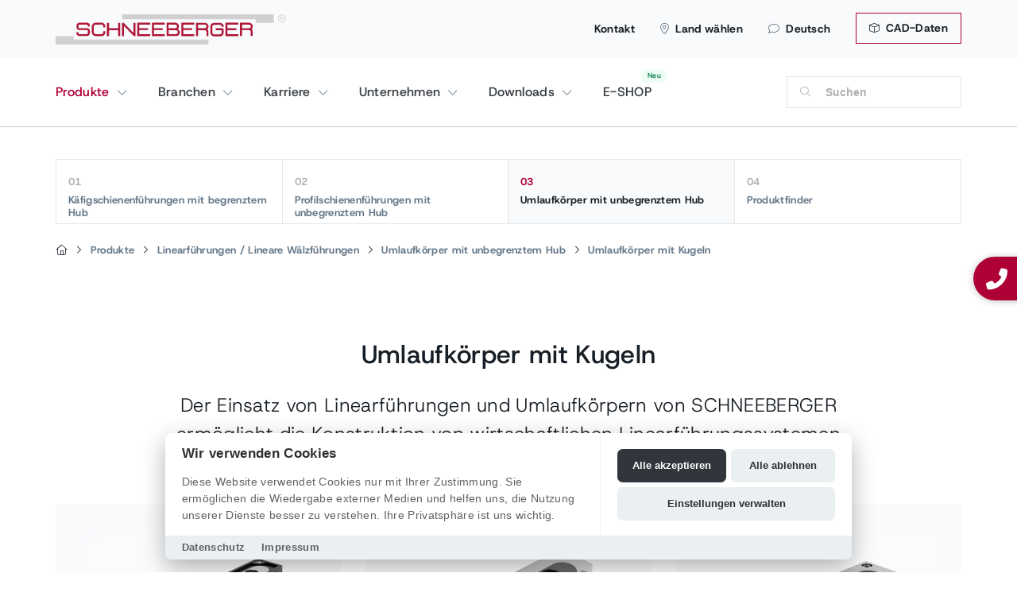

--- FILE ---
content_type: text/html; charset=utf-8
request_url: https://www.schneeberger.com/de/produkte/linearfuehrungen-lineare-waelzfuehrungen/umlaufkoerper-mit-unbegrenztem-hub/umlaufkoerper-mit-kugeln/
body_size: 23075
content:
<!DOCTYPE html>
<html lang="de">
<head>

<meta charset="utf-8">
<!-- 
	Design & Realisation:
	  
	  UTZ MEDIEN AG | Agentur für Web, Film und Foto
	  www.utzmedien.com
	  
	  .................................

	This website is powered by TYPO3 - inspiring people to share!
	TYPO3 is a free open source Content Management Framework initially created by Kasper Skaarhoj and licensed under GNU/GPL.
	TYPO3 is copyright 1998-2026 of Kasper Skaarhoj. Extensions are copyright of their respective owners.
	Information and contribution at https://typo3.org/
-->




<meta name="generator" content="TYPO3 CMS" />
<meta name="robots" content="index,follow" />
<meta name="description" content="SCHNEEBERGER Linearführungen sind hochpräzise und zuverlässige Standard-Komponenten für Linearführungs-Applikationen und vielseitig einsetzbar." />
<meta name="twitter:card" content="summary" />


<link rel="stylesheet" href="/typo3temp/assets/compressed/merged-6039ecedaddfdbd667fa7fec1f1687c2.css?1769618214" media="all">




<script src="/fileadmin/suproductions/templates/js/jquery-3.5.1.min.js?1662050888"></script>



<link rel="apple-touch-icon" href="/apple-touch-icon.png" /><title>Umlaufkörper mit Kugeln | SCHNEEBERGER </title>
	<meta name="viewport" content="user-scalable=no, initial-scale=1, maximum-scale=1, minimum-scale=1, width=device-width, height=device-height" />
	
	<link rel="shortcut icon" href="https://www.schneeberger.com/fileadmin/suproductions/templates/images/favicon.ico" type="image/x-icon; charset=binary">
    <link rel="icon" href="https://www.schneeberger.com/fileadmin/suproductions/templates/images/favicon.ico" type="image/x-icon; charset=binary">

    <link rel="alternate" hreflang="de" href="https://www.schneeberger.com/de/produkte/linearfuehrungen-lineare-waelzfuehrungen/umlaufkoerper-mit-unbegrenztem-hub/umlaufkoerper-mit-kugeln/" />
<link rel="alternate" hreflang="fr" href="https://www.schneeberger.com/fr/produits/guidages-lineaires-guidages-a-rouleaux-lineaires/patins-a-course-illimitee/patins-a-billes/" />
<link rel="alternate" hreflang="it" href="https://www.schneeberger.com/it/prodotti/guide-lineari-guide-a-rulli-lineari/pattini-a-ricircolazione-con-corsa-illimitata/pattini-a-ricircolazione-con-sfere/" />
<link rel="alternate" hreflang="ja" href="https://www.schneeberger.com/ja/製品/リニアベアリング-リニアガイドウェイ/ストローク非制限型循環式ユニット/ボール型循環式ユニット/" />
<link rel="alternate" hreflang="zh" href="https://www.schneeberger.com/zh/产品/直线导轨-直线滚轮导轨/长行程循环装置/滚珠循环装置/" />
<link rel="alternate" hreflang="ko" href="https://www.schneeberger.com/ko/제품/리니어-베어링-리니어-마찰-방지-가이드웨이/긴-스트로크-포함-재순환-장치/볼-포함-재순환-장치/" />
<link rel="alternate" hreflang="es" href="https://www.schneeberger.com/es/productos/guias-lineales-guias-de-rodamientos-lineales/unidad-de-recirculacion-con-carrera-ilimitada/unidad-de-recirculacion-con-bolas/" />
<link rel="alternate" hreflang="ru" href="https://www.schneeberger.com/ru/produkcija/lineinye-napravljajushchie-lineinye-rolikovye-napravljajushchie/cirkuljacionnye-ehlementy-s-neogranichennym-khodom/cirkuljacionnye-ehlementy-s-sharikami/" />
<link rel="alternate" hreflang="tr" href="https://www.schneeberger.com/tr/ueruenler/dogrusal-kilavuzlar-dogrusal-suertuenmesiz-kilavuzlar/sinirsiz-stroklu-devridaim-ueniteleri/bilyeli-devridaim-ueniteleri/" />
<link rel="alternate" hreflang="en" href="https://www.schneeberger.com/en/products/linear-bearings-linear-roller-guideways/recirculating-unit-with-long-stroke/recirculating-unit-with-ball/" />
<link rel="alternate" hreflang="x-default" href="https://www.schneeberger.com/en/products/linear-bearings-linear-roller-guideways/recirculating-unit-with-long-stroke/recirculating-unit-with-ball/" />

<link rel="alternate" hreflang="en-CH" href="https://www.schneeberger.com/en/ch/products/linear-bearings-linear-roller-guideways/recirculating-unit-with-long-stroke/recirculating-unit-with-ball/" />
<link rel="alternate" hreflang="de-CH" href="https://www.schneeberger.com/de/ch/produkte/linearfuehrungen-lineare-waelzfuehrungen/umlaufkoerper-mit-unbegrenztem-hub/umlaufkoerper-mit-kugeln/" />
<link rel="alternate" hreflang="fr-CH" href="https://www.schneeberger.com/fr/ch/produits/guidages-lineaires-guidages-a-rouleaux-lineaires/patins-a-course-illimitee/patins-a-billes/" />
<link rel="alternate" hreflang="it-CH" href="https://www.schneeberger.com/it/ch/prodotti/guide-lineari-guide-a-rulli-lineari/pattini-a-ricircolazione-con-corsa-illimitata/pattini-a-ricircolazione-con-sfere/" />
<link rel="alternate" hreflang="en-US" href="https://www.schneeberger.com/en/us/products/linear-bearings-linear-roller-guideways/recirculating-unit-with-long-stroke/recirculating-unit-with-ball/" />
<link rel="alternate" hreflang="en-JP" href="https://www.schneeberger.com/en/jp/products/linear-bearings-linear-roller-guideways/recirculating-unit-with-long-stroke/recirculating-unit-with-ball/" />
<link rel="alternate" hreflang="en-SG" href="https://www.schneeberger.com/en/sg/products/linear-bearings-linear-roller-guideways/recirculating-unit-with-long-stroke/recirculating-unit-with-ball/" />
<link rel="alternate" hreflang="en-FR" href="https://www.schneeberger.com/en/fr/products/linear-bearings-linear-roller-guideways/recirculating-unit-with-long-stroke/recirculating-unit-with-ball/" />
<link rel="alternate" hreflang="en-DE" href="https://www.schneeberger.com/en/de/products/linear-bearings-linear-roller-guideways/recirculating-unit-with-long-stroke/recirculating-unit-with-ball/" />
<link rel="alternate" hreflang="de-DE" href="https://www.schneeberger.com/de/de/produkte/linearfuehrungen-lineare-waelzfuehrungen/umlaufkoerper-mit-unbegrenztem-hub/umlaufkoerper-mit-kugeln/" />
<link rel="alternate" hreflang="en-IT" href="https://www.schneeberger.com/en/it/products/linear-bearings-linear-roller-guideways/recirculating-unit-with-long-stroke/recirculating-unit-with-ball/" />
<link rel="alternate" hreflang="it-IT" href="https://www.schneeberger.com/it/it/prodotti/guide-lineari-guide-a-rulli-lineari/pattini-a-ricircolazione-con-corsa-illimitata/pattini-a-ricircolazione-con-sfere/" />
<link rel="alternate" hreflang="fr-FR" href="https://www.schneeberger.com/fr/fr/produits/guidages-lineaires-guidages-a-rouleaux-lineaires/patins-a-course-illimitee/patins-a-billes/" />
<link rel="alternate" hreflang="zh-SG" href="https://www.schneeberger.com/zh/sg/产品/直线导轨-直线滚轮导轨/长行程循环装置/滚珠循环装置/" />
<link rel="alternate" hreflang="es-US" href="https://www.schneeberger.com/es/us/productos/guias-lineales-guias-de-rodamientos-lineales/unidad-de-recirculacion-con-carrera-ilimitada/unidad-de-recirculacion-con-bolas/" />
<link rel="alternate" hreflang="ja-JP" href="https://www.schneeberger.com/ja/jp/製品/リニアベアリング-リニアガイドウェイ/ストローク非制限型循環式ユニット/ボール型循環式ユニット/" />

<link rel="canonical" href="https://www.schneeberger.com/de/produkte/linearfuehrungen-lineare-waelzfuehrungen/umlaufkoerper-mit-unbegrenztem-hub/umlaufkoerper-mit-kugeln/?gad_source=1&amp;gclid=CjwKCAjwk8e1BhALEiwAc8MHiM80sgqovVdD9QTcb6Uq9Nu_ST5d7-0ZcLJWT6Y72MgHD0nE0XbwbBoCeBkQAvD_BwE&amp;cHash=4d7a64fce9d2e3515264a342b58d69ed"/>

</head>
<body class="layout language1 type0 pid19853 products level_2 productfinder">
<!--[if lt IE 7]>
    <p class="browsehappy">
        You are using an <strong>outdated</strong> browser.
        Please <a href="https://browsehappy.com/">upgrade your browser</a> to improve your experience.
    </p>
<![endif]-->

<div class="floating-sidebar"><div class="sticky_communication--item">
		<a class="sticky_communication--contact sticky_communication--button" data-lightbox="" href="tel:+41629184111">
			<i alt="contact" class="fa-solid fa-phone-alt"></i> 
			
					<div class="new-number">+41 62 918 41 11</div>
				
		</a>
	</div></div>

<div class="country-panel hidden-xs d-none d-md-block"><div class="wrap"><a class="close-country-panel" href="javascript:"><i class="fa-light fa-xmark fa-xl" aria-hidden="true"></i></a><div class="country-navigation"><div id="country_id" data-url="https://www.schneeberger.com/de/ajax-country-navigation/"></div></div></div><div class="country-panel-overlay"></div></div>

<div class="mobile-overlay"></div>

<section id="head" class="hidden-print d-print-none">
  

  

  <div id="top-head" class="d-none d-lg-block">
    <div class="container px-md-0 position-relative">

      

      <a href="/de/downloads/cad-data/" class="btn btn-topbar"><i class="fa-light fa-cube mr-1"></i> CAD-Daten</a>

      <ul class="metanav"><li><a href="/de/kontakt/">Kontakt</a></li><li><a class="country-options" href="javascript:"><i class="fa-light fa-location-dot"></i>Land wählen</a></li><li><a class="language-button" href="#"><i class="fa-light fa-comment"></i>Deutsch</a><ul class="language-list"><li class="lang-title">Wählen Sie eine Sprache</li><li class="divider"></li><li><a href="/en/products/linear-bearings-linear-roller-guideways/recirculating-unit-with-long-stroke/recirculating-unit-with-ball/" id="lang-0">English</a></li><li class="active"><a href="/de/produkte/linearfuehrungen-lineare-waelzfuehrungen/umlaufkoerper-mit-unbegrenztem-hub/umlaufkoerper-mit-kugeln/" id="lang-1">Deutsch</a></li><li><a href="/fr/produits/guidages-lineaires-guidages-a-rouleaux-lineaires/patins-a-course-illimitee/patins-a-billes/" id="lang-2">Français</a></li><li><a href="/it/prodotti/guide-lineari-guide-a-rulli-lineari/pattini-a-ricircolazione-con-corsa-illimitata/pattini-a-ricircolazione-con-sfere/" id="lang-3">Italiano</a></li><li><a href="/ja/%E8%A3%BD%E5%93%81/%E3%83%AA%E3%83%8B%E3%82%A2%E3%83%99%E3%82%A2%E3%83%AA%E3%83%B3%E3%82%B0-%E3%83%AA%E3%83%8B%E3%82%A2%E3%82%AC%E3%82%A4%E3%83%89%E3%82%A6%E3%82%A7%E3%82%A4/%E3%82%B9%E3%83%88%E3%83%AD%E3%83%BC%E3%82%AF%E9%9D%9E%E5%88%B6%E9%99%90%E5%9E%8B%E5%BE%AA%E7%92%B0%E5%BC%8F%E3%83%A6%E3%83%8B%E3%83%83%E3%83%88/%E3%83%9C%E3%83%BC%E3%83%AB%E5%9E%8B%E5%BE%AA%E7%92%B0%E5%BC%8F%E3%83%A6%E3%83%8B%E3%83%83%E3%83%88/" id="lang-4">日本語</a></li><li><a href="/zh/%E4%BA%A7%E5%93%81/%E7%9B%B4%E7%BA%BF%E5%AF%BC%E8%BD%A8-%E7%9B%B4%E7%BA%BF%E6%BB%9A%E8%BD%AE%E5%AF%BC%E8%BD%A8/%E9%95%BF%E8%A1%8C%E7%A8%8B%E5%BE%AA%E7%8E%AF%E8%A3%85%E7%BD%AE/%E6%BB%9A%E7%8F%A0%E5%BE%AA%E7%8E%AF%E8%A3%85%E7%BD%AE/" id="lang-5">中文</a></li><li><a href="/ko/%EC%A0%9C%ED%92%88/%EB%A6%AC%EB%8B%88%EC%96%B4-%EB%B2%A0%EC%96%B4%EB%A7%81-%EB%A6%AC%EB%8B%88%EC%96%B4-%EB%A7%88%EC%B0%B0-%EB%B0%A9%EC%A7%80-%EA%B0%80%EC%9D%B4%EB%93%9C%EC%9B%A8%EC%9D%B4/%EA%B8%B4-%EC%8A%A4%ED%8A%B8%EB%A1%9C%ED%81%AC-%ED%8F%AC%ED%95%A8-%EC%9E%AC%EC%88%9C%ED%99%98-%EC%9E%A5%EC%B9%98/%EB%B3%BC-%ED%8F%AC%ED%95%A8-%EC%9E%AC%EC%88%9C%ED%99%98-%EC%9E%A5%EC%B9%98/" id="lang-6">한국어</a></li><li><a href="/es/productos/guias-lineales-guias-de-rodamientos-lineales/unidad-de-recirculacion-con-carrera-ilimitada/unidad-de-recirculacion-con-bolas/" id="lang-7">Español</a></li><li><a href="/ru/produkcija/lineinye-napravljajushchie-lineinye-rolikovye-napravljajushchie/cirkuljacionnye-ehlementy-s-neogranichennym-khodom/cirkuljacionnye-ehlementy-s-sharikami/" id="lang-8">Pусский</a></li><li><a href="/tr/ueruenler/dogrusal-kilavuzlar-dogrusal-suertuenmesiz-kilavuzlar/sinirsiz-stroklu-devridaim-ueniteleri/bilyeli-devridaim-ueniteleri/" id="lang-9">Türkçe</a></li>  </ul>
  </li></ul>

      

      

      <a id="logo" href="/de/">
        
        <img src="/fileadmin/suproductions/templates/images/logo/schneeberger_logo.svg" alt="SCHNEEBERGER AG | Linear Technology" title="SCHNEEBERGER AG | Linear Technology">        
      </a>

    </div>
  </div>

  <div class="position-relative container px-md-0">

    <button class="hamburger hamburger--spin navbar-toggle toggle-menu menu-left push-body pull-left d-lg-none" type="button" data-toggle="collapse" data-target="#bs-example-navbar-collapse-1">
      <span class="hamburger-box">
        <span class="hamburger-inner"></span>
      </span>
    </button>

    <a class="d-lg-none" id="logo" href="/de/">
      <img src="/fileadmin/suproductions/templates/images/logo/schneeberger_logo.svg" alt="SCHNEEBERGER AG | Linear Technology" title="SCHNEEBERGER AG | Linear Technology">      
    </a>

    <a id="search-menu" class="d-block d-lg-none visible-xs" href="javascript:"></a>


    <div class="navbar-collapse cbp-spmenu cbp-spmenu-vertical cbp-spmenu-left" id="bs-example-navbar-collapse-1">
      <div class="nav-box-header d-md-none bg-light">

        <div class="row text-center no-gutters">

          <div class="col-3 border-right border-top">
            <a class="nav-link" href="/de/suche/">
              <i class="fal fa-search"></i><br>
              Suche
            </a>
          </div>
          <div class="col-3 border-right border-top">

            <a class="nav-link" href="/de/kontakt/">
              <i class="fal fa-envelope"></i><br>Kontakt
            </a>
          </div>          

          <div class="col-3 border-right border-top">
            <a href="#" class="nav-link nav-link-menu" data-uid="language"><i class="fal fa-globe-africa"></i><br>
              Deutsch
            </a>
          </div>
          <div class="col-3 border-top">
            <a href="#" class="nav-link nav-link-menu" data-uid="country"><i class="fal fa-flag-alt"></i><br> Country</a>
          </div>
        </div>

      </div>

      




<nav id="main-nav-new" class="navigation-de-1811-no">
  <div class="row">
    <div class="col">
 
        
            
          
      
      	   
        
        
          
            

                <span class="nav-wrap hasDrop" data-uid="72">
                  <a href="/de/produkte/" data-uid="72" class="nav-btn" target="" title="">
                    Produkte
                  </a>
                </span>

                <div class="dropper d-none dropper overflow-hiddens" data-uid="72">
                  <div class="row mx-2 mb-3 back-dropper d-none">
                    <div class="col pb-4 border-bottom">
                      <a href="#" class="btn back-link-desktop">
                        Zurück
                      </a>
                    </div>
                  </div>

                  
                      <div class="col-12 mt-0">
                        <div class="row">
                          <div class="col-12">
                            <div class="row">
                              <div class="col-12 col-md-3">
                                <strong class="h2 d-block mt-2 mb-3">
                                  Produkte
                                </strong>  
                              </div>
                            </div>  
                          </div>

                          <div class="col-12 px-2">
                            <div class="row row-cols-2 row-cols-md-6 no-gutters">
                              
                                
                                  <div class="col text-center mb-3 text-productsnav">
                                    

  
        

  
      
    

  <div class="px-md-3 py-2 bg-light rounded mb-3 mx-2 fw-bold h-100 position-relative" >

    
        <div class="nav-image">
          <img src="/fileadmin/_processed_/a/2/csm_Linear_bearings_1000px_be934e55ce.png" width="456" height="416"  class="img-fluid rounded" loading="lazy"  alt="" >
        </div>
      


    
        <a href="/de/produkte/linearfuehrungen-lineare-waelzfuehrungen/" data-uid="" title="" class="stretched-link  prod-nav-minh d-flex align-items-center justify-content-center">
          Linearführungen / Lineare Wälzführungen</a>
      
  </div>

    


     
                                  </div>
                                
                                  <div class="col text-center mb-3 text-productsnav">
                                    

  
        

  
      
    

  <div class="px-md-3 py-2 bg-light rounded mb-3 mx-2 fw-bold h-100 position-relative" >

    
        <div class="nav-image">
          <img src="/fileadmin/_processed_/b/5/csm_Lineare_Gleitfuehrungen_1000px_1e97ae1e7e.png" width="456" height="416"  class="img-fluid rounded" loading="lazy"  alt="" >
        </div>
      


    
        <a href="/de/produkte/kundenspezifische-fuehrungen-lineare-gleitfuehrungen/" data-uid="" title="" class="stretched-link  prod-nav-minh d-flex align-items-center justify-content-center">
          Kundenspezifische Führungen / Lineare Gleitführungen</a>
      
  </div>

    


     
                                  </div>
                                
                                  <div class="col text-center mb-3 text-productsnav">
                                    

  
        

  
      
    

  <div class="px-md-3 py-2 bg-light rounded mb-3 mx-2 fw-bold h-100 position-relative" >

    
        <div class="nav-image">
          <img src="/fileadmin/_processed_/e/0/csm_intergrierte_Messsysteme_fd71665f2b.png" width="456" height="416"  class="img-fluid rounded" loading="lazy"  alt="" >
        </div>
      


    
        <a href="/de/produkte/profilschienenfuehrungen-mit-integrierten-messsystemen/" data-uid="" title="" class="stretched-link  prod-nav-minh d-flex align-items-center justify-content-center">
          Profilschienenführungen mit integrierten Messsystemen</a>
      
  </div>

    


     
                                  </div>
                                
                                  <div class="col text-center mb-3 text-productsnav">
                                    

  
        

  
      
    

  <div class="px-md-3 py-2 bg-light rounded mb-3 mx-2 fw-bold h-100 position-relative" >

    
        <div class="nav-image">
          <img src="/fileadmin/_processed_/e/b/csm_Gear-racks_32a2f6bb8c.jpg" width="456" height="416"  class="img-fluid rounded" loading="lazy"  alt="" >
        </div>
      


    
        <a href="/de/produkte/zahnstangen/" data-uid="" title="" class="stretched-link  prod-nav-minh d-flex align-items-center justify-content-center">
          Zahnstangen</a>
      
  </div>

    


     
                                  </div>
                                
                                  <div class="col text-center mb-3 text-productsnav">
                                    

  
        

  
      
    

  <div class="px-md-3 py-2 bg-light rounded mb-3 mx-2 fw-bold h-100 position-relative" >

    
        <div class="nav-image">
          <img src="/fileadmin/_processed_/e/e/csm_Slides---micro-frictionless_458356fd84.jpg" width="456" height="416"  class="img-fluid rounded" loading="lazy"  alt="" >
        </div>
      


    
        <a href="/de/produkte/lineartische-mikrorolltische-positioniertische/" data-uid="" title="" class="stretched-link  prod-nav-minh d-flex align-items-center justify-content-center">
          Lineartische / Mikrorolltische</a>
      
  </div>

    


     
                                  </div>
                                
                                  <div class="col text-center mb-3 text-productsnav">
                                    

  
        

  
      
    

  <div class="px-md-3 py-2 bg-light rounded mb-3 mx-2 fw-bold h-100 position-relative" >

    
        <div class="nav-image">
          <img src="/fileadmin/_processed_/5/8/csm_Mineral-casting-2_d9771a841b.jpg" width="456" height="416"  class="img-fluid rounded" loading="lazy"  alt="" >
        </div>
      


    
        <a href="/de/produkte/mineralguss/" data-uid="" title="" class="stretched-link  prod-nav-minh d-flex align-items-center justify-content-center">
          Mineralguss</a>
      
  </div>

    


     
                                  </div>
                                
                                  <div class="col text-center mb-3 text-productsnav">
                                    

  
        

  
      
    

  <div class="px-md-3 py-2 bg-light rounded mb-3 mx-2 fw-bold h-100 position-relative" >

    
        <div class="nav-image">
          <img src="/fileadmin/_processed_/8/8/csm_Precision-positioning-systems---motion-systems_f69c1450ad.jpg" width="456" height="416"  class="img-fluid rounded" loading="lazy"  alt="" >
        </div>
      


    
        <a href="/de/produkte/positioniersysteme-und-bewegungssysteme/" data-uid="" title="" class="stretched-link  prod-nav-minh d-flex align-items-center justify-content-center">
          Positioniersysteme und Bewegungssysteme</a>
      
  </div>

    


     
                                  </div>
                                
                                  <div class="col text-center mb-3 text-productsnav">
                                    

  
        

  
      
    

  <div class="px-md-3 py-2 bg-light rounded mb-3 mx-2 fw-bold h-100 position-relative" >

    
        <div class="nav-image">
          <img src="/fileadmin/_processed_/5/d/csm_Produkte_Kugelgewindetriebe_UEbersicht_c12982195e.png" width="456" height="416"  class="img-fluid rounded" loading="lazy"  alt="" >
        </div>
      


    
        <a href="/de/produkte/kugelgewindetriebe-uebersicht/" data-uid="" title="" class="stretched-link  prod-nav-minh d-flex align-items-center justify-content-center">
          Kugelgewindetriebe Übersicht</a>
      
  </div>

    


     
                                  </div>
                                
                                  <div class="col text-center mb-3 text-productsnav">
                                    

  
        

  
      
    

  <div class="px-md-3 py-2 bg-light rounded mb-3 mx-2 fw-bold h-100 position-relative" >

    
        <div class="nav-image">
          <img src="/fileadmin/_processed_/2/a/csm_Linear_Actuator_2-Stage_A.MANNESMANN_1700x1500_4b72c9f099.png" width="456" height="416"  class="img-fluid rounded" loading="lazy"  alt="" >
        </div>
      


    
        <a href="/de/produkte/linear-und-teleskopaktoren/" data-uid="" title="" class="stretched-link  prod-nav-minh d-flex align-items-center justify-content-center">
          Linear- und Teleskopaktoren</a>
      
  </div>

    


     
                                  </div>
                                
                                  <div class="col text-center mb-3 text-productsnav">
                                    

  
        

  
      
    

  <div class="px-md-3 py-2 bg-light rounded mb-3 mx-2 fw-bold h-100 position-relative" >

    
        <div class="nav-image">
          <img src="/fileadmin/_processed_/0/f/csm_Bohr-und_Fraesspindeln_b3a80eb61f.png" width="456" height="416"  class="img-fluid rounded" loading="lazy"  alt="" >
        </div>
      


    
        <a href="/de/produkte/bohr-und-fraesspindeln/" data-uid="" title="" class="stretched-link  prod-nav-minh d-flex align-items-center justify-content-center">
          Bohr- und Frässpindeln</a>
      
  </div>

    


     
                                  </div>
                                
                                  <div class="col text-center mb-3 text-productsnav">
                                    

  
        

  
      
    

  <div class="px-md-3 py-2 bg-light rounded mb-3 mx-2 fw-bold h-100 position-relative" >

    
        <div class="nav-image">
          <img src="/fileadmin/_processed_/6/9/csm_Machine_elements_wave_A.MANNESMANN_209b7fac56.png" width="456" height="416"  class="img-fluid rounded" loading="lazy"  alt="" >
        </div>
      


    
        <a href="/de/produkte/maschinenelemente-fertigungsteile/" data-uid="" title="" class="stretched-link  prod-nav-minh d-flex align-items-center justify-content-center">
          Maschinenelemente / Fertigungsteile</a>
      
  </div>

    


     
                                  </div>
                                
                                  <div class="col text-center mb-3 text-productsnav">
                                    

  
        

  
      
    

  <div class="px-md-3 py-2 bg-light rounded mb-3 mx-2 fw-bold h-100 position-relative" >

    
        <div class="nav-image">
          <img src="/fileadmin/_processed_/4/2/csm_filter-products-nav_829f746688.png" width="456" height="416"  class="img-fluid rounded" loading="lazy"  alt="" >
        </div>
      


    
        <a href="/de/produkte/" data-uid="" title="" class="stretched-link  prod-nav-minh d-flex align-items-center justify-content-center">
          Produkte filtern</a>
      
  </div>

    


     
                                  </div>
                                
                              
                            </div>
                          </div>
                        </div>
                      </div>
                    
                </div>

              
          
            

                <span class="nav-wrap hasDrop" data-uid="73">
                  <a href="/de/branchen/" data-uid="73" class="nav-btn" target="" title="">
                    Branchen
                  </a>
                </span>

                <div class="dropper d-none dropper overflow-hiddens" data-uid="73">
                  <div class="row mx-2 mb-3 back-dropper d-none">
                    <div class="col pb-4 border-bottom">
                      <a href="#" class="btn back-link-desktop">
                        Zurück
                      </a>
                    </div>
                  </div>

                  
                      
                      <div class="dropper-inner">
                        
                        <div class="col-nav-sizer col-intro">
                          <strong class="h2 d-block mt-2 mb-3">
                            Branchen
                          </strong>
                          
                        </div>
                        
                        <div class="col-nav-sizer col-secondlevel">
                          
                          
                            
                              
                                <a href="/de/branchen/werkzeugmaschinen-industrie/"
                                class="sub-btn hasChild" 
                                   data-uid="487">
                                  Werkzeugmaschinen-Industrie
                                  
                                    <img alt="SCHNEEBERGER" src="/fileadmin/suproductions/templates/images/icons/svg/chevron-right-light.svg">
                                  
                                </a>
                              
                                <a href="/de/branchen/halbleiter-und-elektronikindustrie/"
                                class="sub-btn hasChild" 
                                   data-uid="494">
                                  Halbleiter- und Elektronikindustrie
                                  
                                </a>
                              
                                <a href="/de/branchen/medizintechnik/"
                                class="sub-btn hasChild" 
                                   data-uid="1043">
                                  Medizintechnik
                                  
                                    <img alt="SCHNEEBERGER" src="/fileadmin/suproductions/templates/images/icons/svg/chevron-right-light.svg">
                                  
                                </a>
                              
                                <a href="/de/branchen/automation/"
                                class="sub-btn hasChild" 
                                   data-uid="1058">
                                  Automation
                                  
                                    <img alt="SCHNEEBERGER" src="/fileadmin/suproductions/templates/images/icons/svg/chevron-right-light.svg">
                                  
                                </a>
                              
                                <a href="/de/branchen/messtechnik/"
                                class="sub-btn hasChild" 
                                   data-uid="853">
                                  Messtechnik
                                  
                                </a>
                              
                                <a href="/de/branchen/weitere-branchen/additive-manufacturing/"
                                class="sub-btn hasChild" 
                                   data-uid="1044">
                                  Weitere Branchen
                                  
                                    <img alt="SCHNEEBERGER" src="/fileadmin/suproductions/templates/images/icons/svg/chevron-right-light.svg">
                                  
                                </a>
                              
                            
                          
                        </div>

                                                
                          
                            
                              
  <div class="col-nav-sizer col-thirdlevel d-none" data-uid="487">
    
                  
        <a href="/de/branchen/werkzeugmaschinen-industrie/mechanical-engineering-/-machine-tool-building/"
            class="sub-btn "
               data-uid="31596" 
           >
          Maschinenbau / Werkzeugmaschinenbau
          
        </a>      
      
    
  </div>
  
                          
    
      
        
  <div></div>

      
    
  

                            
                              
  <div></div>

                            
                              
  <div class="col-nav-sizer col-thirdlevel d-none" data-uid="1043">
    
                  
        <a href="/de/branchen/medizintechnik/dentalmedizin/"
            class="sub-btn "
               data-uid="1053" 
           >
          Dentalmedizin
          
        </a>      
                  
        <a href="/de/branchen/medizintechnik/laborautomation/"
            class="sub-btn "
               data-uid="26048" 
           >
          Laborautomation
          
        </a>      
                  
        <a href="/de/branchen/medizintechnik/mikroautomation/"
            class="sub-btn "
               data-uid="31553" 
           >
          Mikroautomation
          
        </a>      
                  
        <a href="/de/branchen/medizintechnik/nanotechnologie/"
            class="sub-btn "
               data-uid="31564" 
           >
          Nanotechnologie
          
        </a>      
                  
        <a href="/de/branchen/medizintechnik/biotechnologie/"
            class="sub-btn "
               data-uid="1060" 
           >
          Biotechnologie
          
        </a>      
      
    
  </div>
  
                          
    
      
        
  <div></div>

      
        
  <div></div>

      
        
  <div></div>

      
        
  <div></div>

      
        
  <div></div>

      
    
  

                            
                              
  <div class="col-nav-sizer col-thirdlevel d-none" data-uid="1058">
    
                  
        <a href="/de/branchen/automation/automotive/"
            class="sub-btn "
               data-uid="31536" 
           >
          Automotive
          
        </a>      
      
    
  </div>
  
                          
    
      
        
  <div></div>

      
    
  

                            
                              
  <div></div>

                            
                              
  <div class="col-nav-sizer col-thirdlevel d-none" data-uid="1044">
    
                  
        <a href="/de/branchen/weitere-branchen/additive-manufacturing/"
            class="sub-btn "
               data-uid="31614" 
           >
          Additive Manufacturing
          
        </a>      
                  
        <a href="/de/branchen/weitere-branchen/luft-und-raumfahrt/"
            class="sub-btn "
               data-uid="31612" 
           >
          Luft- und Raumfahrt
          
        </a>      
                  
        <a href="/de/branchen/weitere-branchen/energietechnik/"
            class="sub-btn "
               data-uid="31609" 
           >
          Energietechnik
          
        </a>      
                  
        <a href="/de/branchen/weitere-branchen/optik/"
            class="sub-btn "
               data-uid="1046" 
           >
          Optik
          
        </a>      
                  
        <a href="/de/branchen/weitere-branchen/laserbearbeitung/"
            class="sub-btn "
               data-uid="1052" 
           >
          Laserbearbeitung
          
        </a>      
                  
        <a href="/de/branchen/weitere-branchen/verpackungsindustrie/"
            class="sub-btn "
               data-uid="1059" 
           >
          Verpackungsindustrie
          
        </a>      
      
    
  </div>
  
                          
    
      
        
  <div></div>

      
        
  <div></div>

      
        
  <div></div>

      
        
  <div></div>

      
        
  <div></div>

      
        
  <div></div>

      
    
  

                            
                          
                        

                      </div>
                    
                </div>

              
          
            

                <span class="nav-wrap hasDrop" data-uid="894">
                  <a href="/de/karriere/" data-uid="894" class="nav-btn" target="" title="">
                    Karriere
                  </a>
                </span>

                <div class="dropper d-none dropper overflow-hiddens" data-uid="894">
                  <div class="row mx-2 mb-3 back-dropper d-none">
                    <div class="col pb-4 border-bottom">
                      <a href="#" class="btn back-link-desktop">
                        Zurück
                      </a>
                    </div>
                  </div>

                  
                      
                      <div class="dropper-inner">
                        
                        <div class="col-nav-sizer col-intro">
                          <strong class="h2 d-block mt-2 mb-3">
                            Karriere
                          </strong>
                          
                        </div>
                        
                        <div class="col-nav-sizer col-secondlevel">
                          
                          
                            
                              
                                <a href="/de/ch/karriere/"
                                class="sub-btn hasChild" 
                                   data-uid="895">
                                  Karriere Schweiz
                                  
                                    <img alt="SCHNEEBERGER" src="/fileadmin/suproductions/templates/images/icons/svg/chevron-right-light.svg">
                                  
                                </a>
                              
                                <a href="/de/de/karriere/"
                                class="sub-btn hasChild" 
                                   data-uid="1247">
                                  Karriere Deutschland
                                  
                                    <img alt="SCHNEEBERGER" src="/fileadmin/suproductions/templates/images/icons/svg/chevron-right-light.svg">
                                  
                                </a>
                              
                                <a href="/de/karriere/karriere-tschechien/"
                                class="sub-btn hasChild" 
                                   data-uid="897">
                                  Karriere Tschechien
                                  
                                </a>
                              
                                <a href="/de/us/career/"
                                class="sub-btn hasChild" 
                                   data-uid="912">
                                  Karriere USA
                                  
                                </a>
                              
                            
                          
                        </div>

                                                
                          
                            
                              
  <div class="col-nav-sizer col-thirdlevel d-none" data-uid="895">
    
                  
        <a href="/de/ch/karriere/stellenangebote/"
            class="sub-btn "
               data-uid="905" 
           >
          Stellenangebote
          
        </a>      
                  
        <a href="/de/ch/ausbildung/berufsbildung/"
            class="sub-btn "
               data-uid="1176" 
           >
          Berufsbildung
          
        </a>      
      
    
  </div>
  
                          
    
      
        
  <div></div>

      
        
  <div></div>

      
    
  

                            
                              
  <div class="col-nav-sizer col-thirdlevel d-none" data-uid="1247">
    
                  
        <a href="/de/de/karriere/stellenangebote/"
            class="sub-btn "
               data-uid="31442" 
           >
          Stellenangebote
          
        </a>      
                  
        <a href="/de/de/karriere/wir-als-arbeitgeber/"
            class="sub-btn 
                
                    hasChild
                
              "
               data-uid="1248" 
           >
          Wir als Arbeitgeber
          
            
                <img alt="SCHNEEBERGER" src="/fileadmin/suproductions/templates/images/icons/svg/chevron-right-light.svg">
            
          
        </a>      
                  
        <a href="/de/de/karriere/berufsbildung/"
            class="sub-btn "
               data-uid="1249" 
           >
          Berufsbildung
          
        </a>      
                  
        <a href="/de/de/karriere/kontakt/"
            class="sub-btn "
               data-uid="1251" 
           >
          Kontakt
          
        </a>      
      
    
  </div>
  
                          
    
      
        
  <div></div>

      
        
  <div class="col-nav-sizer col-fourthlevel d-none" data-uid="1248">
    
                  
        <a href="/de/de/karriere/wir-als-arbeitgeber/praktika-im-gewerblichen-bereich/"
           class="sub-btn " 
           data-uid="1252">
          Praktika im gewerblichen Bereich
          
        </a>      
                  
        <a href="/de/de/karriere/wir-als-arbeitgeber/projekte-unserer-auszubildenden/"
           class="sub-btn " 
           data-uid="1253">
          Projekte unserer Auszubildenden
          
        </a>      
      
    
  </div>
  
                          
    
      
        
  <div></div>

      
        
  <div></div>

      
    
  

      
        
  <div></div>

      
        
  <div></div>

      
    
  

                            
                              
  <div></div>

                            
                              
  <div></div>

                            
                          
                        

                      </div>
                    
                </div>

              
          
            

                <span class="nav-wrap hasDrop" data-uid="6">
                  <a href="/de/unternehmen/ueber-uns/" data-uid="6" class="nav-btn" target="" title="">
                    Unternehmen
                  </a>
                </span>

                <div class="dropper d-none dropper overflow-hiddens" data-uid="6">
                  <div class="row mx-2 mb-3 back-dropper d-none">
                    <div class="col pb-4 border-bottom">
                      <a href="#" class="btn back-link-desktop">
                        Zurück
                      </a>
                    </div>
                  </div>

                  
                      
                      <div class="dropper-inner">
                        
                        <div class="col-nav-sizer col-intro">
                          <strong class="h2 d-block mt-2 mb-3">
                            Unternehmen
                          </strong>
                          
                        </div>
                        
                        <div class="col-nav-sizer col-secondlevel">
                          
                          
                            
                              
                                <a href="/de/unternehmen/ueber-uns/"
                                class="sub-btn hasChild" 
                                   data-uid="30910">
                                  Über uns
                                  
                                    <img alt="SCHNEEBERGER" src="/fileadmin/suproductions/templates/images/icons/svg/chevron-right-light.svg">
                                  
                                </a>
                              
                                <a href="/de/unternehmen/geschaeftsbereiche/"
                                class="sub-btn hasChild" 
                                   data-uid="80">
                                  Geschäftsbereiche
                                  
                                    <img alt="SCHNEEBERGER" src="/fileadmin/suproductions/templates/images/icons/svg/chevron-right-light.svg">
                                  
                                </a>
                              
                                <a href="/de/unternehmen/management/"
                                class="sub-btn hasChild" 
                                   data-uid="30883">
                                  Management
                                  
                                </a>
                              
                                <a href="/de/unternehmen/medien/presse/pressemitteilungen/"
                                class="sub-btn hasChild" 
                                   data-uid="989">
                                  Medien
                                  
                                    <img alt="SCHNEEBERGER" src="/fileadmin/suproductions/templates/images/icons/svg/chevron-right-light.svg">
                                  
                                </a>
                              
                                <a href="/de/news/"
                                class="sub-btn hasChild" 
                                   data-uid="331">
                                  News
                                  
                                    <img alt="SCHNEEBERGER" src="/fileadmin/suproductions/templates/images/icons/svg/chevron-right-light.svg">
                                  
                                </a>
                              
                            
                          
                        </div>

                                                
                          
                            
                              
  <div class="col-nav-sizer col-thirdlevel d-none" data-uid="30910">
    
                  
        <a href="/de/unternehmen/ueber-uns/partner-program/"
            class="sub-btn "
               data-uid="32288" 
           >
          Partnerprogramm
          
        </a>      
                  
        <a href="/de/unternehmen/standorte/"
            class="sub-btn "
               data-uid="81" 
           >
          Standorte
          
        </a>      
      
    
  </div>
  
                          
    
      
        
  <div></div>

      
        
  <div></div>

      
    
  

                            
                              
  <div class="col-nav-sizer col-thirdlevel d-none" data-uid="80">
    
                  
        <a href="/de/amannesmann/"
            class="sub-btn 
                
                    hasChild
                
              "
               data-uid="31417" 
           >
          A.MANNESMANN
          
            
                <img alt="SCHNEEBERGER" src="/fileadmin/suproductions/templates/images/icons/svg/chevron-right-light.svg">
            
          
        </a>      
                  
        <a href="/de/unternehmen/geschaeftsbereiche/elemente/"
            class="sub-btn "
               data-uid="82" 
           >
          Elemente
          
        </a>      
                  
        <a href="/de/unternehmen/geschaeftsbereiche/systeme/"
            class="sub-btn "
               data-uid="83" 
           >
          Systeme
          
        </a>      
                  
        <a href="/de/unternehmen/geschaeftsbereiche/profilschienenfuehrungen/"
            class="sub-btn "
               data-uid="84" 
           >
          Profilschienenführungen
          
        </a>      
                  
        <a href="/de/unternehmen/geschaeftsbereiche/messsysteme/"
            class="sub-btn "
               data-uid="85" 
           >
          Messsysteme
          
        </a>      
                  
        <a href="/de/unternehmen/geschaeftsbereiche/mineralguss/"
            class="sub-btn "
               data-uid="86" 
           >
          Mineralguss
          
        </a>      
                  
        <a href="/de/unternehmen/geschaeftsbereiche/kundenspezifische-fuehrungen/"
            class="sub-btn "
               data-uid="87" 
           >
          Kundenspezifische Führungen
          
        </a>      
                  
        <a href="/de/unternehmen/geschaeftsbereiche/profilschienenfuehrungen-minirail/"
            class="sub-btn "
               data-uid="1794" 
           >
          Profilschienenführungen MINIRAIL
          
        </a>      
      
    
  </div>
  
                          
    
      
        
  <div class="col-nav-sizer col-fourthlevel d-none" data-uid="31417">
    
                  
        <a href="/de/amannesmann/karriere/"
           class="sub-btn hasChild" 
           data-uid="31418">
          Karriere
          
            <img alt="SCHNEEBERGER" src="/fileadmin/suproductions/templates/images/icons/svg/chevron-right-light.svg">
          
        </a>      
                  
        <a href="/de/amannesmann/news/"
           class="sub-btn " 
           data-uid="31419">
          News
          
        </a>      
                  
        <a href="/de/amannesmann/service/"
           class="sub-btn hasChild" 
           data-uid="31420">
          Service
          
            <img alt="SCHNEEBERGER" src="/fileadmin/suproductions/templates/images/icons/svg/chevron-right-light.svg">
          
        </a>      
                  
        <a href="/de/downloads/?cid=892#filesearch"
           class="sub-btn " 
           data-uid="31421">
          Download
          
        </a>      
                  
        <a href="/de/amannesmann/unternehmen/"
           class="sub-btn hasChild" 
           data-uid="31423">
          Unternehmen
          
            <img alt="SCHNEEBERGER" src="/fileadmin/suproductions/templates/images/icons/svg/chevron-right-light.svg">
          
        </a>      
      
    
  </div>
  
                          
    
      
        
  <div class="col-nav-sizer col-fifthlevel d-none" data-uid="31418">
    
                  
        <a href="/de/amannesmann/karriere/ausbildung-zum-mechatroniker/"
           class="sub-btn " 
           data-uid="36011">
          Ausbildung zum Mechatroniker
          
        </a>      
                  
        <a href="/de/amannesmann/karriere/ausbildung-zum-zerspanungsmechaniker/"
           class="sub-btn " 
           data-uid="31508">
          Ausbildung zum Zerspanungsmechaniker
          
        </a>      
      
    
  </div>
  
                          
    
      
        
  <div></div>

      
        
  <div></div>

      
    
  

      
        
  <div></div>

      
        
  <div class="col-nav-sizer col-fifthlevel d-none" data-uid="31420">
    
                  
        <a href="/de/amannesmann/service/fuer-kugelgewindetriebe-und-teleskopaktoren/schmierung/"
           class="sub-btn hasChild" 
           data-uid="31476">
          Für Kugelgewindetriebe und Teleskopaktoren
          
            
                <img alt="SCHNEEBERGER" src="/fileadmin/suproductions/templates/images/icons/svg/chevron-right-light.svg">
            
          
        </a>      
                  
        <a href="/de/amannesmann/service/fuer-alle-produkte/downloads/"
           class="sub-btn hasChild" 
           data-uid="31477">
          Für alle Produkte
          
            
                <img alt="SCHNEEBERGER" src="/fileadmin/suproductions/templates/images/icons/svg/chevron-right-light.svg">
            
          
        </a>      
      
    
  </div>
  
                          
    
      
        
  <div class="col-nav-sizer col-sixthlevel d-none" data-uid="31476">
    
                  
        <a href="/de/amannesmann/service/fuer-kugelgewindetriebe-und-teleskopaktoren/schmierung/"
           class="sub-btn hasChild" 
           data-uid="31480">
          Schmierung
          
            
              <img alt="SCHNEEBERGER" src="/fileadmin/suproductions/templates/images/icons/svg/chevron-right-light.svg">
            
          
        </a>      
                  
        <a href="/de/amannesmann/service/fuer-kugelgewindetriebe-und-teleskopaktoren/konstruktive-beratung/"
           class="sub-btn " 
           data-uid="31481">
          Konstruktive Beratung
          
        </a>      
                  
        <a href="/de/amannesmann/service/fuer-kugelgewindetriebe-und-teleskopaktoren/montage/"
           class="sub-btn " 
           data-uid="31482">
          Montage
          
        </a>      
                  
        <a href="/de/amannesmann/service/fuer-kugelgewindetriebe-und-teleskopaktoren/schadensanalysen/"
           class="sub-btn " 
           data-uid="31483">
          Schadensanalysen
          
        </a>      
                  
        <a href="/de/amannesmann/service/fuer-kugelgewindetriebe-und-teleskopaktoren/know-how-transfer/"
           class="sub-btn " 
           data-uid="31484">
          Know-how-Transfer
          
        </a>      
      
    
  </div>

      
        
  <div class="col-nav-sizer col-sixthlevel d-none" data-uid="31477">
    
                  
        <a href="/de/amannesmann/service/fuer-alle-produkte/downloads/"
           class="sub-btn " 
           data-uid="31490">
          Downloads
          
        </a>      
                  
        <a href="/de/amannesmann/service/fuer-alle-produkte/ueberholung/"
           class="sub-btn " 
           data-uid="31491">
          Überholung
          
        </a>      
                  
        <a href="/de/amannesmann/service/fuer-alle-produkte/reparatur/"
           class="sub-btn " 
           data-uid="31492">
          Reparatur
          
        </a>      
                  
        <a href="/de/amannesmann/service/fuer-alle-produkte/vor-ort-support/"
           class="sub-btn " 
           data-uid="31493">
          Vor-Ort-Support
          
        </a>      
                  
        <a href="/de/amannesmann/service/fuer-alle-produkte/schulung/"
           class="sub-btn " 
           data-uid="31494">
          Schulung
          
        </a>      
      
    
  </div>

      
    
  

      
        
  <div></div>

      
        
  <div class="col-nav-sizer col-fifthlevel d-none" data-uid="31423">
    
                  
        <a href="/de/amannesmann/unternehmen/zahlen-daten-fakten/"
           class="sub-btn " 
           data-uid="31504">
          Zahlen, Daten, Fakten
          
        </a>      
                  
        <a href="/de/amannesmann/unternehmen/qualitaet-und-genauigkeit/"
           class="sub-btn " 
           data-uid="31505">
          Qualität und Genauigkeit
          
        </a>      
                  
        <a href="/de/amannesmann/unternehmen/auslandsvertretungen/"
           class="sub-btn " 
           data-uid="31513">
          Auslandsvertretungen
          
        </a>      
                  
        <a href="/de/amannesmann/unternehmen/mitarbeiter-/-compliance/"
           class="sub-btn " 
           data-uid="31514">
          Mitarbeiter / Compliance
          
        </a>      
                  
        <a href="/de/amannesmann/unternehmen/hersteller-/-innovation/"
           class="sub-btn " 
           data-uid="31515">
          Hersteller / Innovation
          
        </a>      
                  
        <a href="/de/amannesmann/unternehmen/geschichte/"
           class="sub-btn " 
           data-uid="31516">
          Geschichte
          
        </a>      
                  
        <a href="/de/amannesmann/unternehmen/engagement-mitgliedschaften/"
           class="sub-btn " 
           data-uid="31517">
          Engagement &amp; Mitgliedschaften
          
        </a>      
                  
        <a href="/de/amannesmann/unternehmen/news-archiv/"
           class="sub-btn hasChild" 
           data-uid="31518">
          News Archiv
          
            
                <img alt="SCHNEEBERGER" src="/fileadmin/suproductions/templates/images/icons/svg/chevron-right-light.svg">
            
          
        </a>      
                  
        <a href="/de/amannesmann/unternehmen/presse-/-veroeffentlichungen/"
           class="sub-btn hasChild" 
           data-uid="31519">
          Presse / Veröffentlichungen
          
            
                <img alt="SCHNEEBERGER" src="/fileadmin/suproductions/templates/images/icons/svg/chevron-right-light.svg">
            
          
        </a>      
                  
        <a href="/de/amannesmann/unternehmen/beschaffung/"
           class="sub-btn " 
           data-uid="31520">
          Beschaffung
          
        </a>      
                  
        <a href="/de/amannesmann/unternehmen/schneeberger-lineartechnik/"
           class="sub-btn " 
           data-uid="31521">
          SCHNEEBERGER Lineartechnik
          
        </a>      
      
    
  </div>
  
                          
    
      
        
  <div></div>

      
        
  <div></div>

      
        
  <div></div>

      
        
  <div></div>

      
        
  <div></div>

      
        
  <div></div>

      
        
  <div></div>

      
        
  <div class="col-nav-sizer col-sixthlevel d-none" data-uid="31518">
    
                  
        <a href="/de/amannesmann/unternehmen/news-archiv/neuer-geschaeftsfuehrer-amannesmann/"
           class="sub-btn " 
           data-uid="31924">
          Neuer Geschäftsführer A.MANNESMANN
          
        </a>      
                  
        <a href="/de/amannesmann/unternehmen/news-archiv/amannesmann-teil-der-schneeberger-gruppe/"
           class="sub-btn " 
           data-uid="31530">
          A.MANNESMANN: Teil der SCHNEEBERGER Gruppe
          
        </a>      
                  
        <a href="/de/amannesmann/unternehmen/news-archiv/new-industry-additive-manufacturing/"
           class="sub-btn " 
           data-uid="31531">
          New Industry: Additive Manufacturing
          
        </a>      
                  
        <a href="/de/amannesmann/unternehmen/news-archiv/klimatisierte-fertigung/"
           class="sub-btn " 
           data-uid="31532">
          Klimatisierte Fertigung
          
        </a>      
                  
        <a href="/de/amannesmann/unternehmen/news-archiv/neubau-fertigungshalle/"
           class="sub-btn " 
           data-uid="31533">
          Neubau Fertigungshalle
          
        </a>      
      
    
  </div>

      
        
  <div class="col-nav-sizer col-sixthlevel d-none" data-uid="31519">
    
                  
        <a href="/de/amannesmann/unternehmen/presse-/-veroeffentlichungen/maschinenfabrik-soll-unter-schweizer-fuehrung-wachsen/"
           class="sub-btn " 
           data-uid="31905">
          Maschinenfabrik soll unter Schweizer Führung wachsen
          
        </a>      
                  
        <a href="/de/amannesmann/unternehmen/presse-/-veroeffentlichungen/amannesmann-steht-fuer-flexibilitaet-im-mittelstand/"
           class="sub-btn " 
           data-uid="31906">
          A.MANNESMANN steht für Flexibilität im Mittelstand
          
        </a>      
                  
        <a href="/de/amannesmann/unternehmen/presse-/-veroeffentlichungen/amannesmann-weiht-neue-produktionshalle-ein/"
           class="sub-btn " 
           data-uid="31907">
          A.MANNESMANN weiht neue Produktionshalle ein
          
        </a>      
                  
        <a href="/de/amannesmann/unternehmen/presse-/-veroeffentlichungen/genauigkeit-verpflichtet/"
           class="sub-btn " 
           data-uid="31908">
          Genauigkeit verpflichtet
          
        </a>      
                  
        <a href="/de/amannesmann/unternehmen/presse-/-veroeffentlichungen/teleskop-aktoren-und-maschinenelemente-hohe-positioniergenauigkeit-ueber-lange-zeit/"
           class="sub-btn " 
           data-uid="31909">
          Teleskop-Aktoren und Maschinenelemente - Hohe Positioniergenauigkeit über lange Zeit
          
        </a>      
                  
        <a href="/de/amannesmann/unternehmen/presse-/-veroeffentlichungen/praezision-mit-grosser-leistungsfaehigkeit/"
           class="sub-btn " 
           data-uid="31910">
          Präzision mit großer Leistungsfähigkeit
          
        </a>      
                  
        <a href="/de/amannesmann/unternehmen/presse-/-veroeffentlichungen/maschinenelemente-fuer-zukunftstechnologien/"
           class="sub-btn " 
           data-uid="31911">
          Maschinenelemente für Zukunftstechnologien
          
        </a>      
                  
        <a href="/de/amannesmann/unternehmen/presse-/-veroeffentlichungen/long-slender-parts-in-application/"
           class="sub-btn " 
           data-uid="31912">
          Long Slender Parts in Application
          
        </a>      
                  
        <a href="/de/amannesmann/unternehmen/presse-/-veroeffentlichungen/hochkompakt-wie-nie-kompakte-teleskop-aktoren-fuer-3d-werkzeugfertigung/"
           class="sub-btn " 
           data-uid="31913">
          Hochkompakt wie nie - Kompakte Teleskop-Aktoren für 3D-Werkzeugfertigung
          
        </a>      
                  
        <a href="/de/amannesmann/unternehmen/presse-/-veroeffentlichungen/maschinenelemente-fuer-3d-drucker/"
           class="sub-btn " 
           data-uid="31914">
          Maschinenelemente für 3D-Drucker
          
        </a>      
                  
        <a href="/de/amannesmann/unternehmen/presse-/-veroeffentlichungen/maschinenelemente-in-einzelfertigung-oder-kleinserie/"
           class="sub-btn " 
           data-uid="31915">
          Maschinenelemente in Einzelfertigung oder Kleinserie
          
        </a>      
                  
        <a href="/de/amannesmann/unternehmen/presse-/-veroeffentlichungen/auf-dem-pruefstand-merkmale-und-anforderungen-an-hochleistungs-kugelgewindetriebe/"
           class="sub-btn " 
           data-uid="31916">
          Auf dem Prüfstand - Merkmale und Anforderungen an Hochleistungs-Kugelgewindetriebe
          
        </a>      
                  
        <a href="/de/amannesmann/unternehmen/presse-/-veroeffentlichungen/standardisierungs-konzept-fuer-kugelgewindetriebe/"
           class="sub-btn " 
           data-uid="31917">
          Standardisierungs-Konzept für Kugelgewindetriebe
          
        </a>      
                  
        <a href="/de/amannesmann/unternehmen/presse-/-veroeffentlichungen/am-kugelgewindetriebe-bewegen-tonnen-um-genau/"
           class="sub-btn " 
           data-uid="31918">
          AM-Kugelgewindetriebe bewegen Tonnen µm-genau
          
        </a>      
                  
        <a href="/de/amannesmann/unternehmen/presse-/-veroeffentlichungen/kugelgewindetriebe-bewegen-tonnen-mikrometer-genau/"
           class="sub-btn " 
           data-uid="31919">
          Kugelgewindetriebe bewegen Tonnen Mikrometer genau
          
        </a>      
                  
        <a href="/de/amannesmann/unternehmen/presse-/-veroeffentlichungen/bohrspindelsaetze-fuer-hochdynamische-bohr-und-fraeswerke/"
           class="sub-btn " 
           data-uid="31920">
          Bohrspindelsätze für hochdynamische Bohr- und Fräswerke
          
        </a>      
                  
        <a href="/de/amannesmann/unternehmen/presse-/-veroeffentlichungen/erhoehte-produktivitaet-teleskop-kugelgewindetriebe-steigern-die-leistungsfaehigkeit-innovativer-aufspannsysteme/"
           class="sub-btn " 
           data-uid="31921">
          Erhöhte Produktivität. Teleskop-Kugelgewindetriebe steigern die Leistungsfähigkeit innovativer Aufspannsysteme
          
        </a>      
                  
        <a href="/de/amannesmann/unternehmen/presse-/-veroeffentlichungen/auf-der-suche-nach-dem-besten-antriebselement/"
           class="sub-btn " 
           data-uid="31922">
          Auf der Suche nach dem besten Antriebselement
          
        </a>      
                  
        <a href="/de/amannesmann/unternehmen/presse-/-veroeffentlichungen/what-role-will-the-icosahedron-play-in-the-future/"
           class="sub-btn " 
           data-uid="31923">
          What role will the icosahedron play in the future?
          
        </a>      
      
    
  </div>

      
        
  <div></div>

      
        
  <div></div>

      
    
  

      
    
  

      
        
  <div></div>

      
        
  <div></div>

      
        
  <div></div>

      
        
  <div></div>

      
        
  <div></div>

      
        
  <div></div>

      
        
  <div></div>

      
    
  

                            
                              
  <div></div>

                            
                              
  <div class="col-nav-sizer col-thirdlevel d-none" data-uid="989">
    
                  
        <a href="/de/unternehmen/medien/presse/pressemitteilungen/"
            class="sub-btn 
                
                    hasChild
                
              "
               data-uid="31088" 
           >
          Presse
          
            
                <img alt="SCHNEEBERGER" src="/fileadmin/suproductions/templates/images/icons/svg/chevron-right-light.svg">
            
          
        </a>      
                  
        <a href="/de/unternehmen/medien/film/"
            class="sub-btn "
               data-uid="1436" 
           >
          Filme
          
        </a>      
                  
        <a href="/de/unternehmen/medien/podcast/"
            class="sub-btn "
               data-uid="30221" 
           >
          Podcast
          
        </a>      
      
    
  </div>
  
                          
    
      
        
  <div class="col-nav-sizer col-fourthlevel d-none" data-uid="31088">
    
                  
        <a href="/de/unternehmen/medien/presse/pressemitteilungen/"
           class="sub-btn " 
           data-uid="990">
          Pressemitteilungen
          
        </a>      
                  
        <a href="/de/unternehmen/medien/zeitungsberichte/"
           class="sub-btn " 
           data-uid="991">
          Zeitungsberichte
          
        </a>      
      
    
  </div>
  
                          
    
      
        
  <div></div>

      
        
  <div></div>

      
    
  

      
        
  <div></div>

      
        
  <div></div>

      
    
  

                            
                              
  <div class="col-nav-sizer col-thirdlevel d-none" data-uid="331">
    
                  
        <a href="/de/news/neuigkeiten/"
            class="sub-btn "
               data-uid="1131" 
           >
          Neuigkeiten
          
        </a>      
                  
        <a href="/de/news/messen/"
            class="sub-btn 
                
              "
              
           >
          Messen
          
            
          
        </a>      
                  
        <a href="/de/news/auszeichnungen/"
            class="sub-btn "
               data-uid="335" 
           >
          Auszeichnungen
          
        </a>      
                  
        <a href="/de/news/schneeberger-e-news/"
            class="sub-btn 
                
              "
              
           >
          SCHNEEBERGER e-News
          
            
          
        </a>      
      
    
  </div>
  
                          
    
      
        
  <div></div>

      
        
  <div class="col-nav-sizer col-fourthlevel d-none" data-uid="334">
    
                  
        <a href="/de/news/messen/spie-photonics-west-2026-san-francisco/"
           class="sub-btn " 
           data-uid="31671">
          SPIE Photonics West 2026, San Francisco
          
        </a>      
                  
        <a href="/de/news/messen/mdm-atx-west-2026-anaheim/"
           class="sub-btn " 
           data-uid="36129">
          MD&amp;M (ATX) West, 2026, Anaheim
          
        </a>      
                  
        <a href="/de/news/messen/simodec-2026-la-roche-sur-foron/"
           class="sub-btn " 
           data-uid="32029">
          SIMODEC 2026, La Roche-Sur-Foron
          
        </a>      
                  
        <a href="/de/news/messen/automation-world-2026-seoul/"
           class="sub-btn " 
           data-uid="35337">
          Automation World 2026, Seoul
          
        </a>      
                  
        <a href="/de/news/messen/analytica-2026-muenchen/"
           class="sub-btn " 
           data-uid="31651">
          Analytica 2026, München
          
        </a>      
                  
        <a href="/de/news/messen/semicon-2026-shanghai/"
           class="sub-btn " 
           data-uid="35342">
          SEMICON 2026, Shanghai
          
        </a>      
                  
        <a href="/de/news/messen/simtos-2026-seoul/"
           class="sub-btn " 
           data-uid="31649">
          SIMTOS 2026, Seoul
          
        </a>      
                  
        <a href="/de/news/messen/ccmt-2026-shanghai/"
           class="sub-btn " 
           data-uid="31813">
          CCMT 2026, Shanghai
          
        </a>      
                  
        <a href="/de/news/messen/automate-2026-chicago/"
           class="sub-btn " 
           data-uid="35352">
          AUTOMATE 2026, Chicago
          
        </a>      
                  
        <a href="/de/news/messen/imts-2026-chicago/"
           class="sub-btn " 
           data-uid="31660">
          IMTS 2026, Chicago
          
        </a>      
                  
        <a href="/de/news/messen/amb-2026-stuttgart/"
           class="sub-btn " 
           data-uid="31661">
          AMB 2026, Stuttgart
          
        </a>      
                  
        <a href="/de/news/industrial-fairs/semicon-india-2026-new-delhi/"
           class="sub-btn " 
           data-uid="36186">
          SEMICON India 2026, New Delhi
          
        </a>      
                  
        <a href="/de/news/messen/semicon-west-2026-san-francisco/"
           class="sub-btn " 
           data-uid="36161">
          SEMICON West 2026, San Francisco
          
        </a>      
                  
        <a href="/de/news/messen/sedex-2026-seoul/"
           class="sub-btn " 
           data-uid="35384">
          SEDEX 2026, Seoul
          
        </a>      
                  
        <a href="/de/news/messen/mdm-midwest-2026-minneapolis/"
           class="sub-btn " 
           data-uid="31645">
          MD&amp;M Midwest 2026, Minneapolis
          
        </a>      
                  
        <a href="/de/news/messen/compamed-2026-duesseldorf/"
           class="sub-btn " 
           data-uid="35387">
          Compamed 2026, Düsseldorf
          
        </a>      
                  
        <a href="/de/news/messen/formnext-2026-frankfurt/"
           class="sub-btn " 
           data-uid="35393">
          Formnext 2026, Frankfurt
          
        </a>      
                  
        <a href="/de/news/messen/precisiebeurs-2026-s-hertogenbosch/"
           class="sub-btn " 
           data-uid="35396">
          Precisiebeurs 2026, &#039;s-Hertogenbosch
          
        </a>      
                  
        <a href="/de/news/messen/sepem-2026-grenoble/"
           class="sub-btn " 
           data-uid="36163">
          SEPEM 2026, Grenoble
          
        </a>      
                  
        <a href="/de/news/messen/semicon-shanghai-2024/"
           class="sub-btn " 
           data-uid="31647">
          SEMICON 2024, Shanghai
          
        </a>      
                  
        <a href="/de/news/messen/global-industrie-paris-2024/"
           class="sub-btn " 
           data-uid="31648">
          Global Industrie 2024, Paris
          
        </a>      
                  
        <a href="/de/news/messen/control-stuttgart-2024/"
           class="sub-btn " 
           data-uid="31653">
          Control 2024, Stuttgart
          
        </a>      
                  
        <a href="/de/news/messen/automate-chicago-2024/"
           class="sub-btn " 
           data-uid="31654">
          Automate 2024, Chicago
          
        </a>      
                  
        <a href="/de/news/messen/sps-parma-2024/"
           class="sub-btn " 
           data-uid="31657">
          SPS 2024, Parma
          
        </a>      
                  
        <a href="/de/news/messen/productronica-2024-greater-noida/"
           class="sub-btn " 
           data-uid="31662">
          Productronica 2024, Greater Noida
          
        </a>      
                  
        <a href="/de/news/messen/msv-brno-2024/"
           class="sub-btn " 
           data-uid="31663">
          MSV 2024, Brünn
          
        </a>      
                  
        <a href="/de/news/messen/motek-stuttgart-2024/"
           class="sub-btn " 
           data-uid="31664">
          Motek 2024, Stuttgart
          
        </a>      
                  
        <a href="/de/news/messen/euroblech-2024-hannover/"
           class="sub-btn " 
           data-uid="31665">
          EuroBlech 2024, Hannover
          
        </a>      
                  
        <a href="/de/news/messen/jimtof-tokyo-2024/"
           class="sub-btn " 
           data-uid="31666">
          JIMTOF 2024, Tokio
          
        </a>      
                  
        <a href="/de/news/messen/compamed-duesseldorf-2024/"
           class="sub-btn " 
           data-uid="31667">
          Compamed 2024, Düsseldorf
          
        </a>      
                  
        <a href="/de/news/messen/precisiebeurs-2024-brabanthallen-s-hertogenbosch/"
           class="sub-btn " 
           data-uid="31668">
          Precisiebeurs 2024, Brabanthallen, &#039;s-Hertogenbosch
          
        </a>      
      
    
  </div>
  
                          
    
      
        
  <div></div>

      
        
  <div></div>

      
        
  <div></div>

      
        
  <div></div>

      
        
  <div></div>

      
        
  <div></div>

      
        
  <div></div>

      
        
  <div></div>

      
        
  <div></div>

      
        
  <div></div>

      
        
  <div></div>

      
        
  <div></div>

      
        
  <div></div>

      
        
  <div></div>

      
        
  <div></div>

      
        
  <div></div>

      
        
  <div></div>

      
        
  <div></div>

      
        
  <div></div>

      
        
  <div></div>

      
        
  <div></div>

      
        
  <div></div>

      
        
  <div></div>

      
        
  <div></div>

      
        
  <div></div>

      
        
  <div></div>

      
        
  <div></div>

      
        
  <div></div>

      
        
  <div></div>

      
        
  <div></div>

      
        
  <div></div>

      
    
  

      
        
  <div></div>

      
        
  <div class="col-nav-sizer col-fourthlevel d-none" data-uid="854">
    
                  
        <a href="/de/news/schneeberger-e-news/gehaertete-und-geschliffene-schneeberger-zahnstangen/"
           class="sub-btn " 
           data-uid="35841">
          Gehärtete und geschliffene SCHNEEBERGER Zahnstangen
          
        </a>      
                  
        <a href="/de/news/schneeberger-e-news/minislide-msq-entwickelt-fuer-praezision-und-zuverlaessigkeit/"
           class="sub-btn " 
           data-uid="35821">
          MINISLIDE MSQ: Entwickelt für Präzision und Zuverlässigkeit
          
        </a>      
                  
        <a href="/de/news/schneeberger-e-news/gestalten-sie-ihre-prozesse-effizient-mit-unseren-antriebs-und-integrationsloesungen-fuer-die-medizintechnik/"
           class="sub-btn hasChild" 
           data-uid="35298">
          Gestalten Sie ihre Prozesse effizient mit unseren Antriebs- und Integrationslösungen für die Medizintechnik
          
            <img alt="SCHNEEBERGER" src="/fileadmin/suproductions/templates/images/icons/svg/chevron-right-light.svg">
          
        </a>      
                  
        <a href="/de/news/schneeberger-e-news/messen-sie-mit-hoechster-praezision-dank-unseren-motion-control-loesungen-fuer-die-medizinbranche/"
           class="sub-btn hasChild" 
           data-uid="35294">
          Messen Sie mit höchster Präzision dank unseren Motion-Control-Lösungen für die Medizinbranche
          
            <img alt="SCHNEEBERGER" src="/fileadmin/suproductions/templates/images/icons/svg/chevron-right-light.svg">
          
        </a>      
                  
        <a href="/de/news/schneeberger-e-news/optimieren-sie-ihre-prozesse-mit-unseren-motion-control-loesungen-fuer-die-medizinbranche/"
           class="sub-btn hasChild" 
           data-uid="35275">
          Optimieren Sie ihre Prozesse mit unseren Motion-Control-Lösungen für die Medizinbranche
          
            <img alt="SCHNEEBERGER" src="/fileadmin/suproductions/templates/images/icons/svg/chevron-right-light.svg">
          
        </a>      
                  
        <a href="/de/news/schneeberger-e-news/wir-verschieben-grenzen-neue-hochleistungskaefige-kcs-/-kcs/"
           class="sub-btn hasChild" 
           data-uid="31603">
          Wir verschieben Grenzen - neue Hochleistungskäfige KCN/KCS
          
            <img alt="SCHNEEBERGER" src="/fileadmin/suproductions/templates/images/icons/svg/chevron-right-light.svg">
          
        </a>      
                  
        <a href="/de/news/schneeberger-e-news/the-medical-device-manufacturers-guide-to-linear-motion-customization-fall-2023-trade-show-info/"
           class="sub-btn hasChild" 
           data-uid="31427">
          Anpassung von Linearbewegungen &amp; Infos zum Messeherbst 2023
          
            <img alt="SCHNEEBERGER" src="/fileadmin/suproductions/templates/images/icons/svg/chevron-right-light.svg">
          
        </a>      
                  
        <a href="/de/news/schneeberger-e-news/mineralguss-von-schneeberger-the-green-choice/"
           class="sub-btn hasChild" 
           data-uid="31253">
          Mineralguss von SCHNEEBERGER - THE GREEN CHOICE
          
            <img alt="SCHNEEBERGER" src="/fileadmin/suproductions/templates/images/icons/svg/chevron-right-light.svg">
          
        </a>      
                  
        <a href="/de/news/schneeberger-e-news/neuer-podcast-/-sbs-cad-daten-zum-download-verfuegbar/"
           class="sub-btn hasChild" 
           data-uid="31207">
          Neuer Podcast / SBS CAD Daten zum Download verfügbar
          
            <img alt="SCHNEEBERGER" src="/fileadmin/suproductions/templates/images/icons/svg/chevron-right-light.svg">
          
        </a>      
                  
        <a href="/de/news/schneeberger-e-news/new-installation-video-from-schneeberger/"
           class="sub-btn hasChild" 
           data-uid="31013">
          Neue Montagevideos von SCHNEEBERGER
          
            <img alt="SCHNEEBERGER" src="/fileadmin/suproductions/templates/images/icons/svg/chevron-right-light.svg">
          
        </a>      
                  
        <a href="/de/news/schneeberger-e-news/e-shop-latest-information-and-new-podcast-episode/"
           class="sub-btn hasChild" 
           data-uid="31022">
          E-SHOP: Aktuelle Informationen und neue Podcastfolge
          
            <img alt="SCHNEEBERGER" src="/fileadmin/suproductions/templates/images/icons/svg/chevron-right-light.svg">
          
        </a>      
                  
        <a href="/de/news/schneeberger-e-news/podcast-owner-and-chairman-of-the-board-hans-martin-schneeberger-in-a-personal-interview/"
           class="sub-btn hasChild" 
           data-uid="30973">
          Podcast: Inhaber und VR-Präsident Hans-Martin Schneeberger im persönlichen Interview
          
            <img alt="SCHNEEBERGER" src="/fileadmin/suproductions/templates/images/icons/svg/chevron-right-light.svg">
          
        </a>      
                  
        <a href="/de/news/schneeberger-e-news/world-innovation-scale-lasered-directly-onto-the-guide-rail/"
           class="sub-btn hasChild" 
           data-uid="30920">
          Weltneuheit: Skala direkt auf die Führungsschiene gelasert
          
            <img alt="SCHNEEBERGER" src="/fileadmin/suproductions/templates/images/icons/svg/chevron-right-light.svg">
          
        </a>      
                  
        <a href="/de/news/schneeberger-e-news/a-linear-century-schneeberger-celebrates-its-100th-anniversary/"
           class="sub-btn hasChild" 
           data-uid="30630">
          EIN LINEARES JAHRHUNDERT: SCHNEEBERGER feiert 100-jähriges Firmenjubiläum
          
            <img alt="SCHNEEBERGER" src="/fileadmin/suproductions/templates/images/icons/svg/chevron-right-light.svg">
          
        </a>      
                  
        <a href="/de/news/schneeberger-e-news/reminder-for-our-quick-delivery-service-for-europe/"
           class="sub-btn hasChild" 
           data-uid="30626">
          Erinnerung an unseren Schnelllieferservice für Europa
          
            <img alt="SCHNEEBERGER" src="/fileadmin/suproductions/templates/images/icons/svg/chevron-right-light.svg">
          
        </a>      
                  
        <a href="/de/news/schneeberger-e-news/developing-linear-motion-systems-in-collaboration/"
           class="sub-btn " 
           data-uid="30132">
          Linearbewegungssysteme in kollaborativer Zusammenarbeit entwickeln
          
        </a>      
                  
        <a href="/de/news/schneeberger-e-news/neu-schnelllieferservice-fuer-europa/"
           class="sub-btn " 
           data-uid="30105">
          NEU: Schnelllieferservice für Europa
          
        </a>      
                  
        <a href="/de/news/schneeberger-e-news/neu-augmented-reality-technologie-fuer-cad-modelle/"
           class="sub-btn " 
           data-uid="29440">
          NEU: Augmented Reality Technologie für CAD-Modelle
          
        </a>      
                  
        <a href="/de/news/schneeberger-e-news/linearbewegungstechnologie-bringt-die-fertigung-in-biowissenschaften-und-biomedizin-voran/"
           class="sub-btn " 
           data-uid="29406">
          Linearbewegungstechnologie bringt die Fertigung in Biowissenschaften und Biomedizin voran
          
        </a>      
                  
        <a href="/de/news/schneeberger-e-news/miniaturisierung-von-linearbewegung-und-messung/"
           class="sub-btn " 
           data-uid="28430">
          Miniaturisierung von Linearbewegung und Messung
          
        </a>      
                  
        <a href="/de/news/schneeberger-e-news/neu-virtueller-showroom-digitale-produktpraesentation/"
           class="sub-btn " 
           data-uid="28223">
          NEU: Virtueller Showroom – Digitale Produktpräsentation
          
        </a>      
                  
        <a href="/de/news/schneeberger-e-news/monorail-ams-fuehren-und-messen-als-integrierte-systemloesung-1/"
           class="sub-btn " 
           data-uid="27638">
          MONORAIL AMS - Führen und Messen als integrierte Systemlösung
          
        </a>      
                  
        <a href="/de/news/schneeberger-e-news/miniaturfuehrung-mit-integriertem-wegmesssystem-all-in-one-1/"
           class="sub-btn " 
           data-uid="26038">
          MINISCALE PLUS (Jan. 2021)
          
        </a>      
                  
        <a href="/de/news/schneeberger-e-news/positionierungs-und-bewegungssysteme/"
           class="sub-btn " 
           data-uid="26027">
          Positionierungs- und Bewegungssysteme
          
        </a>      
                  
        <a href="/de/news/schneeberger-e-news/monorail-ams-fuehren-und-messen-als-integrierte-systemloesung/"
           class="sub-btn " 
           data-uid="26004">
          MONORAIL AMS - Führen und Messen als integrierte Systemlösung
          
        </a>      
                  
        <a href="/de/news/schneeberger-e-news/amannesmann-kugelgewindetriebe-steigern-die-produktivitaet-1/"
           class="sub-btn " 
           data-uid="25813">
          A.MANNESMANN-Kugelgewindetriebe steigern die Produktivität
          
        </a>      
                  
        <a href="/de/news/schneeberger-e-news/miniaturfuehrung-mit-integriertem-wegmesssystem-all-in-one/"
           class="sub-btn " 
           data-uid="19760">
          Miniaturführung mit integriertem Wegmesssystem – “all in one“
          
        </a>      
                  
        <a href="/de/news/schneeberger-e-news/schneeberger-fuehrungen-wir-garantieren-die-richtige-loesung/"
           class="sub-btn " 
           data-uid="19750">
          SCHNEEBERGER Führungen - wir garantieren die richtige Lösung
          
        </a>      
      
    
  </div>
  
                          
    
      
        
  <div></div>

      
        
  <div></div>

      
        
  <div class="col-nav-sizer col-fifthlevel d-none" data-uid="35298">
    
                  
        <a href="/de/news/schneeberger-e-news/gestalten-sie-ihre-prozesse-effizient-mit-unseren-antriebs-und-integrationsloesungen-fuer-die-medizintechnik/newsletter/"
           class="sub-btn " 
           data-uid="35299">
          Newsletter
          
        </a>      
      
    
  </div>
  
                          
    
      
        
  <div></div>

      
    
  

      
        
  <div class="col-nav-sizer col-fifthlevel d-none" data-uid="35294">
    
                  
        <a href="/de/news/schneeberger-e-news/messen-sie-mit-hoechster-praezision-dank-unseren-motion-control-loesungen-fuer-die-medizinbranche/newsletter/"
           class="sub-btn " 
           data-uid="35295">
          Newsletter
          
        </a>      
      
    
  </div>
  
                          
    
      
        
  <div></div>

      
    
  

      
        
  <div class="col-nav-sizer col-fifthlevel d-none" data-uid="35275">
    
                  
        <a href="/de/news/schneeberger-e-news/optimieren-sie-ihre-prozesse-mit-unseren-motion-control-loesungen-fuer-die-medizinbranche/newsletter/"
           class="sub-btn " 
           data-uid="35276">
          Newsletter
          
        </a>      
      
    
  </div>
  
                          
    
      
        
  <div></div>

      
    
  

      
        
  <div class="col-nav-sizer col-fifthlevel d-none" data-uid="31603">
    
                  
        <a href="/de/news/schneeberger-e-news/wir-verschieben-grenzen-neue-hochleistungskaefige-kcs-/-kcs/newsletter/"
           class="sub-btn " 
           data-uid="31604">
          Newsletter
          
        </a>      
      
    
  </div>
  
                          
    
      
        
  <div></div>

      
    
  

      
        
  <div class="col-nav-sizer col-fifthlevel d-none" data-uid="31427">
    
                  
        <a href="/de/news/schneeberger-e-news/the-medical-device-manufacturers-guide-to-linear-motion-customization-fall-2023-trade-show-info/newsletter/"
           class="sub-btn " 
           data-uid="31428">
          Newsletter
          
        </a>      
      
    
  </div>
  
                          
    
      
        
  <div></div>

      
    
  

      
        
  <div class="col-nav-sizer col-fifthlevel d-none" data-uid="31253">
    
                  
        <a href="/de/news/schneeberger-e-news/mineralguss-von-schneeberger-the-green-choice/newsletter/"
           class="sub-btn " 
           data-uid="31254">
          Newsletter
          
        </a>      
      
    
  </div>
  
                          
    
      
        
  <div></div>

      
    
  

      
        
  <div class="col-nav-sizer col-fifthlevel d-none" data-uid="31207">
    
                  
        <a href="/de/news/schneeberger-e-news/neuer-podcast-/-sbs-cad-daten-zum-download-verfuegbar/newsletter/"
           class="sub-btn " 
           data-uid="31208">
          Newsletter
          
        </a>      
      
    
  </div>
  
                          
    
      
        
  <div></div>

      
    
  

      
        
  <div class="col-nav-sizer col-fifthlevel d-none" data-uid="31013">
    
                  
        <a href="/de/news/schneeberger-e-news/new-installation-video-from-schneeberger/newsletter/"
           class="sub-btn " 
           data-uid="31015">
          Newsletter
          
        </a>      
      
    
  </div>
  
                          
    
      
        
  <div></div>

      
    
  

      
        
  <div class="col-nav-sizer col-fifthlevel d-none" data-uid="31022">
    
                  
        <a href="/de/news/schneeberger-e-news/e-shop-latest-information-and-new-podcast-episode/newsletter/"
           class="sub-btn " 
           data-uid="31023">
          Newsletter
          
        </a>      
      
    
  </div>
  
                          
    
      
        
  <div></div>

      
    
  

      
        
  <div class="col-nav-sizer col-fifthlevel d-none" data-uid="30973">
    
                  
        <a href="/de/news/schneeberger-e-news/podcast-owner-and-chairman-of-the-board-hans-martin-schneeberger-in-a-personal-interview/newsletter/"
           class="sub-btn " 
           data-uid="30974">
          Newsletter
          
        </a>      
      
    
  </div>
  
                          
    
      
        
  <div></div>

      
    
  

      
        
  <div class="col-nav-sizer col-fifthlevel d-none" data-uid="30920">
    
                  
        <a href="/de/news/schneeberger-e-news/world-innovation-scale-lasered-directly-onto-the-guide-rail/newsletter/"
           class="sub-btn " 
           data-uid="30921">
          Newsletter
          
        </a>      
      
    
  </div>
  
                          
    
      
        
  <div></div>

      
    
  

      
        
  <div class="col-nav-sizer col-fifthlevel d-none" data-uid="30630">
    
                  
        <a href="/de/news/schneeberger-e-news/a-linear-century-schneeberger-celebrates-its-100th-anniversary/newsletter/"
           class="sub-btn " 
           data-uid="30631">
          Newsletter
          
        </a>      
      
    
  </div>
  
                          
    
      
        
  <div></div>

      
    
  

      
        
  <div class="col-nav-sizer col-fifthlevel d-none" data-uid="30626">
    
                  
        <a href="/de/news/schneeberger-e-news/reminder-for-our-quick-delivery-service-for-europe/newsletter/"
           class="sub-btn " 
           data-uid="30627">
          Newsletter
          
        </a>      
      
    
  </div>
  
                          
    
      
        
  <div></div>

      
    
  

      
        
  <div></div>

      
        
  <div></div>

      
        
  <div></div>

      
        
  <div></div>

      
        
  <div></div>

      
        
  <div></div>

      
        
  <div></div>

      
        
  <div></div>

      
        
  <div></div>

      
        
  <div></div>

      
        
  <div></div>

      
        
  <div></div>

      
        
  <div></div>

      
    
  

      
    
  

                            
                          
                        

                      </div>
                    
                </div>

              
          
            

                <span class="nav-wrap hasDrop" data-uid="19417">
                  <a href="/de/downloads/" data-uid="19417" class="nav-btn" target="" title="">
                    Downloads
                  </a>
                </span>

                <div class="dropper d-none dropper overflow-hiddens" data-uid="19417">
                  <div class="row mx-2 mb-3 back-dropper d-none">
                    <div class="col pb-4 border-bottom">
                      <a href="#" class="btn back-link-desktop">
                        Zurück
                      </a>
                    </div>
                  </div>

                  
                      
                      <div class="dropper-inner">
                        
                        <div class="col-nav-sizer col-intro">
                          <strong class="h2 d-block mt-2 mb-3">
                            Downloads
                          </strong>
                          
                        </div>
                        
                        <div class="col-nav-sizer col-secondlevel">
                          
                          
                            
                              
                                <a href="/de/downloads/"
                                class="sub-btn hasChild" 
                                   data-uid="29010">
                                  Download-Center
                                  
                                </a>
                              
                                <a href="/de/downloads/whitepapers-und-technische-briefings/"
                                class="sub-btn hasChild" 
                                   data-uid="26001">
                                  Whitepapers und Technische Briefings
                                  
                                </a>
                              
                            
                          
                        </div>

                                                
                          
                            
                              
  <div></div>

                            
                              
  <div></div>

                            
                          
                        

                      </div>
                    
                </div>

              
          
            
                
                <span class="nav-wrap" data-uid="31026">
                  <a href="/de/e-shop/" class="nav-btn" data-uid="31026">
                    E-SHOP
                  </a>
                </span>
              
          

        
      

    </div>

    
      <div class="dropper d-none dropper overflow-hiddens" data-uid="language">
        <div class="row mx-2 mb-3 back-dropper d-none">
          <div class="col pb-4 border-bottom">

          </div>
        </div>

        <div class="dropper-inner">              

          <div class="col-nav-sizer col-secondlevel">

            <a class="back-link" href="#">Hauptmenü</a>

            <a class="main-btn" href="#">Wählen Sie eine Sprache</a>

            <a href="/en/" class="sub-btn">English</a><a href="/de/" class="sub-btn">Deutsch</a><a href="/fr/" class="sub-btn">Français</a><a href="/it/" class="sub-btn">Italiano</a><a href="/ja/" class="sub-btn">日本語</a><a href="/zh/" class="sub-btn">中文</a><a href="/ko/" class="sub-btn">한국어</a><a href="/es/" class="sub-btn">Español</a><a href="/ru/" class="sub-btn">Pусский</a><a href="/tr/" class="sub-btn">Türkçe</a>

          </div>
        </div>
      </div>
    

    
      
        <div class="dropper d-none dropper overflow-hiddens" data-uid="country">
          <div class="row mx-2 mb-3 back-dropper d-none">
            <div class="col pb-4 border-bottom">
              <a href="#" class="btn back-link-desktop">
                Zurück
              </a>
            </div>
          </div>

          <div class="dropper-inner">
            <div class="col-nav-sizer col-secondlevel">

             
                <a href="/de/europa/" class="sub-btn hasChild" data-uid="1981">
                  Europa
                  
                    <img alt="SCHNEEBERGER" src="/fileadmin/suproductions/templates/images/icons/svg/chevron-right-light.svg">                    
                  
                </a>
              
                <a href="/de/nordamerika/" class="sub-btn hasChild" data-uid="1982">
                  Nordamerika
                  
                    <img alt="SCHNEEBERGER" src="/fileadmin/suproductions/templates/images/icons/svg/chevron-right-light.svg">                    
                  
                </a>
              
                <a href="/de/asien-ozeanien/" class="sub-btn hasChild" data-uid="1983">
                  Asien & Ozeanien
                  
                    <img alt="SCHNEEBERGER" src="/fileadmin/suproductions/templates/images/icons/svg/chevron-right-light.svg">                    
                  
                </a>
              
                <a href="/de/mittlerer-osten-afrika/" class="sub-btn " data-uid="1984">
                  Mittlerer Osten & Afrika
                  
                </a>
              
                <a href="/de/suedamerika/" class="sub-btn " data-uid="1985">
                  Südamerika
                  
                </a>
                
            </div>

            
              
                <div class="col-nav-sizer col-fourthlevel d-none" data-uid="1981">

                  <a class="back-link" href="#">Hauptmenü</a>

                  <a class="main-btn" href="#">Wählen Sie eine Sprache</a>

                  
                    
                      <a href="https://www.schneeberger.com/en/fr/"
                         class="sub-btn " 
                         data-uid="2000">
                        Frankreich
                      </a>
                    
                      <a href="https://www.schneeberger.com/de/de/"
                         class="sub-btn " 
                         data-uid="2001">
                        Deutschland
                      </a>
                    
                      <a href="https://www.schneeberger.com/en/it/"
                         class="sub-btn " 
                         data-uid="2005">
                        Italien
                      </a>
                    
                      <a href="https://www.schneeberger.com/en/ch/"
                         class="sub-btn " 
                         data-uid="2026">
                        Schweiz
                      </a>
                    
                  
                </div>
              
            
              
                <div class="col-nav-sizer col-fourthlevel d-none" data-uid="1982">

                  <a class="back-link" href="#">Hauptmenü</a>

                  <a class="main-btn" href="#">Wählen Sie eine Sprache</a>

                  
                    
                      <a href="https://www.schneeberger.com/en/us/"
                         class="sub-btn " 
                         data-uid="1986">
                        Kanada
                      </a>
                    
                      <a href="https://www.schneeberger.com/en/us/"
                         class="sub-btn " 
                         data-uid="1987">
                        Mexiko
                      </a>
                    
                      <a href="https://www.schneeberger.com/en/us/"
                         class="sub-btn " 
                         data-uid="1988">
                        USA
                      </a>
                    
                  
                </div>
              
            
              
                <div class="col-nav-sizer col-fourthlevel d-none" data-uid="1983">

                  <a class="back-link" href="#">Hauptmenü</a>

                  <a class="main-btn" href="#">Wählen Sie eine Sprache</a>

                  
                    
                      <a href="https://www.schneeberger.com/en/sg/"
                         class="sub-btn " 
                         data-uid="2035">
                        Hong Kong
                      </a>
                    
                      <a href="https://www.schneeberger.com/en/sg/"
                         class="sub-btn " 
                         data-uid="2037">
                        Indonesien
                      </a>
                    
                      <a href="https://www.schneeberger.com/en/jp/"
                         class="sub-btn " 
                         data-uid="2038">
                        Japan
                      </a>
                    
                      <a href="https://www.schneeberger.com/en/sg/"
                         class="sub-btn " 
                         data-uid="2041">
                        Malaysia
                      </a>
                    
                      <a href="https://www.schneeberger.com/en/sg/"
                         class="sub-btn " 
                         data-uid="2076">
                        Philippinen
                      </a>
                    
                      <a href="https://www.schneeberger.com/en/sg/"
                         class="sub-btn " 
                         data-uid="2080">
                        Singapur
                      </a>
                    
                      <a href="https://www.schneeberger.com/en/sg/"
                         class="sub-btn " 
                         data-uid="2045">
                        Thailand
                      </a>
                    
                      <a href="https://www.schneeberger.com/en/sg/"
                         class="sub-btn " 
                         data-uid="2048">
                        Vietnam
                      </a>
                    
                  
                </div>
              
            
              
            
              
             
          </div>
        </div>
      
    

  </div>

   <div class="search-top">
    

<div class="search">
    <form method="post" class="main-search" id="tx_indexedsearch" action="/de/suche/results/">
<div>
<input type="hidden" name="tx_indexedsearch_pi2[__referrer][@extension]" value="IndexedSearch" />
<input type="hidden" name="tx_indexedsearch_pi2[__referrer][@controller]" value="Search" />
<input type="hidden" name="tx_indexedsearch_pi2[__referrer][@action]" value="form" />
<input type="hidden" name="tx_indexedsearch_pi2[__referrer][arguments]" value="YTowOnt9cd9c52f747fe97f3bb56ce925293b79f515ad380" />
<input type="hidden" name="tx_indexedsearch_pi2[__referrer][@request]" value="{&quot;@extension&quot;:&quot;IndexedSearch&quot;,&quot;@controller&quot;:&quot;Search&quot;,&quot;@action&quot;:&quot;form&quot;}234d8fdb96025652777bf53c4f8194f72271829c" />
<input type="hidden" name="tx_indexedsearch_pi2[__trustedProperties]" value="{&quot;search&quot;:{&quot;_sections&quot;:1,&quot;_freeIndexUid&quot;:1,&quot;pointer&quot;:1,&quot;ext&quot;:1,&quot;searchType&quot;:1,&quot;defaultOperand&quot;:1,&quot;mediaType&quot;:1,&quot;sortOrder&quot;:1,&quot;group&quot;:1,&quot;languageUid&quot;:1,&quot;desc&quot;:1,&quot;numberOfResults&quot;:1,&quot;extendedSearch&quot;:1,&quot;sword&quot;:1,&quot;submitButton&quot;:1}}f5451da2f1bc63d5ca34ffbaa05654ad04d9fd08" />
</div>

        <div class="tx-indexedsearch-hidden-fields">
            <input type="hidden" name="tx_indexedsearch_pi2[search][_sections]" value="0" />
            <input id="tx_indexedsearch_freeIndexUid" type="hidden" name="tx_indexedsearch_pi2[search][_freeIndexUid]" value="_" />
            <input id="tx_indexedsearch_pointer" type="hidden" name="tx_indexedsearch_pi2[search][pointer]" value="0" />
            <input type="hidden" name="tx_indexedsearch_pi2[search][ext]" value="" />
            <input type="hidden" name="tx_indexedsearch_pi2[search][searchType]" value="1" />
            <input type="hidden" name="tx_indexedsearch_pi2[search][defaultOperand]" value="0" />
            <input type="hidden" name="tx_indexedsearch_pi2[search][mediaType]" value="-1" />
            <input type="hidden" name="tx_indexedsearch_pi2[search][sortOrder]" value="rank_flag" />
            <input type="hidden" name="tx_indexedsearch_pi2[search][group]" value="" />
            <input type="hidden" name="tx_indexedsearch_pi2[search][languageUid]" value="1" />
            <input type="hidden" name="tx_indexedsearch_pi2[search][desc]" value="" />
            <input type="hidden" name="tx_indexedsearch_pi2[search][numberOfResults]" value="10" />
            <input type="hidden" name="tx_indexedsearch_pi2[search][extendedSearch]" value="" />
        </div>
        <fieldset>

<div class="form-group">                
                <input placeholder="Suchen" class="form-control tx-indexedsearch-searchbox-sword" id="tx-indexedsearch-searchbox-sword" type="text" name="tx_indexedsearch_pi2[search][sword]" value="" />

            

                <button class="btn btn-default tx-indexedsearch-searchbox-button" id="search-now" type="submit" name="tx_indexedsearch_pi2[search][submitButton]" value=""><i class="fa-light fa-magnifying-glass dontRead" aria-label="Suche"></i></button>
</div>
        </fieldset>       
    </form>
</div>




  </div>
</nav>


















    </div>
  </div>

  
</section>

  <header id="header" class="subsite">



<div class="header-red">
<img class="lazy header-logo" data-src="/fileadmin/suproductions/templates/images/icons/schneeberger_header_logo.gif">
</div>  </header>

<div class="container px-md-0"><section id="subnav" class="clearfix"><ul class="subnavigation val-4 clearfix"><li><a href="/de/produkte/linearfuehrungen-lineare-waelzfuehrungen/kaefigschienenfuehrungen-mit-begrenztem-hub/" id=19841><span>01</span> Käfigschienenführungen mit begrenztem Hub</a><ul><li><a href="/de/produkte/linearfuehrungen-lineare-waelzfuehrungen/kaefigschienenfuehrungen-mit-begrenztem-hub/kreuzrollenfuehrungen-mit-rollenkaefigen/">Kreuzrollenführungen mit Rollenkäfigen</a></li><li><a href="/de/produkte/linearfuehrungen-lineare-waelzfuehrungen/kaefigschienenfuehrungen-mit-begrenztem-hub/linearfuehrungen-mit-kugelkaefigen/linearfuehrung-mit-kugelkaefig/">Linearführungen mit Kugelkäfigen</a></li><li><a href="/de/produkte/linearfuehrungen-lineare-waelzfuehrungen/kaefigschienenfuehrungen-mit-begrenztem-hub/linearfuehrungen-mit-nadelkaefigen/">Linearführungen mit Nadelkäfigen</a></li><li><a href="/de/produkte/linearfuehrungen-lineare-waelzfuehrungen/kaefigschienenfuehrungen-mit-begrenztem-hub/linearfuehrungen-mit-und-ohne-kaefigen/">Linearführungen mit und ohne Käfigen</a></li></ul></li><li><a href="/de/produkte/linearfuehrungen-lineare-waelzfuehrungen/profilschienenfuehrungen-mit-unbegrenztem-hub/" id=19842><span>02</span> Profilschienenführungen mit unbegrenztem Hub</a><ul><li><a href="/de/produkte/linearfuehrungen-lineare-waelzfuehrungen/profilschienenfuehrungen-mit-unbegrenztem-hub/profilschienenfuehrungen-mit-rollen/profilschienenfuehrungen-monorail-4-reihig/">Profilschienenführungen mit Rollen</a></li><li><a href="/de/produkte/linearfuehrungen-lineare-waelzfuehrungen/profilschienenfuehrungen-mit-unbegrenztem-hub/profilschienenfuehrungen-mit-kugeln/">Profilschienenführungen mit Kugeln</a></li><li><a href="/de/produkte/linearfuehrungen-lineare-waelzfuehrungen/profilschienenfuehrungen-mit-unbegrenztem-hub/profilschienenfuehrungen-mit-integrierten-zahnstangen/profilschienenfuehrungen-monorail-bz-mit-integriertem-zahnstangenantrieb/">Profilschienenführungen mit integrierten Zahnstangen</a></li><li><a href="/de/produkte/profilschienenfuehrungen-mit-integrierten-messsystemen/">Profilschienenführungen mit integrierten Messsystemen</a></li></ul></li><li class="active"><a href="/de/produkte/linearfuehrungen-lineare-waelzfuehrungen/umlaufkoerper-mit-unbegrenztem-hub/" id=19843><span>03</span> Umlaufkörper mit unbegrenztem Hub</a><ul><li><a href="/de/produkte/linearfuehrungen-lineare-waelzfuehrungen/umlaufkoerper-mit-unbegrenztem-hub/umlaufkoerper-mit-rollen/">Umlaufkörper mit Rollen</a></li><li class="active"><a href="/de/produkte/linearfuehrungen-lineare-waelzfuehrungen/umlaufkoerper-mit-unbegrenztem-hub/umlaufkoerper-mit-kugeln/">Umlaufkörper mit Kugeln</a></li></ul></li><li><a href="/de/produkte/linearfuehrungen-lineare-waelzfuehrungen/produktfinder/" id=4400><span>04</span> Produktfinder</a></li></ul></section></div>



  
    <section id="breadcrumb"><div class="container px-md-0"><div class="row"><div class="col-md-12 mt-3"><ul>
      
      

        
            <li class="first" itemscope itemtype="https://schema.org/breadcrumb">              

              
                  <a class="breadcrumb-link" href="/de/" title="Home">
                    <i class="fa-light fa-house"></i>
                  </a>
                

            </li>
            <li><i class="fa-light fa-angle-right"></i></li>
          

      

        
            <li class="" itemscope itemtype="https://schema.org/breadcrumb">              

              
                  <a class="breadcrumb-link" href="/de/produkte/" title="Produkte">
                    Produkte
                  </a>
                

            </li>
            <li><i class="fa-light fa-angle-right"></i></li>
          

      

        
            <li class="" itemscope itemtype="https://schema.org/breadcrumb">              

              
                  <a class="breadcrumb-link" href="/de/produkte/linearfuehrungen-lineare-waelzfuehrungen/" title="Linearführungen / Lineare Wälzführungen">
                    Linearführungen / Lineare Wälzführungen
                  </a>
                

            </li>
            <li><i class="fa-light fa-angle-right"></i></li>
          

      

        
            <li class="" itemscope itemtype="https://schema.org/breadcrumb">              

              
                  <a class="breadcrumb-link" href="/de/produkte/linearfuehrungen-lineare-waelzfuehrungen/umlaufkoerper-mit-unbegrenztem-hub/" title="Umlaufkörper mit unbegrenztem Hub">
                    Umlaufkörper mit unbegrenztem Hub
                  </a>
                

            </li>
            <li><i class="fa-light fa-angle-right"></i></li>
          

      

        
            <li class="last" itemscope itemtype="https://schema.org/breadcrumb">
              <a class="breadcrumb-link" href="/de/produkte/linearfuehrungen-lineare-waelzfuehrungen/umlaufkoerper-mit-unbegrenztem-hub/umlaufkoerper-mit-kugeln/" title="Umlaufkörper mit Kugeln">
                Umlaufkörper mit Kugeln
              </a>
            </li>
          

      
      </ul></div></div></div></section>
  
<style>
  
  #breadcrumb li a {
    min-width: 14px; display: block; min-height: 21px;
  }
  
  </style>


<!--TYPO3SEARCH_begin--><div class="container px-md-0 mt-4 mt-md-5 pt-4 pt-md-5">
		<div class="row"><div class="col-12 col-md-10 offset-md-1 text-center">
			
				<h1 class="ux h1 ux-mb-24">Umlaufkörper mit Kugeln</h1>
			
			
				<p class="ux lead">Der Einsatz von Linearführungen und Umlaufkörpern von SCHNEEBERGER ermöglicht die Konstruktion von wirtschaftlichen Linearführungssystemen</p>
			
			</div>
		</div>
	</div><section class="content ux-fs-md">
<div class="container px-md-0">
  
    
  
    
  
      

<div class="row">
  <div class="col-md-12">
    
      
  <div class="specialproducts"><div class="menusubpages"><div class="row ux-mt-24"><div class="col-12 col-md-6 col-lg-4"><div class="ux-product-card text-center ux-mb-32 position-relative"><picture><source type="image/webp"
                                  srcset="/fileadmin/_processed_/c/7/csm_Type_SKD_1000px_b34b09505b.webp 296w,
                                               /fileadmin/_processed_/c/7/csm_Type_SKD_1000px_3fb273871e.webp 444w,
                                               /fileadmin/_processed_/c/7/csm_Type_SKD_1000px_fd1d4c9005.webp 592w"
                                  data-sizes="(max-width: 575px) 296px,
                                              (max-width: 767px) 444px,
                                              592px"><img class="img-fluid"
                               src="/fileadmin/_processed_/c/7/csm_Type_SKD_1000px_ec029457c6.jpg"
                               srcset="/fileadmin/_processed_/c/7/csm_Type_SKD_1000px_71429468ce.jpg 296w,
                                            /fileadmin/_processed_/c/7/csm_Type_SKD_1000px_12a28e3e48.jpg 444w,
                                            /fileadmin/_processed_/c/7/csm_Type_SKD_1000px_ec029457c6.jpg 592w"
                               data-sizes="(max-width: 575px) 296px,
                                           (max-width: 767px) 444px,
                                           592px"
                               alt="Umlaufkörper mit Kugeln Typ SKD"></picture><h5 class="ux h5 ux-mb-32 ux-mt-12">Umlaufkörper mit Kugeln Typ SKD</h5><a href="/de/produkte/linearfuehrungen-lineare-waelzfuehrungen/umlaufkoerper-mit-unbegrenztem-hub/umlaufkoerper-mit-kugeln/umlaufkoerper-mit-kugeln-typ-skd/" class="btn btn-ux btn-outline-primary btn-arrow stretched-link">
                 
                      Produkte entdecken
                                      
                </a></div></div><div class="col-12 col-md-6 col-lg-4"><div class="ux-product-card text-center ux-mb-32 position-relative"><picture><source type="image/webp"
                                  srcset="/fileadmin/_processed_/4/a/csm_Type_SKC_1000px_d71a109fb8.webp 296w,
                                               /fileadmin/_processed_/4/a/csm_Type_SKC_1000px_f2a16ad6d0.webp 444w,
                                               /fileadmin/_processed_/4/a/csm_Type_SKC_1000px_ebbb3be35f.webp 592w"
                                  data-sizes="(max-width: 575px) 296px,
                                              (max-width: 767px) 444px,
                                              592px"><img class="img-fluid"
                               src="/fileadmin/_processed_/4/a/csm_Type_SKC_1000px_81d8ee0210.jpg"
                               srcset="/fileadmin/_processed_/4/a/csm_Type_SKC_1000px_2ce6083c78.jpg 296w,
                                            /fileadmin/_processed_/4/a/csm_Type_SKC_1000px_29895834d6.jpg 444w,
                                            /fileadmin/_processed_/4/a/csm_Type_SKC_1000px_81d8ee0210.jpg 592w"
                               data-sizes="(max-width: 575px) 296px,
                                           (max-width: 767px) 444px,
                                           592px"
                               alt="Umlaufkörper mit Kugeln Typ SKC"></picture><h5 class="ux h5 ux-mb-32 ux-mt-12">Umlaufkörper mit Kugeln Typ SKC</h5><a href="/de/produkte/linearfuehrungen-lineare-waelzfuehrungen/umlaufkoerper-mit-unbegrenztem-hub/umlaufkoerper-mit-kugeln/umlaufkoerper-mit-kugeln-typ-skc/" class="btn btn-ux btn-outline-primary btn-arrow stretched-link">
                 
                      Produkte entdecken
                                      
                </a></div></div><div class="col-12 col-md-6 col-lg-4"><div class="ux-product-card text-center ux-mb-32 position-relative"><picture><source type="image/webp"
                                  srcset="/fileadmin/_processed_/3/4/csm_Type_SK_1000px_15edbdf32a.webp 296w,
                                               /fileadmin/_processed_/3/4/csm_Type_SK_1000px_1472ebb6b8.webp 444w,
                                               /fileadmin/_processed_/3/4/csm_Type_SK_1000px_effe204245.webp 592w"
                                  data-sizes="(max-width: 575px) 296px,
                                              (max-width: 767px) 444px,
                                              592px"><img class="img-fluid"
                               src="/fileadmin/_processed_/3/4/csm_Type_SK_1000px_022808f9f5.jpg"
                               srcset="/fileadmin/_processed_/3/4/csm_Type_SK_1000px_70a0f58692.jpg 296w,
                                            /fileadmin/_processed_/3/4/csm_Type_SK_1000px_fddf3aad11.jpg 444w,
                                            /fileadmin/_processed_/3/4/csm_Type_SK_1000px_022808f9f5.jpg 592w"
                               data-sizes="(max-width: 575px) 296px,
                                           (max-width: 767px) 444px,
                                           592px"
                               alt="Umlaufkörper mit Kugeln Typ SK"></picture><h5 class="ux h5 ux-mb-32 ux-mt-12">Umlaufkörper mit Kugeln Typ SK</h5><a href="/de/produkte/linearfuehrungen-lineare-waelzfuehrungen/umlaufkoerper-mit-unbegrenztem-hub/umlaufkoerper-mit-kugeln/umlaufkoerper-mit-kugeln-typ-sk/" class="btn btn-ux btn-outline-primary btn-arrow stretched-link">
                 
                      Produkte entdecken
                                      
                </a></div></div></div></div></div>


    
  </div>
</div>
</div>
</section><section class="content">
<div class="container px-md-0">
  
    
  
    
  
      

<div class="row">
  <div class="col-md-8">
     
      
  <h4 class="">
				Vorteile der SCHNEEBERGER Kugelumlaufeinheiten:
			</h4><p>✔ Verbesserte Laufruhe durch Dämpfungselemente (Typ SKD)<br> ✔ Unbegrenzte Verschiebewege für Vakuumanwendungen (Typ SKC)<br> ✔ Hohe Präzision und langlebige Bauweise<br> ✔ Raumsparende Konstruktionen mit gleichmäßiger Belastbarkeit<br> ✔ Geeignet für Trockenlauf und Minimalschmierung<br> ✔ Kompatibilität mit SCHNEEBERGER Linearführungen Typ R und RD</p>


    
  </div>
  <div class="col-md-4"><aside id="sidebar">
     
    </aside>
  </div>
</div>

</div>
</section><section class="content ux-fs-md">
<div class="container px-md-0">
  
    
  
    
  
      

<div class="row">
  <div class="col-md-12">
    
      
  <hr class="ce-div" />


    
  </div>
</div>
</div>
</section><section class="content">
<div class="container px-md-0">
  
    
  
    
  
      

<div class="row">
  <div class="col-md-8">
     
      
  <h3 class=" ux h3 ux-mb-24">
          Umlaufkörper Typ SK
        </h3><p>Der Umlaufkörper Typ SK ist mit Kugeln bestückt und eignet sich für kleine bis mittlere Belastungen. In Kombination mit SCHNEEBERGER Linearführungen vom Typ R und/oder RD lassen sich raumsparende, in alle Richtungen belastbare Konstruktionen realisieren. Diese Kugelumlaufeinheit überzeugt durch ihre hohe Präzision und langlebige Bauweise.</p>


    
  </div>
  <div class="col-md-4"><aside id="sidebar">
     
      
  <div class="csc-textpic csc-textpic-center csc-textpic-above"><div class="row"><div class="col-12"><figure class="csc-textpic-image"><img class="img-fluid" loading="lazy" alt="" title="" src="/fileadmin/_processed_/3/4/csm_Type_SK_1000px_3a2d63a600.png" srcset="/fileadmin/_processed_/3/4/csm_Type_SK_1000px_3a2d63a600.png 1x, /fileadmin/_processed_/3/4/csm_Type_SK_1000px_4542b2736b.png 2x >"></figure></div></div></div>


    
    </aside>
  </div>
</div>

</div>
</section><section class="content ux-fs-md">
<div class="container px-md-0">
  
    
  
    
  
      

<div class="row">
  <div class="col-md-12">
    
      
  <hr class="ce-div" />


    
  </div>
</div>
</div>
</section><section class="content">
<div class="container px-md-0">
  
    
  
    
  
      

<div class="row">  
  <div class="col-md-4 "><aside id="sidebar">
    
      
  <div class="csc-textpic csc-textpic-center csc-textpic-above"><div class="row"><div class="col-12"><figure class="csc-textpic-image"><img class="img-fluid" loading="lazy" alt="" title="" src="/fileadmin/_processed_/4/a/csm_Type_SKC_1000px_748d8073ac.png" srcset="/fileadmin/_processed_/4/a/csm_Type_SKC_1000px_748d8073ac.png 1x, /fileadmin/_processed_/4/a/csm_Type_SKC_1000px_676155420d.png 2x >"></figure></div></div></div>


    
    </aside></div>
  <div class="col-md-8 ">
     
      
  <h3 class=" ux h3 ux-mb-24">
          Umlaufkörper Typ SKC
        </h3><p>Der Umlaufkörper Typ SKC wurde für Minimalschmierung, Anwendungen in Vakuum und Reinraum entwickelt. Diese Kugelumlaufeinheit ermöglicht zusammen mit den SCHNEEBERGER Linearführungen Typ R oder RD einen unbegrenzten Verschiebeweg. Dank der speziellen Werkstoffkombination aus beschichtetem Stahl, Keramik und Teflon®-Kugeln ist der Umlaufkörper besonders für Trockenlauf geeignet.</p>


    
  </div>            
</div>  


</div>
</section><section class="content ux-fs-md">
<div class="container px-md-0">
  
    
  
    
  
      

<div class="row">
  <div class="col-md-12">
    
      
  <hr class="ce-div" />


    
  </div>
</div>
</div>
</section><section class="content">
<div class="container px-md-0">
  
    
  
    
  
      

<div class="row">
  <div class="col-md-8">
     
      
  <h3 class=" ux h3 ux-mb-24">
          Kugelumlaufkörper Typ SKD mit Dämpfungselementen
        </h3><p>Der Kugelumlaufkörper Typ SKD ist mit Dämpfungselementen ausgerüstet, die für eine verbesserte Laufruhe sorgen. Diese Kugelumlaufeinheit eignet sich für geringe bis mittlere Belastungen und wird in Verbindung mit SCHNEEBERGER Linearführungen Typ R oder Typ RD eingesetzt. Durch die zusätzlichen Dämpfungselemente wird die Geräuschentwicklung reduziert und die Laufruhe optimiert, ohne die Tragfähigkeit wesentlich zu beeinträchtigen.</p>


    
  </div>
  <div class="col-md-4"><aside id="sidebar">
     
      
  <div class="csc-textpic csc-textpic-center csc-textpic-above"><div class="row"><div class="col-12"><figure class="csc-textpic-image"><img class="img-fluid" loading="lazy" alt="" title="" src="/fileadmin/_processed_/c/7/csm_Type_SKD_1000px_e14aa5a90a.png" srcset="/fileadmin/_processed_/c/7/csm_Type_SKD_1000px_e14aa5a90a.png 1x, /fileadmin/_processed_/c/7/csm_Type_SKD_1000px_0565290f24.png 2x >"></figure></div></div></div>


    
    </aside>
  </div>
</div>

</div>
</section><section class="content ux-fs-md">
<div class="container px-md-0">
  
    
  
    
  
      

<div class="row">
  <div class="col-md-12">
    
      
  <hr class="ce-div" />


    
  </div>
</div>
</div>
</section><section class="content">
<div class="container px-md-0">
  
    
  
    
  
      

<div class="row">
  <div class="col-md-8">
     
      <div id="faq-165315">
			<h2 class="ux h2">FAQ zu Kugelumlaufkörpern von SCHNEEBERGER</h2>
			<div class="row ux-mt-24">
				<div class="col-12 list">
					
						
							

	<div class="card-accordion" id="worin-unterscheiden-sich-die-umlaufkoerper-sk-skc-und-skd-von-schneeberger">
		<div data-target="#panel-165315-0" class="accordion-panel-title " data-toggle="collapse" role="button"
			 aria-expanded="false" aria-controls="panel-165315-0">

			<h3 class="title mb-0">Worin unterscheiden sich die Umlaufkörper SK, SKC und SKD von SCHNEEBERGER?</h3>

		</div>
		<div class="collapse show" id="panel-165315-0" data-parent="#faq-165315">
			<div class="card-body">
				<p class="mb-0">
					<p>Die drei Umlaufkörpertypen SK, SKC und SKD basieren alle auf dem Prinzip der Kugelumlaufeinheit und sind für den Einsatz mit den SCHNEEBERGER Linearführungen Typ R oder RD konzipiert. Sie unterscheiden sich jedoch deutlich in ihrer Auslegung und Eignung für spezifische Einsatzbereiche.</p>
<p>Der Umlaufkörper SK ist die klassische Standardausführung und eignet sich für kleine bis mittlere Belastungen. Seine kompakte Bauweise erlaubt raumsparende Konstruktionen, die in alle Richtungen belastbar sind. Der SK steht für hohe Präzision, Zuverlässigkeit und eine lange Lebensdauer.</p>
<p>Der Typ SKC wurde speziell für Anwendungen entwickelt, bei denen klassische Schmierung nicht möglich oder unerwünscht ist. Dazu zählen Reinräume, Vakuumanlagen oder Umgebungen mit besonderen Hygieneanforderungen. Dank einer Materialkombination aus beschichtetem Stahl, Keramik und Teflon-Kugeln ist der SKC für Trockenlauf und Minimalschmierung geeignet und bietet eine sehr hohe Lebensdauer auch ohne Schmiermittel.</p>
<p>Der Typ SKD ist mit integrierten Dämpfungselementen ausgestattet, die für eine spürbar verbesserte Laufruhe sorgen. Dabei bleibt die Tragfähigkeit erhalten, die Geräuschentwicklung wird jedoch deutlich reduziert. Diese Variante eignet sich besonders für Anwendungen, bei denen ruhiger Lauf und geringe Schwingung eine wichtige Rolle spielen.</p>
				</p>
			</div>
		</div>
	</div>


						
					
						
							

	<div class="card-accordion" id="fuer-welche-anwendungen-eignet-sich-der-kugelumlaufkoerper-skc-besonders">
		<div data-target="#panel-165315-1" class="accordion-panel-title collapsed" data-toggle="collapse" role="button"
			 aria-expanded="false" aria-controls="panel-165315-1">

			<h3 class="title mb-0">Für welche Anwendungen eignet sich der Kugelumlaufkörper SKC besonders?</h3>

		</div>
		<div class="collapse " id="panel-165315-1" data-parent="#faq-165315">
			<div class="card-body">
				<p class="mb-0">
					<p>Der Umlaufkörper SKC ist speziell für den Einsatz in sensiblen Umgebungen konzipiert, in denen auf klassische Schmierung verzichtet werden muss oder soll. Dazu gehören unter anderem Reinräume, Vakuumanlagen sowie Bereiche mit besonderen Hygienevorgaben wie die Medizintechnik, die Halbleiterfertigung oder die Lebensmittelindustrie.</p>
<p>Durch den Einsatz von Teflon-Kugeln und einer Kombination aus beschichtetem Stahl und Keramikelementen ist der SKC ideal für den Trockenlauf geeignet. Das bedeutet, dass er auch ohne externe Schmiermittel dauerhaft funktionsfähig bleibt und dabei eine hohe Führungsgenauigkeit bietet. Die spezielle Auslegung macht ihn besonders widerstandsfähig gegenüber Verschleiss und Korrosion.</p>
<p>Ein weiterer Vorteil des SKC ist die Möglichkeit unbegrenzter Verfahrwege. In Kombination mit den SCHNEEBERGER Linearführungen Typ R oder RD kann der Umlaufkörper kontinuierlich über lange Strecken eingesetzt werden, ohne dass seine Funktion oder Genauigkeit beeinträchtigt wird. Das macht ihn zu einer besonders flexiblen Lösung für lineartechnische Anwendungen in anspruchsvollen Umgebungen.</p>
<p>Der SKC trägt ausserdem zur Reduktion des Wartungsaufwands bei, da keine Nachschmierung notwendig ist. Gleichzeitig wird das Risiko einer Kontamination durch Schmierstoffe vollständig vermieden.</p>
				</p>
			</div>
		</div>
	</div>


						
					
						
							

	<div class="card-accordion" id="welche-vorteile-bietet-der-skd-mit-daempfungselementen-gegenueber-der-standardausfuehrung">
		<div data-target="#panel-165315-2" class="accordion-panel-title collapsed" data-toggle="collapse" role="button"
			 aria-expanded="false" aria-controls="panel-165315-2">

			<h3 class="title mb-0">Welche Vorteile bietet der SKD mit Dämpfungselementen gegenüber der Standardausführung?</h3>

		</div>
		<div class="collapse " id="panel-165315-2" data-parent="#faq-165315">
			<div class="card-body">
				<p class="mb-0">
					<p>Der Umlaufkörper SKD unterscheidet sich von der Standardausführung SK vor allem durch den Einsatz integrierter Dämpfungselemente. Diese Komponenten wurden entwickelt, um die Laufruhe der Kugelumlaufeinheit zu verbessern und die Geräuschentwicklung im Betrieb zu reduzieren.</p>
<p>Die Dämpfungselemente wirken direkt im Umlaufmechanismus der Kugeln. Sie absorbieren einen Teil der auftretenden Schwingungen und sorgen so für eine ruhigere Bewegung, ohne dass die Grundfunktion oder Tragfähigkeit der Einheit wesentlich beeinträchtigt wird. Das macht den SKD besonders geeignet für Anwendungen, in denen eine niedrige Geräuschkulisse oder vibrationsarmer Betrieb wichtig ist.</p>
<p>Typische Einsatzgebiete sind Präzisionsmaschinen, Laborumgebungen oder sensible Produktionsbereiche, in denen Maschinenkomponenten so leise und gleichmässig wie möglich laufen sollen. Auch in Fertigungsprozessen mit hohen Anforderungen an Wiederholgenauigkeit und Prozessstabilität spielt der ruhige Lauf eine wichtige Rolle.</p>
<p>Trotz der zusätzlichen Dämpfung bleibt die mechanische Belastbarkeit auf hohem Niveau, sodass der SKD auch in anspruchsvollen industriellen Anwendungen eine robuste und langlebige Lösung darstellt. Gleichzeitig reduziert sich der Verschleiss, was zu einer längeren Lebensdauer und geringeren Wartungskosten führen kann.</p>
				</p>
			</div>
		</div>
	</div>


						
					
						
							

	<div class="card-accordion" id="was-bedeutet-unbegrenzter-hub-bei-den-umlaufkoerpern-von-schneeberger">
		<div data-target="#panel-165315-3" class="accordion-panel-title collapsed" data-toggle="collapse" role="button"
			 aria-expanded="false" aria-controls="panel-165315-3">

			<h3 class="title mb-0">Was bedeutet unbegrenzter Hub bei den Umlaufkörpern von SCHNEEBERGER?</h3>

		</div>
		<div class="collapse " id="panel-165315-3" data-parent="#faq-165315">
			<div class="card-body">
				<p class="mb-0">
					<p>Der Begriff unbegrenzter Hub beschreibt die Fähigkeit der Kugelumlaufkörper von SCHNEEBERGER, über beliebig lange Strecken bewegt zu werden, ohne dass ihre Funktion eingeschränkt wird. Dies wird durch die Kombination mit Linearführungen des Typs R oder RD möglich, die eine durchgehende Führung auch über mehrere Meter hinweg erlauben.</p>
<p>Die Umlaufkörper SK, SKC und SKD sind so konstruiert, dass sie sich kontinuierlich entlang der Führung bewegen lassen. Dabei durchlaufen die Kugeln in einem geschlossenen Umlaufkanal das Gehäuse des Umlaufkörpers und ermöglichen so eine gleichmässige, präzise Bewegung über die gesamte Länge der Schiene.</p>
<p>Unbegrenzter Hub bedeutet, dass der mechanische Verfahrweg nicht durch das Design der Umlaufeinheit begrenzt ist. Dies ist besonders vorteilhaft in Maschinen mit langen Achsen, wie sie zum Beispiel in der Automatisierung, in Werkzeugmaschinen oder in Transport- und Positioniersystemen vorkommen.</p>
<p>Diese Eigenschaft macht die Kugelumlaufkörper von SCHNEEBERGER zu einer besonders flexiblen und leistungsfähigen Komponente im Bereich der Lineartechnik. Je nach Anwendung können sie individuell angepasst und in beliebiger Anzahl auf der Führung eingesetzt werden.</p>
				</p>
			</div>
		</div>
	</div>


						
					
						
							

	<div class="card-accordion" id="welche-kombinationen-sind-mit-linearfuehrungen-typ-r-und-rd-moeglich">
		<div data-target="#panel-165315-4" class="accordion-panel-title collapsed" data-toggle="collapse" role="button"
			 aria-expanded="false" aria-controls="panel-165315-4">

			<h3 class="title mb-0">Welche Kombinationen sind mit Linearführungen Typ R und RD möglich?</h3>

		</div>
		<div class="collapse " id="panel-165315-4" data-parent="#faq-165315">
			<div class="card-body">
				<p class="mb-0">
					<p>Die Kugelumlaufkörper SK, SKC und SKD sind vollständig kompatibel mit den SCHNEEBERGER Linearführungen vom Typ R und RD. Diese Führungen bilden das Grundelement für eine hochpräzise lineare Bewegung und sind in verschiedenen Grössen und Längen erhältlich.</p>
<p>Typ R ist die klassische Ausführung einer Flachführung mit gehärteter Oberfläche und hoher Formgenauigkeit. Er bietet eine gleichmässige Belastbarkeit in alle Richtungen und zeichnet sich durch eine kompakte, platzsparende Bauweise aus. Diese Führung ist ideal für Anwendungen mit hohen Anforderungen an Präzision, Wiederholbarkeit und Tragfähigkeit.</p>
<p>Typ RD basiert auf dem gleichen Profil wie Typ R, ist jedoch zusätzlich mit einer Dichtleiste ausgestattet. Diese verhindert das Eindringen von Schmutz, Staub oder Flüssigkeiten in die Führungszone und erhöht dadurch die Lebensdauer und Zuverlässigkeit des Systems - besonders in industriellen Umgebungen mit erhöhter Belastung.</p>
<p>Alle drei Umlaufkörpertypen lassen sich mit beiden Führungstypen kombinieren. Der SK bietet eine Standardlösung für vielfältige Anwendungen, der SKC ist für spezielle Umgebungen wie Reinraum oder Trockenlauf geeignet und der SKD bietet zusätzlichen Komfort durch reduzierte Vibrationen. Dadurch lässt sich für jede Anwendung eine technisch und wirtschaftlich optimale Lösung konfigurieren.</p>
				</p>
			</div>
		</div>
	</div>


						
					
				</div>
			</div>
		</div>
		
	


<script type="application/ld+json">
{
"@context": "https://schema.org", 
"@type": "FAQPage",
"name": "FAQ zu Kugelumlaufkörpern von SCHNEEBERGER",
"mainEntity":[
{ 
    "@type": "Question", 
    "name": "Worin unterscheiden sich die Umlaufkörper SK, SKC und SKD von SCHNEEBERGER?", 
    "acceptedAnswer": { 
    "@type": "Answer", 
    "text":"Die drei Umlaufkörpertypen SK, SKC und SKD basieren alle auf dem Prinzip der Kugelumlaufeinheit und sind für den Einsatz mit den SCHNEEBERGER Linearführungen Typ R oder RD konzipiert. Sie unterscheiden sich jedoch deutlich in ihrer Auslegung und Eignung für spezifische Einsatzbereiche.
Der Umlaufkörper SK ist die klassische Standardausführung und eignet sich für kleine bis mittlere Belastungen. Seine kompakte Bauweise erlaubt raumsparende Konstruktionen, die in alle Richtungen belastbar sind. Der SK steht für hohe Präzision, Zuverlässigkeit und eine lange Lebensdauer.
Der Typ SKC wurde speziell für Anwendungen entwickelt, bei denen klassische Schmierung nicht möglich oder unerwünscht ist. Dazu zählen Reinräume, Vakuumanlagen oder Umgebungen mit besonderen Hygieneanforderungen. Dank einer Materialkombination aus beschichtetem Stahl, Keramik und Teflon-Kugeln ist der SKC für Trockenlauf und Minimalschmierung geeignet und bietet eine sehr hohe Lebensdauer auch ohne Schmiermittel.
Der Typ SKD ist mit integrierten Dämpfungselementen ausgestattet, die für eine spürbar verbesserte Laufruhe sorgen. Dabei bleibt die Tragfähigkeit erhalten, die Geräuschentwicklung wird jedoch deutlich reduziert. Diese Variante eignet sich besonders für Anwendungen, bei denen ruhiger Lauf und geringe Schwingung eine wichtige Rolle spielen."
    }},
	{ 
    "@type": "Question", 
    "name": "Für welche Anwendungen eignet sich der Kugelumlaufkörper SKC besonders?", 
    "acceptedAnswer": { 
    "@type": "Answer", 
    "text":"Der Umlaufkörper SKC ist speziell für den Einsatz in sensiblen Umgebungen konzipiert, in denen auf klassische Schmierung verzichtet werden muss oder soll. Dazu gehören unter anderem Reinräume, Vakuumanlagen sowie Bereiche mit besonderen Hygienevorgaben wie die Medizintechnik, die Halbleiterfertigung oder die Lebensmittelindustrie.
Durch den Einsatz von Teflon-Kugeln und einer Kombination aus beschichtetem Stahl und Keramikelementen ist der SKC ideal für den Trockenlauf geeignet. Das bedeutet, dass er auch ohne externe Schmiermittel dauerhaft funktionsfähig bleibt und dabei eine hohe Führungsgenauigkeit bietet. Die spezielle Auslegung macht ihn besonders widerstandsfähig gegenüber Verschleiss und Korrosion.
Ein weiterer Vorteil des SKC ist die Möglichkeit unbegrenzter Verfahrwege. In Kombination mit den SCHNEEBERGER Linearführungen Typ R oder RD kann der Umlaufkörper kontinuierlich über lange Strecken eingesetzt werden, ohne dass seine Funktion oder Genauigkeit beeinträchtigt wird. Das macht ihn zu einer besonders flexiblen Lösung für lineartechnische Anwendungen in anspruchsvollen Umgebungen.
Der SKC trägt ausserdem zur Reduktion des Wartungsaufwands bei, da keine Nachschmierung notwendig ist. Gleichzeitig wird das Risiko einer Kontamination durch Schmierstoffe vollständig vermieden."
    }},
	{ 
    "@type": "Question", 
    "name": "Welche Vorteile bietet der SKD mit Dämpfungselementen gegenüber der Standardausführung?", 
    "acceptedAnswer": { 
    "@type": "Answer", 
    "text":"Der Umlaufkörper SKD unterscheidet sich von der Standardausführung SK vor allem durch den Einsatz integrierter Dämpfungselemente. Diese Komponenten wurden entwickelt, um die Laufruhe der Kugelumlaufeinheit zu verbessern und die Geräuschentwicklung im Betrieb zu reduzieren.
Die Dämpfungselemente wirken direkt im Umlaufmechanismus der Kugeln. Sie absorbieren einen Teil der auftretenden Schwingungen und sorgen so für eine ruhigere Bewegung, ohne dass die Grundfunktion oder Tragfähigkeit der Einheit wesentlich beeinträchtigt wird. Das macht den SKD besonders geeignet für Anwendungen, in denen eine niedrige Geräuschkulisse oder vibrationsarmer Betrieb wichtig ist.
Typische Einsatzgebiete sind Präzisionsmaschinen, Laborumgebungen oder sensible Produktionsbereiche, in denen Maschinenkomponenten so leise und gleichmässig wie möglich laufen sollen. Auch in Fertigungsprozessen mit hohen Anforderungen an Wiederholgenauigkeit und Prozessstabilität spielt der ruhige Lauf eine wichtige Rolle.
Trotz der zusätzlichen Dämpfung bleibt die mechanische Belastbarkeit auf hohem Niveau, sodass der SKD auch in anspruchsvollen industriellen Anwendungen eine robuste und langlebige Lösung darstellt. Gleichzeitig reduziert sich der Verschleiss, was zu einer längeren Lebensdauer und geringeren Wartungskosten führen kann."
    }},
	{ 
    "@type": "Question", 
    "name": "Was bedeutet unbegrenzter Hub bei den Umlaufkörpern von SCHNEEBERGER?", 
    "acceptedAnswer": { 
    "@type": "Answer", 
    "text":"Der Begriff unbegrenzter Hub beschreibt die Fähigkeit der Kugelumlaufkörper von SCHNEEBERGER, über beliebig lange Strecken bewegt zu werden, ohne dass ihre Funktion eingeschränkt wird. Dies wird durch die Kombination mit Linearführungen des Typs R oder RD möglich, die eine durchgehende Führung auch über mehrere Meter hinweg erlauben.
Die Umlaufkörper SK, SKC und SKD sind so konstruiert, dass sie sich kontinuierlich entlang der Führung bewegen lassen. Dabei durchlaufen die Kugeln in einem geschlossenen Umlaufkanal das Gehäuse des Umlaufkörpers und ermöglichen so eine gleichmässige, präzise Bewegung über die gesamte Länge der Schiene.
Unbegrenzter Hub bedeutet, dass der mechanische Verfahrweg nicht durch das Design der Umlaufeinheit begrenzt ist. Dies ist besonders vorteilhaft in Maschinen mit langen Achsen, wie sie zum Beispiel in der Automatisierung, in Werkzeugmaschinen oder in Transport- und Positioniersystemen vorkommen.
Diese Eigenschaft macht die Kugelumlaufkörper von SCHNEEBERGER zu einer besonders flexiblen und leistungsfähigen Komponente im Bereich der Lineartechnik. Je nach Anwendung können sie individuell angepasst und in beliebiger Anzahl auf der Führung eingesetzt werden."
    }},
	{ 
    "@type": "Question", 
    "name": "Welche Kombinationen sind mit Linearführungen Typ R und RD möglich?", 
    "acceptedAnswer": { 
    "@type": "Answer", 
    "text":"Die Kugelumlaufkörper SK, SKC und SKD sind vollständig kompatibel mit den SCHNEEBERGER Linearführungen vom Typ R und RD. Diese Führungen bilden das Grundelement für eine hochpräzise lineare Bewegung und sind in verschiedenen Grössen und Längen erhältlich.
Typ R ist die klassische Ausführung einer Flachführung mit gehärteter Oberfläche und hoher Formgenauigkeit. Er bietet eine gleichmässige Belastbarkeit in alle Richtungen und zeichnet sich durch eine kompakte, platzsparende Bauweise aus. Diese Führung ist ideal für Anwendungen mit hohen Anforderungen an Präzision, Wiederholbarkeit und Tragfähigkeit.
Typ RD basiert auf dem gleichen Profil wie Typ R, ist jedoch zusätzlich mit einer Dichtleiste ausgestattet. Diese verhindert das Eindringen von Schmutz, Staub oder Flüssigkeiten in die Führungszone und erhöht dadurch die Lebensdauer und Zuverlässigkeit des Systems - besonders in industriellen Umgebungen mit erhöhter Belastung.
Alle drei Umlaufkörpertypen lassen sich mit beiden Führungstypen kombinieren. Der SK bietet eine Standardlösung für vielfältige Anwendungen, der SKC ist für spezielle Umgebungen wie Reinraum oder Trockenlauf geeignet und der SKD bietet zusätzlichen Komfort durch reduzierte Vibrationen. Dadurch lässt sich für jede Anwendung eine technisch und wirtschaftlich optimale Lösung konfigurieren."
    }}
	
		]
	}
	</script> 
<div class="d-none">
	
		Worin unterscheiden sich die Umlaufkörper SK, SKC und SKD von SCHNEEBERGER? // <p>Die drei Umlaufkörpertypen SK, SKC und SKD basieren alle auf dem Prinzip der Kugelumlaufeinheit und sind für den Einsatz mit den SCHNEEBERGER Linearführungen Typ R oder RD konzipiert. Sie unterscheiden sich jedoch deutlich in ihrer Auslegung und Eignung für spezifische Einsatzbereiche.</p>
<p>Der Umlaufkörper SK ist die klassische Standardausführung und eignet sich für kleine bis mittlere Belastungen. Seine kompakte Bauweise erlaubt raumsparende Konstruktionen, die in alle Richtungen belastbar sind. Der SK steht für hohe Präzision, Zuverlässigkeit und eine lange Lebensdauer.</p>
<p>Der Typ SKC wurde speziell für Anwendungen entwickelt, bei denen klassische Schmierung nicht möglich oder unerwünscht ist. Dazu zählen Reinräume, Vakuumanlagen oder Umgebungen mit besonderen Hygieneanforderungen. Dank einer Materialkombination aus beschichtetem Stahl, Keramik und Teflon-Kugeln ist der SKC für Trockenlauf und Minimalschmierung geeignet und bietet eine sehr hohe Lebensdauer auch ohne Schmiermittel.</p>
<p>Der Typ SKD ist mit integrierten Dämpfungselementen ausgestattet, die für eine spürbar verbesserte Laufruhe sorgen. Dabei bleibt die Tragfähigkeit erhalten, die Geräuschentwicklung wird jedoch deutlich reduziert. Diese Variante eignet sich besonders für Anwendungen, bei denen ruhiger Lauf und geringe Schwingung eine wichtige Rolle spielen.</p><br>
	
		Für welche Anwendungen eignet sich der Kugelumlaufkörper SKC besonders? // <p>Der Umlaufkörper SKC ist speziell für den Einsatz in sensiblen Umgebungen konzipiert, in denen auf klassische Schmierung verzichtet werden muss oder soll. Dazu gehören unter anderem Reinräume, Vakuumanlagen sowie Bereiche mit besonderen Hygienevorgaben wie die Medizintechnik, die Halbleiterfertigung oder die Lebensmittelindustrie.</p>
<p>Durch den Einsatz von Teflon-Kugeln und einer Kombination aus beschichtetem Stahl und Keramikelementen ist der SKC ideal für den Trockenlauf geeignet. Das bedeutet, dass er auch ohne externe Schmiermittel dauerhaft funktionsfähig bleibt und dabei eine hohe Führungsgenauigkeit bietet. Die spezielle Auslegung macht ihn besonders widerstandsfähig gegenüber Verschleiss und Korrosion.</p>
<p>Ein weiterer Vorteil des SKC ist die Möglichkeit unbegrenzter Verfahrwege. In Kombination mit den SCHNEEBERGER Linearführungen Typ R oder RD kann der Umlaufkörper kontinuierlich über lange Strecken eingesetzt werden, ohne dass seine Funktion oder Genauigkeit beeinträchtigt wird. Das macht ihn zu einer besonders flexiblen Lösung für lineartechnische Anwendungen in anspruchsvollen Umgebungen.</p>
<p>Der SKC trägt ausserdem zur Reduktion des Wartungsaufwands bei, da keine Nachschmierung notwendig ist. Gleichzeitig wird das Risiko einer Kontamination durch Schmierstoffe vollständig vermieden.</p><br>
	
		Welche Vorteile bietet der SKD mit Dämpfungselementen gegenüber der Standardausführung? // <p>Der Umlaufkörper SKD unterscheidet sich von der Standardausführung SK vor allem durch den Einsatz integrierter Dämpfungselemente. Diese Komponenten wurden entwickelt, um die Laufruhe der Kugelumlaufeinheit zu verbessern und die Geräuschentwicklung im Betrieb zu reduzieren.</p>
<p>Die Dämpfungselemente wirken direkt im Umlaufmechanismus der Kugeln. Sie absorbieren einen Teil der auftretenden Schwingungen und sorgen so für eine ruhigere Bewegung, ohne dass die Grundfunktion oder Tragfähigkeit der Einheit wesentlich beeinträchtigt wird. Das macht den SKD besonders geeignet für Anwendungen, in denen eine niedrige Geräuschkulisse oder vibrationsarmer Betrieb wichtig ist.</p>
<p>Typische Einsatzgebiete sind Präzisionsmaschinen, Laborumgebungen oder sensible Produktionsbereiche, in denen Maschinenkomponenten so leise und gleichmässig wie möglich laufen sollen. Auch in Fertigungsprozessen mit hohen Anforderungen an Wiederholgenauigkeit und Prozessstabilität spielt der ruhige Lauf eine wichtige Rolle.</p>
<p>Trotz der zusätzlichen Dämpfung bleibt die mechanische Belastbarkeit auf hohem Niveau, sodass der SKD auch in anspruchsvollen industriellen Anwendungen eine robuste und langlebige Lösung darstellt. Gleichzeitig reduziert sich der Verschleiss, was zu einer längeren Lebensdauer und geringeren Wartungskosten führen kann.</p><br>
	
		Was bedeutet unbegrenzter Hub bei den Umlaufkörpern von SCHNEEBERGER? // <p>Der Begriff unbegrenzter Hub beschreibt die Fähigkeit der Kugelumlaufkörper von SCHNEEBERGER, über beliebig lange Strecken bewegt zu werden, ohne dass ihre Funktion eingeschränkt wird. Dies wird durch die Kombination mit Linearführungen des Typs R oder RD möglich, die eine durchgehende Führung auch über mehrere Meter hinweg erlauben.</p>
<p>Die Umlaufkörper SK, SKC und SKD sind so konstruiert, dass sie sich kontinuierlich entlang der Führung bewegen lassen. Dabei durchlaufen die Kugeln in einem geschlossenen Umlaufkanal das Gehäuse des Umlaufkörpers und ermöglichen so eine gleichmässige, präzise Bewegung über die gesamte Länge der Schiene.</p>
<p>Unbegrenzter Hub bedeutet, dass der mechanische Verfahrweg nicht durch das Design der Umlaufeinheit begrenzt ist. Dies ist besonders vorteilhaft in Maschinen mit langen Achsen, wie sie zum Beispiel in der Automatisierung, in Werkzeugmaschinen oder in Transport- und Positioniersystemen vorkommen.</p>
<p>Diese Eigenschaft macht die Kugelumlaufkörper von SCHNEEBERGER zu einer besonders flexiblen und leistungsfähigen Komponente im Bereich der Lineartechnik. Je nach Anwendung können sie individuell angepasst und in beliebiger Anzahl auf der Führung eingesetzt werden.</p><br>
	
		Welche Kombinationen sind mit Linearführungen Typ R und RD möglich? // <p>Die Kugelumlaufkörper SK, SKC und SKD sind vollständig kompatibel mit den SCHNEEBERGER Linearführungen vom Typ R und RD. Diese Führungen bilden das Grundelement für eine hochpräzise lineare Bewegung und sind in verschiedenen Grössen und Längen erhältlich.</p>
<p>Typ R ist die klassische Ausführung einer Flachführung mit gehärteter Oberfläche und hoher Formgenauigkeit. Er bietet eine gleichmässige Belastbarkeit in alle Richtungen und zeichnet sich durch eine kompakte, platzsparende Bauweise aus. Diese Führung ist ideal für Anwendungen mit hohen Anforderungen an Präzision, Wiederholbarkeit und Tragfähigkeit.</p>
<p>Typ RD basiert auf dem gleichen Profil wie Typ R, ist jedoch zusätzlich mit einer Dichtleiste ausgestattet. Diese verhindert das Eindringen von Schmutz, Staub oder Flüssigkeiten in die Führungszone und erhöht dadurch die Lebensdauer und Zuverlässigkeit des Systems - besonders in industriellen Umgebungen mit erhöhter Belastung.</p>
<p>Alle drei Umlaufkörpertypen lassen sich mit beiden Führungstypen kombinieren. Der SK bietet eine Standardlösung für vielfältige Anwendungen, der SKC ist für spezielle Umgebungen wie Reinraum oder Trockenlauf geeignet und der SKD bietet zusätzlichen Komfort durch reduzierte Vibrationen. Dadurch lässt sich für jede Anwendung eine technisch und wirtschaftlich optimale Lösung konfigurieren.</p><br>
	</div>
    
  </div>
  <div class="col-md-4"><aside id="sidebar">
     
    </aside>
  </div>
</div>

</div>
</section><!--TYPO3SEARCH_end-->

<html data-namespace-typo3-fluid="true">

  
  
  
  

  <footer class="ux-footer" id="footer-de-1811-no">

    

      
          
          
                
        



      <div class="container px-md-0">
        <div class="row no-gutters">

          <div class="col-6 col-md-4 col-lg-3 mb-4 mb-md-0">
            <div class="heading-muted ux-pb-16">Informationen</div><ul class="links"><li><a href="/de/produkte/">Produkte</a></li><li><a href="/de/branchen/">Branchen</a></li><li><a href="/de/karriere/">Karriere</a></li><li><a href="/de/unternehmen/ueber-uns/">Unternehmen</a></li><li><a href="/de/downloads/">Downloads</a></li><li><a href="/de/e-shop/">E-SHOP</a></li></ul>
          </div>
          <div class="col-6 col-md-4 col-lg-3 mb-4 mb-md-0">
            <div class="heading-muted ux-pb-16">Links</div><ul class="links"><li><a href="/de/kontakt/">Kontakt</a></li><li><a href="/de/impressum/">Impressum</a></li><li><a href="/de/datenschutz/">Datenschutz</a></li><li><a href="/de/sitemap/">Sitemap</a></li></ul>
          </div>
          
              <div class="col-12 col-md-4 col-lg-3 mb-4 mb-md-0">
                <div class="heading-muted ux-pb-16">Social Media</div>
                
  <ul class="social-footer"><li><a href="https://www.facebook.com/SchneebergerLinearTechnology/posts/" target="_blank" class="social fb"><i class="fa-brands fa-facebook mr-2"></i>Facebook</a></li><li><a href="https://www.instagram.com/schneebergerag/?hl=de" target="_blank" class="social in"><i class="fa-brands fa-instagram mr-2"></i>Instagram</a></li><li><a href="https://www.linkedin.com/company/schneeberger-inc." target="_blank" class="social li"><i class="fa-brands fa-linkedin mr-2"></i>LinkedIn</a></li><li><a href="https://www.tiktok.com/@schneeberger.com" target="_blank" class="social ti"><i class="fa-brands fa-tiktok mr-2"></i>TikTok</a></li><li><a href="https://www.kununu.com/de/schneeberger" target="_blank" class="social youtube"><i class="fa-solid fa-users-rectangle mr-2"></i>kununu</a></li><li><a href="https://www.youtube.com/c/SchneebergerLinearTechnology?feature=watch%20_blank" target="_blank" class="social youtube"><i class="fa-brands fa-youtube mr-2"></i>Youtube</a></li></ul>

          
              </div>
            
          <div class="col-12 col-md-4 col-lg-3 mb-4 mb-md-0">
            <div class="heading-muted ux-pb-16">Adresse</div>
            
  <div itemprop="Organization" itemscope itemtype="https://schema.org/Organization"><div class="footer-headline"><span itemprop="legalName">SCHNEEBERGER Holding AG</span></div><div itemprop="address" itemscope itemtype="https://schema.org/PostalAddress"><span itemprop="streetAddress">St. Urbanstrasse 12</span><br><span itemprop="postalCode">4914</span>&nbsp;<span itemprop="addressLocality">Roggwil</span><br><span itemprop="addressCountry">Schweiz</span></div></div>


          </div>

          <div class="col-12 border-top mt-3 ux-md-mt-64 ux-pb-32"></div>

          <div class="col-12 col-md-4 text-left">
            
                <a class="footer-logo d-block" href="/de/">
                  <img loading="lazy" src="/fileadmin/suproductions/templates/images/logo/schneeberger_logo.svg" alt="SCHNEEBERGER AG | Linear Technology" title="SCHNEEBERGER AG | Linear Technology">      
                </a>
              
          </div>
          <div class="col-12 col-md-8 text-center text-md-right footer-copy my-auto">
            &copy; 2026 by <a href="#">SCHNEEBERGER Group</a>
            
            <span class="footer-icon-schneeberger">
              <?xml version="1.0" encoding="UTF-8"?><svg class="img-fluid" version="1.1" viewBox="0 0 204.2 174.8" xmlns="http://www.w3.org/2000/svg"><defs><style>.st0 { fill: #af0036; }</style></defs><path class="st0" d="m155.9 65.6v-5.9c-0.5-12.3-10.5-22.1-22.2-22.3h-57.8c-6.2 0-12.1 2.7-16.3 7.1-4.1 4.3-6.2 9.8-6 15.5v11.6c-0.4 11.6 9.5 21.8 22 22.3h58c1.8 0 3.3 0.5 4.6 1.7 1.6 1.5 2.6 3.6 2.7 5.9v15.9c-0.2 3.5-3.7 7.1-7.5 7.2h-57.4c-1.9 0-4-1-5.4-2.5-1.2-1.3-1.9-2.9-1.8-4.5v-10.4h-15.1v10.2c-0.2 5.4 1.9 10.8 5.9 15.1 4.2 4.4 10.1 7.1 16.2 7.3h57.9c11.9-0.4 21.8-10.2 22.3-22v-16.6c-0.3-6.6-3-12.5-7.6-16.7-4.2-3.9-9.6-5.9-15.1-5.6h-57.3c-3.8-0.2-7.4-3.4-7.3-7v-12.1c0-1.9 0.6-3.5 1.9-4.9 1.4-1.5 3.4-2.4 5.5-2.4h57.5c3.6 0 7.1 3.7 7.2 7.6v5.6h15.1z"/><polygon class="st0" points="0 0 0 16.3 168.6 16.3 168.6 45.2 204.2 45.2 204.2 0"/><polygon class="st0" points="204.1 174.8 204.1 158.5 35.5 158.5 35.5 129.6 0 129.6 0 174.8"/></svg>
            </span>
            
          </div>

        </div>
      </div>    

     

  </footer>

</html>


<div class="overlay hidden-xs d-sm-none"></div>

    <script defer data-domain="schneeberger.com" src="https://plausible.io/js/script.outbound-links.file-downloads.js"></script>
    <!-- Matomo -->
<script>
  var _paq = window._paq = window._paq || [];
  /* tracker methods like "setCustomDimension" should be called before "trackPageView" */
  _paq.push(['trackPageView']);
  _paq.push(['enableHeartBeatTimer', 15]);
  _paq.push(['disableCookies']);
  _paq.push(['enableLinkTracking']);
  (function() {
    var u="https://www.schneeberger.com/piwik/";
    _paq.push(['setTrackerUrl', u+'matomo.php']);
    _paq.push(['setSiteId', '1']);
    var d=document, g=d.createElement('script'), s=d.getElementsByTagName('script')[0];
    g.async=true; g.src=u+'matomo.js'; s.parentNode.insertBefore(g,s);
  })();
</script>
<noscript><p><img src="https://www.schneeberger.com/piwik/matomo.php?idsite=1&amp;rec=1" style="border:0;" alt="" /></p></noscript>
<!-- End Matomo Code -->

<script src="/typo3conf/ext/powermail/Resources/Public/JavaScript/Powermail/Form.min.js?1662050891" defer="defer"></script>
<script src="/fileadmin/suproductions/templates/js/jquery.bxslider.min.js?1662050888"></script>
<script src="/fileadmin/suproductions/templates/js/bootstrap4/bootstrap.bundle.min.js?1662050888"></script>
<script src="/fileadmin/suproductions/templates/js/bootstrap-select.min.js?1662050888"></script>
<script src="/fileadmin/suproductions/templates/js/jquery.fancybox.min.js?1662050888"></script>
<script src="/fileadmin/suproductions/templates/js/owl.carousel.min.js?1662050888"></script>
<script src="/fileadmin/suproductions/templates/js/main.js?1760360063"></script>
<script src="/fileadmin/suproductions/templates/scrollcue/scrollCue.min.js?1732553275"></script>
<script src="/fileadmin/suproductions/templates/aos/aos.js?1680784626"></script>
<script src="/fileadmin/suproductions/templates/js/svg-inject.min.js?1662050888"></script>
<script src="/fileadmin/suproductions/templates/js/lazyload.min.js?1662050888"></script>
<script src="/fileadmin/suproductions/templates/js/new-navigation.js?1758187942"></script>
<script src="/fileadmin/suproductions/templates/js/new-mobile-navigation.js?1662050888"></script>
<script src="/fileadmin/suproductions/templates/js/additional.js?1737025618"></script>
<script src="/fileadmin/suproductions/templates/js/cid.js?1689857503"></script>
<script src="/fileadmin/suproductions/templates/js/menu-state.js?1739621152" defer="defer"></script>
<script src="/fileadmin/suproductions/templates/cookie/dist/iframemanager.js?1743609374"></script>
<script src="/fileadmin/suproductions/templates/cookie/dist/cookieconsent.umd.js?1743609374"></script>
<script src="/fileadmin/suproductions/templates/cookie/cookieconsent-init.js?1750436254"></script>
<script src="/fileadmin/suproductions/templates/cookie/video-fix.js?1750436255"></script>
<script src="/fileadmin/suproductions/templates/fontawesome/js/geotracking.js?1748443974" defer="defer"></script>
<script src="/fileadmin/suproductions/templates/js/powermail_additional.js?1662050888"></script>



</body>
</html>

--- FILE ---
content_type: text/css; charset=utf-8
request_url: https://www.schneeberger.com/typo3temp/assets/compressed/merged-6039ecedaddfdbd667fa7fec1f1687c2.css?1769618214
body_size: 83571
content:
@charset "utf-8";
/* moved by compressor */
/*!
 * Bootstrap v4.5.3 (https://getbootstrap.com/)
 * Copyright 2011-2020 The Bootstrap Authors
 * Copyright 2011-2020 Twitter, Inc.
 * Licensed under MIT (https://github.com/twbs/bootstrap/blob/main/LICENSE)
 */:root{--blue:#007bff;--indigo:#6610f2;--purple:#6f42c1;--pink:#e83e8c;--red:#dc3545;--orange:#fd7e14;--yellow:#ffc107;--green:#28a745;--teal:#20c997;--cyan:#17a2b8;--white:#fff;--gray:#6c757d;--gray-dark:#343a40;--primary:#007bff;--secondary:#6c757d;--success:#28a745;--info:#17a2b8;--warning:#ffc107;--danger:#dc3545;--light:#f8f9fa;--dark:#343a40;--breakpoint-xs:0;--breakpoint-sm:576px;--breakpoint-md:768px;--breakpoint-lg:992px;--breakpoint-xl:1200px;--font-family-sans-serif:-apple-system,BlinkMacSystemFont,"Segoe UI",Roboto,"Helvetica Neue",Arial,"Noto Sans",sans-serif,"Apple Color Emoji","Segoe UI Emoji","Segoe UI Symbol","Noto Color Emoji";--font-family-monospace:SFMono-Regular,Menlo,Monaco,Consolas,"Liberation Mono","Courier New",monospace}*,::after,::before{box-sizing:border-box}html{font-family:sans-serif;line-height:1.15;-webkit-text-size-adjust:100%;-webkit-tap-highlight-color:transparent}article,aside,figcaption,figure,footer,header,hgroup,main,nav,section{display:block}body{margin:0;font-family:-apple-system,BlinkMacSystemFont,"Segoe UI",Roboto,"Helvetica Neue",Arial,"Noto Sans",sans-serif,"Apple Color Emoji","Segoe UI Emoji","Segoe UI Symbol","Noto Color Emoji";font-size:1rem;font-weight:400;line-height:1.5;color:#212529;text-align:left;background-color:#fff}[tabindex="-1"]:focus:not(:focus-visible){outline:0!important}hr{box-sizing:content-box;height:0;overflow:visible}h1,h2,h3,h4,h5,h6{margin-top:0;margin-bottom:.5rem}p{margin-top:0;margin-bottom:1rem}abbr[data-original-title],abbr[title]{text-decoration:underline;-webkit-text-decoration:underline dotted;text-decoration:underline dotted;cursor:help;border-bottom:0;-webkit-text-decoration-skip-ink:none;text-decoration-skip-ink:none}address{margin-bottom:1rem;font-style:normal;line-height:inherit}dl,ol,ul{margin-top:0;margin-bottom:1rem}ol ol,ol ul,ul ol,ul ul{margin-bottom:0}dt{font-weight:700}dd{margin-bottom:.5rem;margin-left:0}blockquote{margin:0 0 1rem}b,strong{font-weight:bolder}small{font-size:80%}sub,sup{position:relative;font-size:75%;line-height:0;vertical-align:baseline}sub{bottom:-.25em}sup{top:-.5em}a{color:#007bff;text-decoration:none;background-color:transparent}a:hover{color:#0056b3;text-decoration:underline}a:not([href]):not([class]){color:inherit;text-decoration:none}a:not([href]):not([class]):hover{color:inherit;text-decoration:none}code,kbd,pre,samp{font-family:SFMono-Regular,Menlo,Monaco,Consolas,"Liberation Mono","Courier New",monospace;font-size:1em}pre{margin-top:0;margin-bottom:1rem;overflow:auto;-ms-overflow-style:scrollbar}figure{margin:0 0 1rem}img{vertical-align:middle;border-style:none}svg{overflow:hidden;vertical-align:middle}table{border-collapse:collapse}caption{padding-top:.75rem;padding-bottom:.75rem;color:#6c757d;text-align:left;caption-side:bottom}th{text-align:inherit;text-align:-webkit-match-parent}label{display:inline-block;margin-bottom:.5rem}button{border-radius:0}button:focus{outline:1px dotted;outline:5px auto -webkit-focus-ring-color}button,input,optgroup,select,textarea{margin:0;font-family:inherit;font-size:inherit;line-height:inherit}button,input{overflow:visible}button,select{text-transform:none}[role=button]{cursor:pointer}select{word-wrap:normal}[type=button],[type=reset],[type=submit],button{-webkit-appearance:button}[type=button]:not(:disabled),[type=reset]:not(:disabled),[type=submit]:not(:disabled),button:not(:disabled){cursor:pointer}[type=button]::-moz-focus-inner,[type=reset]::-moz-focus-inner,[type=submit]::-moz-focus-inner,button::-moz-focus-inner{padding:0;border-style:none}input[type=checkbox],input[type=radio]{box-sizing:border-box;padding:0}textarea{overflow:auto;resize:vertical}fieldset{min-width:0;padding:0;margin:0;border:0}legend{display:block;width:100%;max-width:100%;padding:0;margin-bottom:.5rem;font-size:1.5rem;line-height:inherit;color:inherit;white-space:normal}progress{vertical-align:baseline}[type=number]::-webkit-inner-spin-button,[type=number]::-webkit-outer-spin-button{height:auto}[type=search]{outline-offset:-2px;-webkit-appearance:none}[type=search]::-webkit-search-decoration{-webkit-appearance:none}::-webkit-file-upload-button{font:inherit;-webkit-appearance:button}output{display:inline-block}summary{display:list-item;cursor:pointer}template{display:none}[hidden]{display:none!important}.h1,.h2,.h3,.h4,.h5,.h6,h1,h2,h3,h4,h5,h6{margin-bottom:.5rem;font-weight:500;line-height:1.2}.h1,h1{font-size:2.5rem}.h2,h2{font-size:2rem}.h3,h3{font-size:1.75rem}.h4,h4{font-size:1.5rem}.h5,h5{font-size:1.25rem}.h6,h6{font-size:1rem}.lead{font-size:1.25rem;font-weight:300}.display-1{font-size:6rem;font-weight:300;line-height:1.2}.display-2{font-size:5.5rem;font-weight:300;line-height:1.2}.display-3{font-size:4.5rem;font-weight:300;line-height:1.2}.display-4{font-size:3.5rem;font-weight:300;line-height:1.2}hr{margin-top:1rem;margin-bottom:1rem;border:0;border-top:1px solid rgba(0,0,0,.1)}.small,small{font-size:80%;font-weight:400}.mark,mark{padding:.2em;background-color:#fcf8e3}.list-unstyled{padding-left:0;list-style:none}.list-inline{padding-left:0;list-style:none}.list-inline-item{display:inline-block}.list-inline-item:not(:last-child){margin-right:.5rem}.initialism{font-size:90%;text-transform:uppercase}.blockquote{margin-bottom:1rem;font-size:1.25rem}.blockquote-footer{display:block;font-size:80%;color:#6c757d}.blockquote-footer::before{content:"\2014\00A0"}.img-fluid{max-width:100%;height:auto}.img-thumbnail{padding:.25rem;background-color:#fff;border:1px solid #dee2e6;border-radius:.25rem;max-width:100%;height:auto}.figure{display:inline-block}.figure-img{margin-bottom:.5rem;line-height:1}.figure-caption{font-size:90%;color:#6c757d}code{font-size:87.5%;color:#e83e8c;word-wrap:break-word}a>code{color:inherit}kbd{padding:.2rem .4rem;font-size:87.5%;color:#fff;background-color:#212529;border-radius:.2rem}kbd kbd{padding:0;font-size:100%;font-weight:700}pre{display:block;font-size:87.5%;color:#212529}pre code{font-size:inherit;color:inherit;word-break:normal}.pre-scrollable{max-height:340px;overflow-y:scroll}.container,.container-fluid,.container-lg,.container-md,.container-sm,.container-xl{width:100%;padding-right:15px;padding-left:15px;margin-right:auto;margin-left:auto}@media (min-width:576px){.container,.container-sm{max-width:540px}}@media (min-width:768px){.container,.container-md,.container-sm{max-width:720px}}@media (min-width:992px){.container,.container-lg,.container-md,.container-sm{max-width:960px}}@media (min-width:1200px){.container,.container-lg,.container-md,.container-sm,.container-xl{max-width:1140px}}.row{display:-ms-flexbox;display:flex;-ms-flex-wrap:wrap;flex-wrap:wrap;margin-right:-15px;margin-left:-15px}.no-gutters{margin-right:0;margin-left:0}.no-gutters>.col,.no-gutters>[class*=col-]{padding-right:0;padding-left:0}.col,.col-1,.col-10,.col-11,.col-12,.col-2,.col-3,.col-4,.col-5,.col-6,.col-7,.col-8,.col-9,.col-auto,.col-lg,.col-lg-1,.col-lg-10,.col-lg-11,.col-lg-12,.col-lg-2,.col-lg-3,.col-lg-4,.col-lg-5,.col-lg-6,.col-lg-7,.col-lg-8,.col-lg-9,.col-lg-auto,.col-md,.col-md-1,.col-md-10,.col-md-11,.col-md-12,.col-md-2,.col-md-3,.col-md-4,.col-md-5,.col-md-6,.col-md-7,.col-md-8,.col-md-9,.col-md-auto,.col-sm,.col-sm-1,.col-sm-10,.col-sm-11,.col-sm-12,.col-sm-2,.col-sm-3,.col-sm-4,.col-sm-5,.col-sm-6,.col-sm-7,.col-sm-8,.col-sm-9,.col-sm-auto,.col-xl,.col-xl-1,.col-xl-10,.col-xl-11,.col-xl-12,.col-xl-2,.col-xl-3,.col-xl-4,.col-xl-5,.col-xl-6,.col-xl-7,.col-xl-8,.col-xl-9,.col-xl-auto{position:relative;width:100%;padding-right:15px;padding-left:15px}.col{-ms-flex-preferred-size:0;flex-basis:0;-ms-flex-positive:1;flex-grow:1;max-width:100%}.row-cols-1>*{-ms-flex:0 0 100%;flex:0 0 100%;max-width:100%}.row-cols-2>*{-ms-flex:0 0 50%;flex:0 0 50%;max-width:50%}.row-cols-3>*{-ms-flex:0 0 33.333333%;flex:0 0 33.333333%;max-width:33.333333%}.row-cols-4>*{-ms-flex:0 0 25%;flex:0 0 25%;max-width:25%}.row-cols-5>*{-ms-flex:0 0 20%;flex:0 0 20%;max-width:20%}.row-cols-6>*{-ms-flex:0 0 16.666667%;flex:0 0 16.666667%;max-width:16.666667%}.col-auto{-ms-flex:0 0 auto;flex:0 0 auto;width:auto;max-width:100%}.col-1{-ms-flex:0 0 8.333333%;flex:0 0 8.333333%;max-width:8.333333%}.col-2{-ms-flex:0 0 16.666667%;flex:0 0 16.666667%;max-width:16.666667%}.col-3{-ms-flex:0 0 25%;flex:0 0 25%;max-width:25%}.col-4{-ms-flex:0 0 33.333333%;flex:0 0 33.333333%;max-width:33.333333%}.col-5{-ms-flex:0 0 41.666667%;flex:0 0 41.666667%;max-width:41.666667%}.col-6{-ms-flex:0 0 50%;flex:0 0 50%;max-width:50%}.col-7{-ms-flex:0 0 58.333333%;flex:0 0 58.333333%;max-width:58.333333%}.col-8{-ms-flex:0 0 66.666667%;flex:0 0 66.666667%;max-width:66.666667%}.col-9{-ms-flex:0 0 75%;flex:0 0 75%;max-width:75%}.col-10{-ms-flex:0 0 83.333333%;flex:0 0 83.333333%;max-width:83.333333%}.col-11{-ms-flex:0 0 91.666667%;flex:0 0 91.666667%;max-width:91.666667%}.col-12{-ms-flex:0 0 100%;flex:0 0 100%;max-width:100%}.order-first{-ms-flex-order:-1;order:-1}.order-last{-ms-flex-order:13;order:13}.order-0{-ms-flex-order:0;order:0}.order-1{-ms-flex-order:1;order:1}.order-2{-ms-flex-order:2;order:2}.order-3{-ms-flex-order:3;order:3}.order-4{-ms-flex-order:4;order:4}.order-5{-ms-flex-order:5;order:5}.order-6{-ms-flex-order:6;order:6}.order-7{-ms-flex-order:7;order:7}.order-8{-ms-flex-order:8;order:8}.order-9{-ms-flex-order:9;order:9}.order-10{-ms-flex-order:10;order:10}.order-11{-ms-flex-order:11;order:11}.order-12{-ms-flex-order:12;order:12}.offset-1{margin-left:8.333333%}.offset-2{margin-left:16.666667%}.offset-3{margin-left:25%}.offset-4{margin-left:33.333333%}.offset-5{margin-left:41.666667%}.offset-6{margin-left:50%}.offset-7{margin-left:58.333333%}.offset-8{margin-left:66.666667%}.offset-9{margin-left:75%}.offset-10{margin-left:83.333333%}.offset-11{margin-left:91.666667%}@media (min-width:576px){.col-sm{-ms-flex-preferred-size:0;flex-basis:0;-ms-flex-positive:1;flex-grow:1;max-width:100%}.row-cols-sm-1>*{-ms-flex:0 0 100%;flex:0 0 100%;max-width:100%}.row-cols-sm-2>*{-ms-flex:0 0 50%;flex:0 0 50%;max-width:50%}.row-cols-sm-3>*{-ms-flex:0 0 33.333333%;flex:0 0 33.333333%;max-width:33.333333%}.row-cols-sm-4>*{-ms-flex:0 0 25%;flex:0 0 25%;max-width:25%}.row-cols-sm-5>*{-ms-flex:0 0 20%;flex:0 0 20%;max-width:20%}.row-cols-sm-6>*{-ms-flex:0 0 16.666667%;flex:0 0 16.666667%;max-width:16.666667%}.col-sm-auto{-ms-flex:0 0 auto;flex:0 0 auto;width:auto;max-width:100%}.col-sm-1{-ms-flex:0 0 8.333333%;flex:0 0 8.333333%;max-width:8.333333%}.col-sm-2{-ms-flex:0 0 16.666667%;flex:0 0 16.666667%;max-width:16.666667%}.col-sm-3{-ms-flex:0 0 25%;flex:0 0 25%;max-width:25%}.col-sm-4{-ms-flex:0 0 33.333333%;flex:0 0 33.333333%;max-width:33.333333%}.col-sm-5{-ms-flex:0 0 41.666667%;flex:0 0 41.666667%;max-width:41.666667%}.col-sm-6{-ms-flex:0 0 50%;flex:0 0 50%;max-width:50%}.col-sm-7{-ms-flex:0 0 58.333333%;flex:0 0 58.333333%;max-width:58.333333%}.col-sm-8{-ms-flex:0 0 66.666667%;flex:0 0 66.666667%;max-width:66.666667%}.col-sm-9{-ms-flex:0 0 75%;flex:0 0 75%;max-width:75%}.col-sm-10{-ms-flex:0 0 83.333333%;flex:0 0 83.333333%;max-width:83.333333%}.col-sm-11{-ms-flex:0 0 91.666667%;flex:0 0 91.666667%;max-width:91.666667%}.col-sm-12{-ms-flex:0 0 100%;flex:0 0 100%;max-width:100%}.order-sm-first{-ms-flex-order:-1;order:-1}.order-sm-last{-ms-flex-order:13;order:13}.order-sm-0{-ms-flex-order:0;order:0}.order-sm-1{-ms-flex-order:1;order:1}.order-sm-2{-ms-flex-order:2;order:2}.order-sm-3{-ms-flex-order:3;order:3}.order-sm-4{-ms-flex-order:4;order:4}.order-sm-5{-ms-flex-order:5;order:5}.order-sm-6{-ms-flex-order:6;order:6}.order-sm-7{-ms-flex-order:7;order:7}.order-sm-8{-ms-flex-order:8;order:8}.order-sm-9{-ms-flex-order:9;order:9}.order-sm-10{-ms-flex-order:10;order:10}.order-sm-11{-ms-flex-order:11;order:11}.order-sm-12{-ms-flex-order:12;order:12}.offset-sm-0{margin-left:0}.offset-sm-1{margin-left:8.333333%}.offset-sm-2{margin-left:16.666667%}.offset-sm-3{margin-left:25%}.offset-sm-4{margin-left:33.333333%}.offset-sm-5{margin-left:41.666667%}.offset-sm-6{margin-left:50%}.offset-sm-7{margin-left:58.333333%}.offset-sm-8{margin-left:66.666667%}.offset-sm-9{margin-left:75%}.offset-sm-10{margin-left:83.333333%}.offset-sm-11{margin-left:91.666667%}}@media (min-width:768px){.col-md{-ms-flex-preferred-size:0;flex-basis:0;-ms-flex-positive:1;flex-grow:1;max-width:100%}.row-cols-md-1>*{-ms-flex:0 0 100%;flex:0 0 100%;max-width:100%}.row-cols-md-2>*{-ms-flex:0 0 50%;flex:0 0 50%;max-width:50%}.row-cols-md-3>*{-ms-flex:0 0 33.333333%;flex:0 0 33.333333%;max-width:33.333333%}.row-cols-md-4>*{-ms-flex:0 0 25%;flex:0 0 25%;max-width:25%}.row-cols-md-5>*{-ms-flex:0 0 20%;flex:0 0 20%;max-width:20%}.row-cols-md-6>*{-ms-flex:0 0 16.666667%;flex:0 0 16.666667%;max-width:16.666667%}.col-md-auto{-ms-flex:0 0 auto;flex:0 0 auto;width:auto;max-width:100%}.col-md-1{-ms-flex:0 0 8.333333%;flex:0 0 8.333333%;max-width:8.333333%}.col-md-2{-ms-flex:0 0 16.666667%;flex:0 0 16.666667%;max-width:16.666667%}.col-md-3{-ms-flex:0 0 25%;flex:0 0 25%;max-width:25%}.col-md-4{-ms-flex:0 0 33.333333%;flex:0 0 33.333333%;max-width:33.333333%}.col-md-5{-ms-flex:0 0 41.666667%;flex:0 0 41.666667%;max-width:41.666667%}.col-md-6{-ms-flex:0 0 50%;flex:0 0 50%;max-width:50%}.col-md-7{-ms-flex:0 0 58.333333%;flex:0 0 58.333333%;max-width:58.333333%}.col-md-8{-ms-flex:0 0 66.666667%;flex:0 0 66.666667%;max-width:66.666667%}.col-md-9{-ms-flex:0 0 75%;flex:0 0 75%;max-width:75%}.col-md-10{-ms-flex:0 0 83.333333%;flex:0 0 83.333333%;max-width:83.333333%}.col-md-11{-ms-flex:0 0 91.666667%;flex:0 0 91.666667%;max-width:91.666667%}.col-md-12{-ms-flex:0 0 100%;flex:0 0 100%;max-width:100%}.order-md-first{-ms-flex-order:-1;order:-1}.order-md-last{-ms-flex-order:13;order:13}.order-md-0{-ms-flex-order:0;order:0}.order-md-1{-ms-flex-order:1;order:1}.order-md-2{-ms-flex-order:2;order:2}.order-md-3{-ms-flex-order:3;order:3}.order-md-4{-ms-flex-order:4;order:4}.order-md-5{-ms-flex-order:5;order:5}.order-md-6{-ms-flex-order:6;order:6}.order-md-7{-ms-flex-order:7;order:7}.order-md-8{-ms-flex-order:8;order:8}.order-md-9{-ms-flex-order:9;order:9}.order-md-10{-ms-flex-order:10;order:10}.order-md-11{-ms-flex-order:11;order:11}.order-md-12{-ms-flex-order:12;order:12}.offset-md-0{margin-left:0}.offset-md-1{margin-left:8.333333%}.offset-md-2{margin-left:16.666667%}.offset-md-3{margin-left:25%}.offset-md-4{margin-left:33.333333%}.offset-md-5{margin-left:41.666667%}.offset-md-6{margin-left:50%}.offset-md-7{margin-left:58.333333%}.offset-md-8{margin-left:66.666667%}.offset-md-9{margin-left:75%}.offset-md-10{margin-left:83.333333%}.offset-md-11{margin-left:91.666667%}}@media (min-width:992px){.col-lg{-ms-flex-preferred-size:0;flex-basis:0;-ms-flex-positive:1;flex-grow:1;max-width:100%}.row-cols-lg-1>*{-ms-flex:0 0 100%;flex:0 0 100%;max-width:100%}.row-cols-lg-2>*{-ms-flex:0 0 50%;flex:0 0 50%;max-width:50%}.row-cols-lg-3>*{-ms-flex:0 0 33.333333%;flex:0 0 33.333333%;max-width:33.333333%}.row-cols-lg-4>*{-ms-flex:0 0 25%;flex:0 0 25%;max-width:25%}.row-cols-lg-5>*{-ms-flex:0 0 20%;flex:0 0 20%;max-width:20%}.row-cols-lg-6>*{-ms-flex:0 0 16.666667%;flex:0 0 16.666667%;max-width:16.666667%}.col-lg-auto{-ms-flex:0 0 auto;flex:0 0 auto;width:auto;max-width:100%}.col-lg-1{-ms-flex:0 0 8.333333%;flex:0 0 8.333333%;max-width:8.333333%}.col-lg-2{-ms-flex:0 0 16.666667%;flex:0 0 16.666667%;max-width:16.666667%}.col-lg-3{-ms-flex:0 0 25%;flex:0 0 25%;max-width:25%}.col-lg-4{-ms-flex:0 0 33.333333%;flex:0 0 33.333333%;max-width:33.333333%}.col-lg-5{-ms-flex:0 0 41.666667%;flex:0 0 41.666667%;max-width:41.666667%}.col-lg-6{-ms-flex:0 0 50%;flex:0 0 50%;max-width:50%}.col-lg-7{-ms-flex:0 0 58.333333%;flex:0 0 58.333333%;max-width:58.333333%}.col-lg-8{-ms-flex:0 0 66.666667%;flex:0 0 66.666667%;max-width:66.666667%}.col-lg-9{-ms-flex:0 0 75%;flex:0 0 75%;max-width:75%}.col-lg-10{-ms-flex:0 0 83.333333%;flex:0 0 83.333333%;max-width:83.333333%}.col-lg-11{-ms-flex:0 0 91.666667%;flex:0 0 91.666667%;max-width:91.666667%}.col-lg-12{-ms-flex:0 0 100%;flex:0 0 100%;max-width:100%}.order-lg-first{-ms-flex-order:-1;order:-1}.order-lg-last{-ms-flex-order:13;order:13}.order-lg-0{-ms-flex-order:0;order:0}.order-lg-1{-ms-flex-order:1;order:1}.order-lg-2{-ms-flex-order:2;order:2}.order-lg-3{-ms-flex-order:3;order:3}.order-lg-4{-ms-flex-order:4;order:4}.order-lg-5{-ms-flex-order:5;order:5}.order-lg-6{-ms-flex-order:6;order:6}.order-lg-7{-ms-flex-order:7;order:7}.order-lg-8{-ms-flex-order:8;order:8}.order-lg-9{-ms-flex-order:9;order:9}.order-lg-10{-ms-flex-order:10;order:10}.order-lg-11{-ms-flex-order:11;order:11}.order-lg-12{-ms-flex-order:12;order:12}.offset-lg-0{margin-left:0}.offset-lg-1{margin-left:8.333333%}.offset-lg-2{margin-left:16.666667%}.offset-lg-3{margin-left:25%}.offset-lg-4{margin-left:33.333333%}.offset-lg-5{margin-left:41.666667%}.offset-lg-6{margin-left:50%}.offset-lg-7{margin-left:58.333333%}.offset-lg-8{margin-left:66.666667%}.offset-lg-9{margin-left:75%}.offset-lg-10{margin-left:83.333333%}.offset-lg-11{margin-left:91.666667%}}@media (min-width:1200px){.col-xl{-ms-flex-preferred-size:0;flex-basis:0;-ms-flex-positive:1;flex-grow:1;max-width:100%}.row-cols-xl-1>*{-ms-flex:0 0 100%;flex:0 0 100%;max-width:100%}.row-cols-xl-2>*{-ms-flex:0 0 50%;flex:0 0 50%;max-width:50%}.row-cols-xl-3>*{-ms-flex:0 0 33.333333%;flex:0 0 33.333333%;max-width:33.333333%}.row-cols-xl-4>*{-ms-flex:0 0 25%;flex:0 0 25%;max-width:25%}.row-cols-xl-5>*{-ms-flex:0 0 20%;flex:0 0 20%;max-width:20%}.row-cols-xl-6>*{-ms-flex:0 0 16.666667%;flex:0 0 16.666667%;max-width:16.666667%}.col-xl-auto{-ms-flex:0 0 auto;flex:0 0 auto;width:auto;max-width:100%}.col-xl-1{-ms-flex:0 0 8.333333%;flex:0 0 8.333333%;max-width:8.333333%}.col-xl-2{-ms-flex:0 0 16.666667%;flex:0 0 16.666667%;max-width:16.666667%}.col-xl-3{-ms-flex:0 0 25%;flex:0 0 25%;max-width:25%}.col-xl-4{-ms-flex:0 0 33.333333%;flex:0 0 33.333333%;max-width:33.333333%}.col-xl-5{-ms-flex:0 0 41.666667%;flex:0 0 41.666667%;max-width:41.666667%}.col-xl-6{-ms-flex:0 0 50%;flex:0 0 50%;max-width:50%}.col-xl-7{-ms-flex:0 0 58.333333%;flex:0 0 58.333333%;max-width:58.333333%}.col-xl-8{-ms-flex:0 0 66.666667%;flex:0 0 66.666667%;max-width:66.666667%}.col-xl-9{-ms-flex:0 0 75%;flex:0 0 75%;max-width:75%}.col-xl-10{-ms-flex:0 0 83.333333%;flex:0 0 83.333333%;max-width:83.333333%}.col-xl-11{-ms-flex:0 0 91.666667%;flex:0 0 91.666667%;max-width:91.666667%}.col-xl-12{-ms-flex:0 0 100%;flex:0 0 100%;max-width:100%}.order-xl-first{-ms-flex-order:-1;order:-1}.order-xl-last{-ms-flex-order:13;order:13}.order-xl-0{-ms-flex-order:0;order:0}.order-xl-1{-ms-flex-order:1;order:1}.order-xl-2{-ms-flex-order:2;order:2}.order-xl-3{-ms-flex-order:3;order:3}.order-xl-4{-ms-flex-order:4;order:4}.order-xl-5{-ms-flex-order:5;order:5}.order-xl-6{-ms-flex-order:6;order:6}.order-xl-7{-ms-flex-order:7;order:7}.order-xl-8{-ms-flex-order:8;order:8}.order-xl-9{-ms-flex-order:9;order:9}.order-xl-10{-ms-flex-order:10;order:10}.order-xl-11{-ms-flex-order:11;order:11}.order-xl-12{-ms-flex-order:12;order:12}.offset-xl-0{margin-left:0}.offset-xl-1{margin-left:8.333333%}.offset-xl-2{margin-left:16.666667%}.offset-xl-3{margin-left:25%}.offset-xl-4{margin-left:33.333333%}.offset-xl-5{margin-left:41.666667%}.offset-xl-6{margin-left:50%}.offset-xl-7{margin-left:58.333333%}.offset-xl-8{margin-left:66.666667%}.offset-xl-9{margin-left:75%}.offset-xl-10{margin-left:83.333333%}.offset-xl-11{margin-left:91.666667%}}.table{width:100%;margin-bottom:1rem;color:#212529}.table td,.table th{padding:.75rem;vertical-align:top;border-top:1px solid #dee2e6}.table thead th{vertical-align:bottom;border-bottom:2px solid #dee2e6}.table tbody+tbody{border-top:2px solid #dee2e6}.table-sm td,.table-sm th{padding:.3rem}.table-bordered{border:1px solid #dee2e6}.table-bordered td,.table-bordered th{border:1px solid #dee2e6}.table-bordered thead td,.table-bordered thead th{border-bottom-width:2px}.table-borderless tbody+tbody,.table-borderless td,.table-borderless th,.table-borderless thead th{border:0}.table-striped tbody tr:nth-of-type(odd){background-color:rgba(0,0,0,.05)}.table-hover tbody tr:hover{color:#212529;background-color:rgba(0,0,0,.075)}.table-primary,.table-primary>td,.table-primary>th{background-color:#b8daff}.table-primary tbody+tbody,.table-primary td,.table-primary th,.table-primary thead th{border-color:#7abaff}.table-hover .table-primary:hover{background-color:#9fcdff}.table-hover .table-primary:hover>td,.table-hover .table-primary:hover>th{background-color:#9fcdff}.table-secondary,.table-secondary>td,.table-secondary>th{background-color:#d6d8db}.table-secondary tbody+tbody,.table-secondary td,.table-secondary th,.table-secondary thead th{border-color:#b3b7bb}.table-hover .table-secondary:hover{background-color:#c8cbcf}.table-hover .table-secondary:hover>td,.table-hover .table-secondary:hover>th{background-color:#c8cbcf}.table-success,.table-success>td,.table-success>th{background-color:#c3e6cb}.table-success tbody+tbody,.table-success td,.table-success th,.table-success thead th{border-color:#8fd19e}.table-hover .table-success:hover{background-color:#b1dfbb}.table-hover .table-success:hover>td,.table-hover .table-success:hover>th{background-color:#b1dfbb}.table-info,.table-info>td,.table-info>th{background-color:#bee5eb}.table-info tbody+tbody,.table-info td,.table-info th,.table-info thead th{border-color:#86cfda}.table-hover .table-info:hover{background-color:#abdde5}.table-hover .table-info:hover>td,.table-hover .table-info:hover>th{background-color:#abdde5}.table-warning,.table-warning>td,.table-warning>th{background-color:#ffeeba}.table-warning tbody+tbody,.table-warning td,.table-warning th,.table-warning thead th{border-color:#ffdf7e}.table-hover .table-warning:hover{background-color:#ffe8a1}.table-hover .table-warning:hover>td,.table-hover .table-warning:hover>th{background-color:#ffe8a1}.table-danger,.table-danger>td,.table-danger>th{background-color:#f5c6cb}.table-danger tbody+tbody,.table-danger td,.table-danger th,.table-danger thead th{border-color:#ed969e}.table-hover .table-danger:hover{background-color:#f1b0b7}.table-hover .table-danger:hover>td,.table-hover .table-danger:hover>th{background-color:#f1b0b7}.table-light,.table-light>td,.table-light>th{background-color:#fdfdfe}.table-light tbody+tbody,.table-light td,.table-light th,.table-light thead th{border-color:#fbfcfc}.table-hover .table-light:hover{background-color:#ececf6}.table-hover .table-light:hover>td,.table-hover .table-light:hover>th{background-color:#ececf6}.table-dark,.table-dark>td,.table-dark>th{background-color:#c6c8ca}.table-dark tbody+tbody,.table-dark td,.table-dark th,.table-dark thead th{border-color:#95999c}.table-hover .table-dark:hover{background-color:#b9bbbe}.table-hover .table-dark:hover>td,.table-hover .table-dark:hover>th{background-color:#b9bbbe}.table-active,.table-active>td,.table-active>th{background-color:rgba(0,0,0,.075)}.table-hover .table-active:hover{background-color:rgba(0,0,0,.075)}.table-hover .table-active:hover>td,.table-hover .table-active:hover>th{background-color:rgba(0,0,0,.075)}.table .thead-dark th{color:#fff;background-color:#343a40;border-color:#454d55}.table .thead-light th{color:#495057;background-color:#e9ecef;border-color:#dee2e6}.table-dark{color:#fff;background-color:#343a40}.table-dark td,.table-dark th,.table-dark thead th{border-color:#454d55}.table-dark.table-bordered{border:0}.table-dark.table-striped tbody tr:nth-of-type(odd){background-color:rgba(255,255,255,.05)}.table-dark.table-hover tbody tr:hover{color:#fff;background-color:rgba(255,255,255,.075)}@media (max-width:575.98px){.table-responsive-sm{display:block;width:100%;overflow-x:auto;-webkit-overflow-scrolling:touch}.table-responsive-sm>.table-bordered{border:0}}@media (max-width:767.98px){.table-responsive-md{display:block;width:100%;overflow-x:auto;-webkit-overflow-scrolling:touch}.table-responsive-md>.table-bordered{border:0}}@media (max-width:991.98px){.table-responsive-lg{display:block;width:100%;overflow-x:auto;-webkit-overflow-scrolling:touch}.table-responsive-lg>.table-bordered{border:0}}@media (max-width:1199.98px){.table-responsive-xl{display:block;width:100%;overflow-x:auto;-webkit-overflow-scrolling:touch}.table-responsive-xl>.table-bordered{border:0}}.table-responsive{display:block;width:100%;overflow-x:auto;-webkit-overflow-scrolling:touch}.table-responsive>.table-bordered{border:0}.form-control{display:block;width:100%;height:calc(1.5em + .75rem + 2px);padding:.375rem .75rem;font-size:1rem;font-weight:400;line-height:1.5;color:#495057;background-color:#fff;background-clip:padding-box;border:1px solid #ced4da;border-radius:.25rem;transition:border-color .15s ease-in-out,box-shadow .15s ease-in-out}@media (prefers-reduced-motion:reduce){.form-control{transition:none}}.form-control::-ms-expand{background-color:transparent;border:0}.form-control:-moz-focusring{color:transparent;text-shadow:0 0 0 #495057}.form-control:focus{color:#495057;background-color:#fff;border-color:#80bdff;outline:0;box-shadow:0 0 0 .2rem rgba(0,123,255,.25)}.form-control::-webkit-input-placeholder{color:#6c757d;opacity:1}.form-control::-moz-placeholder{color:#6c757d;opacity:1}.form-control:-ms-input-placeholder{color:#6c757d;opacity:1}.form-control::-ms-input-placeholder{color:#6c757d;opacity:1}.form-control::placeholder{color:#6c757d;opacity:1}.form-control:disabled,.form-control[readonly]{background-color:#e9ecef;opacity:1}input[type=date].form-control,input[type=datetime-local].form-control,input[type=month].form-control,input[type=time].form-control{-webkit-appearance:none;-moz-appearance:none;appearance:none}select.form-control:focus::-ms-value{color:#495057;background-color:#fff}.form-control-file,.form-control-range{display:block;width:100%}.col-form-label{padding-top:calc(.375rem + 1px);padding-bottom:calc(.375rem + 1px);margin-bottom:0;font-size:inherit;line-height:1.5}.col-form-label-lg{padding-top:calc(.5rem + 1px);padding-bottom:calc(.5rem + 1px);font-size:1.25rem;line-height:1.5}.col-form-label-sm{padding-top:calc(.25rem + 1px);padding-bottom:calc(.25rem + 1px);font-size:.875rem;line-height:1.5}.form-control-plaintext{display:block;width:100%;padding:.375rem 0;margin-bottom:0;font-size:1rem;line-height:1.5;color:#212529;background-color:transparent;border:solid transparent;border-width:1px 0}.form-control-plaintext.form-control-lg,.form-control-plaintext.form-control-sm{padding-right:0;padding-left:0}.form-control-sm{height:calc(1.5em + .5rem + 2px);padding:.25rem .5rem;font-size:.875rem;line-height:1.5;border-radius:.2rem}.form-control-lg{height:calc(1.5em + 1rem + 2px);padding:.5rem 1rem;font-size:1.25rem;line-height:1.5;border-radius:.3rem}select.form-control[multiple],select.form-control[size]{height:auto}textarea.form-control{height:auto}.form-group{margin-bottom:1rem}.form-text{display:block;margin-top:.25rem}.form-row{display:-ms-flexbox;display:flex;-ms-flex-wrap:wrap;flex-wrap:wrap;margin-right:-5px;margin-left:-5px}.form-row>.col,.form-row>[class*=col-]{padding-right:5px;padding-left:5px}.form-check{position:relative;display:block;padding-left:1.25rem}.form-check-input{position:absolute;margin-top:.3rem;margin-left:-1.25rem}.form-check-input:disabled~.form-check-label,.form-check-input[disabled]~.form-check-label{color:#6c757d}.form-check-label{margin-bottom:0}.form-check-inline{display:-ms-inline-flexbox;display:inline-flex;-ms-flex-align:center;align-items:center;padding-left:0;margin-right:.75rem}.form-check-inline .form-check-input{position:static;margin-top:0;margin-right:.3125rem;margin-left:0}.valid-feedback{display:none;width:100%;margin-top:.25rem;font-size:80%;color:#28a745}.valid-tooltip{position:absolute;top:100%;left:0;z-index:5;display:none;max-width:100%;padding:.25rem .5rem;margin-top:.1rem;font-size:.875rem;line-height:1.5;color:#fff;background-color:rgba(40,167,69,.9);border-radius:.25rem}.is-valid~.valid-feedback,.is-valid~.valid-tooltip,.was-validated :valid~.valid-feedback,.was-validated :valid~.valid-tooltip{display:block}.form-control.is-valid,.was-validated .form-control:valid{border-color:#28a745;padding-right:calc(1.5em + .75rem);background-image:url("data:image/svg+xml,%3csvg xmlns='http://www.w3.org/2000/svg' width='8' height='8' viewBox='0 0 8 8'%3e%3cpath fill='%2328a745' d='M2.3 6.73L.6 4.53c-.4-1.04.46-1.4 1.1-.8l1.1 1.4 3.4-3.8c.6-.63 1.6-.27 1.2.7l-4 4.6c-.43.5-.8.4-1.1.1z'/%3e%3c/svg%3e");background-repeat:no-repeat;background-position:right calc(.375em + .1875rem) center;background-size:calc(.75em + .375rem) calc(.75em + .375rem)}.form-control.is-valid:focus,.was-validated .form-control:valid:focus{border-color:#28a745;box-shadow:0 0 0 .2rem rgba(40,167,69,.25)}.was-validated textarea.form-control:valid,textarea.form-control.is-valid{padding-right:calc(1.5em + .75rem);background-position:top calc(.375em + .1875rem) right calc(.375em + .1875rem)}.custom-select.is-valid,.was-validated .custom-select:valid{border-color:#28a745;padding-right:calc(.75em + 2.3125rem);background:url("data:image/svg+xml,%3csvg xmlns='http://www.w3.org/2000/svg' width='4' height='5' viewBox='0 0 4 5'%3e%3cpath fill='%23343a40' d='M2 0L0 2h4zm0 5L0 3h4z'/%3e%3c/svg%3e") no-repeat right .75rem center/8px 10px,url("data:image/svg+xml,%3csvg xmlns='http://www.w3.org/2000/svg' width='8' height='8' viewBox='0 0 8 8'%3e%3cpath fill='%2328a745' d='M2.3 6.73L.6 4.53c-.4-1.04.46-1.4 1.1-.8l1.1 1.4 3.4-3.8c.6-.63 1.6-.27 1.2.7l-4 4.6c-.43.5-.8.4-1.1.1z'/%3e%3c/svg%3e") #fff no-repeat center right 1.75rem/calc(.75em + .375rem) calc(.75em + .375rem)}.custom-select.is-valid:focus,.was-validated .custom-select:valid:focus{border-color:#28a745;box-shadow:0 0 0 .2rem rgba(40,167,69,.25)}.form-check-input.is-valid~.form-check-label,.was-validated .form-check-input:valid~.form-check-label{color:#28a745}.form-check-input.is-valid~.valid-feedback,.form-check-input.is-valid~.valid-tooltip,.was-validated .form-check-input:valid~.valid-feedback,.was-validated .form-check-input:valid~.valid-tooltip{display:block}.custom-control-input.is-valid~.custom-control-label,.was-validated .custom-control-input:valid~.custom-control-label{color:#28a745}.custom-control-input.is-valid~.custom-control-label::before,.was-validated .custom-control-input:valid~.custom-control-label::before{border-color:#28a745}.custom-control-input.is-valid:checked~.custom-control-label::before,.was-validated .custom-control-input:valid:checked~.custom-control-label::before{border-color:#34ce57;background-color:#34ce57}.custom-control-input.is-valid:focus~.custom-control-label::before,.was-validated .custom-control-input:valid:focus~.custom-control-label::before{box-shadow:0 0 0 .2rem rgba(40,167,69,.25)}.custom-control-input.is-valid:focus:not(:checked)~.custom-control-label::before,.was-validated .custom-control-input:valid:focus:not(:checked)~.custom-control-label::before{border-color:#28a745}.custom-file-input.is-valid~.custom-file-label,.was-validated .custom-file-input:valid~.custom-file-label{border-color:#28a745}.custom-file-input.is-valid:focus~.custom-file-label,.was-validated .custom-file-input:valid:focus~.custom-file-label{border-color:#28a745;box-shadow:0 0 0 .2rem rgba(40,167,69,.25)}.invalid-feedback{display:none;width:100%;margin-top:.25rem;font-size:80%;color:#dc3545}.invalid-tooltip{position:absolute;top:100%;left:0;z-index:5;display:none;max-width:100%;padding:.25rem .5rem;margin-top:.1rem;font-size:.875rem;line-height:1.5;color:#fff;background-color:rgba(220,53,69,.9);border-radius:.25rem}.is-invalid~.invalid-feedback,.is-invalid~.invalid-tooltip,.was-validated :invalid~.invalid-feedback,.was-validated :invalid~.invalid-tooltip{display:block}.form-control.is-invalid,.was-validated .form-control:invalid{border-color:#dc3545;padding-right:calc(1.5em + .75rem);background-image:url("data:image/svg+xml,%3csvg xmlns='http://www.w3.org/2000/svg' width='12' height='12' fill='none' stroke='%23dc3545' viewBox='0 0 12 12'%3e%3ccircle cx='6' cy='6' r='4.5'/%3e%3cpath stroke-linejoin='round' d='M5.8 3.6h.4L6 6.5z'/%3e%3ccircle cx='6' cy='8.2' r='.6' fill='%23dc3545' stroke='none'/%3e%3c/svg%3e");background-repeat:no-repeat;background-position:right calc(.375em + .1875rem) center;background-size:calc(.75em + .375rem) calc(.75em + .375rem)}.form-control.is-invalid:focus,.was-validated .form-control:invalid:focus{border-color:#dc3545;box-shadow:0 0 0 .2rem rgba(220,53,69,.25)}.was-validated textarea.form-control:invalid,textarea.form-control.is-invalid{padding-right:calc(1.5em + .75rem);background-position:top calc(.375em + .1875rem) right calc(.375em + .1875rem)}.custom-select.is-invalid,.was-validated .custom-select:invalid{border-color:#dc3545;padding-right:calc(.75em + 2.3125rem);background:url("data:image/svg+xml,%3csvg xmlns='http://www.w3.org/2000/svg' width='4' height='5' viewBox='0 0 4 5'%3e%3cpath fill='%23343a40' d='M2 0L0 2h4zm0 5L0 3h4z'/%3e%3c/svg%3e") no-repeat right .75rem center/8px 10px,url("data:image/svg+xml,%3csvg xmlns='http://www.w3.org/2000/svg' width='12' height='12' fill='none' stroke='%23dc3545' viewBox='0 0 12 12'%3e%3ccircle cx='6' cy='6' r='4.5'/%3e%3cpath stroke-linejoin='round' d='M5.8 3.6h.4L6 6.5z'/%3e%3ccircle cx='6' cy='8.2' r='.6' fill='%23dc3545' stroke='none'/%3e%3c/svg%3e") #fff no-repeat center right 1.75rem/calc(.75em + .375rem) calc(.75em + .375rem)}.custom-select.is-invalid:focus,.was-validated .custom-select:invalid:focus{border-color:#dc3545;box-shadow:0 0 0 .2rem rgba(220,53,69,.25)}.form-check-input.is-invalid~.form-check-label,.was-validated .form-check-input:invalid~.form-check-label{color:#dc3545}.form-check-input.is-invalid~.invalid-feedback,.form-check-input.is-invalid~.invalid-tooltip,.was-validated .form-check-input:invalid~.invalid-feedback,.was-validated .form-check-input:invalid~.invalid-tooltip{display:block}.custom-control-input.is-invalid~.custom-control-label,.was-validated .custom-control-input:invalid~.custom-control-label{color:#dc3545}.custom-control-input.is-invalid~.custom-control-label::before,.was-validated .custom-control-input:invalid~.custom-control-label::before{border-color:#dc3545}.custom-control-input.is-invalid:checked~.custom-control-label::before,.was-validated .custom-control-input:invalid:checked~.custom-control-label::before{border-color:#e4606d;background-color:#e4606d}.custom-control-input.is-invalid:focus~.custom-control-label::before,.was-validated .custom-control-input:invalid:focus~.custom-control-label::before{box-shadow:0 0 0 .2rem rgba(220,53,69,.25)}.custom-control-input.is-invalid:focus:not(:checked)~.custom-control-label::before,.was-validated .custom-control-input:invalid:focus:not(:checked)~.custom-control-label::before{border-color:#dc3545}.custom-file-input.is-invalid~.custom-file-label,.was-validated .custom-file-input:invalid~.custom-file-label{border-color:#dc3545}.custom-file-input.is-invalid:focus~.custom-file-label,.was-validated .custom-file-input:invalid:focus~.custom-file-label{border-color:#dc3545;box-shadow:0 0 0 .2rem rgba(220,53,69,.25)}.form-inline{display:-ms-flexbox;display:flex;-ms-flex-flow:row wrap;flex-flow:row wrap;-ms-flex-align:center;align-items:center}.form-inline .form-check{width:100%}@media (min-width:576px){.form-inline label{display:-ms-flexbox;display:flex;-ms-flex-align:center;align-items:center;-ms-flex-pack:center;justify-content:center;margin-bottom:0}.form-inline .form-group{display:-ms-flexbox;display:flex;-ms-flex:0 0 auto;flex:0 0 auto;-ms-flex-flow:row wrap;flex-flow:row wrap;-ms-flex-align:center;align-items:center;margin-bottom:0}.form-inline .form-control{display:inline-block;width:auto;vertical-align:middle}.form-inline .form-control-plaintext{display:inline-block}.form-inline .custom-select,.form-inline .input-group{width:auto}.form-inline .form-check{display:-ms-flexbox;display:flex;-ms-flex-align:center;align-items:center;-ms-flex-pack:center;justify-content:center;width:auto;padding-left:0}.form-inline .form-check-input{position:relative;-ms-flex-negative:0;flex-shrink:0;margin-top:0;margin-right:.25rem;margin-left:0}.form-inline .custom-control{-ms-flex-align:center;align-items:center;-ms-flex-pack:center;justify-content:center}.form-inline .custom-control-label{margin-bottom:0}}.btn{display:inline-block;font-weight:400;color:#212529;text-align:center;vertical-align:middle;-webkit-user-select:none;-moz-user-select:none;-ms-user-select:none;user-select:none;background-color:transparent;border:1px solid transparent;padding:.375rem .75rem;font-size:1rem;line-height:1.5;border-radius:.25rem;transition:color .15s ease-in-out,background-color .15s ease-in-out,border-color .15s ease-in-out,box-shadow .15s ease-in-out}@media (prefers-reduced-motion:reduce){.btn{transition:none}}.btn:hover{color:#212529;text-decoration:none}.btn.focus,.btn:focus{outline:0;box-shadow:0 0 0 .2rem rgba(0,123,255,.25)}.btn.disabled,.btn:disabled{opacity:.65}.btn:not(:disabled):not(.disabled){cursor:pointer}a.btn.disabled,fieldset:disabled a.btn{pointer-events:none}.btn-primary{color:#fff;background-color:#007bff;border-color:#007bff}.btn-primary:hover{color:#fff;background-color:#0069d9;border-color:#0062cc}.btn-primary.focus,.btn-primary:focus{color:#fff;background-color:#0069d9;border-color:#0062cc;box-shadow:0 0 0 .2rem rgba(38,143,255,.5)}.btn-primary.disabled,.btn-primary:disabled{color:#fff;background-color:#007bff;border-color:#007bff}.btn-primary:not(:disabled):not(.disabled).active,.btn-primary:not(:disabled):not(.disabled):active,.show>.btn-primary.dropdown-toggle{color:#fff;background-color:#0062cc;border-color:#005cbf}.btn-primary:not(:disabled):not(.disabled).active:focus,.btn-primary:not(:disabled):not(.disabled):active:focus,.show>.btn-primary.dropdown-toggle:focus{box-shadow:0 0 0 .2rem rgba(38,143,255,.5)}.btn-secondary{color:#fff;background-color:#6c757d;border-color:#6c757d}.btn-secondary:hover{color:#fff;background-color:#5a6268;border-color:#545b62}.btn-secondary.focus,.btn-secondary:focus{color:#fff;background-color:#5a6268;border-color:#545b62;box-shadow:0 0 0 .2rem rgba(130,138,145,.5)}.btn-secondary.disabled,.btn-secondary:disabled{color:#fff;background-color:#6c757d;border-color:#6c757d}.btn-secondary:not(:disabled):not(.disabled).active,.btn-secondary:not(:disabled):not(.disabled):active,.show>.btn-secondary.dropdown-toggle{color:#fff;background-color:#545b62;border-color:#4e555b}.btn-secondary:not(:disabled):not(.disabled).active:focus,.btn-secondary:not(:disabled):not(.disabled):active:focus,.show>.btn-secondary.dropdown-toggle:focus{box-shadow:0 0 0 .2rem rgba(130,138,145,.5)}.btn-success{color:#fff;background-color:#28a745;border-color:#28a745}.btn-success:hover{color:#fff;background-color:#218838;border-color:#1e7e34}.btn-success.focus,.btn-success:focus{color:#fff;background-color:#218838;border-color:#1e7e34;box-shadow:0 0 0 .2rem rgba(72,180,97,.5)}.btn-success.disabled,.btn-success:disabled{color:#fff;background-color:#28a745;border-color:#28a745}.btn-success:not(:disabled):not(.disabled).active,.btn-success:not(:disabled):not(.disabled):active,.show>.btn-success.dropdown-toggle{color:#fff;background-color:#1e7e34;border-color:#1c7430}.btn-success:not(:disabled):not(.disabled).active:focus,.btn-success:not(:disabled):not(.disabled):active:focus,.show>.btn-success.dropdown-toggle:focus{box-shadow:0 0 0 .2rem rgba(72,180,97,.5)}.btn-info{color:#fff;background-color:#17a2b8;border-color:#17a2b8}.btn-info:hover{color:#fff;background-color:#138496;border-color:#117a8b}.btn-info.focus,.btn-info:focus{color:#fff;background-color:#138496;border-color:#117a8b;box-shadow:0 0 0 .2rem rgba(58,176,195,.5)}.btn-info.disabled,.btn-info:disabled{color:#fff;background-color:#17a2b8;border-color:#17a2b8}.btn-info:not(:disabled):not(.disabled).active,.btn-info:not(:disabled):not(.disabled):active,.show>.btn-info.dropdown-toggle{color:#fff;background-color:#117a8b;border-color:#10707f}.btn-info:not(:disabled):not(.disabled).active:focus,.btn-info:not(:disabled):not(.disabled):active:focus,.show>.btn-info.dropdown-toggle:focus{box-shadow:0 0 0 .2rem rgba(58,176,195,.5)}.btn-warning{color:#212529;background-color:#ffc107;border-color:#ffc107}.btn-warning:hover{color:#212529;background-color:#e0a800;border-color:#d39e00}.btn-warning.focus,.btn-warning:focus{color:#212529;background-color:#e0a800;border-color:#d39e00;box-shadow:0 0 0 .2rem rgba(222,170,12,.5)}.btn-warning.disabled,.btn-warning:disabled{color:#212529;background-color:#ffc107;border-color:#ffc107}.btn-warning:not(:disabled):not(.disabled).active,.btn-warning:not(:disabled):not(.disabled):active,.show>.btn-warning.dropdown-toggle{color:#212529;background-color:#d39e00;border-color:#c69500}.btn-warning:not(:disabled):not(.disabled).active:focus,.btn-warning:not(:disabled):not(.disabled):active:focus,.show>.btn-warning.dropdown-toggle:focus{box-shadow:0 0 0 .2rem rgba(222,170,12,.5)}.btn-danger{color:#fff;background-color:#dc3545;border-color:#dc3545}.btn-danger:hover{color:#fff;background-color:#c82333;border-color:#bd2130}.btn-danger.focus,.btn-danger:focus{color:#fff;background-color:#c82333;border-color:#bd2130;box-shadow:0 0 0 .2rem rgba(225,83,97,.5)}.btn-danger.disabled,.btn-danger:disabled{color:#fff;background-color:#dc3545;border-color:#dc3545}.btn-danger:not(:disabled):not(.disabled).active,.btn-danger:not(:disabled):not(.disabled):active,.show>.btn-danger.dropdown-toggle{color:#fff;background-color:#bd2130;border-color:#b21f2d}.btn-danger:not(:disabled):not(.disabled).active:focus,.btn-danger:not(:disabled):not(.disabled):active:focus,.show>.btn-danger.dropdown-toggle:focus{box-shadow:0 0 0 .2rem rgba(225,83,97,.5)}.btn-light{color:#212529;background-color:#f8f9fa;border-color:#f8f9fa}.btn-light:hover{color:#212529;background-color:#e2e6ea;border-color:#dae0e5}.btn-light.focus,.btn-light:focus{color:#212529;background-color:#e2e6ea;border-color:#dae0e5;box-shadow:0 0 0 .2rem rgba(216,217,219,.5)}.btn-light.disabled,.btn-light:disabled{color:#212529;background-color:#f8f9fa;border-color:#f8f9fa}.btn-light:not(:disabled):not(.disabled).active,.btn-light:not(:disabled):not(.disabled):active,.show>.btn-light.dropdown-toggle{color:#212529;background-color:#dae0e5;border-color:#d3d9df}.btn-light:not(:disabled):not(.disabled).active:focus,.btn-light:not(:disabled):not(.disabled):active:focus,.show>.btn-light.dropdown-toggle:focus{box-shadow:0 0 0 .2rem rgba(216,217,219,.5)}.btn-dark{color:#fff;background-color:#343a40;border-color:#343a40}.btn-dark:hover{color:#fff;background-color:#23272b;border-color:#1d2124}.btn-dark.focus,.btn-dark:focus{color:#fff;background-color:#23272b;border-color:#1d2124;box-shadow:0 0 0 .2rem rgba(82,88,93,.5)}.btn-dark.disabled,.btn-dark:disabled{color:#fff;background-color:#343a40;border-color:#343a40}.btn-dark:not(:disabled):not(.disabled).active,.btn-dark:not(:disabled):not(.disabled):active,.show>.btn-dark.dropdown-toggle{color:#fff;background-color:#1d2124;border-color:#171a1d}.btn-dark:not(:disabled):not(.disabled).active:focus,.btn-dark:not(:disabled):not(.disabled):active:focus,.show>.btn-dark.dropdown-toggle:focus{box-shadow:0 0 0 .2rem rgba(82,88,93,.5)}.btn-outline-primary{color:#007bff;border-color:#007bff}.btn-outline-primary:hover{color:#fff;background-color:#007bff;border-color:#007bff}.btn-outline-primary.focus,.btn-outline-primary:focus{box-shadow:0 0 0 .2rem rgba(0,123,255,.5)}.btn-outline-primary.disabled,.btn-outline-primary:disabled{color:#007bff;background-color:transparent}.btn-outline-primary:not(:disabled):not(.disabled).active,.btn-outline-primary:not(:disabled):not(.disabled):active,.show>.btn-outline-primary.dropdown-toggle{color:#fff;background-color:#007bff;border-color:#007bff}.btn-outline-primary:not(:disabled):not(.disabled).active:focus,.btn-outline-primary:not(:disabled):not(.disabled):active:focus,.show>.btn-outline-primary.dropdown-toggle:focus{box-shadow:0 0 0 .2rem rgba(0,123,255,.5)}.btn-outline-secondary{color:#6c757d;border-color:#6c757d}.btn-outline-secondary:hover{color:#fff;background-color:#6c757d;border-color:#6c757d}.btn-outline-secondary.focus,.btn-outline-secondary:focus{box-shadow:0 0 0 .2rem rgba(108,117,125,.5)}.btn-outline-secondary.disabled,.btn-outline-secondary:disabled{color:#6c757d;background-color:transparent}.btn-outline-secondary:not(:disabled):not(.disabled).active,.btn-outline-secondary:not(:disabled):not(.disabled):active,.show>.btn-outline-secondary.dropdown-toggle{color:#fff;background-color:#6c757d;border-color:#6c757d}.btn-outline-secondary:not(:disabled):not(.disabled).active:focus,.btn-outline-secondary:not(:disabled):not(.disabled):active:focus,.show>.btn-outline-secondary.dropdown-toggle:focus{box-shadow:0 0 0 .2rem rgba(108,117,125,.5)}.btn-outline-success{color:#28a745;border-color:#28a745}.btn-outline-success:hover{color:#fff;background-color:#28a745;border-color:#28a745}.btn-outline-success.focus,.btn-outline-success:focus{box-shadow:0 0 0 .2rem rgba(40,167,69,.5)}.btn-outline-success.disabled,.btn-outline-success:disabled{color:#28a745;background-color:transparent}.btn-outline-success:not(:disabled):not(.disabled).active,.btn-outline-success:not(:disabled):not(.disabled):active,.show>.btn-outline-success.dropdown-toggle{color:#fff;background-color:#28a745;border-color:#28a745}.btn-outline-success:not(:disabled):not(.disabled).active:focus,.btn-outline-success:not(:disabled):not(.disabled):active:focus,.show>.btn-outline-success.dropdown-toggle:focus{box-shadow:0 0 0 .2rem rgba(40,167,69,.5)}.btn-outline-info{color:#17a2b8;border-color:#17a2b8}.btn-outline-info:hover{color:#fff;background-color:#17a2b8;border-color:#17a2b8}.btn-outline-info.focus,.btn-outline-info:focus{box-shadow:0 0 0 .2rem rgba(23,162,184,.5)}.btn-outline-info.disabled,.btn-outline-info:disabled{color:#17a2b8;background-color:transparent}.btn-outline-info:not(:disabled):not(.disabled).active,.btn-outline-info:not(:disabled):not(.disabled):active,.show>.btn-outline-info.dropdown-toggle{color:#fff;background-color:#17a2b8;border-color:#17a2b8}.btn-outline-info:not(:disabled):not(.disabled).active:focus,.btn-outline-info:not(:disabled):not(.disabled):active:focus,.show>.btn-outline-info.dropdown-toggle:focus{box-shadow:0 0 0 .2rem rgba(23,162,184,.5)}.btn-outline-warning{color:#ffc107;border-color:#ffc107}.btn-outline-warning:hover{color:#212529;background-color:#ffc107;border-color:#ffc107}.btn-outline-warning.focus,.btn-outline-warning:focus{box-shadow:0 0 0 .2rem rgba(255,193,7,.5)}.btn-outline-warning.disabled,.btn-outline-warning:disabled{color:#ffc107;background-color:transparent}.btn-outline-warning:not(:disabled):not(.disabled).active,.btn-outline-warning:not(:disabled):not(.disabled):active,.show>.btn-outline-warning.dropdown-toggle{color:#212529;background-color:#ffc107;border-color:#ffc107}.btn-outline-warning:not(:disabled):not(.disabled).active:focus,.btn-outline-warning:not(:disabled):not(.disabled):active:focus,.show>.btn-outline-warning.dropdown-toggle:focus{box-shadow:0 0 0 .2rem rgba(255,193,7,.5)}.btn-outline-danger{color:#dc3545;border-color:#dc3545}.btn-outline-danger:hover{color:#fff;background-color:#dc3545;border-color:#dc3545}.btn-outline-danger.focus,.btn-outline-danger:focus{box-shadow:0 0 0 .2rem rgba(220,53,69,.5)}.btn-outline-danger.disabled,.btn-outline-danger:disabled{color:#dc3545;background-color:transparent}.btn-outline-danger:not(:disabled):not(.disabled).active,.btn-outline-danger:not(:disabled):not(.disabled):active,.show>.btn-outline-danger.dropdown-toggle{color:#fff;background-color:#dc3545;border-color:#dc3545}.btn-outline-danger:not(:disabled):not(.disabled).active:focus,.btn-outline-danger:not(:disabled):not(.disabled):active:focus,.show>.btn-outline-danger.dropdown-toggle:focus{box-shadow:0 0 0 .2rem rgba(220,53,69,.5)}.btn-outline-light{color:#f8f9fa;border-color:#f8f9fa}.btn-outline-light:hover{color:#212529;background-color:#f8f9fa;border-color:#f8f9fa}.btn-outline-light.focus,.btn-outline-light:focus{box-shadow:0 0 0 .2rem rgba(248,249,250,.5)}.btn-outline-light.disabled,.btn-outline-light:disabled{color:#f8f9fa;background-color:transparent}.btn-outline-light:not(:disabled):not(.disabled).active,.btn-outline-light:not(:disabled):not(.disabled):active,.show>.btn-outline-light.dropdown-toggle{color:#212529;background-color:#f8f9fa;border-color:#f8f9fa}.btn-outline-light:not(:disabled):not(.disabled).active:focus,.btn-outline-light:not(:disabled):not(.disabled):active:focus,.show>.btn-outline-light.dropdown-toggle:focus{box-shadow:0 0 0 .2rem rgba(248,249,250,.5)}.btn-outline-dark{color:#343a40;border-color:#343a40}.btn-outline-dark:hover{color:#fff;background-color:#343a40;border-color:#343a40}.btn-outline-dark.focus,.btn-outline-dark:focus{box-shadow:0 0 0 .2rem rgba(52,58,64,.5)}.btn-outline-dark.disabled,.btn-outline-dark:disabled{color:#343a40;background-color:transparent}.btn-outline-dark:not(:disabled):not(.disabled).active,.btn-outline-dark:not(:disabled):not(.disabled):active,.show>.btn-outline-dark.dropdown-toggle{color:#fff;background-color:#343a40;border-color:#343a40}.btn-outline-dark:not(:disabled):not(.disabled).active:focus,.btn-outline-dark:not(:disabled):not(.disabled):active:focus,.show>.btn-outline-dark.dropdown-toggle:focus{box-shadow:0 0 0 .2rem rgba(52,58,64,.5)}.btn-link{font-weight:400;color:#007bff;text-decoration:none}.btn-link:hover{color:#0056b3;text-decoration:underline}.btn-link.focus,.btn-link:focus{text-decoration:underline}.btn-link.disabled,.btn-link:disabled{color:#6c757d;pointer-events:none}.btn-group-lg>.btn,.btn-lg{padding:.5rem 1rem;font-size:1.25rem;line-height:1.5;border-radius:.3rem}.btn-group-sm>.btn,.btn-sm{padding:.25rem .5rem;font-size:.875rem;line-height:1.5;border-radius:.2rem}.btn-block{display:block;width:100%}.btn-block+.btn-block{margin-top:.5rem}input[type=button].btn-block,input[type=reset].btn-block,input[type=submit].btn-block{width:100%}.fade{transition:opacity .15s linear}@media (prefers-reduced-motion:reduce){.fade{transition:none}}.fade:not(.show){opacity:0}.collapse:not(.show){display:none}.collapsing{position:relative;height:0;overflow:hidden;transition:height .35s ease}@media (prefers-reduced-motion:reduce){.collapsing{transition:none}}.dropdown,.dropleft,.dropright,.dropup{position:relative}.dropdown-toggle{white-space:nowrap}.dropdown-toggle::after{display:inline-block;margin-left:.255em;vertical-align:.255em;content:"";border-top:.3em solid;border-right:.3em solid transparent;border-bottom:0;border-left:.3em solid transparent}.dropdown-toggle:empty::after{margin-left:0}.dropdown-menu{position:absolute;top:100%;left:0;z-index:1000;display:none;float:left;min-width:10rem;padding:.5rem 0;margin:.125rem 0 0;font-size:1rem;color:#212529;text-align:left;list-style:none;background-color:#fff;background-clip:padding-box;border:1px solid rgba(0,0,0,.15);border-radius:.25rem}.dropdown-menu-left{right:auto;left:0}.dropdown-menu-right{right:0;left:auto}@media (min-width:576px){.dropdown-menu-sm-left{right:auto;left:0}.dropdown-menu-sm-right{right:0;left:auto}}@media (min-width:768px){.dropdown-menu-md-left{right:auto;left:0}.dropdown-menu-md-right{right:0;left:auto}}@media (min-width:992px){.dropdown-menu-lg-left{right:auto;left:0}.dropdown-menu-lg-right{right:0;left:auto}}@media (min-width:1200px){.dropdown-menu-xl-left{right:auto;left:0}.dropdown-menu-xl-right{right:0;left:auto}}.dropup .dropdown-menu{top:auto;bottom:100%;margin-top:0;margin-bottom:.125rem}.dropup .dropdown-toggle::after{display:inline-block;margin-left:.255em;vertical-align:.255em;content:"";border-top:0;border-right:.3em solid transparent;border-bottom:.3em solid;border-left:.3em solid transparent}.dropup .dropdown-toggle:empty::after{margin-left:0}.dropright .dropdown-menu{top:0;right:auto;left:100%;margin-top:0;margin-left:.125rem}.dropright .dropdown-toggle::after{display:inline-block;margin-left:.255em;vertical-align:.255em;content:"";border-top:.3em solid transparent;border-right:0;border-bottom:.3em solid transparent;border-left:.3em solid}.dropright .dropdown-toggle:empty::after{margin-left:0}.dropright .dropdown-toggle::after{vertical-align:0}.dropleft .dropdown-menu{top:0;right:100%;left:auto;margin-top:0;margin-right:.125rem}.dropleft .dropdown-toggle::after{display:inline-block;margin-left:.255em;vertical-align:.255em;content:""}.dropleft .dropdown-toggle::after{display:none}.dropleft .dropdown-toggle::before{display:inline-block;margin-right:.255em;vertical-align:.255em;content:"";border-top:.3em solid transparent;border-right:.3em solid;border-bottom:.3em solid transparent}.dropleft .dropdown-toggle:empty::after{margin-left:0}.dropleft .dropdown-toggle::before{vertical-align:0}.dropdown-menu[x-placement^=bottom],.dropdown-menu[x-placement^=left],.dropdown-menu[x-placement^=right],.dropdown-menu[x-placement^=top]{right:auto;bottom:auto}.dropdown-divider{height:0;margin:.5rem 0;overflow:hidden;border-top:1px solid #e9ecef}.dropdown-item{display:block;width:100%;padding:.25rem 1.5rem;clear:both;font-weight:400;color:#212529;text-align:inherit;white-space:nowrap;background-color:transparent;border:0}.dropdown-item:focus,.dropdown-item:hover{color:#16181b;text-decoration:none;background-color:#f8f9fa}.dropdown-item.active,.dropdown-item:active{color:#fff;text-decoration:none;background-color:#007bff}.dropdown-item.disabled,.dropdown-item:disabled{color:#6c757d;pointer-events:none;background-color:transparent}.dropdown-menu.show{display:block}.dropdown-header{display:block;padding:.5rem 1.5rem;margin-bottom:0;font-size:.875rem;color:#6c757d;white-space:nowrap}.dropdown-item-text{display:block;padding:.25rem 1.5rem;color:#212529}.btn-group,.btn-group-vertical{position:relative;display:-ms-inline-flexbox;display:inline-flex;vertical-align:middle}.btn-group-vertical>.btn,.btn-group>.btn{position:relative;-ms-flex:1 1 auto;flex:1 1 auto}.btn-group-vertical>.btn:hover,.btn-group>.btn:hover{z-index:1}.btn-group-vertical>.btn.active,.btn-group-vertical>.btn:active,.btn-group-vertical>.btn:focus,.btn-group>.btn.active,.btn-group>.btn:active,.btn-group>.btn:focus{z-index:1}.btn-toolbar{display:-ms-flexbox;display:flex;-ms-flex-wrap:wrap;flex-wrap:wrap;-ms-flex-pack:start;justify-content:flex-start}.btn-toolbar .input-group{width:auto}.btn-group>.btn-group:not(:first-child),.btn-group>.btn:not(:first-child){margin-left:-1px}.btn-group>.btn-group:not(:last-child)>.btn,.btn-group>.btn:not(:last-child):not(.dropdown-toggle){border-top-right-radius:0;border-bottom-right-radius:0}.btn-group>.btn-group:not(:first-child)>.btn,.btn-group>.btn:not(:first-child){border-top-left-radius:0;border-bottom-left-radius:0}.dropdown-toggle-split{padding-right:.5625rem;padding-left:.5625rem}.dropdown-toggle-split::after,.dropright .dropdown-toggle-split::after,.dropup .dropdown-toggle-split::after{margin-left:0}.dropleft .dropdown-toggle-split::before{margin-right:0}.btn-group-sm>.btn+.dropdown-toggle-split,.btn-sm+.dropdown-toggle-split{padding-right:.375rem;padding-left:.375rem}.btn-group-lg>.btn+.dropdown-toggle-split,.btn-lg+.dropdown-toggle-split{padding-right:.75rem;padding-left:.75rem}.btn-group-vertical{-ms-flex-direction:column;flex-direction:column;-ms-flex-align:start;align-items:flex-start;-ms-flex-pack:center;justify-content:center}.btn-group-vertical>.btn,.btn-group-vertical>.btn-group{width:100%}.btn-group-vertical>.btn-group:not(:first-child),.btn-group-vertical>.btn:not(:first-child){margin-top:-1px}.btn-group-vertical>.btn-group:not(:last-child)>.btn,.btn-group-vertical>.btn:not(:last-child):not(.dropdown-toggle){border-bottom-right-radius:0;border-bottom-left-radius:0}.btn-group-vertical>.btn-group:not(:first-child)>.btn,.btn-group-vertical>.btn:not(:first-child){border-top-left-radius:0;border-top-right-radius:0}.btn-group-toggle>.btn,.btn-group-toggle>.btn-group>.btn{margin-bottom:0}.btn-group-toggle>.btn input[type=checkbox],.btn-group-toggle>.btn input[type=radio],.btn-group-toggle>.btn-group>.btn input[type=checkbox],.btn-group-toggle>.btn-group>.btn input[type=radio]{position:absolute;clip:rect(0,0,0,0);pointer-events:none}.input-group{position:relative;display:-ms-flexbox;display:flex;-ms-flex-wrap:wrap;flex-wrap:wrap;-ms-flex-align:stretch;align-items:stretch;width:100%}.input-group>.custom-file,.input-group>.custom-select,.input-group>.form-control,.input-group>.form-control-plaintext{position:relative;-ms-flex:1 1 auto;flex:1 1 auto;width:1%;min-width:0;margin-bottom:0}.input-group>.custom-file+.custom-file,.input-group>.custom-file+.custom-select,.input-group>.custom-file+.form-control,.input-group>.custom-select+.custom-file,.input-group>.custom-select+.custom-select,.input-group>.custom-select+.form-control,.input-group>.form-control+.custom-file,.input-group>.form-control+.custom-select,.input-group>.form-control+.form-control,.input-group>.form-control-plaintext+.custom-file,.input-group>.form-control-plaintext+.custom-select,.input-group>.form-control-plaintext+.form-control{margin-left:-1px}.input-group>.custom-file .custom-file-input:focus~.custom-file-label,.input-group>.custom-select:focus,.input-group>.form-control:focus{z-index:3}.input-group>.custom-file .custom-file-input:focus{z-index:4}.input-group>.custom-select:not(:last-child),.input-group>.form-control:not(:last-child){border-top-right-radius:0;border-bottom-right-radius:0}.input-group>.custom-select:not(:first-child),.input-group>.form-control:not(:first-child){border-top-left-radius:0;border-bottom-left-radius:0}.input-group>.custom-file{display:-ms-flexbox;display:flex;-ms-flex-align:center;align-items:center}.input-group>.custom-file:not(:last-child) .custom-file-label,.input-group>.custom-file:not(:last-child) .custom-file-label::after{border-top-right-radius:0;border-bottom-right-radius:0}.input-group>.custom-file:not(:first-child) .custom-file-label{border-top-left-radius:0;border-bottom-left-radius:0}.input-group-append,.input-group-prepend{display:-ms-flexbox;display:flex}.input-group-append .btn,.input-group-prepend .btn{position:relative;z-index:2}.input-group-append .btn:focus,.input-group-prepend .btn:focus{z-index:3}.input-group-append .btn+.btn,.input-group-append .btn+.input-group-text,.input-group-append .input-group-text+.btn,.input-group-append .input-group-text+.input-group-text,.input-group-prepend .btn+.btn,.input-group-prepend .btn+.input-group-text,.input-group-prepend .input-group-text+.btn,.input-group-prepend .input-group-text+.input-group-text{margin-left:-1px}.input-group-prepend{margin-right:-1px}.input-group-append{margin-left:-1px}.input-group-text{display:-ms-flexbox;display:flex;-ms-flex-align:center;align-items:center;padding:.375rem .75rem;margin-bottom:0;font-size:1rem;font-weight:400;line-height:1.5;color:#495057;text-align:center;white-space:nowrap;background-color:#e9ecef;border:1px solid #ced4da;border-radius:.25rem}.input-group-text input[type=checkbox],.input-group-text input[type=radio]{margin-top:0}.input-group-lg>.custom-select,.input-group-lg>.form-control:not(textarea){height:calc(1.5em + 1rem + 2px)}.input-group-lg>.custom-select,.input-group-lg>.form-control,.input-group-lg>.input-group-append>.btn,.input-group-lg>.input-group-append>.input-group-text,.input-group-lg>.input-group-prepend>.btn,.input-group-lg>.input-group-prepend>.input-group-text{padding:.5rem 1rem;font-size:1.25rem;line-height:1.5;border-radius:.3rem}.input-group-sm>.custom-select,.input-group-sm>.form-control:not(textarea){height:calc(1.5em + .5rem + 2px)}.input-group-sm>.custom-select,.input-group-sm>.form-control,.input-group-sm>.input-group-append>.btn,.input-group-sm>.input-group-append>.input-group-text,.input-group-sm>.input-group-prepend>.btn,.input-group-sm>.input-group-prepend>.input-group-text{padding:.25rem .5rem;font-size:.875rem;line-height:1.5;border-radius:.2rem}.input-group-lg>.custom-select,.input-group-sm>.custom-select{padding-right:1.75rem}.input-group>.input-group-append:last-child>.btn:not(:last-child):not(.dropdown-toggle),.input-group>.input-group-append:last-child>.input-group-text:not(:last-child),.input-group>.input-group-append:not(:last-child)>.btn,.input-group>.input-group-append:not(:last-child)>.input-group-text,.input-group>.input-group-prepend>.btn,.input-group>.input-group-prepend>.input-group-text{border-top-right-radius:0;border-bottom-right-radius:0}.input-group>.input-group-append>.btn,.input-group>.input-group-append>.input-group-text,.input-group>.input-group-prepend:first-child>.btn:not(:first-child),.input-group>.input-group-prepend:first-child>.input-group-text:not(:first-child),.input-group>.input-group-prepend:not(:first-child)>.btn,.input-group>.input-group-prepend:not(:first-child)>.input-group-text{border-top-left-radius:0;border-bottom-left-radius:0}.custom-control{position:relative;z-index:1;display:block;min-height:1.5rem;padding-left:1.5rem;-webkit-print-color-adjust:exact;color-adjust:exact}.custom-control-inline{display:-ms-inline-flexbox;display:inline-flex;margin-right:1rem}.custom-control-input{position:absolute;left:0;z-index:-1;width:1rem;height:1.25rem;opacity:0}.custom-control-input:checked~.custom-control-label::before{color:#fff;border-color:#007bff;background-color:#007bff}.custom-control-input:focus~.custom-control-label::before{box-shadow:0 0 0 .2rem rgba(0,123,255,.25)}.custom-control-input:focus:not(:checked)~.custom-control-label::before{border-color:#80bdff}.custom-control-input:not(:disabled):active~.custom-control-label::before{color:#fff;background-color:#b3d7ff;border-color:#b3d7ff}.custom-control-input:disabled~.custom-control-label,.custom-control-input[disabled]~.custom-control-label{color:#6c757d}.custom-control-input:disabled~.custom-control-label::before,.custom-control-input[disabled]~.custom-control-label::before{background-color:#e9ecef}.custom-control-label{position:relative;margin-bottom:0;vertical-align:top}.custom-control-label::before{position:absolute;top:.25rem;left:-1.5rem;display:block;width:1rem;height:1rem;pointer-events:none;content:"";background-color:#fff;border:#adb5bd solid 1px}.custom-control-label::after{position:absolute;top:.25rem;left:-1.5rem;display:block;width:1rem;height:1rem;content:"";background:no-repeat 50%/50% 50%}.custom-checkbox .custom-control-label::before{border-radius:.25rem}.custom-checkbox .custom-control-input:checked~.custom-control-label::after{background-image:url("data:image/svg+xml,%3csvg xmlns='http://www.w3.org/2000/svg' width='8' height='8' viewBox='0 0 8 8'%3e%3cpath fill='%23fff' d='M6.564.75l-3.59 3.612-1.538-1.55L0 4.26l2.974 2.99L8 2.193z'/%3e%3c/svg%3e")}.custom-checkbox .custom-control-input:indeterminate~.custom-control-label::before{border-color:#007bff;background-color:#007bff}.custom-checkbox .custom-control-input:indeterminate~.custom-control-label::after{background-image:url("data:image/svg+xml,%3csvg xmlns='http://www.w3.org/2000/svg' width='4' height='4' viewBox='0 0 4 4'%3e%3cpath stroke='%23fff' d='M0 2h4'/%3e%3c/svg%3e")}.custom-checkbox .custom-control-input:disabled:checked~.custom-control-label::before{background-color:rgba(0,123,255,.5)}.custom-checkbox .custom-control-input:disabled:indeterminate~.custom-control-label::before{background-color:rgba(0,123,255,.5)}.custom-radio .custom-control-label::before{border-radius:50%}.custom-radio .custom-control-input:checked~.custom-control-label::after{background-image:url("data:image/svg+xml,%3csvg xmlns='http://www.w3.org/2000/svg' width='12' height='12' viewBox='-4 -4 8 8'%3e%3ccircle r='3' fill='%23fff'/%3e%3c/svg%3e")}.custom-radio .custom-control-input:disabled:checked~.custom-control-label::before{background-color:rgba(0,123,255,.5)}.custom-switch{padding-left:2.25rem}.custom-switch .custom-control-label::before{left:-2.25rem;width:1.75rem;pointer-events:all;border-radius:.5rem}.custom-switch .custom-control-label::after{top:calc(.25rem + 2px);left:calc(-2.25rem + 2px);width:calc(1rem - 4px);height:calc(1rem - 4px);background-color:#adb5bd;border-radius:.5rem;transition:background-color .15s ease-in-out,border-color .15s ease-in-out,box-shadow .15s ease-in-out,-webkit-transform .15s ease-in-out;transition:transform .15s ease-in-out,background-color .15s ease-in-out,border-color .15s ease-in-out,box-shadow .15s ease-in-out;transition:transform .15s ease-in-out,background-color .15s ease-in-out,border-color .15s ease-in-out,box-shadow .15s ease-in-out,-webkit-transform .15s ease-in-out}@media (prefers-reduced-motion:reduce){.custom-switch .custom-control-label::after{transition:none}}.custom-switch .custom-control-input:checked~.custom-control-label::after{background-color:#fff;-webkit-transform:translateX(.75rem);transform:translateX(.75rem)}.custom-switch .custom-control-input:disabled:checked~.custom-control-label::before{background-color:rgba(0,123,255,.5)}.custom-select{display:inline-block;width:100%;height:calc(1.5em + .75rem + 2px);padding:.375rem 1.75rem .375rem .75rem;font-size:1rem;font-weight:400;line-height:1.5;color:#495057;vertical-align:middle;background:#fff url("data:image/svg+xml,%3csvg xmlns='http://www.w3.org/2000/svg' width='4' height='5' viewBox='0 0 4 5'%3e%3cpath fill='%23343a40' d='M2 0L0 2h4zm0 5L0 3h4z'/%3e%3c/svg%3e") no-repeat right .75rem center/8px 10px;border:1px solid #ced4da;border-radius:.25rem;-webkit-appearance:none;-moz-appearance:none;appearance:none}.custom-select:focus{border-color:#80bdff;outline:0;box-shadow:0 0 0 .2rem rgba(0,123,255,.25)}.custom-select:focus::-ms-value{color:#495057;background-color:#fff}.custom-select[multiple],.custom-select[size]:not([size="1"]){height:auto;padding-right:.75rem;background-image:none}.custom-select:disabled{color:#6c757d;background-color:#e9ecef}.custom-select::-ms-expand{display:none}.custom-select:-moz-focusring{color:transparent;text-shadow:0 0 0 #495057}.custom-select-sm{height:calc(1.5em + .5rem + 2px);padding-top:.25rem;padding-bottom:.25rem;padding-left:.5rem;font-size:.875rem}.custom-select-lg{height:calc(1.5em + 1rem + 2px);padding-top:.5rem;padding-bottom:.5rem;padding-left:1rem;font-size:1.25rem}.custom-file{position:relative;display:inline-block;width:100%;height:calc(1.5em + .75rem + 2px);margin-bottom:0}.custom-file-input{position:relative;z-index:2;width:100%;height:calc(1.5em + .75rem + 2px);margin:0;opacity:0}.custom-file-input:focus~.custom-file-label{border-color:#80bdff;box-shadow:0 0 0 .2rem rgba(0,123,255,.25)}.custom-file-input:disabled~.custom-file-label,.custom-file-input[disabled]~.custom-file-label{background-color:#e9ecef}.custom-file-input:lang(en)~.custom-file-label::after{content:"Browse"}.custom-file-input~.custom-file-label[data-browse]::after{content:attr(data-browse)}.custom-file-label{position:absolute;top:0;right:0;left:0;z-index:1;height:calc(1.5em + .75rem + 2px);padding:.375rem .75rem;font-weight:400;line-height:1.5;color:#495057;background-color:#fff;border:1px solid #ced4da;border-radius:.25rem}.custom-file-label::after{position:absolute;top:0;right:0;bottom:0;z-index:3;display:block;height:calc(1.5em + .75rem);padding:.375rem .75rem;line-height:1.5;color:#495057;content:"Browse";background-color:#e9ecef;border-left:inherit;border-radius:0 .25rem .25rem 0}.custom-range{width:100%;height:1.4rem;padding:0;background-color:transparent;-webkit-appearance:none;-moz-appearance:none;appearance:none}.custom-range:focus{outline:0}.custom-range:focus::-webkit-slider-thumb{box-shadow:0 0 0 1px #fff,0 0 0 .2rem rgba(0,123,255,.25)}.custom-range:focus::-moz-range-thumb{box-shadow:0 0 0 1px #fff,0 0 0 .2rem rgba(0,123,255,.25)}.custom-range:focus::-ms-thumb{box-shadow:0 0 0 1px #fff,0 0 0 .2rem rgba(0,123,255,.25)}.custom-range::-moz-focus-outer{border:0}.custom-range::-webkit-slider-thumb{width:1rem;height:1rem;margin-top:-.25rem;background-color:#007bff;border:0;border-radius:1rem;-webkit-transition:background-color .15s ease-in-out,border-color .15s ease-in-out,box-shadow .15s ease-in-out;transition:background-color .15s ease-in-out,border-color .15s ease-in-out,box-shadow .15s ease-in-out;-webkit-appearance:none;appearance:none}@media (prefers-reduced-motion:reduce){.custom-range::-webkit-slider-thumb{-webkit-transition:none;transition:none}}.custom-range::-webkit-slider-thumb:active{background-color:#b3d7ff}.custom-range::-webkit-slider-runnable-track{width:100%;height:.5rem;color:transparent;cursor:pointer;background-color:#dee2e6;border-color:transparent;border-radius:1rem}.custom-range::-moz-range-thumb{width:1rem;height:1rem;background-color:#007bff;border:0;border-radius:1rem;-moz-transition:background-color .15s ease-in-out,border-color .15s ease-in-out,box-shadow .15s ease-in-out;transition:background-color .15s ease-in-out,border-color .15s ease-in-out,box-shadow .15s ease-in-out;-moz-appearance:none;appearance:none}@media (prefers-reduced-motion:reduce){.custom-range::-moz-range-thumb{-moz-transition:none;transition:none}}.custom-range::-moz-range-thumb:active{background-color:#b3d7ff}.custom-range::-moz-range-track{width:100%;height:.5rem;color:transparent;cursor:pointer;background-color:#dee2e6;border-color:transparent;border-radius:1rem}.custom-range::-ms-thumb{width:1rem;height:1rem;margin-top:0;margin-right:.2rem;margin-left:.2rem;background-color:#007bff;border:0;border-radius:1rem;-ms-transition:background-color .15s ease-in-out,border-color .15s ease-in-out,box-shadow .15s ease-in-out;transition:background-color .15s ease-in-out,border-color .15s ease-in-out,box-shadow .15s ease-in-out;appearance:none}@media (prefers-reduced-motion:reduce){.custom-range::-ms-thumb{-ms-transition:none;transition:none}}.custom-range::-ms-thumb:active{background-color:#b3d7ff}.custom-range::-ms-track{width:100%;height:.5rem;color:transparent;cursor:pointer;background-color:transparent;border-color:transparent;border-width:.5rem}.custom-range::-ms-fill-lower{background-color:#dee2e6;border-radius:1rem}.custom-range::-ms-fill-upper{margin-right:15px;background-color:#dee2e6;border-radius:1rem}.custom-range:disabled::-webkit-slider-thumb{background-color:#adb5bd}.custom-range:disabled::-webkit-slider-runnable-track{cursor:default}.custom-range:disabled::-moz-range-thumb{background-color:#adb5bd}.custom-range:disabled::-moz-range-track{cursor:default}.custom-range:disabled::-ms-thumb{background-color:#adb5bd}.custom-control-label::before,.custom-file-label,.custom-select{transition:background-color .15s ease-in-out,border-color .15s ease-in-out,box-shadow .15s ease-in-out}@media (prefers-reduced-motion:reduce){.custom-control-label::before,.custom-file-label,.custom-select{transition:none}}.nav{display:-ms-flexbox;display:flex;-ms-flex-wrap:wrap;flex-wrap:wrap;padding-left:0;margin-bottom:0;list-style:none}.nav-link{display:block;padding:.5rem 1rem}.nav-link:focus,.nav-link:hover{text-decoration:none}.nav-link.disabled{color:#6c757d;pointer-events:none;cursor:default}.nav-tabs{border-bottom:1px solid #dee2e6}.nav-tabs .nav-item{margin-bottom:-1px}.nav-tabs .nav-link{border:1px solid transparent;border-top-left-radius:.25rem;border-top-right-radius:.25rem}.nav-tabs .nav-link:focus,.nav-tabs .nav-link:hover{border-color:#e9ecef #e9ecef #dee2e6}.nav-tabs .nav-link.disabled{color:#6c757d;background-color:transparent;border-color:transparent}.nav-tabs .nav-item.show .nav-link,.nav-tabs .nav-link.active{color:#495057;background-color:#fff;border-color:#dee2e6 #dee2e6 #fff}.nav-tabs .dropdown-menu{margin-top:-1px;border-top-left-radius:0;border-top-right-radius:0}.nav-pills .nav-link{border-radius:.25rem}.nav-pills .nav-link.active,.nav-pills .show>.nav-link{color:#fff;background-color:#007bff}.nav-fill .nav-item,.nav-fill>.nav-link{-ms-flex:1 1 auto;flex:1 1 auto;text-align:center}.nav-justified .nav-item,.nav-justified>.nav-link{-ms-flex-preferred-size:0;flex-basis:0;-ms-flex-positive:1;flex-grow:1;text-align:center}.tab-content>.tab-pane{display:none}.tab-content>.active{display:block}.navbar{position:relative;display:-ms-flexbox;display:flex;-ms-flex-wrap:wrap;flex-wrap:wrap;-ms-flex-align:center;align-items:center;-ms-flex-pack:justify;justify-content:space-between;padding:.5rem 1rem}.navbar .container,.navbar .container-fluid,.navbar .container-lg,.navbar .container-md,.navbar .container-sm,.navbar .container-xl{display:-ms-flexbox;display:flex;-ms-flex-wrap:wrap;flex-wrap:wrap;-ms-flex-align:center;align-items:center;-ms-flex-pack:justify;justify-content:space-between}.navbar-brand{display:inline-block;padding-top:.3125rem;padding-bottom:.3125rem;margin-right:1rem;font-size:1.25rem;line-height:inherit;white-space:nowrap}.navbar-brand:focus,.navbar-brand:hover{text-decoration:none}.navbar-nav{display:-ms-flexbox;display:flex;-ms-flex-direction:column;flex-direction:column;padding-left:0;margin-bottom:0;list-style:none}.navbar-nav .nav-link{padding-right:0;padding-left:0}.navbar-nav .dropdown-menu{position:static;float:none}.navbar-text{display:inline-block;padding-top:.5rem;padding-bottom:.5rem}.navbar-collapse{-ms-flex-preferred-size:100%;flex-basis:100%;-ms-flex-positive:1;flex-grow:1;-ms-flex-align:center;align-items:center}.navbar-toggler{padding:.25rem .75rem;font-size:1.25rem;line-height:1;background-color:transparent;border:1px solid transparent;border-radius:.25rem}.navbar-toggler:focus,.navbar-toggler:hover{text-decoration:none}.navbar-toggler-icon{display:inline-block;width:1.5em;height:1.5em;vertical-align:middle;content:"";background:no-repeat center center;background-size:100% 100%}@media (max-width:575.98px){.navbar-expand-sm>.container,.navbar-expand-sm>.container-fluid,.navbar-expand-sm>.container-lg,.navbar-expand-sm>.container-md,.navbar-expand-sm>.container-sm,.navbar-expand-sm>.container-xl{padding-right:0;padding-left:0}}@media (min-width:576px){.navbar-expand-sm{-ms-flex-flow:row nowrap;flex-flow:row nowrap;-ms-flex-pack:start;justify-content:flex-start}.navbar-expand-sm .navbar-nav{-ms-flex-direction:row;flex-direction:row}.navbar-expand-sm .navbar-nav .dropdown-menu{position:absolute}.navbar-expand-sm .navbar-nav .nav-link{padding-right:.5rem;padding-left:.5rem}.navbar-expand-sm>.container,.navbar-expand-sm>.container-fluid,.navbar-expand-sm>.container-lg,.navbar-expand-sm>.container-md,.navbar-expand-sm>.container-sm,.navbar-expand-sm>.container-xl{-ms-flex-wrap:nowrap;flex-wrap:nowrap}.navbar-expand-sm .navbar-collapse{display:-ms-flexbox!important;display:flex!important;-ms-flex-preferred-size:auto;flex-basis:auto}.navbar-expand-sm .navbar-toggler{display:none}}@media (max-width:767.98px){.navbar-expand-md>.container,.navbar-expand-md>.container-fluid,.navbar-expand-md>.container-lg,.navbar-expand-md>.container-md,.navbar-expand-md>.container-sm,.navbar-expand-md>.container-xl{padding-right:0;padding-left:0}}@media (min-width:768px){.navbar-expand-md{-ms-flex-flow:row nowrap;flex-flow:row nowrap;-ms-flex-pack:start;justify-content:flex-start}.navbar-expand-md .navbar-nav{-ms-flex-direction:row;flex-direction:row}.navbar-expand-md .navbar-nav .dropdown-menu{position:absolute}.navbar-expand-md .navbar-nav .nav-link{padding-right:.5rem;padding-left:.5rem}.navbar-expand-md>.container,.navbar-expand-md>.container-fluid,.navbar-expand-md>.container-lg,.navbar-expand-md>.container-md,.navbar-expand-md>.container-sm,.navbar-expand-md>.container-xl{-ms-flex-wrap:nowrap;flex-wrap:nowrap}.navbar-expand-md .navbar-collapse{display:-ms-flexbox!important;display:flex!important;-ms-flex-preferred-size:auto;flex-basis:auto}.navbar-expand-md .navbar-toggler{display:none}}@media (max-width:991.98px){.navbar-expand-lg>.container,.navbar-expand-lg>.container-fluid,.navbar-expand-lg>.container-lg,.navbar-expand-lg>.container-md,.navbar-expand-lg>.container-sm,.navbar-expand-lg>.container-xl{padding-right:0;padding-left:0}}@media (min-width:992px){.navbar-expand-lg{-ms-flex-flow:row nowrap;flex-flow:row nowrap;-ms-flex-pack:start;justify-content:flex-start}.navbar-expand-lg .navbar-nav{-ms-flex-direction:row;flex-direction:row}.navbar-expand-lg .navbar-nav .dropdown-menu{position:absolute}.navbar-expand-lg .navbar-nav .nav-link{padding-right:.5rem;padding-left:.5rem}.navbar-expand-lg>.container,.navbar-expand-lg>.container-fluid,.navbar-expand-lg>.container-lg,.navbar-expand-lg>.container-md,.navbar-expand-lg>.container-sm,.navbar-expand-lg>.container-xl{-ms-flex-wrap:nowrap;flex-wrap:nowrap}.navbar-expand-lg .navbar-collapse{display:-ms-flexbox!important;display:flex!important;-ms-flex-preferred-size:auto;flex-basis:auto}.navbar-expand-lg .navbar-toggler{display:none}}@media (max-width:1199.98px){.navbar-expand-xl>.container,.navbar-expand-xl>.container-fluid,.navbar-expand-xl>.container-lg,.navbar-expand-xl>.container-md,.navbar-expand-xl>.container-sm,.navbar-expand-xl>.container-xl{padding-right:0;padding-left:0}}@media (min-width:1200px){.navbar-expand-xl{-ms-flex-flow:row nowrap;flex-flow:row nowrap;-ms-flex-pack:start;justify-content:flex-start}.navbar-expand-xl .navbar-nav{-ms-flex-direction:row;flex-direction:row}.navbar-expand-xl .navbar-nav .dropdown-menu{position:absolute}.navbar-expand-xl .navbar-nav .nav-link{padding-right:.5rem;padding-left:.5rem}.navbar-expand-xl>.container,.navbar-expand-xl>.container-fluid,.navbar-expand-xl>.container-lg,.navbar-expand-xl>.container-md,.navbar-expand-xl>.container-sm,.navbar-expand-xl>.container-xl{-ms-flex-wrap:nowrap;flex-wrap:nowrap}.navbar-expand-xl .navbar-collapse{display:-ms-flexbox!important;display:flex!important;-ms-flex-preferred-size:auto;flex-basis:auto}.navbar-expand-xl .navbar-toggler{display:none}}.navbar-expand{-ms-flex-flow:row nowrap;flex-flow:row nowrap;-ms-flex-pack:start;justify-content:flex-start}.navbar-expand>.container,.navbar-expand>.container-fluid,.navbar-expand>.container-lg,.navbar-expand>.container-md,.navbar-expand>.container-sm,.navbar-expand>.container-xl{padding-right:0;padding-left:0}.navbar-expand .navbar-nav{-ms-flex-direction:row;flex-direction:row}.navbar-expand .navbar-nav .dropdown-menu{position:absolute}.navbar-expand .navbar-nav .nav-link{padding-right:.5rem;padding-left:.5rem}.navbar-expand>.container,.navbar-expand>.container-fluid,.navbar-expand>.container-lg,.navbar-expand>.container-md,.navbar-expand>.container-sm,.navbar-expand>.container-xl{-ms-flex-wrap:nowrap;flex-wrap:nowrap}.navbar-expand .navbar-collapse{display:-ms-flexbox!important;display:flex!important;-ms-flex-preferred-size:auto;flex-basis:auto}.navbar-expand .navbar-toggler{display:none}.navbar-light .navbar-brand{color:rgba(0,0,0,.9)}.navbar-light .navbar-brand:focus,.navbar-light .navbar-brand:hover{color:rgba(0,0,0,.9)}.navbar-light .navbar-nav .nav-link{color:rgba(0,0,0,.5)}.navbar-light .navbar-nav .nav-link:focus,.navbar-light .navbar-nav .nav-link:hover{color:rgba(0,0,0,.7)}.navbar-light .navbar-nav .nav-link.disabled{color:rgba(0,0,0,.3)}.navbar-light .navbar-nav .active>.nav-link,.navbar-light .navbar-nav .nav-link.active,.navbar-light .navbar-nav .nav-link.show,.navbar-light .navbar-nav .show>.nav-link{color:rgba(0,0,0,.9)}.navbar-light .navbar-toggler{color:rgba(0,0,0,.5);border-color:rgba(0,0,0,.1)}.navbar-light .navbar-toggler-icon{background-image:url("data:image/svg+xml,%3csvg xmlns='http://www.w3.org/2000/svg' width='30' height='30' viewBox='0 0 30 30'%3e%3cpath stroke='rgba%280, 0, 0, 0.5%29' stroke-linecap='round' stroke-miterlimit='10' stroke-width='2' d='M4 7h22M4 15h22M4 23h22'/%3e%3c/svg%3e")}.navbar-light .navbar-text{color:rgba(0,0,0,.5)}.navbar-light .navbar-text a{color:rgba(0,0,0,.9)}.navbar-light .navbar-text a:focus,.navbar-light .navbar-text a:hover{color:rgba(0,0,0,.9)}.navbar-dark .navbar-brand{color:#fff}.navbar-dark .navbar-brand:focus,.navbar-dark .navbar-brand:hover{color:#fff}.navbar-dark .navbar-nav .nav-link{color:rgba(255,255,255,.5)}.navbar-dark .navbar-nav .nav-link:focus,.navbar-dark .navbar-nav .nav-link:hover{color:rgba(255,255,255,.75)}.navbar-dark .navbar-nav .nav-link.disabled{color:rgba(255,255,255,.25)}.navbar-dark .navbar-nav .active>.nav-link,.navbar-dark .navbar-nav .nav-link.active,.navbar-dark .navbar-nav .nav-link.show,.navbar-dark .navbar-nav .show>.nav-link{color:#fff}.navbar-dark .navbar-toggler{color:rgba(255,255,255,.5);border-color:rgba(255,255,255,.1)}.navbar-dark .navbar-toggler-icon{background-image:url("data:image/svg+xml,%3csvg xmlns='http://www.w3.org/2000/svg' width='30' height='30' viewBox='0 0 30 30'%3e%3cpath stroke='rgba%28255, 255, 255, 0.5%29' stroke-linecap='round' stroke-miterlimit='10' stroke-width='2' d='M4 7h22M4 15h22M4 23h22'/%3e%3c/svg%3e")}.navbar-dark .navbar-text{color:rgba(255,255,255,.5)}.navbar-dark .navbar-text a{color:#fff}.navbar-dark .navbar-text a:focus,.navbar-dark .navbar-text a:hover{color:#fff}.card{position:relative;display:-ms-flexbox;display:flex;-ms-flex-direction:column;flex-direction:column;min-width:0;word-wrap:break-word;background-color:#fff;background-clip:border-box;border:1px solid rgba(0,0,0,.125);border-radius:.25rem}.card>hr{margin-right:0;margin-left:0}.card>.list-group{border-top:inherit;border-bottom:inherit}.card>.list-group:first-child{border-top-width:0;border-top-left-radius:calc(.25rem - 1px);border-top-right-radius:calc(.25rem - 1px)}.card>.list-group:last-child{border-bottom-width:0;border-bottom-right-radius:calc(.25rem - 1px);border-bottom-left-radius:calc(.25rem - 1px)}.card>.card-header+.list-group,.card>.list-group+.card-footer{border-top:0}.card-body{-ms-flex:1 1 auto;flex:1 1 auto;min-height:1px;padding:1.25rem}.card-title{margin-bottom:.75rem}.card-subtitle{margin-top:-.375rem;margin-bottom:0}.card-text:last-child{margin-bottom:0}.card-link:hover{text-decoration:none}.card-link+.card-link{margin-left:1.25rem}.card-header{padding:.75rem 1.25rem;margin-bottom:0;background-color:rgba(0,0,0,.03);border-bottom:1px solid rgba(0,0,0,.125)}.card-header:first-child{border-radius:calc(.25rem - 1px) calc(.25rem - 1px) 0 0}.card-footer{padding:.75rem 1.25rem;background-color:rgba(0,0,0,.03);border-top:1px solid rgba(0,0,0,.125)}.card-footer:last-child{border-radius:0 0 calc(.25rem - 1px) calc(.25rem - 1px)}.card-header-tabs{margin-right:-.625rem;margin-bottom:-.75rem;margin-left:-.625rem;border-bottom:0}.card-header-pills{margin-right:-.625rem;margin-left:-.625rem}.card-img-overlay{position:absolute;top:0;right:0;bottom:0;left:0;padding:1.25rem;border-radius:calc(.25rem - 1px)}.card-img,.card-img-bottom,.card-img-top{-ms-flex-negative:0;flex-shrink:0;width:100%}.card-img,.card-img-top{border-top-left-radius:calc(.25rem - 1px);border-top-right-radius:calc(.25rem - 1px)}.card-img,.card-img-bottom{border-bottom-right-radius:calc(.25rem - 1px);border-bottom-left-radius:calc(.25rem - 1px)}.card-deck .card{margin-bottom:15px}@media (min-width:576px){.card-deck{display:-ms-flexbox;display:flex;-ms-flex-flow:row wrap;flex-flow:row wrap;margin-right:-15px;margin-left:-15px}.card-deck .card{-ms-flex:1 0 0%;flex:1 0 0%;margin-right:15px;margin-bottom:0;margin-left:15px}}.card-group>.card{margin-bottom:15px}@media (min-width:576px){.card-group{display:-ms-flexbox;display:flex;-ms-flex-flow:row wrap;flex-flow:row wrap}.card-group>.card{-ms-flex:1 0 0%;flex:1 0 0%;margin-bottom:0}.card-group>.card+.card{margin-left:0;border-left:0}.card-group>.card:not(:last-child){border-top-right-radius:0;border-bottom-right-radius:0}.card-group>.card:not(:last-child) .card-header,.card-group>.card:not(:last-child) .card-img-top{border-top-right-radius:0}.card-group>.card:not(:last-child) .card-footer,.card-group>.card:not(:last-child) .card-img-bottom{border-bottom-right-radius:0}.card-group>.card:not(:first-child){border-top-left-radius:0;border-bottom-left-radius:0}.card-group>.card:not(:first-child) .card-header,.card-group>.card:not(:first-child) .card-img-top{border-top-left-radius:0}.card-group>.card:not(:first-child) .card-footer,.card-group>.card:not(:first-child) .card-img-bottom{border-bottom-left-radius:0}}.card-columns .card{margin-bottom:.75rem}@media (min-width:576px){.card-columns{-webkit-column-count:3;-moz-column-count:3;column-count:3;-webkit-column-gap:1.25rem;-moz-column-gap:1.25rem;column-gap:1.25rem;orphans:1;widows:1}.card-columns .card{display:inline-block;width:100%}}.accordion{overflow-anchor:none}.accordion>.card{overflow:hidden}.accordion>.card:not(:last-of-type){border-bottom:0;border-bottom-right-radius:0;border-bottom-left-radius:0}.accordion>.card:not(:first-of-type){border-top-left-radius:0;border-top-right-radius:0}.accordion>.card>.card-header{border-radius:0;margin-bottom:-1px}.breadcrumb{display:-ms-flexbox;display:flex;-ms-flex-wrap:wrap;flex-wrap:wrap;padding:.75rem 1rem;margin-bottom:1rem;list-style:none;background-color:#e9ecef;border-radius:.25rem}.breadcrumb-item{display:-ms-flexbox;display:flex}.breadcrumb-item+.breadcrumb-item{padding-left:.5rem}.breadcrumb-item+.breadcrumb-item::before{display:inline-block;padding-right:.5rem;color:#6c757d;content:"/"}.breadcrumb-item+.breadcrumb-item:hover::before{text-decoration:underline}.breadcrumb-item+.breadcrumb-item:hover::before{text-decoration:none}.breadcrumb-item.active{color:#6c757d}.pagination{display:-ms-flexbox;display:flex;padding-left:0;list-style:none;border-radius:.25rem}.page-link{position:relative;display:block;padding:.5rem .75rem;margin-left:-1px;line-height:1.25;color:#007bff;background-color:#fff;border:1px solid #dee2e6}.page-link:hover{z-index:2;color:#0056b3;text-decoration:none;background-color:#e9ecef;border-color:#dee2e6}.page-link:focus{z-index:3;outline:0;box-shadow:0 0 0 .2rem rgba(0,123,255,.25)}.page-item:first-child .page-link{margin-left:0;border-top-left-radius:.25rem;border-bottom-left-radius:.25rem}.page-item:last-child .page-link{border-top-right-radius:.25rem;border-bottom-right-radius:.25rem}.page-item.active .page-link{z-index:3;color:#fff;background-color:#007bff;border-color:#007bff}.page-item.disabled .page-link{color:#6c757d;pointer-events:none;cursor:auto;background-color:#fff;border-color:#dee2e6}.pagination-lg .page-link{padding:.75rem 1.5rem;font-size:1.25rem;line-height:1.5}.pagination-lg .page-item:first-child .page-link{border-top-left-radius:.3rem;border-bottom-left-radius:.3rem}.pagination-lg .page-item:last-child .page-link{border-top-right-radius:.3rem;border-bottom-right-radius:.3rem}.pagination-sm .page-link{padding:.25rem .5rem;font-size:.875rem;line-height:1.5}.pagination-sm .page-item:first-child .page-link{border-top-left-radius:.2rem;border-bottom-left-radius:.2rem}.pagination-sm .page-item:last-child .page-link{border-top-right-radius:.2rem;border-bottom-right-radius:.2rem}.badge{display:inline-block;padding:.25em .4em;font-size:75%;font-weight:700;line-height:1;text-align:center;white-space:nowrap;vertical-align:baseline;border-radius:.25rem;transition:color .15s ease-in-out,background-color .15s ease-in-out,border-color .15s ease-in-out,box-shadow .15s ease-in-out}@media (prefers-reduced-motion:reduce){.badge{transition:none}}a.badge:focus,a.badge:hover{text-decoration:none}.badge:empty{display:none}.btn .badge{position:relative;top:-1px}.badge-pill{padding-right:.6em;padding-left:.6em;border-radius:10rem}.badge-primary{color:#fff;background-color:#007bff}a.badge-primary:focus,a.badge-primary:hover{color:#fff;background-color:#0062cc}a.badge-primary.focus,a.badge-primary:focus{outline:0;box-shadow:0 0 0 .2rem rgba(0,123,255,.5)}.badge-secondary{color:#fff;background-color:#6c757d}a.badge-secondary:focus,a.badge-secondary:hover{color:#fff;background-color:#545b62}a.badge-secondary.focus,a.badge-secondary:focus{outline:0;box-shadow:0 0 0 .2rem rgba(108,117,125,.5)}.badge-success{color:#fff;background-color:#28a745}a.badge-success:focus,a.badge-success:hover{color:#fff;background-color:#1e7e34}a.badge-success.focus,a.badge-success:focus{outline:0;box-shadow:0 0 0 .2rem rgba(40,167,69,.5)}.badge-info{color:#fff;background-color:#17a2b8}a.badge-info:focus,a.badge-info:hover{color:#fff;background-color:#117a8b}a.badge-info.focus,a.badge-info:focus{outline:0;box-shadow:0 0 0 .2rem rgba(23,162,184,.5)}.badge-warning{color:#212529;background-color:#ffc107}a.badge-warning:focus,a.badge-warning:hover{color:#212529;background-color:#d39e00}a.badge-warning.focus,a.badge-warning:focus{outline:0;box-shadow:0 0 0 .2rem rgba(255,193,7,.5)}.badge-danger{color:#fff;background-color:#dc3545}a.badge-danger:focus,a.badge-danger:hover{color:#fff;background-color:#bd2130}a.badge-danger.focus,a.badge-danger:focus{outline:0;box-shadow:0 0 0 .2rem rgba(220,53,69,.5)}.badge-light{color:#212529;background-color:#f8f9fa}a.badge-light:focus,a.badge-light:hover{color:#212529;background-color:#dae0e5}a.badge-light.focus,a.badge-light:focus{outline:0;box-shadow:0 0 0 .2rem rgba(248,249,250,.5)}.badge-dark{color:#fff;background-color:#343a40}a.badge-dark:focus,a.badge-dark:hover{color:#fff;background-color:#1d2124}a.badge-dark.focus,a.badge-dark:focus{outline:0;box-shadow:0 0 0 .2rem rgba(52,58,64,.5)}.jumbotron{padding:2rem 1rem;margin-bottom:2rem;background-color:#e9ecef;border-radius:.3rem}@media (min-width:576px){.jumbotron{padding:4rem 2rem}}.jumbotron-fluid{padding-right:0;padding-left:0;border-radius:0}.alert{position:relative;padding:.75rem 1.25rem;margin-bottom:1rem;border:1px solid transparent;border-radius:.25rem}.alert-heading{color:inherit}.alert-link{font-weight:700}.alert-dismissible{padding-right:4rem}.alert-dismissible .close{position:absolute;top:0;right:0;z-index:2;padding:.75rem 1.25rem;color:inherit}.alert-primary{color:#004085;background-color:#cce5ff;border-color:#b8daff}.alert-primary hr{border-top-color:#9fcdff}.alert-primary .alert-link{color:#002752}.alert-secondary{color:#383d41;background-color:#e2e3e5;border-color:#d6d8db}.alert-secondary hr{border-top-color:#c8cbcf}.alert-secondary .alert-link{color:#202326}.alert-success{color:#155724;background-color:#d4edda;border-color:#c3e6cb}.alert-success hr{border-top-color:#b1dfbb}.alert-success .alert-link{color:#0b2e13}.alert-info{color:#0c5460;background-color:#d1ecf1;border-color:#bee5eb}.alert-info hr{border-top-color:#abdde5}.alert-info .alert-link{color:#062c33}.alert-warning{color:#856404;background-color:#fff3cd;border-color:#ffeeba}.alert-warning hr{border-top-color:#ffe8a1}.alert-warning .alert-link{color:#533f03}.alert-danger{color:#721c24;background-color:#f8d7da;border-color:#f5c6cb}.alert-danger hr{border-top-color:#f1b0b7}.alert-danger .alert-link{color:#491217}.alert-light{color:#818182;background-color:#fefefe;border-color:#fdfdfe}.alert-light hr{border-top-color:#ececf6}.alert-light .alert-link{color:#686868}.alert-dark{color:#1b1e21;background-color:#d6d8d9;border-color:#c6c8ca}.alert-dark hr{border-top-color:#b9bbbe}.alert-dark .alert-link{color:#040505}@-webkit-keyframes progress-bar-stripes{from{background-position:1rem 0}to{background-position:0 0}}@keyframes progress-bar-stripes{from{background-position:1rem 0}to{background-position:0 0}}.progress{display:-ms-flexbox;display:flex;height:1rem;overflow:hidden;line-height:0;font-size:.75rem;background-color:#e9ecef;border-radius:.25rem}.progress-bar{display:-ms-flexbox;display:flex;-ms-flex-direction:column;flex-direction:column;-ms-flex-pack:center;justify-content:center;overflow:hidden;color:#fff;text-align:center;white-space:nowrap;background-color:#007bff;transition:width .6s ease}@media (prefers-reduced-motion:reduce){.progress-bar{transition:none}}.progress-bar-striped{background-image:linear-gradient(45deg,rgba(255,255,255,.15) 25%,transparent 25%,transparent 50%,rgba(255,255,255,.15) 50%,rgba(255,255,255,.15) 75%,transparent 75%,transparent);background-size:1rem 1rem}.progress-bar-animated{-webkit-animation:progress-bar-stripes 1s linear infinite;animation:progress-bar-stripes 1s linear infinite}@media (prefers-reduced-motion:reduce){.progress-bar-animated{-webkit-animation:none;animation:none}}.media{display:-ms-flexbox;display:flex;-ms-flex-align:start;align-items:flex-start}.media-body{-ms-flex:1;flex:1}.list-group{display:-ms-flexbox;display:flex;-ms-flex-direction:column;flex-direction:column;padding-left:0;margin-bottom:0;border-radius:.25rem}.list-group-item-action{width:100%;color:#495057;text-align:inherit}.list-group-item-action:focus,.list-group-item-action:hover{z-index:1;color:#495057;text-decoration:none;background-color:#f8f9fa}.list-group-item-action:active{color:#212529;background-color:#e9ecef}.list-group-item{position:relative;display:block;padding:.75rem 1.25rem;background-color:#fff;border:1px solid rgba(0,0,0,.125)}.list-group-item:first-child{border-top-left-radius:inherit;border-top-right-radius:inherit}.list-group-item:last-child{border-bottom-right-radius:inherit;border-bottom-left-radius:inherit}.list-group-item.disabled,.list-group-item:disabled{color:#6c757d;pointer-events:none;background-color:#fff}.list-group-item.active{z-index:2;color:#fff;background-color:#007bff;border-color:#007bff}.list-group-item+.list-group-item{border-top-width:0}.list-group-item+.list-group-item.active{margin-top:-1px;border-top-width:1px}.list-group-horizontal{-ms-flex-direction:row;flex-direction:row}.list-group-horizontal>.list-group-item:first-child{border-bottom-left-radius:.25rem;border-top-right-radius:0}.list-group-horizontal>.list-group-item:last-child{border-top-right-radius:.25rem;border-bottom-left-radius:0}.list-group-horizontal>.list-group-item.active{margin-top:0}.list-group-horizontal>.list-group-item+.list-group-item{border-top-width:1px;border-left-width:0}.list-group-horizontal>.list-group-item+.list-group-item.active{margin-left:-1px;border-left-width:1px}@media (min-width:576px){.list-group-horizontal-sm{-ms-flex-direction:row;flex-direction:row}.list-group-horizontal-sm>.list-group-item:first-child{border-bottom-left-radius:.25rem;border-top-right-radius:0}.list-group-horizontal-sm>.list-group-item:last-child{border-top-right-radius:.25rem;border-bottom-left-radius:0}.list-group-horizontal-sm>.list-group-item.active{margin-top:0}.list-group-horizontal-sm>.list-group-item+.list-group-item{border-top-width:1px;border-left-width:0}.list-group-horizontal-sm>.list-group-item+.list-group-item.active{margin-left:-1px;border-left-width:1px}}@media (min-width:768px){.list-group-horizontal-md{-ms-flex-direction:row;flex-direction:row}.list-group-horizontal-md>.list-group-item:first-child{border-bottom-left-radius:.25rem;border-top-right-radius:0}.list-group-horizontal-md>.list-group-item:last-child{border-top-right-radius:.25rem;border-bottom-left-radius:0}.list-group-horizontal-md>.list-group-item.active{margin-top:0}.list-group-horizontal-md>.list-group-item+.list-group-item{border-top-width:1px;border-left-width:0}.list-group-horizontal-md>.list-group-item+.list-group-item.active{margin-left:-1px;border-left-width:1px}}@media (min-width:992px){.list-group-horizontal-lg{-ms-flex-direction:row;flex-direction:row}.list-group-horizontal-lg>.list-group-item:first-child{border-bottom-left-radius:.25rem;border-top-right-radius:0}.list-group-horizontal-lg>.list-group-item:last-child{border-top-right-radius:.25rem;border-bottom-left-radius:0}.list-group-horizontal-lg>.list-group-item.active{margin-top:0}.list-group-horizontal-lg>.list-group-item+.list-group-item{border-top-width:1px;border-left-width:0}.list-group-horizontal-lg>.list-group-item+.list-group-item.active{margin-left:-1px;border-left-width:1px}}@media (min-width:1200px){.list-group-horizontal-xl{-ms-flex-direction:row;flex-direction:row}.list-group-horizontal-xl>.list-group-item:first-child{border-bottom-left-radius:.25rem;border-top-right-radius:0}.list-group-horizontal-xl>.list-group-item:last-child{border-top-right-radius:.25rem;border-bottom-left-radius:0}.list-group-horizontal-xl>.list-group-item.active{margin-top:0}.list-group-horizontal-xl>.list-group-item+.list-group-item{border-top-width:1px;border-left-width:0}.list-group-horizontal-xl>.list-group-item+.list-group-item.active{margin-left:-1px;border-left-width:1px}}.list-group-flush{border-radius:0}.list-group-flush>.list-group-item{border-width:0 0 1px}.list-group-flush>.list-group-item:last-child{border-bottom-width:0}.list-group-item-primary{color:#004085;background-color:#b8daff}.list-group-item-primary.list-group-item-action:focus,.list-group-item-primary.list-group-item-action:hover{color:#004085;background-color:#9fcdff}.list-group-item-primary.list-group-item-action.active{color:#fff;background-color:#004085;border-color:#004085}.list-group-item-secondary{color:#383d41;background-color:#d6d8db}.list-group-item-secondary.list-group-item-action:focus,.list-group-item-secondary.list-group-item-action:hover{color:#383d41;background-color:#c8cbcf}.list-group-item-secondary.list-group-item-action.active{color:#fff;background-color:#383d41;border-color:#383d41}.list-group-item-success{color:#155724;background-color:#c3e6cb}.list-group-item-success.list-group-item-action:focus,.list-group-item-success.list-group-item-action:hover{color:#155724;background-color:#b1dfbb}.list-group-item-success.list-group-item-action.active{color:#fff;background-color:#155724;border-color:#155724}.list-group-item-info{color:#0c5460;background-color:#bee5eb}.list-group-item-info.list-group-item-action:focus,.list-group-item-info.list-group-item-action:hover{color:#0c5460;background-color:#abdde5}.list-group-item-info.list-group-item-action.active{color:#fff;background-color:#0c5460;border-color:#0c5460}.list-group-item-warning{color:#856404;background-color:#ffeeba}.list-group-item-warning.list-group-item-action:focus,.list-group-item-warning.list-group-item-action:hover{color:#856404;background-color:#ffe8a1}.list-group-item-warning.list-group-item-action.active{color:#fff;background-color:#856404;border-color:#856404}.list-group-item-danger{color:#721c24;background-color:#f5c6cb}.list-group-item-danger.list-group-item-action:focus,.list-group-item-danger.list-group-item-action:hover{color:#721c24;background-color:#f1b0b7}.list-group-item-danger.list-group-item-action.active{color:#fff;background-color:#721c24;border-color:#721c24}.list-group-item-light{color:#818182;background-color:#fdfdfe}.list-group-item-light.list-group-item-action:focus,.list-group-item-light.list-group-item-action:hover{color:#818182;background-color:#ececf6}.list-group-item-light.list-group-item-action.active{color:#fff;background-color:#818182;border-color:#818182}.list-group-item-dark{color:#1b1e21;background-color:#c6c8ca}.list-group-item-dark.list-group-item-action:focus,.list-group-item-dark.list-group-item-action:hover{color:#1b1e21;background-color:#b9bbbe}.list-group-item-dark.list-group-item-action.active{color:#fff;background-color:#1b1e21;border-color:#1b1e21}.close{float:right;font-size:1.5rem;font-weight:700;line-height:1;color:#000;text-shadow:0 1px 0 #fff;opacity:.5}.close:hover{color:#000;text-decoration:none}.close:not(:disabled):not(.disabled):focus,.close:not(:disabled):not(.disabled):hover{opacity:.75}button.close{padding:0;background-color:transparent;border:0}a.close.disabled{pointer-events:none}.toast{-ms-flex-preferred-size:350px;flex-basis:350px;max-width:350px;font-size:.875rem;background-color:rgba(255,255,255,.85);background-clip:padding-box;border:1px solid rgba(0,0,0,.1);box-shadow:0 .25rem .75rem rgba(0,0,0,.1);opacity:0;border-radius:.25rem}.toast:not(:last-child){margin-bottom:.75rem}.toast.showing{opacity:1}.toast.show{display:block;opacity:1}.toast.hide{display:none}.toast-header{display:-ms-flexbox;display:flex;-ms-flex-align:center;align-items:center;padding:.25rem .75rem;color:#6c757d;background-color:rgba(255,255,255,.85);background-clip:padding-box;border-bottom:1px solid rgba(0,0,0,.05);border-top-left-radius:calc(.25rem - 1px);border-top-right-radius:calc(.25rem - 1px)}.toast-body{padding:.75rem}.modal-open{overflow:hidden}.modal-open .modal{overflow-x:hidden;overflow-y:auto}.modal{position:fixed;top:0;left:0;z-index:1050;display:none;width:100%;height:100%;overflow:hidden;outline:0}.modal-dialog{position:relative;width:auto;margin:.5rem;pointer-events:none}.modal.fade .modal-dialog{transition:-webkit-transform .3s ease-out;transition:transform .3s ease-out;transition:transform .3s ease-out,-webkit-transform .3s ease-out;-webkit-transform:translate(0,-50px);transform:translate(0,-50px)}@media (prefers-reduced-motion:reduce){.modal.fade .modal-dialog{transition:none}}.modal.show .modal-dialog{-webkit-transform:none;transform:none}.modal.modal-static .modal-dialog{-webkit-transform:scale(1.02);transform:scale(1.02)}.modal-dialog-scrollable{display:-ms-flexbox;display:flex;max-height:calc(100% - 1rem)}.modal-dialog-scrollable .modal-content{max-height:calc(100vh - 1rem);overflow:hidden}.modal-dialog-scrollable .modal-footer,.modal-dialog-scrollable .modal-header{-ms-flex-negative:0;flex-shrink:0}.modal-dialog-scrollable .modal-body{overflow-y:auto}.modal-dialog-centered{display:-ms-flexbox;display:flex;-ms-flex-align:center;align-items:center;min-height:calc(100% - 1rem)}.modal-dialog-centered::before{display:block;height:calc(100vh - 1rem);height:-webkit-min-content;height:-moz-min-content;height:min-content;content:""}.modal-dialog-centered.modal-dialog-scrollable{-ms-flex-direction:column;flex-direction:column;-ms-flex-pack:center;justify-content:center;height:100%}.modal-dialog-centered.modal-dialog-scrollable .modal-content{max-height:none}.modal-dialog-centered.modal-dialog-scrollable::before{content:none}.modal-content{position:relative;display:-ms-flexbox;display:flex;-ms-flex-direction:column;flex-direction:column;width:100%;pointer-events:auto;background-color:#fff;background-clip:padding-box;border:1px solid rgba(0,0,0,.2);border-radius:.3rem;outline:0}.modal-backdrop{position:fixed;top:0;left:0;z-index:1040;width:100vw;height:100vh;background-color:#000}.modal-backdrop.fade{opacity:0}.modal-backdrop.show{opacity:.5}.modal-header{display:-ms-flexbox;display:flex;-ms-flex-align:start;align-items:flex-start;-ms-flex-pack:justify;justify-content:space-between;padding:1rem 1rem;border-bottom:1px solid #dee2e6;border-top-left-radius:calc(.3rem - 1px);border-top-right-radius:calc(.3rem - 1px)}.modal-header .close{padding:1rem 1rem;margin:-1rem -1rem -1rem auto}.modal-title{margin-bottom:0;line-height:1.5}.modal-body{position:relative;-ms-flex:1 1 auto;flex:1 1 auto;padding:1rem}.modal-footer{display:-ms-flexbox;display:flex;-ms-flex-wrap:wrap;flex-wrap:wrap;-ms-flex-align:center;align-items:center;-ms-flex-pack:end;justify-content:flex-end;padding:.75rem;border-top:1px solid #dee2e6;border-bottom-right-radius:calc(.3rem - 1px);border-bottom-left-radius:calc(.3rem - 1px)}.modal-footer>*{margin:.25rem}.modal-scrollbar-measure{position:absolute;top:-9999px;width:50px;height:50px;overflow:scroll}@media (min-width:576px){.modal-dialog{max-width:500px;margin:1.75rem auto}.modal-dialog-scrollable{max-height:calc(100% - 3.5rem)}.modal-dialog-scrollable .modal-content{max-height:calc(100vh - 3.5rem)}.modal-dialog-centered{min-height:calc(100% - 3.5rem)}.modal-dialog-centered::before{height:calc(100vh - 3.5rem);height:-webkit-min-content;height:-moz-min-content;height:min-content}.modal-sm{max-width:300px}}@media (min-width:992px){.modal-lg,.modal-xl{max-width:800px}}@media (min-width:1200px){.modal-xl{max-width:1140px}}.tooltip{position:absolute;z-index:1070;display:block;margin:0;font-family:-apple-system,BlinkMacSystemFont,"Segoe UI",Roboto,"Helvetica Neue",Arial,"Noto Sans",sans-serif,"Apple Color Emoji","Segoe UI Emoji","Segoe UI Symbol","Noto Color Emoji";font-style:normal;font-weight:400;line-height:1.5;text-align:left;text-align:start;text-decoration:none;text-shadow:none;text-transform:none;letter-spacing:normal;word-break:normal;word-spacing:normal;white-space:normal;line-break:auto;font-size:.875rem;word-wrap:break-word;opacity:0}.tooltip.show{opacity:.9}.tooltip .arrow{position:absolute;display:block;width:.8rem;height:.4rem}.tooltip .arrow::before{position:absolute;content:"";border-color:transparent;border-style:solid}.bs-tooltip-auto[x-placement^=top],.bs-tooltip-top{padding:.4rem 0}.bs-tooltip-auto[x-placement^=top] .arrow,.bs-tooltip-top .arrow{bottom:0}.bs-tooltip-auto[x-placement^=top] .arrow::before,.bs-tooltip-top .arrow::before{top:0;border-width:.4rem .4rem 0;border-top-color:#000}.bs-tooltip-auto[x-placement^=right],.bs-tooltip-right{padding:0 .4rem}.bs-tooltip-auto[x-placement^=right] .arrow,.bs-tooltip-right .arrow{left:0;width:.4rem;height:.8rem}.bs-tooltip-auto[x-placement^=right] .arrow::before,.bs-tooltip-right .arrow::before{right:0;border-width:.4rem .4rem .4rem 0;border-right-color:#000}.bs-tooltip-auto[x-placement^=bottom],.bs-tooltip-bottom{padding:.4rem 0}.bs-tooltip-auto[x-placement^=bottom] .arrow,.bs-tooltip-bottom .arrow{top:0}.bs-tooltip-auto[x-placement^=bottom] .arrow::before,.bs-tooltip-bottom .arrow::before{bottom:0;border-width:0 .4rem .4rem;border-bottom-color:#000}.bs-tooltip-auto[x-placement^=left],.bs-tooltip-left{padding:0 .4rem}.bs-tooltip-auto[x-placement^=left] .arrow,.bs-tooltip-left .arrow{right:0;width:.4rem;height:.8rem}.bs-tooltip-auto[x-placement^=left] .arrow::before,.bs-tooltip-left .arrow::before{left:0;border-width:.4rem 0 .4rem .4rem;border-left-color:#000}.tooltip-inner{max-width:200px;padding:.25rem .5rem;color:#fff;text-align:center;background-color:#000;border-radius:.25rem}.popover{position:absolute;top:0;left:0;z-index:1060;display:block;max-width:276px;font-family:-apple-system,BlinkMacSystemFont,"Segoe UI",Roboto,"Helvetica Neue",Arial,"Noto Sans",sans-serif,"Apple Color Emoji","Segoe UI Emoji","Segoe UI Symbol","Noto Color Emoji";font-style:normal;font-weight:400;line-height:1.5;text-align:left;text-align:start;text-decoration:none;text-shadow:none;text-transform:none;letter-spacing:normal;word-break:normal;word-spacing:normal;white-space:normal;line-break:auto;font-size:.875rem;word-wrap:break-word;background-color:#fff;background-clip:padding-box;border:1px solid rgba(0,0,0,.2);border-radius:.3rem}.popover .arrow{position:absolute;display:block;width:1rem;height:.5rem;margin:0 .3rem}.popover .arrow::after,.popover .arrow::before{position:absolute;display:block;content:"";border-color:transparent;border-style:solid}.bs-popover-auto[x-placement^=top],.bs-popover-top{margin-bottom:.5rem}.bs-popover-auto[x-placement^=top]>.arrow,.bs-popover-top>.arrow{bottom:calc(-.5rem - 1px)}.bs-popover-auto[x-placement^=top]>.arrow::before,.bs-popover-top>.arrow::before{bottom:0;border-width:.5rem .5rem 0;border-top-color:rgba(0,0,0,.25)}.bs-popover-auto[x-placement^=top]>.arrow::after,.bs-popover-top>.arrow::after{bottom:1px;border-width:.5rem .5rem 0;border-top-color:#fff}.bs-popover-auto[x-placement^=right],.bs-popover-right{margin-left:.5rem}.bs-popover-auto[x-placement^=right]>.arrow,.bs-popover-right>.arrow{left:calc(-.5rem - 1px);width:.5rem;height:1rem;margin:.3rem 0}.bs-popover-auto[x-placement^=right]>.arrow::before,.bs-popover-right>.arrow::before{left:0;border-width:.5rem .5rem .5rem 0;border-right-color:rgba(0,0,0,.25)}.bs-popover-auto[x-placement^=right]>.arrow::after,.bs-popover-right>.arrow::after{left:1px;border-width:.5rem .5rem .5rem 0;border-right-color:#fff}.bs-popover-auto[x-placement^=bottom],.bs-popover-bottom{margin-top:.5rem}.bs-popover-auto[x-placement^=bottom]>.arrow,.bs-popover-bottom>.arrow{top:calc(-.5rem - 1px)}.bs-popover-auto[x-placement^=bottom]>.arrow::before,.bs-popover-bottom>.arrow::before{top:0;border-width:0 .5rem .5rem .5rem;border-bottom-color:rgba(0,0,0,.25)}.bs-popover-auto[x-placement^=bottom]>.arrow::after,.bs-popover-bottom>.arrow::after{top:1px;border-width:0 .5rem .5rem .5rem;border-bottom-color:#fff}.bs-popover-auto[x-placement^=bottom] .popover-header::before,.bs-popover-bottom .popover-header::before{position:absolute;top:0;left:50%;display:block;width:1rem;margin-left:-.5rem;content:"";border-bottom:1px solid #f7f7f7}.bs-popover-auto[x-placement^=left],.bs-popover-left{margin-right:.5rem}.bs-popover-auto[x-placement^=left]>.arrow,.bs-popover-left>.arrow{right:calc(-.5rem - 1px);width:.5rem;height:1rem;margin:.3rem 0}.bs-popover-auto[x-placement^=left]>.arrow::before,.bs-popover-left>.arrow::before{right:0;border-width:.5rem 0 .5rem .5rem;border-left-color:rgba(0,0,0,.25)}.bs-popover-auto[x-placement^=left]>.arrow::after,.bs-popover-left>.arrow::after{right:1px;border-width:.5rem 0 .5rem .5rem;border-left-color:#fff}.popover-header{padding:.5rem .75rem;margin-bottom:0;font-size:1rem;background-color:#f7f7f7;border-bottom:1px solid #ebebeb;border-top-left-radius:calc(.3rem - 1px);border-top-right-radius:calc(.3rem - 1px)}.popover-header:empty{display:none}.popover-body{padding:.5rem .75rem;color:#212529}.carousel{position:relative}.carousel.pointer-event{-ms-touch-action:pan-y;touch-action:pan-y}.carousel-inner{position:relative;width:100%;overflow:hidden}.carousel-inner::after{display:block;clear:both;content:""}.carousel-item{position:relative;display:none;float:left;width:100%;margin-right:-100%;-webkit-backface-visibility:hidden;backface-visibility:hidden;transition:-webkit-transform .6s ease-in-out;transition:transform .6s ease-in-out;transition:transform .6s ease-in-out,-webkit-transform .6s ease-in-out}@media (prefers-reduced-motion:reduce){.carousel-item{transition:none}}.carousel-item-next,.carousel-item-prev,.carousel-item.active{display:block}.active.carousel-item-right,.carousel-item-next:not(.carousel-item-left){-webkit-transform:translateX(100%);transform:translateX(100%)}.active.carousel-item-left,.carousel-item-prev:not(.carousel-item-right){-webkit-transform:translateX(-100%);transform:translateX(-100%)}.carousel-fade .carousel-item{opacity:0;transition-property:opacity;-webkit-transform:none;transform:none}.carousel-fade .carousel-item-next.carousel-item-left,.carousel-fade .carousel-item-prev.carousel-item-right,.carousel-fade .carousel-item.active{z-index:1;opacity:1}.carousel-fade .active.carousel-item-left,.carousel-fade .active.carousel-item-right{z-index:0;opacity:0;transition:opacity 0s .6s}@media (prefers-reduced-motion:reduce){.carousel-fade .active.carousel-item-left,.carousel-fade .active.carousel-item-right{transition:none}}.carousel-control-next,.carousel-control-prev{position:absolute;top:0;bottom:0;z-index:1;display:-ms-flexbox;display:flex;-ms-flex-align:center;align-items:center;-ms-flex-pack:center;justify-content:center;width:15%;color:#fff;text-align:center;opacity:.5;transition:opacity .15s ease}@media (prefers-reduced-motion:reduce){.carousel-control-next,.carousel-control-prev{transition:none}}.carousel-control-next:focus,.carousel-control-next:hover,.carousel-control-prev:focus,.carousel-control-prev:hover{color:#fff;text-decoration:none;outline:0;opacity:.9}.carousel-control-prev{left:0}.carousel-control-next{right:0}.carousel-control-next-icon,.carousel-control-prev-icon{display:inline-block;width:20px;height:20px;background:no-repeat 50%/100% 100%}.carousel-control-prev-icon{background-image:url("data:image/svg+xml,%3csvg xmlns='http://www.w3.org/2000/svg' fill='%23fff' width='8' height='8' viewBox='0 0 8 8'%3e%3cpath d='M5.25 0l-4 4 4 4 1.5-1.5L4.25 4l2.5-2.5L5.25 0z'/%3e%3c/svg%3e")}.carousel-control-next-icon{background-image:url("data:image/svg+xml,%3csvg xmlns='http://www.w3.org/2000/svg' fill='%23fff' width='8' height='8' viewBox='0 0 8 8'%3e%3cpath d='M2.75 0l-1.5 1.5L3.75 4l-2.5 2.5L2.75 8l4-4-4-4z'/%3e%3c/svg%3e")}.carousel-indicators{position:absolute;right:0;bottom:0;left:0;z-index:15;display:-ms-flexbox;display:flex;-ms-flex-pack:center;justify-content:center;padding-left:0;margin-right:15%;margin-left:15%;list-style:none}.carousel-indicators li{box-sizing:content-box;-ms-flex:0 1 auto;flex:0 1 auto;width:30px;height:3px;margin-right:3px;margin-left:3px;text-indent:-999px;cursor:pointer;background-color:#fff;background-clip:padding-box;border-top:10px solid transparent;border-bottom:10px solid transparent;opacity:.5;transition:opacity .6s ease}@media (prefers-reduced-motion:reduce){.carousel-indicators li{transition:none}}.carousel-indicators .active{opacity:1}.carousel-caption{position:absolute;right:15%;bottom:20px;left:15%;z-index:10;padding-top:20px;padding-bottom:20px;color:#fff;text-align:center}@-webkit-keyframes spinner-border{to{-webkit-transform:rotate(360deg);transform:rotate(360deg)}}@keyframes spinner-border{to{-webkit-transform:rotate(360deg);transform:rotate(360deg)}}.spinner-border{display:inline-block;width:2rem;height:2rem;vertical-align:text-bottom;border:.25em solid currentColor;border-right-color:transparent;border-radius:50%;-webkit-animation:spinner-border .75s linear infinite;animation:spinner-border .75s linear infinite}.spinner-border-sm{width:1rem;height:1rem;border-width:.2em}@-webkit-keyframes spinner-grow{0%{-webkit-transform:scale(0);transform:scale(0)}50%{opacity:1;-webkit-transform:none;transform:none}}@keyframes spinner-grow{0%{-webkit-transform:scale(0);transform:scale(0)}50%{opacity:1;-webkit-transform:none;transform:none}}.spinner-grow{display:inline-block;width:2rem;height:2rem;vertical-align:text-bottom;background-color:currentColor;border-radius:50%;opacity:0;-webkit-animation:spinner-grow .75s linear infinite;animation:spinner-grow .75s linear infinite}.spinner-grow-sm{width:1rem;height:1rem}.align-baseline{vertical-align:baseline!important}.align-top{vertical-align:top!important}.align-middle{vertical-align:middle!important}.align-bottom{vertical-align:bottom!important}.align-text-bottom{vertical-align:text-bottom!important}.align-text-top{vertical-align:text-top!important}.bg-primary{background-color:#007bff!important}a.bg-primary:focus,a.bg-primary:hover,button.bg-primary:focus,button.bg-primary:hover{background-color:#0062cc!important}.bg-secondary{background-color:#6c757d!important}a.bg-secondary:focus,a.bg-secondary:hover,button.bg-secondary:focus,button.bg-secondary:hover{background-color:#545b62!important}.bg-success{background-color:#28a745!important}a.bg-success:focus,a.bg-success:hover,button.bg-success:focus,button.bg-success:hover{background-color:#1e7e34!important}.bg-info{background-color:#17a2b8!important}a.bg-info:focus,a.bg-info:hover,button.bg-info:focus,button.bg-info:hover{background-color:#117a8b!important}.bg-warning{background-color:#ffc107!important}a.bg-warning:focus,a.bg-warning:hover,button.bg-warning:focus,button.bg-warning:hover{background-color:#d39e00!important}.bg-danger{background-color:#dc3545!important}a.bg-danger:focus,a.bg-danger:hover,button.bg-danger:focus,button.bg-danger:hover{background-color:#bd2130!important}.bg-light{background-color:#f8f9fa!important}a.bg-light:focus,a.bg-light:hover,button.bg-light:focus,button.bg-light:hover{background-color:#dae0e5!important}.bg-dark{background-color:#343a40!important}a.bg-dark:focus,a.bg-dark:hover,button.bg-dark:focus,button.bg-dark:hover{background-color:#1d2124!important}.bg-white{background-color:#fff!important}.bg-transparent{background-color:transparent!important}.border{border:1px solid #dee2e6!important}.border-top{border-top:1px solid #dee2e6!important}.border-right{border-right:1px solid #dee2e6!important}.border-bottom{border-bottom:1px solid #dee2e6!important}.border-left{border-left:1px solid #dee2e6!important}.border-0{border:0!important}.border-top-0{border-top:0!important}.border-right-0{border-right:0!important}.border-bottom-0{border-bottom:0!important}.border-left-0{border-left:0!important}.border-primary{border-color:#007bff!important}.border-secondary{border-color:#6c757d!important}.border-success{border-color:#28a745!important}.border-info{border-color:#17a2b8!important}.border-warning{border-color:#ffc107!important}.border-danger{border-color:#dc3545!important}.border-light{border-color:#f8f9fa!important}.border-dark{border-color:#343a40!important}.border-white{border-color:#fff!important}.rounded-sm{border-radius:.2rem!important}.rounded{border-radius:.25rem!important}.rounded-top{border-top-left-radius:.25rem!important;border-top-right-radius:.25rem!important}.rounded-right{border-top-right-radius:.25rem!important;border-bottom-right-radius:.25rem!important}.rounded-bottom{border-bottom-right-radius:.25rem!important;border-bottom-left-radius:.25rem!important}.rounded-left{border-top-left-radius:.25rem!important;border-bottom-left-radius:.25rem!important}.rounded-lg{border-radius:.3rem!important}.rounded-circle{border-radius:50%!important}.rounded-pill{border-radius:50rem!important}.rounded-0{border-radius:0!important}.clearfix::after{display:block;clear:both;content:""}.d-none{display:none!important}.d-inline{display:inline!important}.d-inline-block{display:inline-block!important}.d-block{display:block!important}.d-table{display:table!important}.d-table-row{display:table-row!important}.d-table-cell{display:table-cell!important}.d-flex{display:-ms-flexbox!important;display:flex!important}.d-inline-flex{display:-ms-inline-flexbox!important;display:inline-flex!important}@media (min-width:576px){.d-sm-none{display:none!important}.d-sm-inline{display:inline!important}.d-sm-inline-block{display:inline-block!important}.d-sm-block{display:block!important}.d-sm-table{display:table!important}.d-sm-table-row{display:table-row!important}.d-sm-table-cell{display:table-cell!important}.d-sm-flex{display:-ms-flexbox!important;display:flex!important}.d-sm-inline-flex{display:-ms-inline-flexbox!important;display:inline-flex!important}}@media (min-width:768px){.d-md-none{display:none!important}.d-md-inline{display:inline!important}.d-md-inline-block{display:inline-block!important}.d-md-block{display:block!important}.d-md-table{display:table!important}.d-md-table-row{display:table-row!important}.d-md-table-cell{display:table-cell!important}.d-md-flex{display:-ms-flexbox!important;display:flex!important}.d-md-inline-flex{display:-ms-inline-flexbox!important;display:inline-flex!important}}@media (min-width:992px){.d-lg-none{display:none!important}.d-lg-inline{display:inline!important}.d-lg-inline-block{display:inline-block!important}.d-lg-block{display:block!important}.d-lg-table{display:table!important}.d-lg-table-row{display:table-row!important}.d-lg-table-cell{display:table-cell!important}.d-lg-flex{display:-ms-flexbox!important;display:flex!important}.d-lg-inline-flex{display:-ms-inline-flexbox!important;display:inline-flex!important}}@media (min-width:1200px){.d-xl-none{display:none!important}.d-xl-inline{display:inline!important}.d-xl-inline-block{display:inline-block!important}.d-xl-block{display:block!important}.d-xl-table{display:table!important}.d-xl-table-row{display:table-row!important}.d-xl-table-cell{display:table-cell!important}.d-xl-flex{display:-ms-flexbox!important;display:flex!important}.d-xl-inline-flex{display:-ms-inline-flexbox!important;display:inline-flex!important}}@media print{.d-print-none{display:none!important}.d-print-inline{display:inline!important}.d-print-inline-block{display:inline-block!important}.d-print-block{display:block!important}.d-print-table{display:table!important}.d-print-table-row{display:table-row!important}.d-print-table-cell{display:table-cell!important}.d-print-flex{display:-ms-flexbox!important;display:flex!important}.d-print-inline-flex{display:-ms-inline-flexbox!important;display:inline-flex!important}}.embed-responsive{position:relative;display:block;width:100%;padding:0;overflow:hidden}.embed-responsive::before{display:block;content:""}.embed-responsive .embed-responsive-item,.embed-responsive embed,.embed-responsive iframe,.embed-responsive object,.embed-responsive video{position:absolute;top:0;bottom:0;left:0;width:100%;height:100%;border:0}.embed-responsive-21by9::before{padding-top:42.857143%}.embed-responsive-16by9::before{padding-top:56.25%}.embed-responsive-4by3::before{padding-top:75%}.embed-responsive-1by1::before{padding-top:100%}.flex-row{-ms-flex-direction:row!important;flex-direction:row!important}.flex-column{-ms-flex-direction:column!important;flex-direction:column!important}.flex-row-reverse{-ms-flex-direction:row-reverse!important;flex-direction:row-reverse!important}.flex-column-reverse{-ms-flex-direction:column-reverse!important;flex-direction:column-reverse!important}.flex-wrap{-ms-flex-wrap:wrap!important;flex-wrap:wrap!important}.flex-nowrap{-ms-flex-wrap:nowrap!important;flex-wrap:nowrap!important}.flex-wrap-reverse{-ms-flex-wrap:wrap-reverse!important;flex-wrap:wrap-reverse!important}.flex-fill{-ms-flex:1 1 auto!important;flex:1 1 auto!important}.flex-grow-0{-ms-flex-positive:0!important;flex-grow:0!important}.flex-grow-1{-ms-flex-positive:1!important;flex-grow:1!important}.flex-shrink-0{-ms-flex-negative:0!important;flex-shrink:0!important}.flex-shrink-1{-ms-flex-negative:1!important;flex-shrink:1!important}.justify-content-start{-ms-flex-pack:start!important;justify-content:flex-start!important}.justify-content-end{-ms-flex-pack:end!important;justify-content:flex-end!important}.justify-content-center{-ms-flex-pack:center!important;justify-content:center!important}.justify-content-between{-ms-flex-pack:justify!important;justify-content:space-between!important}.justify-content-around{-ms-flex-pack:distribute!important;justify-content:space-around!important}.align-items-start{-ms-flex-align:start!important;align-items:flex-start!important}.align-items-end{-ms-flex-align:end!important;align-items:flex-end!important}.align-items-center{-ms-flex-align:center!important;align-items:center!important}.align-items-baseline{-ms-flex-align:baseline!important;align-items:baseline!important}.align-items-stretch{-ms-flex-align:stretch!important;align-items:stretch!important}.align-content-start{-ms-flex-line-pack:start!important;align-content:flex-start!important}.align-content-end{-ms-flex-line-pack:end!important;align-content:flex-end!important}.align-content-center{-ms-flex-line-pack:center!important;align-content:center!important}.align-content-between{-ms-flex-line-pack:justify!important;align-content:space-between!important}.align-content-around{-ms-flex-line-pack:distribute!important;align-content:space-around!important}.align-content-stretch{-ms-flex-line-pack:stretch!important;align-content:stretch!important}.align-self-auto{-ms-flex-item-align:auto!important;align-self:auto!important}.align-self-start{-ms-flex-item-align:start!important;align-self:flex-start!important}.align-self-end{-ms-flex-item-align:end!important;align-self:flex-end!important}.align-self-center{-ms-flex-item-align:center!important;align-self:center!important}.align-self-baseline{-ms-flex-item-align:baseline!important;align-self:baseline!important}.align-self-stretch{-ms-flex-item-align:stretch!important;align-self:stretch!important}@media (min-width:576px){.flex-sm-row{-ms-flex-direction:row!important;flex-direction:row!important}.flex-sm-column{-ms-flex-direction:column!important;flex-direction:column!important}.flex-sm-row-reverse{-ms-flex-direction:row-reverse!important;flex-direction:row-reverse!important}.flex-sm-column-reverse{-ms-flex-direction:column-reverse!important;flex-direction:column-reverse!important}.flex-sm-wrap{-ms-flex-wrap:wrap!important;flex-wrap:wrap!important}.flex-sm-nowrap{-ms-flex-wrap:nowrap!important;flex-wrap:nowrap!important}.flex-sm-wrap-reverse{-ms-flex-wrap:wrap-reverse!important;flex-wrap:wrap-reverse!important}.flex-sm-fill{-ms-flex:1 1 auto!important;flex:1 1 auto!important}.flex-sm-grow-0{-ms-flex-positive:0!important;flex-grow:0!important}.flex-sm-grow-1{-ms-flex-positive:1!important;flex-grow:1!important}.flex-sm-shrink-0{-ms-flex-negative:0!important;flex-shrink:0!important}.flex-sm-shrink-1{-ms-flex-negative:1!important;flex-shrink:1!important}.justify-content-sm-start{-ms-flex-pack:start!important;justify-content:flex-start!important}.justify-content-sm-end{-ms-flex-pack:end!important;justify-content:flex-end!important}.justify-content-sm-center{-ms-flex-pack:center!important;justify-content:center!important}.justify-content-sm-between{-ms-flex-pack:justify!important;justify-content:space-between!important}.justify-content-sm-around{-ms-flex-pack:distribute!important;justify-content:space-around!important}.align-items-sm-start{-ms-flex-align:start!important;align-items:flex-start!important}.align-items-sm-end{-ms-flex-align:end!important;align-items:flex-end!important}.align-items-sm-center{-ms-flex-align:center!important;align-items:center!important}.align-items-sm-baseline{-ms-flex-align:baseline!important;align-items:baseline!important}.align-items-sm-stretch{-ms-flex-align:stretch!important;align-items:stretch!important}.align-content-sm-start{-ms-flex-line-pack:start!important;align-content:flex-start!important}.align-content-sm-end{-ms-flex-line-pack:end!important;align-content:flex-end!important}.align-content-sm-center{-ms-flex-line-pack:center!important;align-content:center!important}.align-content-sm-between{-ms-flex-line-pack:justify!important;align-content:space-between!important}.align-content-sm-around{-ms-flex-line-pack:distribute!important;align-content:space-around!important}.align-content-sm-stretch{-ms-flex-line-pack:stretch!important;align-content:stretch!important}.align-self-sm-auto{-ms-flex-item-align:auto!important;align-self:auto!important}.align-self-sm-start{-ms-flex-item-align:start!important;align-self:flex-start!important}.align-self-sm-end{-ms-flex-item-align:end!important;align-self:flex-end!important}.align-self-sm-center{-ms-flex-item-align:center!important;align-self:center!important}.align-self-sm-baseline{-ms-flex-item-align:baseline!important;align-self:baseline!important}.align-self-sm-stretch{-ms-flex-item-align:stretch!important;align-self:stretch!important}}@media (min-width:768px){.flex-md-row{-ms-flex-direction:row!important;flex-direction:row!important}.flex-md-column{-ms-flex-direction:column!important;flex-direction:column!important}.flex-md-row-reverse{-ms-flex-direction:row-reverse!important;flex-direction:row-reverse!important}.flex-md-column-reverse{-ms-flex-direction:column-reverse!important;flex-direction:column-reverse!important}.flex-md-wrap{-ms-flex-wrap:wrap!important;flex-wrap:wrap!important}.flex-md-nowrap{-ms-flex-wrap:nowrap!important;flex-wrap:nowrap!important}.flex-md-wrap-reverse{-ms-flex-wrap:wrap-reverse!important;flex-wrap:wrap-reverse!important}.flex-md-fill{-ms-flex:1 1 auto!important;flex:1 1 auto!important}.flex-md-grow-0{-ms-flex-positive:0!important;flex-grow:0!important}.flex-md-grow-1{-ms-flex-positive:1!important;flex-grow:1!important}.flex-md-shrink-0{-ms-flex-negative:0!important;flex-shrink:0!important}.flex-md-shrink-1{-ms-flex-negative:1!important;flex-shrink:1!important}.justify-content-md-start{-ms-flex-pack:start!important;justify-content:flex-start!important}.justify-content-md-end{-ms-flex-pack:end!important;justify-content:flex-end!important}.justify-content-md-center{-ms-flex-pack:center!important;justify-content:center!important}.justify-content-md-between{-ms-flex-pack:justify!important;justify-content:space-between!important}.justify-content-md-around{-ms-flex-pack:distribute!important;justify-content:space-around!important}.align-items-md-start{-ms-flex-align:start!important;align-items:flex-start!important}.align-items-md-end{-ms-flex-align:end!important;align-items:flex-end!important}.align-items-md-center{-ms-flex-align:center!important;align-items:center!important}.align-items-md-baseline{-ms-flex-align:baseline!important;align-items:baseline!important}.align-items-md-stretch{-ms-flex-align:stretch!important;align-items:stretch!important}.align-content-md-start{-ms-flex-line-pack:start!important;align-content:flex-start!important}.align-content-md-end{-ms-flex-line-pack:end!important;align-content:flex-end!important}.align-content-md-center{-ms-flex-line-pack:center!important;align-content:center!important}.align-content-md-between{-ms-flex-line-pack:justify!important;align-content:space-between!important}.align-content-md-around{-ms-flex-line-pack:distribute!important;align-content:space-around!important}.align-content-md-stretch{-ms-flex-line-pack:stretch!important;align-content:stretch!important}.align-self-md-auto{-ms-flex-item-align:auto!important;align-self:auto!important}.align-self-md-start{-ms-flex-item-align:start!important;align-self:flex-start!important}.align-self-md-end{-ms-flex-item-align:end!important;align-self:flex-end!important}.align-self-md-center{-ms-flex-item-align:center!important;align-self:center!important}.align-self-md-baseline{-ms-flex-item-align:baseline!important;align-self:baseline!important}.align-self-md-stretch{-ms-flex-item-align:stretch!important;align-self:stretch!important}}@media (min-width:992px){.flex-lg-row{-ms-flex-direction:row!important;flex-direction:row!important}.flex-lg-column{-ms-flex-direction:column!important;flex-direction:column!important}.flex-lg-row-reverse{-ms-flex-direction:row-reverse!important;flex-direction:row-reverse!important}.flex-lg-column-reverse{-ms-flex-direction:column-reverse!important;flex-direction:column-reverse!important}.flex-lg-wrap{-ms-flex-wrap:wrap!important;flex-wrap:wrap!important}.flex-lg-nowrap{-ms-flex-wrap:nowrap!important;flex-wrap:nowrap!important}.flex-lg-wrap-reverse{-ms-flex-wrap:wrap-reverse!important;flex-wrap:wrap-reverse!important}.flex-lg-fill{-ms-flex:1 1 auto!important;flex:1 1 auto!important}.flex-lg-grow-0{-ms-flex-positive:0!important;flex-grow:0!important}.flex-lg-grow-1{-ms-flex-positive:1!important;flex-grow:1!important}.flex-lg-shrink-0{-ms-flex-negative:0!important;flex-shrink:0!important}.flex-lg-shrink-1{-ms-flex-negative:1!important;flex-shrink:1!important}.justify-content-lg-start{-ms-flex-pack:start!important;justify-content:flex-start!important}.justify-content-lg-end{-ms-flex-pack:end!important;justify-content:flex-end!important}.justify-content-lg-center{-ms-flex-pack:center!important;justify-content:center!important}.justify-content-lg-between{-ms-flex-pack:justify!important;justify-content:space-between!important}.justify-content-lg-around{-ms-flex-pack:distribute!important;justify-content:space-around!important}.align-items-lg-start{-ms-flex-align:start!important;align-items:flex-start!important}.align-items-lg-end{-ms-flex-align:end!important;align-items:flex-end!important}.align-items-lg-center{-ms-flex-align:center!important;align-items:center!important}.align-items-lg-baseline{-ms-flex-align:baseline!important;align-items:baseline!important}.align-items-lg-stretch{-ms-flex-align:stretch!important;align-items:stretch!important}.align-content-lg-start{-ms-flex-line-pack:start!important;align-content:flex-start!important}.align-content-lg-end{-ms-flex-line-pack:end!important;align-content:flex-end!important}.align-content-lg-center{-ms-flex-line-pack:center!important;align-content:center!important}.align-content-lg-between{-ms-flex-line-pack:justify!important;align-content:space-between!important}.align-content-lg-around{-ms-flex-line-pack:distribute!important;align-content:space-around!important}.align-content-lg-stretch{-ms-flex-line-pack:stretch!important;align-content:stretch!important}.align-self-lg-auto{-ms-flex-item-align:auto!important;align-self:auto!important}.align-self-lg-start{-ms-flex-item-align:start!important;align-self:flex-start!important}.align-self-lg-end{-ms-flex-item-align:end!important;align-self:flex-end!important}.align-self-lg-center{-ms-flex-item-align:center!important;align-self:center!important}.align-self-lg-baseline{-ms-flex-item-align:baseline!important;align-self:baseline!important}.align-self-lg-stretch{-ms-flex-item-align:stretch!important;align-self:stretch!important}}@media (min-width:1200px){.flex-xl-row{-ms-flex-direction:row!important;flex-direction:row!important}.flex-xl-column{-ms-flex-direction:column!important;flex-direction:column!important}.flex-xl-row-reverse{-ms-flex-direction:row-reverse!important;flex-direction:row-reverse!important}.flex-xl-column-reverse{-ms-flex-direction:column-reverse!important;flex-direction:column-reverse!important}.flex-xl-wrap{-ms-flex-wrap:wrap!important;flex-wrap:wrap!important}.flex-xl-nowrap{-ms-flex-wrap:nowrap!important;flex-wrap:nowrap!important}.flex-xl-wrap-reverse{-ms-flex-wrap:wrap-reverse!important;flex-wrap:wrap-reverse!important}.flex-xl-fill{-ms-flex:1 1 auto!important;flex:1 1 auto!important}.flex-xl-grow-0{-ms-flex-positive:0!important;flex-grow:0!important}.flex-xl-grow-1{-ms-flex-positive:1!important;flex-grow:1!important}.flex-xl-shrink-0{-ms-flex-negative:0!important;flex-shrink:0!important}.flex-xl-shrink-1{-ms-flex-negative:1!important;flex-shrink:1!important}.justify-content-xl-start{-ms-flex-pack:start!important;justify-content:flex-start!important}.justify-content-xl-end{-ms-flex-pack:end!important;justify-content:flex-end!important}.justify-content-xl-center{-ms-flex-pack:center!important;justify-content:center!important}.justify-content-xl-between{-ms-flex-pack:justify!important;justify-content:space-between!important}.justify-content-xl-around{-ms-flex-pack:distribute!important;justify-content:space-around!important}.align-items-xl-start{-ms-flex-align:start!important;align-items:flex-start!important}.align-items-xl-end{-ms-flex-align:end!important;align-items:flex-end!important}.align-items-xl-center{-ms-flex-align:center!important;align-items:center!important}.align-items-xl-baseline{-ms-flex-align:baseline!important;align-items:baseline!important}.align-items-xl-stretch{-ms-flex-align:stretch!important;align-items:stretch!important}.align-content-xl-start{-ms-flex-line-pack:start!important;align-content:flex-start!important}.align-content-xl-end{-ms-flex-line-pack:end!important;align-content:flex-end!important}.align-content-xl-center{-ms-flex-line-pack:center!important;align-content:center!important}.align-content-xl-between{-ms-flex-line-pack:justify!important;align-content:space-between!important}.align-content-xl-around{-ms-flex-line-pack:distribute!important;align-content:space-around!important}.align-content-xl-stretch{-ms-flex-line-pack:stretch!important;align-content:stretch!important}.align-self-xl-auto{-ms-flex-item-align:auto!important;align-self:auto!important}.align-self-xl-start{-ms-flex-item-align:start!important;align-self:flex-start!important}.align-self-xl-end{-ms-flex-item-align:end!important;align-self:flex-end!important}.align-self-xl-center{-ms-flex-item-align:center!important;align-self:center!important}.align-self-xl-baseline{-ms-flex-item-align:baseline!important;align-self:baseline!important}.align-self-xl-stretch{-ms-flex-item-align:stretch!important;align-self:stretch!important}}.float-left{float:left!important}.float-right{float:right!important}.float-none{float:none!important}@media (min-width:576px){.float-sm-left{float:left!important}.float-sm-right{float:right!important}.float-sm-none{float:none!important}}@media (min-width:768px){.float-md-left{float:left!important}.float-md-right{float:right!important}.float-md-none{float:none!important}}@media (min-width:992px){.float-lg-left{float:left!important}.float-lg-right{float:right!important}.float-lg-none{float:none!important}}@media (min-width:1200px){.float-xl-left{float:left!important}.float-xl-right{float:right!important}.float-xl-none{float:none!important}}.user-select-all{-webkit-user-select:all!important;-moz-user-select:all!important;-ms-user-select:all!important;user-select:all!important}.user-select-auto{-webkit-user-select:auto!important;-moz-user-select:auto!important;-ms-user-select:auto!important;user-select:auto!important}.user-select-none{-webkit-user-select:none!important;-moz-user-select:none!important;-ms-user-select:none!important;user-select:none!important}.overflow-auto{overflow:auto!important}.overflow-hidden{overflow:hidden!important}.position-static{position:static!important}.position-relative{position:relative!important}.position-absolute{position:absolute!important}.position-fixed{position:fixed!important}.position-sticky{position:-webkit-sticky!important;position:sticky!important}.fixed-top{position:fixed;top:0;right:0;left:0;z-index:1030}.fixed-bottom{position:fixed;right:0;bottom:0;left:0;z-index:1030}@supports ((position:-webkit-sticky) or (position:sticky)){.sticky-top{position:-webkit-sticky;position:sticky;top:0;z-index:1020}}.sr-only{position:absolute;width:1px;height:1px;padding:0;margin:-1px;overflow:hidden;clip:rect(0,0,0,0);white-space:nowrap;border:0}.sr-only-focusable:active,.sr-only-focusable:focus{position:static;width:auto;height:auto;overflow:visible;clip:auto;white-space:normal}.shadow-sm{box-shadow:0 .125rem .25rem rgba(0,0,0,.075)!important}.shadow{box-shadow:0 .5rem 1rem rgba(0,0,0,.15)!important}.shadow-lg{box-shadow:0 1rem 3rem rgba(0,0,0,.175)!important}.shadow-none{box-shadow:none!important}.w-25{width:25%!important}.w-50{width:50%!important}.w-75{width:75%!important}.w-100{width:100%!important}.w-auto{width:auto!important}.h-25{height:25%!important}.h-50{height:50%!important}.h-75{height:75%!important}.h-100{height:100%!important}.h-auto{height:auto!important}.mw-100{max-width:100%!important}.mh-100{max-height:100%!important}.min-vw-100{min-width:100vw!important}.min-vh-100{min-height:100vh!important}.vw-100{width:100vw!important}.vh-100{height:100vh!important}.m-0{margin:0!important}.mt-0,.my-0{margin-top:0!important}.mr-0,.mx-0{margin-right:0!important}.mb-0,.my-0{margin-bottom:0!important}.ml-0,.mx-0{margin-left:0!important}.m-1{margin:.25rem!important}.mt-1,.my-1{margin-top:.25rem!important}.mr-1,.mx-1{margin-right:.25rem!important}.mb-1,.my-1{margin-bottom:.25rem!important}.ml-1,.mx-1{margin-left:.25rem!important}.m-2{margin:.5rem!important}.mt-2,.my-2{margin-top:.5rem!important}.mr-2,.mx-2{margin-right:.5rem!important}.mb-2,.my-2{margin-bottom:.5rem!important}.ml-2,.mx-2{margin-left:.5rem!important}.m-3{margin:1rem!important}.mt-3,.my-3{margin-top:1rem!important}.mr-3,.mx-3{margin-right:1rem!important}.mb-3,.my-3{margin-bottom:1rem!important}.ml-3,.mx-3{margin-left:1rem!important}.m-4{margin:1.5rem!important}.mt-4,.my-4{margin-top:1.5rem!important}.mr-4,.mx-4{margin-right:1.5rem!important}.mb-4,.my-4{margin-bottom:1.5rem!important}.ml-4,.mx-4{margin-left:1.5rem!important}.m-5{margin:3rem!important}.mt-5,.my-5{margin-top:3rem!important}.mr-5,.mx-5{margin-right:3rem!important}.mb-5,.my-5{margin-bottom:3rem!important}.ml-5,.mx-5{margin-left:3rem!important}.p-0{padding:0!important}.pt-0,.py-0{padding-top:0!important}.pr-0,.px-0{padding-right:0!important}.pb-0,.py-0{padding-bottom:0!important}.pl-0,.px-0{padding-left:0!important}.p-1{padding:.25rem!important}.pt-1,.py-1{padding-top:.25rem!important}.pr-1,.px-1{padding-right:.25rem!important}.pb-1,.py-1{padding-bottom:.25rem!important}.pl-1,.px-1{padding-left:.25rem!important}.p-2{padding:.5rem!important}.pt-2,.py-2{padding-top:.5rem!important}.pr-2,.px-2{padding-right:.5rem!important}.pb-2,.py-2{padding-bottom:.5rem!important}.pl-2,.px-2{padding-left:.5rem!important}.p-3{padding:1rem!important}.pt-3,.py-3{padding-top:1rem!important}.pr-3,.px-3{padding-right:1rem!important}.pb-3,.py-3{padding-bottom:1rem!important}.pl-3,.px-3{padding-left:1rem!important}.p-4{padding:1.5rem!important}.pt-4,.py-4{padding-top:1.5rem!important}.pr-4,.px-4{padding-right:1.5rem!important}.pb-4,.py-4{padding-bottom:1.5rem!important}.pl-4,.px-4{padding-left:1.5rem!important}.p-5{padding:3rem!important}.pt-5,.py-5{padding-top:3rem!important}.pr-5,.px-5{padding-right:3rem!important}.pb-5,.py-5{padding-bottom:3rem!important}.pl-5,.px-5{padding-left:3rem!important}.m-n1{margin:-.25rem!important}.mt-n1,.my-n1{margin-top:-.25rem!important}.mr-n1,.mx-n1{margin-right:-.25rem!important}.mb-n1,.my-n1{margin-bottom:-.25rem!important}.ml-n1,.mx-n1{margin-left:-.25rem!important}.m-n2{margin:-.5rem!important}.mt-n2,.my-n2{margin-top:-.5rem!important}.mr-n2,.mx-n2{margin-right:-.5rem!important}.mb-n2,.my-n2{margin-bottom:-.5rem!important}.ml-n2,.mx-n2{margin-left:-.5rem!important}.m-n3{margin:-1rem!important}.mt-n3,.my-n3{margin-top:-1rem!important}.mr-n3,.mx-n3{margin-right:-1rem!important}.mb-n3,.my-n3{margin-bottom:-1rem!important}.ml-n3,.mx-n3{margin-left:-1rem!important}.m-n4{margin:-1.5rem!important}.mt-n4,.my-n4{margin-top:-1.5rem!important}.mr-n4,.mx-n4{margin-right:-1.5rem!important}.mb-n4,.my-n4{margin-bottom:-1.5rem!important}.ml-n4,.mx-n4{margin-left:-1.5rem!important}.m-n5{margin:-3rem!important}.mt-n5,.my-n5{margin-top:-3rem!important}.mr-n5,.mx-n5{margin-right:-3rem!important}.mb-n5,.my-n5{margin-bottom:-3rem!important}.ml-n5,.mx-n5{margin-left:-3rem!important}.m-auto{margin:auto!important}.mt-auto,.my-auto{margin-top:auto!important}.mr-auto,.mx-auto{margin-right:auto!important}.mb-auto,.my-auto{margin-bottom:auto!important}.ml-auto,.mx-auto{margin-left:auto!important}@media (min-width:576px){.m-sm-0{margin:0!important}.mt-sm-0,.my-sm-0{margin-top:0!important}.mr-sm-0,.mx-sm-0{margin-right:0!important}.mb-sm-0,.my-sm-0{margin-bottom:0!important}.ml-sm-0,.mx-sm-0{margin-left:0!important}.m-sm-1{margin:.25rem!important}.mt-sm-1,.my-sm-1{margin-top:.25rem!important}.mr-sm-1,.mx-sm-1{margin-right:.25rem!important}.mb-sm-1,.my-sm-1{margin-bottom:.25rem!important}.ml-sm-1,.mx-sm-1{margin-left:.25rem!important}.m-sm-2{margin:.5rem!important}.mt-sm-2,.my-sm-2{margin-top:.5rem!important}.mr-sm-2,.mx-sm-2{margin-right:.5rem!important}.mb-sm-2,.my-sm-2{margin-bottom:.5rem!important}.ml-sm-2,.mx-sm-2{margin-left:.5rem!important}.m-sm-3{margin:1rem!important}.mt-sm-3,.my-sm-3{margin-top:1rem!important}.mr-sm-3,.mx-sm-3{margin-right:1rem!important}.mb-sm-3,.my-sm-3{margin-bottom:1rem!important}.ml-sm-3,.mx-sm-3{margin-left:1rem!important}.m-sm-4{margin:1.5rem!important}.mt-sm-4,.my-sm-4{margin-top:1.5rem!important}.mr-sm-4,.mx-sm-4{margin-right:1.5rem!important}.mb-sm-4,.my-sm-4{margin-bottom:1.5rem!important}.ml-sm-4,.mx-sm-4{margin-left:1.5rem!important}.m-sm-5{margin:3rem!important}.mt-sm-5,.my-sm-5{margin-top:3rem!important}.mr-sm-5,.mx-sm-5{margin-right:3rem!important}.mb-sm-5,.my-sm-5{margin-bottom:3rem!important}.ml-sm-5,.mx-sm-5{margin-left:3rem!important}.p-sm-0{padding:0!important}.pt-sm-0,.py-sm-0{padding-top:0!important}.pr-sm-0,.px-sm-0{padding-right:0!important}.pb-sm-0,.py-sm-0{padding-bottom:0!important}.pl-sm-0,.px-sm-0{padding-left:0!important}.p-sm-1{padding:.25rem!important}.pt-sm-1,.py-sm-1{padding-top:.25rem!important}.pr-sm-1,.px-sm-1{padding-right:.25rem!important}.pb-sm-1,.py-sm-1{padding-bottom:.25rem!important}.pl-sm-1,.px-sm-1{padding-left:.25rem!important}.p-sm-2{padding:.5rem!important}.pt-sm-2,.py-sm-2{padding-top:.5rem!important}.pr-sm-2,.px-sm-2{padding-right:.5rem!important}.pb-sm-2,.py-sm-2{padding-bottom:.5rem!important}.pl-sm-2,.px-sm-2{padding-left:.5rem!important}.p-sm-3{padding:1rem!important}.pt-sm-3,.py-sm-3{padding-top:1rem!important}.pr-sm-3,.px-sm-3{padding-right:1rem!important}.pb-sm-3,.py-sm-3{padding-bottom:1rem!important}.pl-sm-3,.px-sm-3{padding-left:1rem!important}.p-sm-4{padding:1.5rem!important}.pt-sm-4,.py-sm-4{padding-top:1.5rem!important}.pr-sm-4,.px-sm-4{padding-right:1.5rem!important}.pb-sm-4,.py-sm-4{padding-bottom:1.5rem!important}.pl-sm-4,.px-sm-4{padding-left:1.5rem!important}.p-sm-5{padding:3rem!important}.pt-sm-5,.py-sm-5{padding-top:3rem!important}.pr-sm-5,.px-sm-5{padding-right:3rem!important}.pb-sm-5,.py-sm-5{padding-bottom:3rem!important}.pl-sm-5,.px-sm-5{padding-left:3rem!important}.m-sm-n1{margin:-.25rem!important}.mt-sm-n1,.my-sm-n1{margin-top:-.25rem!important}.mr-sm-n1,.mx-sm-n1{margin-right:-.25rem!important}.mb-sm-n1,.my-sm-n1{margin-bottom:-.25rem!important}.ml-sm-n1,.mx-sm-n1{margin-left:-.25rem!important}.m-sm-n2{margin:-.5rem!important}.mt-sm-n2,.my-sm-n2{margin-top:-.5rem!important}.mr-sm-n2,.mx-sm-n2{margin-right:-.5rem!important}.mb-sm-n2,.my-sm-n2{margin-bottom:-.5rem!important}.ml-sm-n2,.mx-sm-n2{margin-left:-.5rem!important}.m-sm-n3{margin:-1rem!important}.mt-sm-n3,.my-sm-n3{margin-top:-1rem!important}.mr-sm-n3,.mx-sm-n3{margin-right:-1rem!important}.mb-sm-n3,.my-sm-n3{margin-bottom:-1rem!important}.ml-sm-n3,.mx-sm-n3{margin-left:-1rem!important}.m-sm-n4{margin:-1.5rem!important}.mt-sm-n4,.my-sm-n4{margin-top:-1.5rem!important}.mr-sm-n4,.mx-sm-n4{margin-right:-1.5rem!important}.mb-sm-n4,.my-sm-n4{margin-bottom:-1.5rem!important}.ml-sm-n4,.mx-sm-n4{margin-left:-1.5rem!important}.m-sm-n5{margin:-3rem!important}.mt-sm-n5,.my-sm-n5{margin-top:-3rem!important}.mr-sm-n5,.mx-sm-n5{margin-right:-3rem!important}.mb-sm-n5,.my-sm-n5{margin-bottom:-3rem!important}.ml-sm-n5,.mx-sm-n5{margin-left:-3rem!important}.m-sm-auto{margin:auto!important}.mt-sm-auto,.my-sm-auto{margin-top:auto!important}.mr-sm-auto,.mx-sm-auto{margin-right:auto!important}.mb-sm-auto,.my-sm-auto{margin-bottom:auto!important}.ml-sm-auto,.mx-sm-auto{margin-left:auto!important}}@media (min-width:768px){.m-md-0{margin:0!important}.mt-md-0,.my-md-0{margin-top:0!important}.mr-md-0,.mx-md-0{margin-right:0!important}.mb-md-0,.my-md-0{margin-bottom:0!important}.ml-md-0,.mx-md-0{margin-left:0!important}.m-md-1{margin:.25rem!important}.mt-md-1,.my-md-1{margin-top:.25rem!important}.mr-md-1,.mx-md-1{margin-right:.25rem!important}.mb-md-1,.my-md-1{margin-bottom:.25rem!important}.ml-md-1,.mx-md-1{margin-left:.25rem!important}.m-md-2{margin:.5rem!important}.mt-md-2,.my-md-2{margin-top:.5rem!important}.mr-md-2,.mx-md-2{margin-right:.5rem!important}.mb-md-2,.my-md-2{margin-bottom:.5rem!important}.ml-md-2,.mx-md-2{margin-left:.5rem!important}.m-md-3{margin:1rem!important}.mt-md-3,.my-md-3{margin-top:1rem!important}.mr-md-3,.mx-md-3{margin-right:1rem!important}.mb-md-3,.my-md-3{margin-bottom:1rem!important}.ml-md-3,.mx-md-3{margin-left:1rem!important}.m-md-4{margin:1.5rem!important}.mt-md-4,.my-md-4{margin-top:1.5rem!important}.mr-md-4,.mx-md-4{margin-right:1.5rem!important}.mb-md-4,.my-md-4{margin-bottom:1.5rem!important}.ml-md-4,.mx-md-4{margin-left:1.5rem!important}.m-md-5{margin:3rem!important}.mt-md-5,.my-md-5{margin-top:3rem!important}.mr-md-5,.mx-md-5{margin-right:3rem!important}.mb-md-5,.my-md-5{margin-bottom:3rem!important}.ml-md-5,.mx-md-5{margin-left:3rem!important}.p-md-0{padding:0!important}.pt-md-0,.py-md-0{padding-top:0!important}.pr-md-0,.px-md-0{padding-right:0!important}.pb-md-0,.py-md-0{padding-bottom:0!important}.pl-md-0,.px-md-0{padding-left:0!important}.p-md-1{padding:.25rem!important}.pt-md-1,.py-md-1{padding-top:.25rem!important}.pr-md-1,.px-md-1{padding-right:.25rem!important}.pb-md-1,.py-md-1{padding-bottom:.25rem!important}.pl-md-1,.px-md-1{padding-left:.25rem!important}.p-md-2{padding:.5rem!important}.pt-md-2,.py-md-2{padding-top:.5rem!important}.pr-md-2,.px-md-2{padding-right:.5rem!important}.pb-md-2,.py-md-2{padding-bottom:.5rem!important}.pl-md-2,.px-md-2{padding-left:.5rem!important}.p-md-3{padding:1rem!important}.pt-md-3,.py-md-3{padding-top:1rem!important}.pr-md-3,.px-md-3{padding-right:1rem!important}.pb-md-3,.py-md-3{padding-bottom:1rem!important}.pl-md-3,.px-md-3{padding-left:1rem!important}.p-md-4{padding:1.5rem!important}.pt-md-4,.py-md-4{padding-top:1.5rem!important}.pr-md-4,.px-md-4{padding-right:1.5rem!important}.pb-md-4,.py-md-4{padding-bottom:1.5rem!important}.pl-md-4,.px-md-4{padding-left:1.5rem!important}.p-md-5{padding:3rem!important}.pt-md-5,.py-md-5{padding-top:3rem!important}.pr-md-5,.px-md-5{padding-right:3rem!important}.pb-md-5,.py-md-5{padding-bottom:3rem!important}.pl-md-5,.px-md-5{padding-left:3rem!important}.m-md-n1{margin:-.25rem!important}.mt-md-n1,.my-md-n1{margin-top:-.25rem!important}.mr-md-n1,.mx-md-n1{margin-right:-.25rem!important}.mb-md-n1,.my-md-n1{margin-bottom:-.25rem!important}.ml-md-n1,.mx-md-n1{margin-left:-.25rem!important}.m-md-n2{margin:-.5rem!important}.mt-md-n2,.my-md-n2{margin-top:-.5rem!important}.mr-md-n2,.mx-md-n2{margin-right:-.5rem!important}.mb-md-n2,.my-md-n2{margin-bottom:-.5rem!important}.ml-md-n2,.mx-md-n2{margin-left:-.5rem!important}.m-md-n3{margin:-1rem!important}.mt-md-n3,.my-md-n3{margin-top:-1rem!important}.mr-md-n3,.mx-md-n3{margin-right:-1rem!important}.mb-md-n3,.my-md-n3{margin-bottom:-1rem!important}.ml-md-n3,.mx-md-n3{margin-left:-1rem!important}.m-md-n4{margin:-1.5rem!important}.mt-md-n4,.my-md-n4{margin-top:-1.5rem!important}.mr-md-n4,.mx-md-n4{margin-right:-1.5rem!important}.mb-md-n4,.my-md-n4{margin-bottom:-1.5rem!important}.ml-md-n4,.mx-md-n4{margin-left:-1.5rem!important}.m-md-n5{margin:-3rem!important}.mt-md-n5,.my-md-n5{margin-top:-3rem!important}.mr-md-n5,.mx-md-n5{margin-right:-3rem!important}.mb-md-n5,.my-md-n5{margin-bottom:-3rem!important}.ml-md-n5,.mx-md-n5{margin-left:-3rem!important}.m-md-auto{margin:auto!important}.mt-md-auto,.my-md-auto{margin-top:auto!important}.mr-md-auto,.mx-md-auto{margin-right:auto!important}.mb-md-auto,.my-md-auto{margin-bottom:auto!important}.ml-md-auto,.mx-md-auto{margin-left:auto!important}}@media (min-width:992px){.m-lg-0{margin:0!important}.mt-lg-0,.my-lg-0{margin-top:0!important}.mr-lg-0,.mx-lg-0{margin-right:0!important}.mb-lg-0,.my-lg-0{margin-bottom:0!important}.ml-lg-0,.mx-lg-0{margin-left:0!important}.m-lg-1{margin:.25rem!important}.mt-lg-1,.my-lg-1{margin-top:.25rem!important}.mr-lg-1,.mx-lg-1{margin-right:.25rem!important}.mb-lg-1,.my-lg-1{margin-bottom:.25rem!important}.ml-lg-1,.mx-lg-1{margin-left:.25rem!important}.m-lg-2{margin:.5rem!important}.mt-lg-2,.my-lg-2{margin-top:.5rem!important}.mr-lg-2,.mx-lg-2{margin-right:.5rem!important}.mb-lg-2,.my-lg-2{margin-bottom:.5rem!important}.ml-lg-2,.mx-lg-2{margin-left:.5rem!important}.m-lg-3{margin:1rem!important}.mt-lg-3,.my-lg-3{margin-top:1rem!important}.mr-lg-3,.mx-lg-3{margin-right:1rem!important}.mb-lg-3,.my-lg-3{margin-bottom:1rem!important}.ml-lg-3,.mx-lg-3{margin-left:1rem!important}.m-lg-4{margin:1.5rem!important}.mt-lg-4,.my-lg-4{margin-top:1.5rem!important}.mr-lg-4,.mx-lg-4{margin-right:1.5rem!important}.mb-lg-4,.my-lg-4{margin-bottom:1.5rem!important}.ml-lg-4,.mx-lg-4{margin-left:1.5rem!important}.m-lg-5{margin:3rem!important}.mt-lg-5,.my-lg-5{margin-top:3rem!important}.mr-lg-5,.mx-lg-5{margin-right:3rem!important}.mb-lg-5,.my-lg-5{margin-bottom:3rem!important}.ml-lg-5,.mx-lg-5{margin-left:3rem!important}.p-lg-0{padding:0!important}.pt-lg-0,.py-lg-0{padding-top:0!important}.pr-lg-0,.px-lg-0{padding-right:0!important}.pb-lg-0,.py-lg-0{padding-bottom:0!important}.pl-lg-0,.px-lg-0{padding-left:0!important}.p-lg-1{padding:.25rem!important}.pt-lg-1,.py-lg-1{padding-top:.25rem!important}.pr-lg-1,.px-lg-1{padding-right:.25rem!important}.pb-lg-1,.py-lg-1{padding-bottom:.25rem!important}.pl-lg-1,.px-lg-1{padding-left:.25rem!important}.p-lg-2{padding:.5rem!important}.pt-lg-2,.py-lg-2{padding-top:.5rem!important}.pr-lg-2,.px-lg-2{padding-right:.5rem!important}.pb-lg-2,.py-lg-2{padding-bottom:.5rem!important}.pl-lg-2,.px-lg-2{padding-left:.5rem!important}.p-lg-3{padding:1rem!important}.pt-lg-3,.py-lg-3{padding-top:1rem!important}.pr-lg-3,.px-lg-3{padding-right:1rem!important}.pb-lg-3,.py-lg-3{padding-bottom:1rem!important}.pl-lg-3,.px-lg-3{padding-left:1rem!important}.p-lg-4{padding:1.5rem!important}.pt-lg-4,.py-lg-4{padding-top:1.5rem!important}.pr-lg-4,.px-lg-4{padding-right:1.5rem!important}.pb-lg-4,.py-lg-4{padding-bottom:1.5rem!important}.pl-lg-4,.px-lg-4{padding-left:1.5rem!important}.p-lg-5{padding:3rem!important}.pt-lg-5,.py-lg-5{padding-top:3rem!important}.pr-lg-5,.px-lg-5{padding-right:3rem!important}.pb-lg-5,.py-lg-5{padding-bottom:3rem!important}.pl-lg-5,.px-lg-5{padding-left:3rem!important}.m-lg-n1{margin:-.25rem!important}.mt-lg-n1,.my-lg-n1{margin-top:-.25rem!important}.mr-lg-n1,.mx-lg-n1{margin-right:-.25rem!important}.mb-lg-n1,.my-lg-n1{margin-bottom:-.25rem!important}.ml-lg-n1,.mx-lg-n1{margin-left:-.25rem!important}.m-lg-n2{margin:-.5rem!important}.mt-lg-n2,.my-lg-n2{margin-top:-.5rem!important}.mr-lg-n2,.mx-lg-n2{margin-right:-.5rem!important}.mb-lg-n2,.my-lg-n2{margin-bottom:-.5rem!important}.ml-lg-n2,.mx-lg-n2{margin-left:-.5rem!important}.m-lg-n3{margin:-1rem!important}.mt-lg-n3,.my-lg-n3{margin-top:-1rem!important}.mr-lg-n3,.mx-lg-n3{margin-right:-1rem!important}.mb-lg-n3,.my-lg-n3{margin-bottom:-1rem!important}.ml-lg-n3,.mx-lg-n3{margin-left:-1rem!important}.m-lg-n4{margin:-1.5rem!important}.mt-lg-n4,.my-lg-n4{margin-top:-1.5rem!important}.mr-lg-n4,.mx-lg-n4{margin-right:-1.5rem!important}.mb-lg-n4,.my-lg-n4{margin-bottom:-1.5rem!important}.ml-lg-n4,.mx-lg-n4{margin-left:-1.5rem!important}.m-lg-n5{margin:-3rem!important}.mt-lg-n5,.my-lg-n5{margin-top:-3rem!important}.mr-lg-n5,.mx-lg-n5{margin-right:-3rem!important}.mb-lg-n5,.my-lg-n5{margin-bottom:-3rem!important}.ml-lg-n5,.mx-lg-n5{margin-left:-3rem!important}.m-lg-auto{margin:auto!important}.mt-lg-auto,.my-lg-auto{margin-top:auto!important}.mr-lg-auto,.mx-lg-auto{margin-right:auto!important}.mb-lg-auto,.my-lg-auto{margin-bottom:auto!important}.ml-lg-auto,.mx-lg-auto{margin-left:auto!important}}@media (min-width:1200px){.m-xl-0{margin:0!important}.mt-xl-0,.my-xl-0{margin-top:0!important}.mr-xl-0,.mx-xl-0{margin-right:0!important}.mb-xl-0,.my-xl-0{margin-bottom:0!important}.ml-xl-0,.mx-xl-0{margin-left:0!important}.m-xl-1{margin:.25rem!important}.mt-xl-1,.my-xl-1{margin-top:.25rem!important}.mr-xl-1,.mx-xl-1{margin-right:.25rem!important}.mb-xl-1,.my-xl-1{margin-bottom:.25rem!important}.ml-xl-1,.mx-xl-1{margin-left:.25rem!important}.m-xl-2{margin:.5rem!important}.mt-xl-2,.my-xl-2{margin-top:.5rem!important}.mr-xl-2,.mx-xl-2{margin-right:.5rem!important}.mb-xl-2,.my-xl-2{margin-bottom:.5rem!important}.ml-xl-2,.mx-xl-2{margin-left:.5rem!important}.m-xl-3{margin:1rem!important}.mt-xl-3,.my-xl-3{margin-top:1rem!important}.mr-xl-3,.mx-xl-3{margin-right:1rem!important}.mb-xl-3,.my-xl-3{margin-bottom:1rem!important}.ml-xl-3,.mx-xl-3{margin-left:1rem!important}.m-xl-4{margin:1.5rem!important}.mt-xl-4,.my-xl-4{margin-top:1.5rem!important}.mr-xl-4,.mx-xl-4{margin-right:1.5rem!important}.mb-xl-4,.my-xl-4{margin-bottom:1.5rem!important}.ml-xl-4,.mx-xl-4{margin-left:1.5rem!important}.m-xl-5{margin:3rem!important}.mt-xl-5,.my-xl-5{margin-top:3rem!important}.mr-xl-5,.mx-xl-5{margin-right:3rem!important}.mb-xl-5,.my-xl-5{margin-bottom:3rem!important}.ml-xl-5,.mx-xl-5{margin-left:3rem!important}.p-xl-0{padding:0!important}.pt-xl-0,.py-xl-0{padding-top:0!important}.pr-xl-0,.px-xl-0{padding-right:0!important}.pb-xl-0,.py-xl-0{padding-bottom:0!important}.pl-xl-0,.px-xl-0{padding-left:0!important}.p-xl-1{padding:.25rem!important}.pt-xl-1,.py-xl-1{padding-top:.25rem!important}.pr-xl-1,.px-xl-1{padding-right:.25rem!important}.pb-xl-1,.py-xl-1{padding-bottom:.25rem!important}.pl-xl-1,.px-xl-1{padding-left:.25rem!important}.p-xl-2{padding:.5rem!important}.pt-xl-2,.py-xl-2{padding-top:.5rem!important}.pr-xl-2,.px-xl-2{padding-right:.5rem!important}.pb-xl-2,.py-xl-2{padding-bottom:.5rem!important}.pl-xl-2,.px-xl-2{padding-left:.5rem!important}.p-xl-3{padding:1rem!important}.pt-xl-3,.py-xl-3{padding-top:1rem!important}.pr-xl-3,.px-xl-3{padding-right:1rem!important}.pb-xl-3,.py-xl-3{padding-bottom:1rem!important}.pl-xl-3,.px-xl-3{padding-left:1rem!important}.p-xl-4{padding:1.5rem!important}.pt-xl-4,.py-xl-4{padding-top:1.5rem!important}.pr-xl-4,.px-xl-4{padding-right:1.5rem!important}.pb-xl-4,.py-xl-4{padding-bottom:1.5rem!important}.pl-xl-4,.px-xl-4{padding-left:1.5rem!important}.p-xl-5{padding:3rem!important}.pt-xl-5,.py-xl-5{padding-top:3rem!important}.pr-xl-5,.px-xl-5{padding-right:3rem!important}.pb-xl-5,.py-xl-5{padding-bottom:3rem!important}.pl-xl-5,.px-xl-5{padding-left:3rem!important}.m-xl-n1{margin:-.25rem!important}.mt-xl-n1,.my-xl-n1{margin-top:-.25rem!important}.mr-xl-n1,.mx-xl-n1{margin-right:-.25rem!important}.mb-xl-n1,.my-xl-n1{margin-bottom:-.25rem!important}.ml-xl-n1,.mx-xl-n1{margin-left:-.25rem!important}.m-xl-n2{margin:-.5rem!important}.mt-xl-n2,.my-xl-n2{margin-top:-.5rem!important}.mr-xl-n2,.mx-xl-n2{margin-right:-.5rem!important}.mb-xl-n2,.my-xl-n2{margin-bottom:-.5rem!important}.ml-xl-n2,.mx-xl-n2{margin-left:-.5rem!important}.m-xl-n3{margin:-1rem!important}.mt-xl-n3,.my-xl-n3{margin-top:-1rem!important}.mr-xl-n3,.mx-xl-n3{margin-right:-1rem!important}.mb-xl-n3,.my-xl-n3{margin-bottom:-1rem!important}.ml-xl-n3,.mx-xl-n3{margin-left:-1rem!important}.m-xl-n4{margin:-1.5rem!important}.mt-xl-n4,.my-xl-n4{margin-top:-1.5rem!important}.mr-xl-n4,.mx-xl-n4{margin-right:-1.5rem!important}.mb-xl-n4,.my-xl-n4{margin-bottom:-1.5rem!important}.ml-xl-n4,.mx-xl-n4{margin-left:-1.5rem!important}.m-xl-n5{margin:-3rem!important}.mt-xl-n5,.my-xl-n5{margin-top:-3rem!important}.mr-xl-n5,.mx-xl-n5{margin-right:-3rem!important}.mb-xl-n5,.my-xl-n5{margin-bottom:-3rem!important}.ml-xl-n5,.mx-xl-n5{margin-left:-3rem!important}.m-xl-auto{margin:auto!important}.mt-xl-auto,.my-xl-auto{margin-top:auto!important}.mr-xl-auto,.mx-xl-auto{margin-right:auto!important}.mb-xl-auto,.my-xl-auto{margin-bottom:auto!important}.ml-xl-auto,.mx-xl-auto{margin-left:auto!important}}.stretched-link::after{position:absolute;top:0;right:0;bottom:0;left:0;z-index:1;pointer-events:auto;content:"";background-color:rgba(0,0,0,0)}.text-monospace{font-family:SFMono-Regular,Menlo,Monaco,Consolas,"Liberation Mono","Courier New",monospace!important}.text-justify{text-align:justify!important}.text-wrap{white-space:normal!important}.text-nowrap{white-space:nowrap!important}.text-truncate{overflow:hidden;text-overflow:ellipsis;white-space:nowrap}.text-left{text-align:left!important}.text-right{text-align:right!important}.text-center{text-align:center!important}@media (min-width:576px){.text-sm-left{text-align:left!important}.text-sm-right{text-align:right!important}.text-sm-center{text-align:center!important}}@media (min-width:768px){.text-md-left{text-align:left!important}.text-md-right{text-align:right!important}.text-md-center{text-align:center!important}}@media (min-width:992px){.text-lg-left{text-align:left!important}.text-lg-right{text-align:right!important}.text-lg-center{text-align:center!important}}@media (min-width:1200px){.text-xl-left{text-align:left!important}.text-xl-right{text-align:right!important}.text-xl-center{text-align:center!important}}.text-lowercase{text-transform:lowercase!important}.text-uppercase{text-transform:uppercase!important}.text-capitalize{text-transform:capitalize!important}.font-weight-light{font-weight:300!important}.font-weight-lighter{font-weight:lighter!important}.font-weight-normal{font-weight:400!important}.font-weight-bold{font-weight:700!important}.font-weight-bolder{font-weight:bolder!important}.font-italic{font-style:italic!important}.text-white{color:#fff!important}.text-primary{color:#007bff!important}a.text-primary:focus,a.text-primary:hover{color:#0056b3!important}.text-secondary{color:#6c757d!important}a.text-secondary:focus,a.text-secondary:hover{color:#494f54!important}.text-success{color:#28a745!important}a.text-success:focus,a.text-success:hover{color:#19692c!important}.text-info{color:#17a2b8!important}a.text-info:focus,a.text-info:hover{color:#0f6674!important}.text-warning{color:#ffc107!important}a.text-warning:focus,a.text-warning:hover{color:#ba8b00!important}.text-danger{color:#dc3545!important}a.text-danger:focus,a.text-danger:hover{color:#a71d2a!important}.text-light{color:#f8f9fa!important}a.text-light:focus,a.text-light:hover{color:#cbd3da!important}.text-dark{color:#343a40!important}a.text-dark:focus,a.text-dark:hover{color:#121416!important}.text-body{color:#212529!important}.text-muted{color:#6c757d!important}.text-black-50{color:rgba(0,0,0,.5)!important}.text-white-50{color:rgba(255,255,255,.5)!important}.text-hide{font:0/0 a;color:transparent;text-shadow:none;background-color:transparent;border:0}.text-decoration-none{text-decoration:none!important}.text-break{word-break:break-word!important;word-wrap:break-word!important}.text-reset{color:inherit!important}.visible{visibility:visible!important}.invisible{visibility:hidden!important}@media print{*,::after,::before{text-shadow:none!important;box-shadow:none!important}a:not(.btn){text-decoration:underline}abbr[title]::after{content:" (" attr(title) ")"}pre{white-space:pre-wrap!important}blockquote,pre{border:1px solid #adb5bd;page-break-inside:avoid}thead{display:table-header-group}img,tr{page-break-inside:avoid}h2,h3,p{orphans:3;widows:3}h2,h3{page-break-after:avoid}@page{size:a3}body{min-width:992px!important}.container{min-width:992px!important}.navbar{display:none}.badge{border:1px solid #000}.table{border-collapse:collapse!important}.table td,.table th{background-color:#fff!important}.table-bordered td,.table-bordered th{border:1px solid #dee2e6!important}.table-dark{color:inherit}.table-dark tbody+tbody,.table-dark td,.table-dark th,.table-dark thead th{border-color:#dee2e6}.table .thead-dark th{color:inherit;border-color:#dee2e6}}
/*# sourceMappingURL=bootstrap.min.css.map */
/*!
 * Bootstrap-select v1.13.14 (https://developer.snapappointments.com/bootstrap-select)
 *
 * Copyright 2012-2020 SnapAppointments, LLC
 * Licensed under MIT (https://github.com/snapappointments/bootstrap-select/blob/master/LICENSE)
 */

@-webkit-keyframes bs-notify-fadeOut {
  0% {
    opacity: 0.9;
  }
  100% {
    opacity: 0;
  }
}
@-o-keyframes bs-notify-fadeOut {
  0% {
    opacity: 0.9;
  }
  100% {
    opacity: 0;
  }
}
@keyframes bs-notify-fadeOut {
  0% {
    opacity: 0.9;
  }
  100% {
    opacity: 0;
  }
}
select.bs-select-hidden,
.bootstrap-select > select.bs-select-hidden,
select.selectpicker {
  display: none !important;
}
.bootstrap-select {
  width: 220px \0;
  /*IE9 and below*/
  vertical-align: middle;
}
.bootstrap-select > .dropdown-toggle {
  position: relative;
  width: 100%;
  text-align: right;
  white-space: nowrap;
  display: -webkit-inline-box;
  display: -webkit-inline-flex;
  display: -ms-inline-flexbox;
  display: inline-flex;
  -webkit-box-align: center;
  -webkit-align-items: center;
      -ms-flex-align: center;
          align-items: center;
  -webkit-box-pack: justify;
  -webkit-justify-content: space-between;
      -ms-flex-pack: justify;
          justify-content: space-between;
}
.bootstrap-select > .dropdown-toggle:after {
  margin-top: -1px;
}
.bootstrap-select > .dropdown-toggle.bs-placeholder,
.bootstrap-select > .dropdown-toggle.bs-placeholder:hover,
.bootstrap-select > .dropdown-toggle.bs-placeholder:focus,
.bootstrap-select > .dropdown-toggle.bs-placeholder:active {
  color: #999;
}
.bootstrap-select > .dropdown-toggle.bs-placeholder.btn-primary,
.bootstrap-select > .dropdown-toggle.bs-placeholder.btn-secondary,
.bootstrap-select > .dropdown-toggle.bs-placeholder.btn-success,
.bootstrap-select > .dropdown-toggle.bs-placeholder.btn-danger,
.bootstrap-select > .dropdown-toggle.bs-placeholder.btn-info,
.bootstrap-select > .dropdown-toggle.bs-placeholder.btn-dark,
.bootstrap-select > .dropdown-toggle.bs-placeholder.btn-primary:hover,
.bootstrap-select > .dropdown-toggle.bs-placeholder.btn-secondary:hover,
.bootstrap-select > .dropdown-toggle.bs-placeholder.btn-success:hover,
.bootstrap-select > .dropdown-toggle.bs-placeholder.btn-danger:hover,
.bootstrap-select > .dropdown-toggle.bs-placeholder.btn-info:hover,
.bootstrap-select > .dropdown-toggle.bs-placeholder.btn-dark:hover,
.bootstrap-select > .dropdown-toggle.bs-placeholder.btn-primary:focus,
.bootstrap-select > .dropdown-toggle.bs-placeholder.btn-secondary:focus,
.bootstrap-select > .dropdown-toggle.bs-placeholder.btn-success:focus,
.bootstrap-select > .dropdown-toggle.bs-placeholder.btn-danger:focus,
.bootstrap-select > .dropdown-toggle.bs-placeholder.btn-info:focus,
.bootstrap-select > .dropdown-toggle.bs-placeholder.btn-dark:focus,
.bootstrap-select > .dropdown-toggle.bs-placeholder.btn-primary:active,
.bootstrap-select > .dropdown-toggle.bs-placeholder.btn-secondary:active,
.bootstrap-select > .dropdown-toggle.bs-placeholder.btn-success:active,
.bootstrap-select > .dropdown-toggle.bs-placeholder.btn-danger:active,
.bootstrap-select > .dropdown-toggle.bs-placeholder.btn-info:active,
.bootstrap-select > .dropdown-toggle.bs-placeholder.btn-dark:active {
  color: rgba(255, 255, 255, 0.5);
}
.bootstrap-select > select {
  position: absolute !important;
  bottom: 0;
  left: 50%;
  display: block !important;
  width: 0.5px !important;
  height: 100% !important;
  padding: 0 !important;
  opacity: 0 !important;
  border: none;
  z-index: 0 !important;
}
.bootstrap-select > select.mobile-device {
  top: 0;
  left: 0;
  display: block !important;
  width: 100% !important;
  z-index: 2 !important;
}
.has-error .bootstrap-select .dropdown-toggle,
.error .bootstrap-select .dropdown-toggle,
.bootstrap-select.is-invalid .dropdown-toggle,
.was-validated .bootstrap-select select:invalid + .dropdown-toggle {
  border-color: #b94a48;
}
.bootstrap-select.is-valid .dropdown-toggle,
.was-validated .bootstrap-select select:valid + .dropdown-toggle {
  border-color: #28a745;
}
.bootstrap-select.fit-width {
  width: auto !important;
}
.bootstrap-select:not([class*="col-"]):not([class*="form-control"]):not(.input-group-btn) {
  width: 220px;
}
.bootstrap-select > select.mobile-device:focus + .dropdown-toggle,
.bootstrap-select .dropdown-toggle:focus {
  outline: thin dotted #333333 !important;
  outline: 5px auto -webkit-focus-ring-color !important;
  outline-offset: -2px;
}
.bootstrap-select.form-control {
  margin-bottom: 0;
  padding: 0;
  border: none;
  height: auto;
}
:not(.input-group) > .bootstrap-select.form-control:not([class*="col-"]) {
  width: 100%;
}
.bootstrap-select.form-control.input-group-btn {
  float: none;
  z-index: auto;
}
.form-inline .bootstrap-select,
.form-inline .bootstrap-select.form-control:not([class*="col-"]) {
  width: auto;
}
.bootstrap-select:not(.input-group-btn),
.bootstrap-select[class*="col-"] {
  float: none;
  display: inline-block;
  margin-left: 0;
}
.bootstrap-select.dropdown-menu-right,
.bootstrap-select[class*="col-"].dropdown-menu-right,
.row .bootstrap-select[class*="col-"].dropdown-menu-right {
  float: right;
}
.form-inline .bootstrap-select,
.form-horizontal .bootstrap-select,
.form-group .bootstrap-select {
  margin-bottom: 0;
}
.form-group-lg .bootstrap-select.form-control,
.form-group-sm .bootstrap-select.form-control {
  padding: 0;
}
.form-group-lg .bootstrap-select.form-control .dropdown-toggle,
.form-group-sm .bootstrap-select.form-control .dropdown-toggle {
  height: 100%;
  font-size: inherit;
  line-height: inherit;
  border-radius: inherit;
}
.bootstrap-select.form-control-sm .dropdown-toggle,
.bootstrap-select.form-control-lg .dropdown-toggle {
  font-size: inherit;
  line-height: inherit;
  border-radius: inherit;
}
.bootstrap-select.form-control-sm .dropdown-toggle {
  padding: 0.25rem 0.5rem;
}
.bootstrap-select.form-control-lg .dropdown-toggle {
  padding: 0.5rem 1rem;
}
.form-inline .bootstrap-select .form-control {
  width: 100%;
}
.bootstrap-select.disabled,
.bootstrap-select > .disabled {
  cursor: not-allowed;
}
.bootstrap-select.disabled:focus,
.bootstrap-select > .disabled:focus {
  outline: none !important;
}
.bootstrap-select.bs-container {
  position: absolute;
  top: 0;
  left: 0;
  height: 0 !important;
  padding: 0 !important;
}
.bootstrap-select.bs-container .dropdown-menu {
  z-index: 1060;
}
.bootstrap-select .dropdown-toggle .filter-option {
  position: static;
  top: 0;
  left: 0;
  float: left;
  height: 100%;
  width: 100%;
  text-align: left;
  overflow: hidden;
  -webkit-box-flex: 0;
  -webkit-flex: 0 1 auto;
      -ms-flex: 0 1 auto;
          flex: 0 1 auto;
}
.bs3.bootstrap-select .dropdown-toggle .filter-option {
  padding-right: inherit;
}
.input-group .bs3-has-addon.bootstrap-select .dropdown-toggle .filter-option {
  position: absolute;
  padding-top: inherit;
  padding-bottom: inherit;
  padding-left: inherit;
  float: none;
}
.input-group .bs3-has-addon.bootstrap-select .dropdown-toggle .filter-option .filter-option-inner {
  padding-right: inherit;
}
.bootstrap-select .dropdown-toggle .filter-option-inner-inner {
  overflow: hidden;
}
.bootstrap-select .dropdown-toggle .filter-expand {
  width: 0 !important;
  float: left;
  opacity: 0 !important;
  overflow: hidden;
}
.bootstrap-select .dropdown-toggle .caret {
  position: absolute;
  top: 50%;
  right: 12px;
  margin-top: -2px;
  vertical-align: middle;
}
.input-group .bootstrap-select.form-control .dropdown-toggle {
  border-radius: inherit;
}
.bootstrap-select[class*="col-"] .dropdown-toggle {
  width: 100%;
}
.bootstrap-select .dropdown-menu {
  min-width: 100%;
  -webkit-box-sizing: border-box;
     -moz-box-sizing: border-box;
          box-sizing: border-box;
}
.bootstrap-select .dropdown-menu > .inner:focus {
  outline: none !important;
}
.bootstrap-select .dropdown-menu.inner {
  position: static;
  float: none;
  border: 0;
  padding: 0;
  margin: 0;
  border-radius: 0;
  -webkit-box-shadow: none;
          box-shadow: none;
}
.bootstrap-select .dropdown-menu li {
  position: relative;
}
.bootstrap-select .dropdown-menu li.active small {
  color: rgba(255, 255, 255, 0.5) !important;
}
.bootstrap-select .dropdown-menu li.disabled a {
  cursor: not-allowed;
}
.bootstrap-select .dropdown-menu li a {
  cursor: pointer;
  -webkit-user-select: none;
     -moz-user-select: none;
      -ms-user-select: none;
          user-select: none;
}
.bootstrap-select .dropdown-menu li a.opt {
  position: relative;
  padding-left: 2.25em;
}
.bootstrap-select .dropdown-menu li a span.check-mark {
  display: none;
}
.bootstrap-select .dropdown-menu li a span.text {
  display: inline-block;
}
.bootstrap-select .dropdown-menu li small {
  padding-left: 0.5em;
}
.bootstrap-select .dropdown-menu .notify {
  position: absolute;
  bottom: 5px;
  width: 96%;
  margin: 0 2%;
  min-height: 26px;
  padding: 3px 5px;
  background: #f5f5f5;
  border: 1px solid #e3e3e3;
  -webkit-box-shadow: inset 0 1px 1px rgba(0, 0, 0, 0.05);
          box-shadow: inset 0 1px 1px rgba(0, 0, 0, 0.05);
  pointer-events: none;
  opacity: 0.9;
  -webkit-box-sizing: border-box;
     -moz-box-sizing: border-box;
          box-sizing: border-box;
}
.bootstrap-select .dropdown-menu .notify.fadeOut {
  -webkit-animation: 300ms linear 750ms forwards bs-notify-fadeOut;
       -o-animation: 300ms linear 750ms forwards bs-notify-fadeOut;
          animation: 300ms linear 750ms forwards bs-notify-fadeOut;
}
.bootstrap-select .no-results {
  padding: 3px;
  background: #f5f5f5;
  margin: 0 5px;
  white-space: nowrap;
}
.bootstrap-select.fit-width .dropdown-toggle .filter-option {
  position: static;
  display: inline;
  padding: 0;
}
.bootstrap-select.fit-width .dropdown-toggle .filter-option-inner,
.bootstrap-select.fit-width .dropdown-toggle .filter-option-inner-inner {
  display: inline;
}
.bootstrap-select.fit-width .dropdown-toggle .bs-caret:before {
  content: '\00a0';
}
.bootstrap-select.fit-width .dropdown-toggle .caret {
  position: static;
  top: auto;
  margin-top: -1px;
}
.bootstrap-select.show-tick .dropdown-menu .selected span.check-mark {
  position: absolute;
  display: inline-block;
  right: 15px;
  top: 5px;
}
.bootstrap-select.show-tick .dropdown-menu li a span.text {
  margin-right: 34px;
}
.bootstrap-select .bs-ok-default:after {
  content: '';
  display: block;
  width: 0.5em;
  height: 1em;
  border-style: solid;
  border-width: 0 0.26em 0.26em 0;
  -webkit-transform: rotate(45deg);
      -ms-transform: rotate(45deg);
       -o-transform: rotate(45deg);
          transform: rotate(45deg);
}
.bootstrap-select.show-menu-arrow.open > .dropdown-toggle,
.bootstrap-select.show-menu-arrow.show > .dropdown-toggle {
  z-index: 1061;
}
.bootstrap-select.show-menu-arrow .dropdown-toggle .filter-option:before {
  content: '';
  border-left: 7px solid transparent;
  border-right: 7px solid transparent;
  border-bottom: 7px solid rgba(204, 204, 204, 0.2);
  position: absolute;
  bottom: -4px;
  left: 9px;
  display: none;
}
.bootstrap-select.show-menu-arrow .dropdown-toggle .filter-option:after {
  content: '';
  border-left: 6px solid transparent;
  border-right: 6px solid transparent;
  border-bottom: 6px solid white;
  position: absolute;
  bottom: -4px;
  left: 10px;
  display: none;
}
.bootstrap-select.show-menu-arrow.dropup .dropdown-toggle .filter-option:before {
  bottom: auto;
  top: -4px;
  border-top: 7px solid rgba(204, 204, 204, 0.2);
  border-bottom: 0;
}
.bootstrap-select.show-menu-arrow.dropup .dropdown-toggle .filter-option:after {
  bottom: auto;
  top: -4px;
  border-top: 6px solid white;
  border-bottom: 0;
}
.bootstrap-select.show-menu-arrow.pull-right .dropdown-toggle .filter-option:before {
  right: 12px;
  left: auto;
}
.bootstrap-select.show-menu-arrow.pull-right .dropdown-toggle .filter-option:after {
  right: 13px;
  left: auto;
}
.bootstrap-select.show-menu-arrow.open > .dropdown-toggle .filter-option:before,
.bootstrap-select.show-menu-arrow.show > .dropdown-toggle .filter-option:before,
.bootstrap-select.show-menu-arrow.open > .dropdown-toggle .filter-option:after,
.bootstrap-select.show-menu-arrow.show > .dropdown-toggle .filter-option:after {
  display: block;
}
.bs-searchbox,
.bs-actionsbox,
.bs-donebutton {
  padding: 4px 8px;
}
.bs-actionsbox {
  width: 100%;
  -webkit-box-sizing: border-box;
     -moz-box-sizing: border-box;
          box-sizing: border-box;
}
.bs-actionsbox .btn-group button {
  width: 50%;
}
.bs-donebutton {
  float: left;
  width: 100%;
  -webkit-box-sizing: border-box;
     -moz-box-sizing: border-box;
          box-sizing: border-box;
}
.bs-donebutton .btn-group button {
  width: 100%;
}
.bs-searchbox + .bs-actionsbox {
  padding: 0 8px 4px;
}
.bs-searchbox .form-control {
  margin-bottom: 0;
  width: 100%;
  float: none;
}
/*# sourceMappingURL=bootstrap-select.css.map */
.bx-wrapper{position:relative;margin-bottom:60px;padding:0;-ms-touch-action:pan-y;touch-action:pan-y;-moz-box-shadow:none #ccc;-webkit-box-shadow:none;box-shadow:none;border:none;background:#fff}.bx-wrapper img{max-width:100%;display:block}.bxslider{margin:0;padding:0}ul.bxslider{list-style:none}.bx-viewport{-webkit-transform:translatez(0)}.bx-wrapper .bx-controls-auto,.bx-wrapper .bx-pager{position:absolute;bottom:-30px;width:100%}.bx-wrapper .bx-loading{min-height:50px;background:url('../../../fileadmin/suproductions/templates/css/images/bx_loader.gif') center center no-repeat #fff;height:100%;width:100%;position:absolute;top:0;left:0;z-index:2000}.bx-wrapper .bx-pager{text-align:center;font-size:.85em;font-family:Arial;font-weight:700;color:#666;padding-top:20px}.bx-wrapper .bx-pager.bx-default-pager a{background:#666;text-indent:-9999px;display:block;width:10px;height:10px;margin:0 5px;outline:0;-moz-border-radius:5px;-webkit-border-radius:5px;border-radius:5px}.bx-wrapper .bx-pager.bx-default-pager a.active,.bx-wrapper .bx-pager.bx-default-pager a:focus,.bx-wrapper .bx-pager.bx-default-pager a:hover{background:#000}.bx-wrapper .bx-controls-auto .bx-controls-auto-item,.bx-wrapper .bx-pager-item{display:inline-block;vertical-align:bottom}.bx-wrapper .bx-pager-item{font-size:0;line-height:0}.bx-wrapper .bx-prev{left:10px;background:url('../../../fileadmin/suproductions/templates/css/images/controls.png') 0 -32px no-repeat}.bx-wrapper .bx-prev:focus,.bx-wrapper .bx-prev:hover{background-position:0 0}.bx-wrapper .bx-next{right:10px;background:url('../../../fileadmin/suproductions/templates/css/images/controls.png') -43px -32px no-repeat}.bx-wrapper .bx-next:focus,.bx-wrapper .bx-next:hover{background-position:-43px 0}.bx-wrapper .bx-controls-direction a{position:absolute;top:50%;margin-top:-16px;outline:0;width:32px;height:32px;text-indent:-9999px;z-index:9999}.bx-wrapper .bx-controls-direction a.disabled{display:none}.bx-wrapper .bx-controls-auto{text-align:center}.bx-wrapper .bx-controls-auto .bx-start{display:block;text-indent:-9999px;width:10px;height:11px;outline:0;background:url('../../../fileadmin/suproductions/templates/css/images/controls.png') -86px -11px no-repeat;margin:0 3px}.bx-wrapper .bx-controls-auto .bx-start.active,.bx-wrapper .bx-controls-auto .bx-start:focus,.bx-wrapper .bx-controls-auto .bx-start:hover{background-position:-86px 0}.bx-wrapper .bx-controls-auto .bx-stop{display:block;text-indent:-9999px;width:9px;height:11px;outline:0;background:url('../../../fileadmin/suproductions/templates/css/images/controls.png') -86px -44px no-repeat;margin:0 3px}.bx-wrapper .bx-controls-auto .bx-stop.active,.bx-wrapper .bx-controls-auto .bx-stop:focus,.bx-wrapper .bx-controls-auto .bx-stop:hover{background-position:-86px -33px}.bx-wrapper .bx-controls.bx-has-controls-auto.bx-has-pager .bx-pager{text-align:left;width:80%}.bx-wrapper .bx-controls.bx-has-controls-auto.bx-has-pager .bx-controls-auto{right:0;width:35px}.bx-wrapper .bx-caption{position:absolute;bottom:0;left:0;background:#666;background:rgba(80,80,80,.75);width:100%}.bx-wrapper .bx-caption span{color:#fff;font-family:Arial;display:block;font-size:.85em;padding:10px}
body.compensate-for-scrollbar{overflow:hidden}.fancybox-active{height:auto}.fancybox-is-hidden{left:-9999px;margin:0;position:absolute!important;top:-9999px;visibility:hidden}.fancybox-container{-webkit-backface-visibility:hidden;height:100%;left:0;outline:none;position:fixed;-webkit-tap-highlight-color:transparent;top:0;-ms-touch-action:manipulation;touch-action:manipulation;transform:translateZ(0);width:100%;z-index:99992}.fancybox-container *{box-sizing:border-box}.fancybox-bg,.fancybox-inner,.fancybox-outer,.fancybox-stage{bottom:0;left:0;position:absolute;right:0;top:0}.fancybox-outer{-webkit-overflow-scrolling:touch;overflow-y:auto}.fancybox-bg{background:#1e1e1e;opacity:0;transition-duration:inherit;transition-property:opacity;transition-timing-function:cubic-bezier(.47,0,.74,.71)}.fancybox-is-open .fancybox-bg{opacity:.9;transition-timing-function:cubic-bezier(.22,.61,.36,1)}.fancybox-caption,.fancybox-infobar,.fancybox-navigation .fancybox-button,.fancybox-toolbar{direction:ltr;opacity:0;position:absolute;transition:opacity .25s ease,visibility 0s ease .25s;visibility:hidden;z-index:99997}.fancybox-show-caption .fancybox-caption,.fancybox-show-infobar .fancybox-infobar,.fancybox-show-nav .fancybox-navigation .fancybox-button,.fancybox-show-toolbar .fancybox-toolbar{opacity:1;transition:opacity .25s ease 0s,visibility 0s ease 0s;visibility:visible}.fancybox-infobar{color:#ccc;font-size:13px;-webkit-font-smoothing:subpixel-antialiased;height:44px;left:0;line-height:44px;min-width:44px;mix-blend-mode:difference;padding:0 10px;pointer-events:none;top:0;-webkit-touch-callout:none;-webkit-user-select:none;-moz-user-select:none;-ms-user-select:none;user-select:none}.fancybox-toolbar{right:0;top:0}.fancybox-stage{direction:ltr;overflow:visible;transform:translateZ(0);z-index:99994}.fancybox-is-open .fancybox-stage{overflow:hidden}.fancybox-slide{-webkit-backface-visibility:hidden;display:none;height:100%;left:0;outline:none;overflow:auto;-webkit-overflow-scrolling:touch;padding:44px;position:absolute;text-align:center;top:0;transition-property:transform,opacity;white-space:normal;width:100%;z-index:99994}.fancybox-slide:before{content:"";display:inline-block;font-size:0;height:100%;vertical-align:middle;width:0}.fancybox-is-sliding .fancybox-slide,.fancybox-slide--current,.fancybox-slide--next,.fancybox-slide--previous{display:block}.fancybox-slide--image{overflow:hidden;padding:44px 0}.fancybox-slide--image:before{display:none}.fancybox-slide--html{padding:6px}.fancybox-content{background:#fff;display:inline-block;margin:0;max-width:100%;overflow:auto;-webkit-overflow-scrolling:touch;padding:44px;position:relative;text-align:left;vertical-align:middle}.fancybox-slide--image .fancybox-content{animation-timing-function:cubic-bezier(.5,0,.14,1);-webkit-backface-visibility:hidden;background:transparent;background-repeat:no-repeat;background-size:100% 100%;left:0;max-width:none;overflow:visible;padding:0;position:absolute;top:0;transform-origin:top left;transition-property:transform,opacity;-webkit-user-select:none;-moz-user-select:none;-ms-user-select:none;user-select:none;z-index:99995}.fancybox-can-zoomOut .fancybox-content{cursor:zoom-out}.fancybox-can-zoomIn .fancybox-content{cursor:zoom-in}.fancybox-can-pan .fancybox-content,.fancybox-can-swipe .fancybox-content{cursor:grab}.fancybox-is-grabbing .fancybox-content{cursor:grabbing}.fancybox-container [data-selectable=true]{cursor:text}.fancybox-image,.fancybox-spaceball{background:transparent;border:0;height:100%;left:0;margin:0;max-height:none;max-width:none;padding:0;position:absolute;top:0;-webkit-user-select:none;-moz-user-select:none;-ms-user-select:none;user-select:none;width:100%}.fancybox-spaceball{z-index:1}.fancybox-slide--iframe .fancybox-content,.fancybox-slide--map .fancybox-content,.fancybox-slide--pdf .fancybox-content,.fancybox-slide--video .fancybox-content{height:100%;overflow:visible;padding:0;width:100%}.fancybox-slide--video .fancybox-content{background:#000}.fancybox-slide--map .fancybox-content{background:#e5e3df}.fancybox-slide--iframe .fancybox-content{background:#fff}.fancybox-iframe,.fancybox-video{background:transparent;border:0;display:block;height:100%;margin:0;overflow:hidden;padding:0;width:100%}.fancybox-iframe{left:0;position:absolute;top:0}.fancybox-error{background:#fff;cursor:default;max-width:400px;padding:40px;width:100%}.fancybox-error p{color:#444;font-size:16px;line-height:20px;margin:0;padding:0}.fancybox-button{background:rgba(30,30,30,.6);border:0;border-radius:0;box-shadow:none;cursor:pointer;display:inline-block;height:44px;margin:0;padding:10px;position:relative;transition:color .2s;vertical-align:top;visibility:inherit;width:44px}.fancybox-button,.fancybox-button:link,.fancybox-button:visited{color:#ccc}.fancybox-button:hover{color:#fff}.fancybox-button:focus{outline:none}.fancybox-button.fancybox-focus{outline:1px dotted}.fancybox-button[disabled],.fancybox-button[disabled]:hover{color:#888;cursor:default;outline:none}.fancybox-button div{height:100%}.fancybox-button svg{display:block;height:100%;overflow:visible;position:relative;width:100%}.fancybox-button svg path{fill:currentColor;stroke-width:0}.fancybox-button--fsenter svg:nth-child(2),.fancybox-button--fsexit svg:first-child,.fancybox-button--pause svg:first-child,.fancybox-button--play svg:nth-child(2){display:none}.fancybox-progress{background:#ff5268;height:2px;left:0;position:absolute;right:0;top:0;transform:scaleX(0);transform-origin:0;transition-property:transform;transition-timing-function:linear;z-index:99998}.fancybox-close-small{background:transparent;border:0;border-radius:0;color:#ccc;cursor:pointer;opacity:.8;padding:8px;position:absolute;right:-12px;top:-44px;z-index:401}.fancybox-close-small:hover{color:#fff;opacity:1}.fancybox-slide--html .fancybox-close-small{color:currentColor;padding:10px;right:0;top:0}.fancybox-slide--image.fancybox-is-scaling .fancybox-content{overflow:hidden}.fancybox-is-scaling .fancybox-close-small,.fancybox-is-zoomable.fancybox-can-pan .fancybox-close-small{display:none}.fancybox-navigation .fancybox-button{background-clip:content-box;height:100px;opacity:0;position:absolute;top:calc(50% - 50px);width:70px}.fancybox-navigation .fancybox-button div{padding:7px}.fancybox-navigation .fancybox-button--arrow_left{left:0;left:env(safe-area-inset-left);padding:31px 26px 31px 6px}.fancybox-navigation .fancybox-button--arrow_right{padding:31px 6px 31px 26px;right:0;right:env(safe-area-inset-right)}.fancybox-caption{background:linear-gradient(0deg,rgba(0,0,0,.85) 0,rgba(0,0,0,.3) 50%,rgba(0,0,0,.15) 65%,rgba(0,0,0,.075) 75.5%,rgba(0,0,0,.037) 82.85%,rgba(0,0,0,.019) 88%,transparent);bottom:0;color:#eee;font-size:14px;font-weight:400;left:0;line-height:1.5;padding:75px 44px 25px;pointer-events:none;right:0;text-align:center;z-index:99996}@supports (padding:max(0px)){.fancybox-caption{padding:75px max(44px,env(safe-area-inset-right)) max(25px,env(safe-area-inset-bottom)) max(44px,env(safe-area-inset-left))}}.fancybox-caption--separate{margin-top:-50px}.fancybox-caption__body{max-height:50vh;overflow:auto;pointer-events:all}.fancybox-caption a,.fancybox-caption a:link,.fancybox-caption a:visited{color:#ccc;text-decoration:none}.fancybox-caption a:hover{color:#fff;text-decoration:underline}.fancybox-loading{animation:a 1s linear infinite;background:transparent;border:4px solid #888;border-bottom-color:#fff;border-radius:50%;height:50px;left:50%;margin:-25px 0 0 -25px;opacity:.7;padding:0;position:absolute;top:50%;width:50px;z-index:99999}@keyframes a{to{transform:rotate(1turn)}}.fancybox-animated{transition-timing-function:cubic-bezier(0,0,.25,1)}.fancybox-fx-slide.fancybox-slide--previous{opacity:0;transform:translate3d(-100%,0,0)}.fancybox-fx-slide.fancybox-slide--next{opacity:0;transform:translate3d(100%,0,0)}.fancybox-fx-slide.fancybox-slide--current{opacity:1;transform:translateZ(0)}.fancybox-fx-fade.fancybox-slide--next,.fancybox-fx-fade.fancybox-slide--previous{opacity:0;transition-timing-function:cubic-bezier(.19,1,.22,1)}.fancybox-fx-fade.fancybox-slide--current{opacity:1}.fancybox-fx-zoom-in-out.fancybox-slide--previous{opacity:0;transform:scale3d(1.5,1.5,1.5)}.fancybox-fx-zoom-in-out.fancybox-slide--next{opacity:0;transform:scale3d(.5,.5,.5)}.fancybox-fx-zoom-in-out.fancybox-slide--current{opacity:1;transform:scaleX(1)}.fancybox-fx-rotate.fancybox-slide--previous{opacity:0;transform:rotate(-1turn)}.fancybox-fx-rotate.fancybox-slide--next{opacity:0;transform:rotate(1turn)}.fancybox-fx-rotate.fancybox-slide--current{opacity:1;transform:rotate(0deg)}.fancybox-fx-circular.fancybox-slide--previous{opacity:0;transform:scale3d(0,0,0) translate3d(-100%,0,0)}.fancybox-fx-circular.fancybox-slide--next{opacity:0;transform:scale3d(0,0,0) translate3d(100%,0,0)}.fancybox-fx-circular.fancybox-slide--current{opacity:1;transform:scaleX(1) translateZ(0)}.fancybox-fx-tube.fancybox-slide--previous{transform:translate3d(-100%,0,0) scale(.1) skew(-10deg)}.fancybox-fx-tube.fancybox-slide--next{transform:translate3d(100%,0,0) scale(.1) skew(10deg)}.fancybox-fx-tube.fancybox-slide--current{transform:translateZ(0) scale(1)}@media (max-height:576px){.fancybox-slide{padding-left:6px;padding-right:6px}.fancybox-slide--image{padding:6px 0}.fancybox-close-small{right:-6px}.fancybox-slide--image .fancybox-close-small{background:#4e4e4e;color:#f2f4f6;height:36px;opacity:1;padding:6px;right:0;top:0;width:36px}.fancybox-caption{padding-left:12px;padding-right:12px}@supports (padding:max(0px)){.fancybox-caption{padding-left:max(12px,env(safe-area-inset-left));padding-right:max(12px,env(safe-area-inset-right))}}}.fancybox-share{background:#f4f4f4;border-radius:3px;max-width:90%;padding:30px;text-align:center}.fancybox-share h1{color:#222;font-size:35px;font-weight:700;margin:0 0 20px}.fancybox-share p{margin:0;padding:0}.fancybox-share__button{border:0;border-radius:3px;display:inline-block;font-size:14px;font-weight:700;line-height:40px;margin:0 5px 10px;min-width:130px;padding:0 15px;text-decoration:none;transition:all .2s;-webkit-user-select:none;-moz-user-select:none;-ms-user-select:none;user-select:none;white-space:nowrap}.fancybox-share__button:link,.fancybox-share__button:visited{color:#fff}.fancybox-share__button:hover{text-decoration:none}.fancybox-share__button--fb{background:#3b5998}.fancybox-share__button--fb:hover{background:#344e86}.fancybox-share__button--pt{background:#bd081d}.fancybox-share__button--pt:hover{background:#aa0719}.fancybox-share__button--tw{background:#1da1f2}.fancybox-share__button--tw:hover{background:#0d95e8}.fancybox-share__button svg{height:25px;margin-right:7px;position:relative;top:-1px;vertical-align:middle;width:25px}.fancybox-share__button svg path{fill:#fff}.fancybox-share__input{background:transparent;border:0;border-bottom:1px solid #d7d7d7;border-radius:0;color:#5d5b5b;font-size:14px;margin:10px 0 0;outline:none;padding:10px 15px;width:100%}.fancybox-thumbs{background:#ddd;bottom:0;display:none;margin:0;-webkit-overflow-scrolling:touch;-ms-overflow-style:-ms-autohiding-scrollbar;padding:2px 2px 4px;position:absolute;right:0;-webkit-tap-highlight-color:rgba(0,0,0,0);top:0;width:212px;z-index:99995}.fancybox-thumbs-x{overflow-x:auto;overflow-y:hidden}.fancybox-show-thumbs .fancybox-thumbs{display:block}.fancybox-show-thumbs .fancybox-inner{right:212px}.fancybox-thumbs__list{font-size:0;height:100%;list-style:none;margin:0;overflow-x:hidden;overflow-y:auto;padding:0;position:absolute;position:relative;white-space:nowrap;width:100%}.fancybox-thumbs-x .fancybox-thumbs__list{overflow:hidden}.fancybox-thumbs-y .fancybox-thumbs__list::-webkit-scrollbar{width:7px}.fancybox-thumbs-y .fancybox-thumbs__list::-webkit-scrollbar-track{background:#fff;border-radius:10px;box-shadow:inset 0 0 6px rgba(0,0,0,.3)}.fancybox-thumbs-y .fancybox-thumbs__list::-webkit-scrollbar-thumb{background:#2a2a2a;border-radius:10px}.fancybox-thumbs__list a{-webkit-backface-visibility:hidden;backface-visibility:hidden;background-color:rgba(0,0,0,.1);background-position:50%;background-repeat:no-repeat;background-size:cover;cursor:pointer;float:left;height:75px;margin:2px;max-height:calc(100% - 8px);max-width:calc(50% - 4px);outline:none;overflow:hidden;padding:0;position:relative;-webkit-tap-highlight-color:transparent;width:100px}.fancybox-thumbs__list a:before{border:6px solid #ff5268;bottom:0;content:"";left:0;opacity:0;position:absolute;right:0;top:0;transition:all .2s cubic-bezier(.25,.46,.45,.94);z-index:99991}.fancybox-thumbs__list a:focus:before{opacity:.5}.fancybox-thumbs__list a.fancybox-thumbs-active:before{opacity:1}@media (max-width:576px){.fancybox-thumbs{width:110px}.fancybox-show-thumbs .fancybox-inner{right:110px}.fancybox-thumbs__list a{max-width:calc(100% - 10px)}}
/* 
 *  Owl Carousel - Animate Plugin
 */
.owl-carousel .animated {
  -webkit-animation-duration: 1000ms;
  animation-duration: 1000ms;
  -webkit-animation-fill-mode: both;
  animation-fill-mode: both;
}
.owl-carousel .owl-animated-in {
  z-index: 0;
}
.owl-carousel .owl-animated-out {
  z-index: 1;
}
.owl-carousel .fadeOut {
  -webkit-animation-name: fadeOut;
  animation-name: fadeOut;
}

@-webkit-keyframes fadeOut {
  0% {
    opacity: 1;
  }

  100% {
    opacity: 0;
  }
}
@keyframes fadeOut {
  0% {
    opacity: 1;
  }

  100% {
    opacity: 0;
  }
}

/* 
 * 	Owl Carousel - Auto Height Plugin
 */
.owl-height {
  -webkit-transition: height 500ms ease-in-out;
  -moz-transition: height 500ms ease-in-out;
  -ms-transition: height 500ms ease-in-out;
  -o-transition: height 500ms ease-in-out;
  transition: height 500ms ease-in-out;
}

/* 
 *  Core Owl Carousel CSS File
 */
.owl-carousel {
  display: none;
  width: 100%;
  -webkit-tap-highlight-color: transparent;
  /* position relative and z-index fix webkit rendering fonts issue */
  position: relative;
  z-index: 1;
}
.owl-carousel .owl-stage {
  position: relative;
  -ms-touch-action: pan-Y;
}
.owl-carousel .owl-stage:after {
  content: ".";
  display: block;
  clear: both;
  visibility: hidden;
  line-height: 0;
  height: 0;
}
.owl-carousel .owl-stage-outer {
  position: relative;
  overflow: hidden;
  /* fix for flashing background */
  -webkit-transform: translate3d(0px, 0px, 0px);
}
.owl-carousel .owl-controls .owl-nav .owl-prev,
.owl-carousel .owl-controls .owl-nav .owl-next,
.owl-carousel .owl-controls .owl-dot {
  cursor: pointer;
  /*cursor: hand;*/
  -webkit-user-select: none;
  -khtml-user-select: none;
  -moz-user-select: none;
  -ms-user-select: none;
  user-select: none;
}
.owl-carousel.owl-loaded {
  display: block;
}
.owl-carousel.owl-loading {
  opacity: 0;
  display: block;
}
.owl-carousel.owl-hidden {
  opacity: 0;
}
.owl-carousel .owl-refresh .owl-item {
  display: none;
}
.owl-carousel .owl-item {
  position: relative;
  min-height: 1px;
  float: left;
  -webkit-backface-visibility: hidden;
  -webkit-tap-highlight-color: transparent;
  -webkit-touch-callout: none;
  -webkit-user-select: none;
  -moz-user-select: none;
  -ms-user-select: none;
  user-select: none;
}
.owl-carousel .owl-item img {
  display: block;
  width: 100%;
  -webkit-transform-style: preserve-3d;
}
.owl-carousel.owl-text-select-on .owl-item {
  -webkit-user-select: auto;
  -moz-user-select: auto;
  -ms-user-select: auto;
  user-select: auto;
}
.owl-carousel .owl-grab {
  cursor: move;
  cursor: -webkit-grab;
  cursor: -o-grab;
  cursor: -ms-grab;
  cursor: grab;
}
.owl-carousel.owl-rtl {
  direction: rtl;
}
.owl-carousel.owl-rtl .owl-item {
  float: right;
}

/* No Js */
.no-js .owl-carousel {
  display: block;
}

/* 
 * 	Owl Carousel - Lazy Load Plugin
 */
.owl-carousel .owl-item .owl-lazy {
  opacity: 0;
  -webkit-transition: opacity 400ms ease;
  -moz-transition: opacity 400ms ease;
  -ms-transition: opacity 400ms ease;
  -o-transition: opacity 400ms ease;
  transition: opacity 400ms ease;
}
.owl-carousel .owl-item img {
  transform-style: preserve-3d;
}

/* 
 * 	Owl Carousel - Video Plugin
 */
.owl-carousel .owl-video-wrapper {
  position: relative;
  height: 100%;
  background: #000;
}
.owl-carousel .owl-video-play-icon {
  position: absolute;
  height: 80px;
  width: 80px;
  left: 50%;
  top: 50%;
  margin-left: -40px;
  margin-top: -40px;
  background: url('../../../fileadmin/suproductions/templates/css/owl.video.play.png') no-repeat;
  cursor: pointer;
  z-index: 1;
  -webkit-backface-visibility: hidden;
  -webkit-transition: scale 100ms ease;
  -moz-transition: scale 100ms ease;
  -ms-transition: scale 100ms ease;
  -o-transition: scale 100ms ease;
  transition: scale 100ms ease;
}
.owl-carousel .owl-video-play-icon:hover {
  -webkit-transition: scale(1.3, 1.3);
  -moz-transition: scale(1.3, 1.3);
  -ms-transition: scale(1.3, 1.3);
  -o-transition: scale(1.3, 1.3);
  transition: scale(1.3, 1.3);
}
.owl-carousel .owl-video-playing .owl-video-tn,
.owl-carousel .owl-video-playing .owl-video-play-icon {
  display: none;
}
.owl-carousel .owl-video-tn {
  opacity: 0;
  height: 100%;
  background-position: center center;
  background-repeat: no-repeat;
  -webkit-background-size: contain;
  -moz-background-size: contain;
  -o-background-size: contain;
  background-size: contain;
  -webkit-transition: opacity 400ms ease;
  -moz-transition: opacity 400ms ease;
  -ms-transition: opacity 400ms ease;
  -o-transition: opacity 400ms ease;
  transition: opacity 400ms ease;
}
.owl-carousel .owl-video-frame {
  position: relative;
  z-index: 1;
}

/*
* HTML5 Boilerplate
*
* What follows is the result of much research on cross-browser styling.
* Credit left inline and big thanks to Nicolas Gallagher, Jonathan Neal,
* Kroc Camen, and the H5BP dev community and team.
*/

/* ==========================================================================
Base styles: opinionated defaults 
========================================================================== */

html,
button,
input,
select,
textarea {
  color: #171E25;
}

body {
  font-size: 1em;
  line-height: 1.4;
}

::-moz-selection {
  background: #b3d4fc;
  text-shadow: none;
}

::selection {
  background: #b3d4fc;
  text-shadow: none;
}

/*
* A better looking default horizontal rule
*/

hr {
  display: block;
  height: 1px;
  border: 0;
  border-top: 1px solid #ccc;
  margin: 1em 0;
  padding: 0;
}

/*
* Remove the gap between images and the bottom of their containers: h5bp.com/i/440
*/

img {
  vertical-align: middle;
}

/*
* Remove default fieldset styles.
*/

fieldset {
  border: 0;
  margin: 0;
  padding: 0;
}

/*
* Allow only vertical resizing of textareas.
*/

textarea {
  resize: vertical;
}

h1, h2, h3, h4, h5, h6 {
  margin: 0;
  color: #171E25;
}

h1 {
  margin-bottom: 30px;
  font-size: 22px;
  font-weight: 600;
  line-height: 28px;
}

h1 span {
  font-size: 18px;
  color: #9a9a9a;
  font-weight: 300;
}

h2 {
  font-size: 18px;
  font-weight: 600;
  margin-bottom: 20px;
  line-height: 25px;
}

h3 {
  font-size: 15px;
  font-weight: 600;
  margin-bottom: 20px;
}

h4 {
  font-size: 14px;
  font-weight: 600;
  margin-bottom: 25px;
}

h5 {
  font-size: 12px;
  font-weight: 600;
  margin-bottom: 20px;
}

ul {
  list-style-type: none;
  margin: 0;
  padding: 0;
}

strong {
  font-weight: bold;
}

p {
  margin: 0 0 30px;
}

p span {
  color: #af0036;
}

blockquote {
  padding: 0px;
  margin: 0 0 30px !important;
  border: none;

  color: #4f5862 !important;
  font-size: 15px;
  font-style: italic;
}

blockquote p {
  color: #4f5862;
  font-size: 15px;
  font-style: italic;
}


/* ==========================================================================
Browse Happy prompt
========================================================================== */
.browsehappy {
  margin: 0 auto;
  width: 100%;
  background: #222;
  color: #fff;
  padding: 0.8em 0;
  text-align: center;
}

/* ==========================================================================
Author's custom styles
========================================================================== */
html, body {
  background: #fff;
  width: 100%;
  margin: 0;
  padding: 0;

  color: #666;
  font-family: 'Host Grotesk', Helvetica, Arial, sans-serif;
  font-size: 15px;
  font-weight: normal;
  text-align: left;
  line-height: 26px;
}

body.isFixed {
  overflow: hidden;
  position: fixed;
}

body.no-scroll {
  overflow: hidden;
}

.wrap {
  margin: 0 auto;
  position: relative;
}

ul.badges {
  position: fixed;
  top: 25%;
  left: 0;
  z-index: 100;

  -webkit-transform-origin: 0 0;
  -moz-transform-origin: 0 0;
  -o-transform-origin: 0 0;
  transform-origin: 0 0;
  -webkit-transform: rotate(-90deg) translate(-488px, 0px);
  -moz-transform: rotate(-90deg) translate(-488px, 0px);
  -o-transform: rotate(-90deg) translate(-488px, 0px);
  transform: rotate(-90deg) translate(-488px, 0px);
  filter: progid:DXImageTransform.Microsoft.BasicImage(rotation=3);
}

ul.badges li {
  display: inline;
  margin-left: 10px;
}

ul.badges li a {
  background: #979797;
  height: 35px;
  display: inline-block;

  color: #fff;
  font-size: 16px;

  border-radius: 0 0 2px 2px;
}

ul.badges li a:hover {
  background: #858585;
  text-decoration: none;
}

ul.badges li a.contact {
  padding: 5px 20px 6px;
}

ul.badges li.side_red a {
  background: #af0036;
}

ul.badges li.side_red a:hover {
  background: #94002e;
  text-decoration: none;
}

ul.badges li a.chat {
  background: #af0036;
  padding: 5px 87px 6px 20px;

  border-radius: 0 0 4px 2px;
}

ul.badges li a.chat img {
  width: auto;
  height: 35px;

  position: absolute;
  top: 0;
  right: -1px;

  border-radius: 0 0 2px 0;
}

ul.badges li a.chat:hover {
  background: #94002e;
}

ul.badges li a i {
  margin-right: 7px;
}


/* ==========================================================================
Head
========================================================================== */
#head {
  width: 100%;
  height: 88px;
  border-bottom: 4px solid #b00539;
  position: relative;
  overflow: hidden;
}

#head a#mobile-menu {
  background: url('../../../fileadmin/suproductions/templates/images/mobile-menu-button.png') no-repeat;
  background-size: 26px 20px;
  width: 26px;
  height: 20px;
  display: block;

  position: absolute;
  top: 35px;
  left: 25px;
}

#head a#search-menu {
  background: url('../../../fileadmin/suproductions/templates/images/search-panel-button.png') no-repeat;
  background-size: 26px 20px;
  width: 26px;
  height: 20px;
  display: block;

  position: absolute;
  top: 35px;
  right: 25px;
}

#head a#logo,
#head a#logo img,
#head a#logo svg,
#head a#logo object {
  width: 180px;
  margin-left: -90px;

  position: absolute;
  top: 15px;
  left: 50%;
}

#head .search {
  background: #fff;
  width: 100%;
  padding: 24px 84px 24px 24px;

  position: absolute;
  top: 0;
  left: 770px;
}

#head .search input[type="text"] {
  width: 80%;

  -webkit-border-radius: 2px;
  -moz-border-radius: 2px;
  border-radius: 2px;
}

#head .search button {
  width: 15%;
  float: right;
  font-size: 0;
  padding: 7px 0;
}

#head .search button i {
  font-size: 13px;
  top: 6px;
  position: absolute;
  right: 3px;
}


#head .search button:hover i {
  color: #af0036;
}

#head .search button span {
  display: none;
}

#head .nav-box {
  background: url('../../../fileadmin/suproductions/templates/images/mobile-nav-shadow.png') repeat-y right top;
  width: 290px;
  overflow: scroll;

  position: fixed;
  top: 0;
  bottom: 0;
  left: -290px;
  z-index: 1000;
}

#head .nav-box .nav-box-header {
  width: 100%;
  border-bottom: 4px solid #d3d3d3;
  padding: 20px 20px 10px;
}

#head .language select,
#head .country select {
  width: 100%;
  padding: 15px 0;
}

/* Custom Bootstrap select */
#head .language .bootstrap-select,
#head .country .bootstrap-select {
  width: 100%;
}

#head .language .bootstrap-select .btn,
#head .country .bootstrap-select .btn {
  background: #fff;
  padding: 9px 15px 8px;
  border: 1px solid #d3d3d3;

  color: #8a8a8a;
  font-size: 14px;
  font-weight: bold;

  -webkit-border-radius: 3px;
  -moz-border-radius: 3px;
  border-radius: 3px;

  box-shadow: 0 1px 4px rgba(0,0,0, 0.15);
  -moz-box-shadow: 0 1px 4px rgba(0,0,0, 0.15);
  -webkit-box-shadow: 0 1px 4px rgba(0,0,0, 0.15);
}

#head .language .bootstrap-select .btn:active,
#head .language .bootstrap-select .btn.active {
  -webkit-box-shadow: none;
  box-shadow: none;
}

#head .language .bootstrap-select .dropdown-menu {
  border: 1px solid #d3d3d3;
}

#head .language .bootstrap-select .dropdown-menu.inner {
  border: none;
}

#head .language .bootstrap-select .dropdown-menu a {
  padding: 7px 20px;
  color: #8a8a8a;
  font-size: 14px;
  font-weight: bold;
}

#head .language .bootstrap-select .dropdown-menu a:hover {
  color: #151515;
}

#head .language .bootstrap-select .btn span.filter-option:before {
  content: "\f024";
  font-family: Font Awesome 6 Pro;
  font-style: normal;
  font-weight: normal;
  text-decoration: inherit;
  font-size: 14px;

  margin-right: 10px;
}

#head .country .bootstrap-select .btn span.filter-option:before {
  content: "\f0ac";
  font-family: Font Awesome 6 Pro;
  font-style: normal;
  font-weight: normal;
  text-decoration: inherit;
  font-size: 14px;

  margin-right: 10px;
}

#head .language .bootstrap-select .btn span.caret:before {
  content: "";
}

/* New Custom Dropdown */
.custom-dropdown {
  position: relative;
}

.custom-dropdown .custom-dropdown-selection {
  background: #fff;
  padding: 9px 15px 8px;
  border: 1px solid #d3d3d3;
  color: #8a8a8a;
  font-size: 14px;
  font-weight: bold;

  -webkit-border-radius: 3px;
  -moz-border-radius: 3px;
  border-radius: 3px;

  box-shadow: 0 1px 4px rgba(0,0,0, 0.15);
  -moz-box-shadow: 0 1px 4px rgba(0,0,0, 0.15);
  -webkit-box-shadow: 0 1px 4px rgba(0,0,0, 0.15);
}

.custom-dropdown .custom-dropdown-selection:before {
  content: "\f0ac";
  font-family: Font Awesome 6 Pro;
  font-style: normal;
  font-weight: normal;
  text-decoration: inherit;
  font-size: 14px;

  margin-right: 10px;
}

.custom-dropdown .custom-dropdown-selection:hover {
  cursor: pointer;
}

.custom-dropdown .custom-dropdown-menu {
  background-color: #fff;
  width: 100%;
  padding: 5px 0;
  margin: 2px 0 0;
  display: none;
  float: left;
  border: 1px solid #d3d3d3;

  position: absolute;
  top: 100%;
  left: 0;
  z-index: 1000;

  font-size: 14px;

  border-radius: 4px;

  -webkit-box-shadow: 0 6px 12px rgba(0,0,0,0.175);
  box-shadow: 0 6px 12px rgba(0,0,0,0.175);

  background-clip: padding-box;
}

.custom-dropdown .custom-dropdown-menu:after,
.custom-dropdown .custom-dropdown-menu:before {
  bottom: 100%;
  left: 20px;
  border: solid transparent;
  content: " ";
  height: 0;
  width: 0;
  position: absolute;
  pointer-events: none;
}

.custom-dropdown .custom-dropdown-menu:after {
  border-color: rgba(255, 255, 255, 0);
  border-bottom-color: #ffffff;
  border-width: 7px;
  margin-left: -7px;
}
.custom-dropdown .custom-dropdown-menu:before {
  border-color: rgba(238, 238, 238, 0);
  border-bottom-color: #d3d3d3;
  border-width: 8px;
  margin-left: -8px;
}


.custom-dropdown .custom-dropdown-menu .menu-parent {
  padding: 7px 20px;
  display: block;
  position: relative;

  color: #8a8a8a;
  font-size: 14px;
  font-weight: bold;
}

.custom-dropdown .custom-dropdown-menu .menu-parent:hover {
  background-color: #f5f5f5;
  text-decoration: none;
  cursor: pointer;
}

.custom-dropdown .custom-dropdown-menu .menu-parent.has-child:after {
  position: absolute;
  top: 13px;
  right: 20px;

  content: "\f105";
  display: inline-block;
  font: normal normal normal 14px/1 Font Awesome 6 Pro;
  font-size: inherit;
  text-rendering: auto;
  -webkit-font-smoothing: antialiased;
  -moz-osx-font-smoothing: grayscale;

  transform: rotate(0);

  transition: all .2s ease-in-out;
}

.custom-dropdown .custom-dropdown-menu .menu-child-list {
  display: none;
}


.custom-dropdown .custom-dropdown-menu .menu-child a {
  padding: 7px 20px;
  display: block;
  position: relative;

  color: #8a8a8a;
  font-size: 14px;
  font-weight: bold;
}

.custom-dropdown .custom-dropdown-menu .menu-child a:hover {
  text-decoration: none;
  color: #af0036;
}

.custom-dropdown .custom-dropdown-menu .menu-child a:before {
  position: absolute;
  top: 12px;
  left: 0;

  content: "\f101";
  display: inline-block;
  font: normal normal normal 14px/1 Font Awesome 6 Pro;
  font-size: inherit;
  text-rendering: auto;
  -webkit-font-smoothing: antialiased;
  -moz-osx-font-smoothing: grayscale;
}

/* Active settings */
.custom-dropdown.open .custom-dropdown-menu {
  display: block;
}

.custom-dropdown .custom-dropdown-menu .menu-parent.active {
  color: #af0036;
}

.custom-dropdown .custom-dropdown-menu .menu-parent.active:after {
  color: #af0036;
  transform: rotate(90deg);
}
.custom-dropdown .custom-dropdown-menu .menu-parent.active .menu-child-list {
  display: block;
}



#head #main-navigation ul {
  padding: 0 20px;
}

#head #main-navigation ul li {
  padding: 7px 0;
  position: relative;
  border-bottom: 1px solid #dedede;
}

#head #main-navigation ul li a {
  width: 100%;
  padding: 8px 20px;
  display: inline-block;

  color: #4f5862;
  font-size: 14px;
  font-weight: bold;

  -webkit-border-radius: 2px;
  -moz-border-radius: 2px;
  border-radius: 2px;
}

#head #main-navigation ul li i {
  position: absolute;
  top: 20px;
  right: 15px;
}

#head #main-navigation ul li.open a,
#head #main-navigation ul li:hover a {
  background: #e8e8e8;
  color: #6b727b;
  text-decoration: none;
}

#head #main-navigation ul li.active a {
  background: #6b727b;
  color: #fff;
  text-decoration: none;
}

#head #main-navigation ul li:hover i {
  color: #6b727b;
}

#head #main-navigation ul li.active i {
  color: #fff;
}

#head #main-navigation ul li.open i {
  -webkit-transform: rotate(90deg);
  -moz-transform: rotate(90deg);
  -ms-transform: rotate(90deg);
  -o-transform: rotate(90deg);
  transform: rotate(90deg);
}

/* Second Level */
#head #main-navigation ul li.open ul li a,
#head #main-navigation ul li.active ul li a {
  background: #fff;
  color: #8B8B8B;
}

#head #main-navigation ul li.open ul li a:hover,
#head #main-navigation ul li.active ul li a:hover {
  /*background: #e8e8e8;*/
  color: #4f5862;
}

#header.subsite img {
  width: 150%;  
}

#head #main-navigation ul li.active ul li.active a {
  background: #6b727b;
  color: #fff;
}

#head #main-navigation ul ul {
  padding: 0;
  margin: 7px 0;
  display: none;
}

#head #main-navigation ul ul li {
  border-bottom: none;
}

#head #main-navigation ul ul li a {
  padding: 8px 20px 8px 10px;
}

#head #main-navigation ul ul li a.hasChild:after {
  color: #666;
  content: "\f105";
  font-family: 'Font Awesome 6 Pro';

  position: absolute;
  right: 13px;
}

#head #main-navigation ul ul li a.hasChild:hover:after {
  color: #4f5862;
}

#head #main-navigation ul ul li a.hasChild.open {
  color: #4f5862;
}

#head #main-navigation ul ul li a.hasChild.open:after {
  color: #4f5862;

  -webkit-transform: rotate(90deg);
  -moz-transform: rotate(90deg);
  -ms-transform: rotate(90deg);
  -o-transform: rotate(90deg);
  transform: rotate(90deg);
}


#head #main-navigation ul ul li a,
#head #main-navigation ul li:hover ul li a {
  color: #8b8b8b;
  background: #fff;
}

#head #main-navigation ul ul li:hover a {
  color: #af0036;
  background: #f0f0f0;
}

/* Third level */
#head #main-navigation ul ul ul {
  padding: 0;
  margin: 7px 0;
  display: none;
  border-bottom: none;
}

#head #main-navigation ul ul ul li {
  border-bottom: none;
  padding: 0;
  margin-left: 27px;
  list-style-type: square;
}

#head #main-navigation ul ul ul li a {
  padding: 8px 5px;
}


/* ==========================================================================
Header / Slider
========================================================================== */
#header {
  position: relative;
  overflow: hidden;
}

#header .product-list {
  width: 100%;
  padding: 0 15px;
  margin-bottom: 30px;
  overflow: visible;
}

#header .product-list .hl {
  margin-bottom: 20px;
  display: block;

  color: #171E25;
  font-size: 24px;
  font-weight: 600;
  line-height: 28px;
}

#header .product-list .product {
  background: #fff;
  width: 100%;
  height: 80px;
  margin-bottom: 1px;
  position: relative;
  overflow: hidden;

  -webkit-border-radius: 2px;
  -moz-border-radius: 2px;
  border-radius: 2px;

  box-shadow: 0 1px 3px rgba(0,0,0, 0.25);
  -moz-box-shadow: 0 1px 3px rgba(0,0,0, 0.25);
  -webkit-box-shadow: 0 1px 3px rgba(0,0,0, 0.25);
}

/*#header .product-list .product img {
  height: 125px;
  width: auto;
}

#header .product-list #product-102 img {
  position: absolute;
  top: -3px;
  right: -5px;
}

#header .product-list #product-235 img {
  position: absolute;
  top: -50px;
  right: -55px;
}

#header .product-list #product-1066 img {
  position: absolute;
  top: -20px;
  right: -50px;
}

#header .product-list #product-103 img {
  position: absolute;
  top: -45px;
  right: -45px;
}

#header .product-list #product-105 img {
  position: absolute;
  top: -0px;
  right: -20px;
}

#header .product-list #product-104 img {
  position: absolute;
  top: -25px;
  right: -25px;
}
*/

#header .product-list .product a {
  width: 100%;
  height: 80px;
  display: block;
}

#header .product-list .product span {
  color: #6a6a6a;
  font-weight: 500;
  font-size: 14px;
  line-height: 19px;
  text-transform: inherit;

  position: absolute;
  left: 15px;
  bottom: 15px;
}

#header .product-list .product i {
  margin-left: 7px;
  color: #af0036;
  font-size: 16px;
}

#slider {
  width: 100%;
  height: auto;
}

#slider .bx-wrapper {
  margin: 0 auto 20px;
  -moz-box-shadow: none;
  -webkit-box-shadow: none;
  box-shadow: none;
}

#slider .bx-wrapper .bx-viewport {
  border: none;

  -moz-box-shadow: none;
  -webkit-box-shadow: none;
  box-shadow: none;

  left: auto;
}

#slider ul li {
  position: relative;
  overflow: hidden;
}

#slider ul li .slide-content {
  width: 100%;
  padding: 4px 16px;
  margin-top: -30px;

  position: relative;
  z-index: 1000;
}

#slider ul li .slide-content .text {
  background: #fff;
  overflow: hidden;
  padding: 30px;

  -webkit-border-radius: 10px;
  -moz-border-radius: 10px;
  border-radius: 10px;

  box-shadow: 0 1px 3px rgba(0,0,0, 0.25);
  -moz-box-shadow: 0 1px 3px rgba(0,0,0, 0.25);
  -webkit-box-shadow: 0 1px 3px rgba(0,0,0, 0.25);
}

#slider ul li .slide-content .text .title {
  display: inline-block;
  margin-bottom: 5px;

  color: #af0036;
  font-size: 14px;
  text-transform: inherit;
}

#slider ul li .slide-content .text p {
  margin-bottom: 5px;

  color: #333;
  font-size: 13px;
  line-height: 28px;
}

#slider ul li .slide-content .text p strong {
  display: block;

  font-size: 18px;
  font-weight: bold;
  text-transform: uppercase;
}

#slider ul li .slide-content a {
  background: #efefef;
  width: 100%;
  padding: 10px 0;
  display: block;
  margin-top: -39px;
  color: #af0036;
}

#slider .bx-controls {
  position: absolute;
  top: 15px;
  right: 15px;
  z-index: 1000;
}

#slider .bx-controls .bx-pager {
  padding: 0;
  position: static;
}

#slider .bx-controls .bx-pager-item a {
  background: #fff;
  width: 12px;
  height: 12px;
  display: block;
  margin: 0 3px;
  outline: 0;

  text-indent: -9999px;

  -moz-border-radius: 1px;
  -webkit-border-radius: 1px;
  border-radius: 100%;
}

#slider .bx-controls .bx-pager-item a.active {
  background: #af0036;
}

/* Subsite Slider */
#subheader {
  width: 100%;
  height: 300px;
  overflow: hidden;
  position: relative;
}

.slider-subsite {
  width: 1400px;
  height: 300px;
  margin: 0 auto;
}

.slider-subsite .bx-wrapper .bx-viewport {
  -moz-box-shadow: none;
  -webkit-box-shadow: none;
  box-shadow: none;

  left: auto;
}

.slider-subsite ul li {
  position: relative;
  overflow: hidden;
}

.slider-subsite.career img {
  margin-left: -300px
}

.slider-subsite.career .bx-pager,
.slider-subsite.career .bx-controls-direction {
  display: none;
}

.slider-subsite.career ul li .hl {
  max-width: 150px;

  position: absolute;
  top: 30px;
  left: 165px;

  color: #af0036;
  font-size: 14px;
  font-weight: bold;
  line-height: 18px;
}

.slider-subsite.career ul li .hl span {
  font-weight: normal;
}

.slider-subsite.career ul li .name {
  max-width: 140px;
  display: block;

  position: absolute;
  top: 200px;
  left: 165px;

  color: #3a4a56;
  font-size: 12px;
  line-height: 16px;
}

.subnav-slider #subnav {
  z-index: 100;
  margin-top: -40px;
}

/* ==========================================================================
Header subsite / Subnav / Breadcrumb
========================================================================== */
#header.subsite {
  padding: 0;
  margin-bottom: 40px;

  color: #fff;
  font-size: 18px;
  line-height: 32px;
  text-transform: uppercase;
}

#header.subsite .text {
  position: absolute;
  bottom: 80px;
  left: 15px;
}

#header.subsite .text span {
  display: block;
  margin-bottom: 5px;

  color: #af0036;
  font-size: 14px;
  font-weight: bold;
}

#header.subsite .text strong {
  display: block;
}

.level_2 #header.subsite {
  height: inherit;
}

#header.subsite .header-wrap.sales-contact {
  margin: 0 auto;
}

#header.subsite .header-wrap.sales-contact .text {
  background: rgba(0,0,0, 0.45);
  padding: 15px;
  left: 15px;

  -webkit-border-radius: 2px;
  -moz-border-radius: 2px;
  border-radius: 2px;
}

#header.subsite.news-page .header-wrap.sales-contact .text {
  background: rgba(0,0,0, 0.65);
}

/* Subnav */
#subnav {
  padding: 0 15px;
  margin-top: -65px;
  margin-bottom: 40px;
  position: relative;
}

#subnav .tab-menu ul.menu {
  width: 100%;
}

#subnav .tab-menu ul.menu li {
  position: relative;
}

#subnav .tab-menu ul.menu li span {
  display: block;

  color: #af0036;
  font-size: 16px;
  font-weight: bold;
}

#subnav .tab-menu ul.menu li a {
  background: #fff;
  width: 100%;
  height: 50px;
  padding: 15px;
  margin-bottom: 1px;
  display: block;
  position: relative;

  color: #171E25;
  font-size: 12px;
  font-weight: bold;
  text-transform: uppercase;

  -webkit-border-radius: 2px;
  -moz-border-radius: 2px;
  border-radius: 2px;

  box-shadow: 0 1px 3px rgba(0,0,0, 0.25);
  -moz-box-shadow: 0 1px 3px rgba(0,0,0, 0.25);
  -webkit-box-shadow: 0 1px 3px rgba(0,0,0, 0.25);
}

#subnav .tab-menu ul.menu li a span {
  display: none;
}

#subnav .tab-menu ul.menu li:hover a,
#subnav .tab-menu ul.menu li.active a {
  background: #efefef;
  color: #af0036;
  text-decoration: none;
}

#subnav .tab-menu ul.menu li.active a i {
  display: none;
}

#subnav .tab-menu ul.menu li a i {
  color: #af0036;
  font-size: 16px;

  position: absolute;
  bottom: 17px;
  right: 20px;
}

/* Subnav neu */
#subnav {
  padding: 0 15px;
  margin-top: -65px;
  margin-bottom: 40px;
  position: relative;
}

#subnav ul.subnavigation {
  width: 100%;
}

#subnav ul.subnavigation li {
  position: relative;
}

#subnav ul.subnavigation li span {
  display: none;

  color: #af0036;
  font-size: 16px;
  font-weight: bold;
}

#subnav ul.subnavigation li a {
  background: #fff;
  width: 100%;
  height: 50px;
  padding: 13px 15px 15px;
  margin-bottom: 1px;
  display: block;
  position: relative;

  color: #657889;
  font-size: 12px;
  font-weight: bold;
  text-transform: inherit;

  -webkit-border-radius: 0px;
  -moz-border-radius: 0px;
  border-radius: 0px;

  box-shadow: none;
  -moz-box-shadow: none;
  -webkit-box-shadow: none;
}

#subnav ul.subnavigation li:hover a {
  background: #efefef;
  color: #af0036;
  text-decoration: none;
}

#subnav ul.subnavigation li.active a {
  background: #F8FAFC;
  color: #171E25;
  text-decoration: none;
}

#subnav ul.subnavigation li a i {
  color: #af0036;
  font-size: 16px;

  position: absolute;
  bottom: 17px;
  right: 20px;
}

/* 2. Ebene */
#subnav ul.subnavigation ul {
  background: #fafafa;
  display: none;
  margin-bottom: 5px;

  box-shadow: 0 1px 3px rgba(0,0,0, 0.25);
  -moz-box-shadow: 0 1px 3px rgba(0,0,0, 0.25);
  -webkit-box-shadow: 0 1px 3px rgba(0,0,0, 0.25);
}

#subnav ul.subnavigation li:hover ul li a {
  background: #fafafa;
  color: #171E25;
}

#subnav ul.subnavigation ul li {
  border-bottom: 1px solid #e4e4e4;
}

#subnav ul.subnavigation ul li.last {
  border-bottom: none;
}

#subnav ul.subnavigation ul li a {
  background: transparent;

  box-shadow: none;
  -moz-box-shadow: none;
  -webkit-box-shadow: none;
}

#subnav ul.subnavigation ul li:hover a {
  background: #fff !important;
  color: #af0036 !important;
}

#subnav ul.subnavigation li.active ul li.active a {
  color: #af0036;
}

#breadcrumb {
  margin-bottom: 25px;
  display: none;
}

#breadcrumb ul {
  overflow: hidden;
}

#breadcrumb ul li {
  float: left;
  margin-right: 10px;
  margin-bottom: 0;
  padding-left: 0;
}

#breadcrumb ul li.active {
  color: #af0036;
  font-size: 10px;
  text-transform: uppercase;
  font-weight: 700;
}

#breadcrumb ul li a {
  font-size: 12px;
  text-transform: initial;
  color: #657889;
  font-weight: 700;
}

#breadcrumb ul li.active a {
  color: #657889;
}

#breadcrumb ul li a:hover {
  color: #4f5862;
}

#breadcrumb ul li i {
  color: #171E25;
  position: static;
}


/* ==========================================================================
Content
========================================================================== */
.content {
  margin-bottom: 40px;  
}

.content .wrap {
  padding: 0 15px;
}

.content .wrap .content .wrap {
  padding: 0;
}

.content h1 {
  font-size: 24px;
}

.content img {
  max-width: 100%;
  height: auto;

  -webkit-border-radius: 2px;
  -moz-border-radius: 2px;
  border-radius: 2px;
}

.content p.teaser,
.content .teaser p {
  font-size: 16px;
  line-height: 30px;
  margin-bottom: 0;
}

.content .teaser p b,
.content .teaser p strong {
  color: #af0036;
  font-weight: normal;
}

.content .text-box h4 {
  font-size: 16px;
  margin-bottom: 15px;  
}

.content .download,
.content .download-box {
  padding-right: 25px;
  margin-bottom: 30px;
}

.content .download h3,
.content .download-box h3 {
  font-size: 20px;
  margin-bottom: 0;
}

.content .download p,
.content .download-box p {
  margin-bottom: 15px;
}

.content .download .subheadline,
.content .download-box h4 {
  margin-bottom: 15px;

  color: #333;
  font-size: 16px;
  font-weight: normal;
}

.content .download .subheadline span,
.content .download-box h4 strong,
.content .download-box h4 b {
  color: #af0036;
}

.content ul {
  margin-bottom: 30px;
  margin-left: 5px;
}

.content ul li {
  position: relative;
  padding-left: 10px;
  margin-bottom: 5px;
}

.content ul li:before {
  /*color: #af0036;
  content: "\f054";
  font-family: 'Font Awesome 6 Pro';
  margin: 0 0 0 -15px;
  position: absolute;*/
}

.content ul.news li:before {
  content: none;
  margin: 0;
  position: relative;
  display: none;
}

.content ul li i {
  font-size: 12px;

  position: absolute;
  top: 5px;
  left: 0;
}

.content ol {
  margin-bottom: 30px;
  margin-left: 0px;
  padding-left: 20px;

}

.content ol li:before {
  color: #6B6B6B;
  content: "\f101";
  font-family: 'Font Awesome 6 Pro';
  margin: 0 0 0 -15px;
  position: absolute;
}

.content ol li {
  margin: 5px 10px 0 -5px;
  list-style: none;
}

.content .support {
  margin-top: 30px;
}

.content .support .name {
  margin: 15px 0 0;

  color: #af0036;
  font-size: 16px;
  font-weight: bold;
}

.content .support .position {
  margin: 0 0 5px;

  color: #4f5862;
  font-size: 12px;
  font-weight: bold;
}

.content .support a.mail:hover {
  text-decoration: none;
}

.content .support-person {
  margin-bottom: 30px;
}

.content .support-person img {
  width: 80px;
  height: auto;
  margin-right: 15px;
  float: left;

  -webkit-border-radius: 2px;
  -moz-border-radius: 2px;
  border-radius: 2px;

  box-shadow: 0 1px 3px rgba(0,0,0, 0.25);
  -moz-box-shadow: 0 1px 3px rgba(0,0,0, 0.25);
  -webkit-box-shadow: 0 1px 3px rgba(0,0,0, 0.25);
}

.content .support-person .csc-textpic-imagewrap {
  margin-right: 0;
}

.content .support-person .csc-textpic-text {
  float: left;
  /*width: 210px;*/
}

.content .support-person a.btn {
  margin-top: 5px;
  padding: 3px 10px !important;
}

.contact-box a.mail i,
.support-person a.mail i {
  line-height: 9px;
  margin: 0 9px 0 0;
}


.content .support-person b,
.content .support-person strong {
  color: #333;
}

.content .img-portrait .csc-textpic-image img {
  width: 150px;
  height: auto;
  margin: 0 20px 30px 0;

  -webkit-border-radius: 2px;
  -moz-border-radius: 2px;
  border-radius: 2px;

  box-shadow: 0 1px 3px rgba(0,0,0, 0.25);
  -moz-box-shadow: 0 1px 3px rgba(0,0,0, 0.25);
  -webkit-box-shadow: 0 1px 3px rgba(0,0,0, 0.25);
}

.content .sitemap-list h3 {
  margin-bottom: 10px;
}

.content .sitemap-list ul li {
  border-top: 1px solid #e4e4e4;
  margin: 0;
  padding: 7px 0;
}

.content .sitemap-list ul li:before {
  content: "";
}

.content .sitemap-list ul li a {
  display: inline-block;
  color: #333;
  font-weight: bold;
}

.content .sitemap-list ul li a:hover {
  color: #af0036;
}

.content .contact-box h3 {
  margin: 10px 0 10px;
  color: #af0036;
  font-size: 12px;
  text-transform: uppercase;
}

.content .gallery-box {
  background: #fff;
  position: relative;
  overflow: hidden;
  padding: 15px 15px 45px;

  -webkit-border-radius: 2px;
  -moz-border-radius: 2px;
  border-radius: 2px;

  box-shadow: 0 1px 3px rgba(0,0,0, 0.25);
  -moz-box-shadow: 0 1px 3px rgba(0,0,0, 0.25);
  -webkit-box-shadow: 0 1px 3px rgba(0,0,0, 0.25);
}

.content .gallery-box h5 {
  margin-bottom: 0;
  color: #999;
  font-size: 11px;
  line-height: 14px;
  font-weight: bold;
  text-transform: uppercase;
  text-align: left;

  position: absolute;
  bottom: 10px;
  left: 15px;
}

.gallery .item {
  background: #fff;
  position: relative;
  overflow: hidden;
  text-align: right;
  margin-bottom: 15px;

  -webkit-border-radius: 2px;
  -moz-border-radius: 2px;
  border-radius: 2px;

  box-shadow: 0 1px 3px rgba(0,0,0, 0.25);
  -moz-box-shadow: 0 1px 3px rgba(0,0,0, 0.25);
  -webkit-box-shadow: 0 1px 3px rgba(0,0,0, 0.25);
}

.gallery .item span {
  width: 150px;

  color: #999;
  font-size: 12px;
  line-height: 18px;
  font-weight: bold;
  text-transform: uppercase;
  text-align: left;

  position: absolute;
  bottom: 20px;
  left: 20px;
}

a.lightbox {
  display: block;
  position: relative;
}

a.lightbox .zoom-icon {
  background: #000;
  background: rgba(0,0,0,0.6);
  padding: 1px 8px;
  color: #fff;

  position: absolute;
  bottom: 7px;
  left: 7px;

  -webkit-border-radius: 2px;
  -moz-border-radius: 2px;
  border-radius: 2px;
}

a.lightbox:hover .zoom-icon {
  background: #af0036;
  background: rgba(175,0,54,0.85);
  color: #fff;
}

a.external-link {
  display: block;
  margin-bottom: 5px;
  font-weight: bold;
}

a.external-link:hover {
  text-decoration: none;
}

.content .red-headline h2,
.content .red-headline h3,
.content .red-headline h4,
.content .red-headline h5,
.content .red-headline h6 {
  color: #af0036;
  font-size: 12px;
  margin: 10px 0 5px;
  text-transform: uppercase;
}

.content .csc-uploads {
  padding: 0;
  margin: 0;
}

.content .csc-uploads .csc-uploads-element {
  min-height: 80px;
  position: relative;
  padding: 0;
  margin: 0;
  overflow: visible;
}

.content .csc-uploads .csc-uploads-element:before {
  content: "";
  margin: 0;
}

.content .csc-uploads li img {
  display: block;
  width: 80px;
  height: auto;
  padding: 0;
  margin: 0 15px 0 0;

  -webkit-border-radius: 2px;
  -moz-border-radius: 2px;
  border-radius: 2px;

  box-shadow: 0 1px 3px rgba(0,0,0, 0.25);
  -moz-box-shadow: 0 1px 3px rgba(0,0,0, 0.25);
  -webkit-box-shadow: 0 1px 3px rgba(0,0,0, 0.25);
}

.content .csc-uploads .csc-uploads-fileName {
  text-decoration: none;
}

.content .csc-uploads .csc-uploads-fileName a {
  font-size: 14px;
  font-weight: bold;
  color: #333;
}

.content .download-list .csc-uploads li {
  min-height: 100px;
  position: relative;  
  border-bottom: 1px solid #e4e4e4;
  margin-bottom: 15px;
  padding-bottom: 15px;
  padding-left: 75px;
}

.content .download-list .csc-uploads li.last {
  border-bottom: none;
  margin-bottom: 0;
}

.content .download-list .csc-uploads li img {
  width: 60px;
  height: auto;

  position: absolute;
  top: 0;
  left: 0;
}

.content .download-list .csc-uploads li .csc-uploads-fileSize {
  font-weight: bold;
}


.responsive-video {
  position: relative;
  padding-bottom: 56.25%;
  padding-top: 0px;
  height: 0;
  overflow: hidden;
  margin-bottom: 30px;
}

.responsive-video iframe {
  position: absolute;
  top: 0;
  left: 0;
  width: 100%;
  height: 100%;
}

.col-md-8 .image-gallery .csc-textpic,
.col-md-8 .image-gallery .csc-textpic-imagerow {
  overflow: visible;
}

.col-md-8 .image-gallery .csc-textpic-image {
  background: #fff;
  position: relative;
  padding: 10px;
  margin-bottom: 15px;

  text-align: center;

  -webkit-border-radius: 2px;
  -moz-border-radius: 2px;
  border-radius: 2px;

  box-shadow: 0 1px 3px rgba(0,0,0, 0.25);
  -moz-box-shadow: 0 1px 3px rgba(0,0,0, 0.25);
  -webkit-box-shadow: 0 1px 3px rgba(0,0,0, 0.25);
}

.col-md-8 .image-gallery .csc-textpic-image figcaption {
  padding-left: 40px;
  margin-top: 5px;
  font-size: 13px;
}

.col-md-8 .image-gallery .csc-textpic-image .zoom-icon {
  bottom: -31px;
  left: 0px;
}

.content ul.table-legend {
  margin: 0;
  padding: 0;
}

.content ul.table-legend li:before {
  content: "";
}

.content ul.table-legend li {
  padding-left: 0 !important;
  line-height: 32px;
  list-style-type: none !important;
  margin-left: 0 !important;
}

.content ul.table-legend li img {
  margin-right: 5px;
  margin-top: -4px;
}

/* ==========================================================================
Sales contact
========================================================================== */
#sales-contact .wrap {
  padding: 0 15px;
}

#sales-contact .wrap .wrap {
  padding: 0;
}

/*#sales-contact .content {
  margin-bottom: 0;
}

#sales-contact h2 {
  margin-bottom: 30px;

  color: #af0036;
  font-size: 18px;
}

#sales-contact h3 {
  margin-bottom: 10px;
  line-height: 20px;
}*/

#sales-contact .sales-contact-filter {
  display: none;
}

.pid127 #sales-contact .sales-contact-filter {
  display: block;  
}

#sales-contact .sales-contact-filter h4 {
  color: #af0036;
  font-size: 16px;
  margin-bottom: 10px;
}

#sales-contact .sales-contact-filter {
  margin: 25px 0;
}

#sales-contact .sales-contact-filter input {
  width: 100%;
}

#sales-contact .support-person {
  margin-bottom: 30px;
}

#sales-contact .support-person img {
  width: 100%;
  margin-right: 0;
  display: none;

  box-shadow: none;
  -moz-box-shadow: none;
  -webkit-box-shadow: none;
}

#sales-contact .support-person .csc-textpic-right .csc-textpic-imagewrap {
  float: none;
}

#sales-contact .bootstrap-select {
  width: 100%;
}

#sales-contact .bootstrap-select .btn span:before {
  content: "\f0ac";
  font-family: Font Awesome 6 Pro;
  font-style: normal;
  font-weight: normal;
  text-decoration: inherit;
  font-size: 14px;

  margin-right: 10px;
}

#sales-contact .bootstrap-select .btn span.caret:before {
  content: "";
}


/* ==========================================================================
Timeline
========================================================================== */
#timeline-schneeberger {
  padding: 15px;
  margin-bottom: 40px;
  position: relative;
}

#timeline-schneeberger .line {
  background: #4f5862;
  width: 4px;
  height: 100%;
  margin-left: -2px;

  position: absolute;
  bottom: 0;
  left: 50%;
  top: 0;
  z-index: 100;

  -webkit-border-radius: 2px;
  -moz-border-radius: 2px;
  border-radius: 2px;
}

#timeline-schneeberger .timeline-item {
  background: #fff;
  border: 1px solid #e4e4e4;
  margin-bottom: 30px;
  position: relative;
  z-index: 120;

  color: #37404e;
  font-size: 13px;

  -webkit-border-radius: 3px;
  -moz-border-radius: 3px;
  border-radius: 3px;

  box-shadow: 0px 0px 6px rgba(0, 0, 0, 0.15);
  -moz-box-shadow: 0px 0px 6px rgba(0, 0, 0, 0.15);
  -webkit-box-shadow: 0px 0px 6px rgba(0, 0, 0, 0.15);
}

#timeline-schneeberger .timeline-item .t-badge {
  background: url('../../../fileadmin/suproductions/templates/images/timeline-badge.png') no-repeat;
  width: 17px;
  height: 32px;

  position: absolute;
  top: -6px;
  right: 10px;
}

#timeline-schneeberger .timeline-item.left,
#timeline-schneeberger .timeline-item.right {
  float: none !important;
}

#timeline-schneeberger .timeline-item .item-title {
  min-height: 45px;
  padding: 10px 15px;
  border-bottom: 1px solid #e4e4e4;
  position: relative;

  color: #aaa;
  font-weight: bold;
  font-size: 11px;
  text-transform: uppercase;
}

#timeline-schneeberger .timeline-item .item-title .item-date {
  color: #4f5862;

  position: absolute;
  right: 45px;
  top: 10px;
}

#timeline-schneeberger .timeline-item.left .item-title .item-date,
#timeline-schneeberger .timeline-item.right .item-title .item-date {
  right: 15px;
  top: 10px;
}

#timeline-schneeberger .timeline-item .item-content {
  padding: 10px 15px 0 15px !important;
  overflow: hidden;
}

#timeline-schneeberger .timeline-item .item-content img {
  max-width: 100%;
  display: block;
  margin: 0 auto 15px;
}

#timeline-schneeberger .timeline-item.year {
  width: 150px;
  margin-left: -75px;
  padding: 3px 0;

  left: 50%;

  font-size: 14px;
  font-weight: bold;
  text-align: center;
}

#timeline-schneeberger .timeline-item.year .item-title {
  min-height: 0;
}

/* ==========================================================================
Kununu Icon im Footer
========================================================================== */
#footer ul.kununu {
  float: left;
  margin-right: 5px;
}

#footer ul.kununu > li {
  background: #afc506;
  width: 32px;
  height: 34px;
  position: relative;
  line-height: 30px;

  -webkit-border-radius: 2px;
  -moz-border-radius: 2px;
  border-radius: 2px;
}

#footer ul.kununu > li:hover {
  background: #121b20;
}

#footer ul.kununu > li a {
  background: url('../../../fileadmin/suproductions/templates/images/icons/kununu-icon.png') center center no-repeat;
  display: block;
  width: 32px;
  height: 34px;
  background-size: 32px 34px;
}

#footer ul.kununu li .dropdown {
  width: 145px;
  display: none;
  padding-bottom: 30px;

  position: absolute;
  top: -70px;
  left: -57px;
}

#footer ul.kununu li ul {
  background: #fff;
  text-align: center;

  -webkit-border-radius: 2px;
  -moz-border-radius: 2px;
  border-radius: 2px;

  box-shadow: 0 1px 15px rgba(0,0,0, 0.25);
  -moz-box-shadow: 0 1px 15px rgba(0,0,0, 0.25);
  -webkit-box-shadow: 0 1px 15px rgba(0,0,0, 0.25);
}


#footer ul.kununu > li:hover .dropdown {
  display: block;
}

#footer ul.kununu li ul:after {
  top: 60px;
  left: 50%;
  border: solid transparent;
  content: " ";
  height: 0;
  width: 0;
  position: absolute;
  pointer-events: none;
  border-color: rgba(255, 255, 255, 0);
  border-top-color: #ffffff;
  border-width: 10px;
  margin-left: -10px;
}

#footer ul.kununu li ul li {
  background: #fff;
}

#footer ul.kununu li ul li:hover {
  background-color: #f0f0f0;
}

#footer ul.kununu li ul li a {
  background: none;
  width: auto;
  height: auto;

  font-weight: bold;
}

#footer ul.kununu li ul li a:hover {
  text-decoration: none;
}


/* Typo3 Anpassungen */
#timeline-schneeberger .timeline-item.year .point,
#timeline-schneeberger .timeline-item.year .item-content,
#timeline-schneeberger .timeline-item.year .item-title span {
  display: none;
}

#timeline-schneeberger .timeline-item.year .item-title {
  border-bottom: none;
  padding: 3px 15px;

  color: #37404e;
  font-size: 14px;
  font-weight: bold;
  text-align: center;
}

#timeline-schneeberger .timeline-item .item-content p {
  margin-bottom: 15px;
}


/* ==========================================================================
Produkte
========================================================================== */
.choose-product {
  margin-bottom: 40px;  
}

.choose-product .product {
  background: #fff;  
  width: 100%;
  height: 80px;
  margin-bottom: 4px;

  position: relative;
  overflow: hidden;
  -webkit-border-radius: 2px;
  -moz-border-radius: 2px;
  border-radius: 2px;

  box-shadow: 0 1px 3px rgba(0,0,0, 0.25);
  -moz-box-shadow: 0 1px 3px rgba(0,0,0, 0.25);
  -webkit-box-shadow: 0 1px 3px rgba(0,0,0, 0.25);
}

.choose-product .product a {
  width: 100%;
  height: 80px;
  display: block;
}

.choose-product .product span {
  max-width: 220px;

  color: #4f5862;
  line-height: 22px;
  font-weight: bold;
  font-size: 12px;
  text-transform: uppercase;

  position: absolute;
  left: 15px;
  bottom: 15px;
}

.choose-product .product i {
  margin-left: 7px;
  color: #af0036;
  font-size: 16px;
}

.choose-product .product img {
  height: 150px;
  width: auto;
}

.choose-product #product-235 img {
  position: absolute;
  top: -70px;
  right: -70px;
}

.choose-product #product-102 img {
  position: absolute;
  top: -25px;
  right: -15px;
}

.choose-product #product-1066 img {
  position: absolute;
  top: -70px;
  right: -90px;
}

.choose-product #product-103 img {
  position: absolute;
  top: -70px;
  right: -10px;
}

.choose-product #product-105 img {
  position: absolute;
  top: -70px;
  right: -3px;
}

.choose-product #product-104 img {
  position: absolute;
  top: -25px;
  right: -25px;
}

.product-menu {
  margin-bottom: 40px;
}

.product-menu ul li:before {
  content: '';
}

.product-menu ul li {
  position: static;
}

#productnavPreviewBox h1 {
  margin: 0;
  padding: 0;

  font-size: 18px;
  color: #af0036;
}

#productnavPreviewBox hr {
  margin: 25px 0;
  border-color: #e4e4e4;
}

#productnavPreviewBox img {
  margin: 0 0 25px;
}


.select-product-nav,
.mobile-subnav {
  margin-bottom: 30px;
}

.mobile-subnav {
  padding: 0 15px;
}

/* Mobile / Tablet */
ul#mobile-productmenu {
  padding: 0px;
  margin: 0;
}

ul#mobile-productmenu li:before {
  content: '';
  position: static;
  margin: 0;
  padding: 0;
}

ul#mobile-productmenu li {
  padding: 0px;
  margin: 0;
}

ul#mobile-productmenu li .product {
  background: #fff;  
  width: 100%;
  height: 100px;
  margin-bottom: 4px;
  display: block;
  overflow: hidden;
  position: relative;

  -webkit-border-radius: 2px;
  -moz-border-radius: 2px;
  border-radius: 2px;

  box-shadow: 0 1px 3px rgba(0,0,0, 0.25);
  -moz-box-shadow: 0 1px 3px rgba(0,0,0, 0.25);
  -webkit-box-shadow: 0 1px 3px rgba(0,0,0, 0.25);
}

ul#mobile-productmenu li .product a {
  width: 100%;
  height: 100px;
  display: block;
}

ul#mobile-productmenu li .product a span {
  max-width: 180px;

  color: #4f5862;
  line-height: 22px;
  font-weight: bold;
  font-size: 12px;
  text-transform: uppercase;

  position: absolute;
  left: 15px;
  bottom: 15px;
}

ul#mobile-productmenu li .product a i {
  display: none;
  margin-left: 5px;
  position: absolute;
  top: 3px;
  left: auto;
  right: -15px;

  color: #af0036;
  font-size: 16px;
}

ul#mobile-productmenu li .product a img {
  height: 150px;
  width: auto;
}

ul#mobile-productmenu li#product-235 img {
  position: absolute;
  top: -70px;
  right: -70px;
}

ul#mobile-productmenu li#product-102 img {
  position: absolute;
  top: -25px;
  right: -15px;
}

ul#mobile-productmenu li#product-1066 img {
  position: absolute;
  top: -35px;
  right: -90px;
}

ul#mobile-productmenu li#product-1278 img {
  position: absolute;
  right: 0;
  top: -48px;
}

ul#mobile-productmenu li#product-103 img {
  position: absolute;
  top: -40px;
  right: -10px;
}

ul#mobile-productmenu li#product-105 img {
  position: absolute;
  top: -70px;
  right: -3px;
}

ul#mobile-productmenu li#product-104 img {
  position: absolute;
  top: -25px;
  right: -25px;
}

/* 2. Ebene + 3. Ebene */
ul#mobile-productmenu ul {
  padding: 0px;
  margin: 0 0 20px;
  display: none;
}

ul#mobile-productmenu ul > li a {
  background: #fff;
  width: 100%;
  height: 50px;
  padding: 13px 15px 15px;
  margin: 0;
  display: block;
  position: relative;

  color: #171E25;
  font-size: 12px;
  font-weight: bold;
  text-transform: uppercase;

  -webkit-border-radius: 2px;
  -moz-border-radius: 2px;
  border-radius: 2px;

  box-shadow: 0 1px 3px rgba(0,0,0, 0.25);
  -moz-box-shadow: 0 1px 3px rgba(0,0,0, 0.25);
  -webkit-box-shadow: 0 1px 3px rgba(0,0,0, 0.25);
}

ul#mobile-productmenu ul > li a:hover {
  background: #e8e8e8;
  color: #6b727b;
  text-decoration: none;
}

.select-product-nav .cat-select,
.mobile-subnav .cat-select {
  background: #fafafa;
  padding: 15px;
  margin-bottom: 10px;
  border: 1px solid #e4e4e4;

  -webkit-border-radius: 3px;
  -moz-border-radius: 3px;
  border-radius: 3px;
}

.select-product-nav .cat-select .bootstrap-select,
.select-product-nav .cat-select select,
.mobile-subnav .cat-select .bootstrap-select,
.mobile-subnav .cat-select select {
  margin-bottom: 0;
  width: 100% !important;
}


/* Product Tabs*/
#tabs-productdetail {
  margin: 20px 0;
}

#tabs-productdetail ul.nav-tabss {
  width: 100%;
  margin-left: 0;
  border: none;
}

#tabs-productdetail ul.nav-tabss li {
  width: 100%;
  padding: 0;
}

#tabs-productdetail ul.nav-tabss li:before {
  content: "";
}

#tabs-productdetail ul.nav-tabss li a i {
  position: static;
  font-size: 14px;
  margin-right: 5px;
}

#tabs-productdetail ul.nav-tabss li i {
  position: absolute;
  font-size: 14px;
  margin-right: 5px;
  right: 9px;
  left: inherit;
  top: calc(50% - 6px);
}

#tabs-productdetail ul.nav-tabss li.active > i {
	display: none;
}

#tabs-productdetail ul.nav-tabss li.active > a > i {
	display: inline;
}

#tabs-productdetail ul.nav-tabss li a {
  background: #efefef;
  width: 100%;
  display: block;
  padding: 15px 20px;
  border: 1px solid #d9d9d9;

  color: #4f5862;
  font-size: 13px;
  font-weight: bold;

  border-radius: 3px;

  transition: all .2s linear;
}

#tabs-productdetail ul.nav-tabss li:hover a {
  background: #fff;
  cursor: pointer;
}

#tabs-productdetail ul.nav-tabss li.active:before {
  display: none;
}

#tabs-productdetail ul.nav-tabss li.active a {
  background: #fff;
  border-left: 4px solid #b00539;
  color: #b00539;
}

#tabs-productdetail .tab-content {
  width: 100%;
  min-height: 650px;
  padding-top: 20px;
}

#tabs-productdetail .support img {
  display: block;
  margin-bottom: 15px;
  float: none;
}

#tabs-productdetail .support p {
  margin-bottom: 15px;
}

#tabs-productdetail .support a i {
  float: left;
  margin: 2px 10px 0 0;
}

/* Mobile Nav */
#tabs-productdetail .tab-dropdown ul,
#tabs-productdetail .tab-dropdown ul > li {
  margin: 0;
  padding: 0;
}

#tabs-productdetail .tab-dropdown ul > li {
  margin: 0 0 3px;
}

#tabs-productdetail .tab-dropdown ul li > a {
  background: #fff;
  width: 100%;
  border: 1px solid #d9d9d9;
  display: inline-block;
  padding: 10px 20px;

  color: #4f5862;
  font-size: 13px;
  font-weight: bold;

  border-radius: 3px;
}

#tabs-productdetail .tab-dropdown ul li:before {
  content: "\f0c9";
  position: absolute;
  top: 11px;
  right: 15px;
}

#tabs-productdetail .tab-dropdown ul ul.nav-tabs {
  display: none;   
}

#tabs-productdetail .tab-dropdown ul ul.nav-tabs li > a {
  background: #fff;
  width: 100%;
  height: 50px;
  padding: 17px 15px;
  margin-bottom: 1px;
  display: block;
  position: relative;
  border: none;

  color: #171E25;
  font-size: 12px;
  font-weight: bold;
  text-transform: uppercase;

  -webkit-border-radius: 2px;
  -moz-border-radius: 2px;
  border-radius: 2px;

  box-shadow: 0 1px 3px rgba(0,0,0, 0.25);
  -moz-box-shadow: 0 1px 3px rgba(0,0,0, 0.25);
  -webkit-box-shadow: 0 1px 3px rgba(0,0,0, 0.25);
}

#tabs-productdetail .tab-dropdown ul ul.nav-tabs li.active > a {
  color: #b00539;
}


#tabs-productdetail #downloads ul.filelist {
  margin-left: 0;
}

#tabs-productdetail #downloads ul.filelist li:before {
  content: "";
}



/* ==========================================================================
Table
========================================================================== */
.table {
  margin: 40px 0;
}

.table tr th {
  background: #fff !important;
}

.table tr th h4 {
  color: #af0036;
  margin-bottom: 0;
  padding: 8px 0;
}

.table tr th.align-right,
.table tr td.align-right
.table tr th.align-right img,
.table tr td.align-right img {
  text-align: right;
}

.table tr th.align-left,
.table tr td.align-left,
.table tr th.align-left img,
.table tr td.align-left img {
  text-align: left;
}

.table tr th.align-center,
.table tr td.align-center,
.table tr th.align-center img,
.table tr td.align-center img {
  text-align: center;
}

.table tr th,
.table tr td.title,
.table tr td.bold {
  font-weight: bold;
  color: #333;
}

.table tr td a {
  color: #000;
  text-decoration: underline;
}

.table tr td a:hover {
  color: #af0036;
  text-decoration: none;
}

.styled-table table {
  width: 100%;
}

.styled-table table tr th {
  padding: 7px 0;
  border-bottom: 2px solid #e4e4e4;
}

.styled-table table tr td {
  padding: 7px 0;
  border-bottom: 1px solid #e4e4e4;
}

/* ==========================================================================
Latest News
========================================================================== */
#latest-news {
  position: relative;
  margin-bottom: 25px;
}

#latest-news .wrap,
#latest-news .bx-viewport {
  padding: 0 15px;
}

#latest-news .bx-controls {
  position: absolute;
  top: 0;
  right: 15px;
}

#latest-news .bx-wrapper .bx-controls-direction a {
  margin-top: 0;
  display: inline-block;
  outline: 0;
  padding: 5px;

  text-indent: 0;
  text-align: center;

  position: static;
  top: auto;
  z-index: 9999;
}

#latest-news .news {
  width: 100%;
}

#latest-news h2 {
  margin-bottom: 20px;

  color: #171E25;
  font-size: 22px;
  font-weight: normal;
}

#latest-news .news-slider {
  width: 100%;
}

#latest-news .news .newspic a {
  display: block;
  margin-bottom: 10px;

  -webkit-border-radius: 2px;
  -moz-border-radius: 2px;
  border-radius: 2px;
}

#latest-news .news .newspic a img {
  max-width: 100%;

  -webkit-border-radius: 2px;
  -moz-border-radius: 2px;
  border-radius: 2px;
}

#latest-news .news .date {
  display: block;
  margin-bottom: 5px;

  color: #999;
  font-size: 14px;
  font-weight: bold;
}

#latest-news .news .date i {
  margin-right: 5px;
  font-size: 14px !important;
  top: inherit !important;
  left: inherit !important;
  position: relative;
}

#latest-news .news h3,
#latest-news .news h3 a {
  display: inline-block;
  margin-bottom: 5px;

  color: #3d444c;
  font-size: 16px;
}


/* ==========================================================================
Service Teaser
========================================================================== */
#service-teaser {
  margin-bottom: 20px;
}

#service-teaser .wrap {
  padding: 0 15px;
}

#service-teaser .wrap .wrap {
  padding: 0;
}

#service-teaser .service a.pic {
  display: block;

  -webkit-border-radius: 2px;
  -moz-border-radius: 2px;
  border-radius: 2px;
}

#service-teaser .service a.pic img {
  max-width: 100%;

  -webkit-border-radius: 2px;
  -moz-border-radius: 2px;
  border-radius: 2px;
}

#service-teaser .service h3,
#service-teaser .service h3 a,
.teaser-box h3, .teaser-box h3 a {
  display: inline-block;
  margin: 10px 0 10px;

  color: #af0036;
  font-size: 12px;
  line-height: 20px;
  text-transform: uppercase;
}

.teaser-box p {
  margin-bottom: 15px;
}

/* ==========================================================================
Messen / Neuheiten
========================================================================== */
#events {
  margin-bottom: 30px;
}

#events .wrap {
  padding: 0 15px;
}

#events .wrap .wrap {
  padding: 0;
}

#events h3 {
  margin-bottom: 20px;

  color: #171E25;
  font-size: 22px;
  font-weight: normal;
}

#events .event {
  padding: 15px;
  margin-bottom: 20px;
  border: 2px solid #ececec;
  position: relative;

  -webkit-border-radius: 3px;
  -moz-border-radius: 3px;
  border-radius: 3px;
}

#events .event .event-logo {
  width: 150px;
  height: 40px;
  display: block;
  margin-bottom: 10px;
}

#events .event .event-logo img {
  width: 100%;
}

#events .event .date {
  display: block;
  margin-bottom: 5px;

  color: #999;
  font-size: 14px;
  font-weight: bold;
}

#events .event a.title {
  color: #4f5862;
  font-weight: bold;
}

#events .event p {
  margin-bottom: 0;
}

#events .event .corner {
  background: url('../../../fileadmin/suproductions/templates/images/event-corner.png') no-repeat;
  width: 11px;
  height: 11px;
  display: block;

  position: absolute;
  bottom: 10px;
  right: 10px;
}

#events .product-news {
  padding: 0;
}

#events .product-news .product {
  background: #f7f7f7;
  padding: 75px 15px 15px;
  margin-bottom: 20px;
  overflow: hidden;
  position: relative;

  color: #171E25;
  font-size: 22px;

  -webkit-border-radius: 3px;
  -moz-border-radius: 3px;
  border-radius: 3px;
}

#events .product-news .product img {
  width: 180px;

  position: absolute;
  top: -50px;
  right: -40px;
}

#events .product-news .product span.headline {
  position: relative;
}

#events .product-news .product strong {
  display: block;
}

#events .product-news .product p {
  max-width: 300px;
  font-size: 14px;
}


/* ==========================================================================
Downloads
========================================================================== */
.topdownloads {
  margin-bottom: 40px;
}

.topdownloads .wrap {
  padding: 0 15px;
}

.topdownloads .headline {
  margin-bottom: 30px;
  position: relative;

  font-size: 18px;
  font-weight: bold;
  color: #171E25;  
}

.topdownloads .headline a.btn {
  display: none;

  position: absolute;
  top: 0;
  right: 0;
}

.topdownloads .downloadslider {
  background: #f0f0f0;
  padding: 15px;

  -webkit-border-radius: 3px;
  -moz-border-radius: 3px;
  border-radius: 3px;

  box-shadow: 0 1px 3px rgba(0,0,0, 0.25);
  -moz-box-shadow: 0 1px 3px rgba(0,0,0, 0.25);
  -webkit-box-shadow: 0 1px 3px rgba(0,0,0, 0.25);
}

.owl-dots {
  display: none;
}

.topdownloads .downloadslider .owl-item .item {
  padding: 0 3px;
  margin: 4px 0 18px 0;
}

.topdownloads .downloadslider .owl-item .item a img {

  height: auto;
  width: 100%;

  -webkit-border-radius: 3px;
  -moz-border-radius: 3px;
  border-radius: 3px;

  box-shadow: 0 1px 3px rgba(0,0,0, 0.25);
  -moz-box-shadow: 0 1px 3px rgba(0,0,0, 0.25);
  -webkit-box-shadow: 0 1px 3px rgba(0,0,0, 0.25);
}

.topdownloads .downloadslider .owl-item .item .name {
  margin-top: 10px;
  text-align: center;
}

.topdownloads .downloadslider .owl-nav {
  margin-top: 10px;
  position: relative;
}

.topdownloads .downloadslider .owl-nav .owl-prev,
.topdownloads .downloadslider .owl-nav .owl-next {
  background: #ddd;
  width: 50px;
  display: block;
  padding: 5px 10px;

  color: #af0036;
  text-align: center;

  -webkit-border-radius: 3px;
  -moz-border-radius: 3px;
  border-radius: 3px;
}

.topdownloads .downloadslider .owl-nav .owl-next {
  position: absolute;
  top: 0;
  right: 0;
}


#filesearch {
  padding: 0 15px;
  margin-top: 0;
  margin-bottom: 40px;
  position: relative;
}

#filesearch .search-panel {
  background: #fff;
  padding: 20px;

  -webkit-border-radius: 3px;
  -moz-border-radius: 3px;
  border-radius: 3px;

  box-shadow: 0 1px 3px rgba(0,0,0, 0.25);
  -moz-box-shadow: 0 1px 3px rgba(0,0,0, 0.25);
  -webkit-box-shadow: 0 1px 3px rgba(0,0,0, 0.25);
}

#filesearch .search-panel input[type="text"] {
  width: 100%;
  margin-bottom: 10px;
  border: 1px solid #d3d3d3;
  padding: 6px 15px 5px;
  line-height: 24px;

  -webkit-border-radius: 4px;
  -moz-border-radius: 4px;
  border-radius: 4px;
}

#filesearch .search-panel select,
#filesearch .search-panel .bootstrap-select {
  width: 100%;
  margin-bottom: 10px;
}

#filesearch .search-panel button[type="submit"] {
  width: 100%;
  padding: 6px 15px 5px;
  display: block;
}

#filesearch .search-panel button[type="submit"] span {
  display: inline;
}

/* Custom Bootstrap select */
#filesearch .search-panel .bootstrap-select .btn,
#filesearch .search-panel .bootstrap-select .btn:active,
#filesearch .search-panel .bootstrap-select .btn.active {
  -webkit-box-shadow: none;
  box-shadow: none;
}

#filesearch .search-panel .bootstrap-select.filetypes .btn span:before {
  content: "\f15c";
  font-family: Font Awesome 6 Pro;
  font-style: normal;
  font-weight: normal;
  text-decoration: inherit;
  font-size: 14px;

  margin-right: 10px;
}

#filesearch .search-panel .bootstrap-select.filetypes .btn span.caret:before {
  content: "";
}

#filesearch .search-panel .bootstrap-select.file-language .btn span:before {
  content: "\f0ac";
  font-family: Font Awesome 6 Pro;
  font-style: normal;
  font-weight: normal;
  text-decoration: inherit;
  font-size: 14px;

  margin-right: 10px;
}

#filesearch .search-panel .bootstrap-select.file-language .btn span.caret:before {
  content: "";
}

#downloadcenter {
  padding: 0 15px;
}

.downloadlist .download-pager {
  border-bottom: 1px solid #e4e4e4;
  padding-bottom: 20px;
  position: relative;

  color: #999;
  font-weight: normal;
}

.downloadlist .download-pager a {
  background: #fff;
  border: 1px solid #e4e4e4;
  display: inline-block;
  padding: 0px 7px;
  margin-right: 3px;

  line-height: 19px;

  -webkit-border-radius: 2px;
  -moz-border-radius: 2px;
  border-radius: 2px;
}

.downloadlist .download-pager a.next {
  margin-right: 20px;
}

.downloadlist .download-pager .counter {
  display: none;
}

.downloadlist .download-pager.bottom {
  border: none;
  padding-top: 20px;
}

.downloadlist .download-pager.bottom .counter {
  top: 22px;
}

.downloadlist ul.filelist li {
  padding: 25px 0 40px 50px;
  border-bottom: 1px solid #e4e4e4;
  position: relative;

  color: #999;
  font-size: 12px;
  line-height: 16px;
}

.downloadlist ul.filelist li .icon {
  background: url('../../../fileadmin/suproductions/templates/images/filetypes.png') no-repeat;
  width: 32px;
  height: 32px;

  position: absolute;
  top: 27px;
  left: 0;
}

.downloadlist ul.filelist li.file:hover .icon {
  background: url('../../../fileadmin/suproductions/templates/images/filetypes.png') no-repeat 0 -32px;
}

.downloadlist ul.filelist li.link .icon {
  background: url('../../../fileadmin/suproductions/templates/images/filetypes.png') no-repeat 0 -64px;
  width: 32px;
  height: 32px;

  position: absolute;
  top: 30px;
  left: 0;
}

.downloadlist ul.filelist li.link:hover .icon {
  background: url('../../../fileadmin/suproductions/templates/images/filetypes.png') no-repeat 0 -96px;
}

.downloadlist ul.filelist li:hover a {
  color: #af0036;
  text-decoration: none;
  cursor: pointer;
}

.downloadlist ul.filelist li a {
  display: block;
  line-height: 18px;
  color: #333;
  font-size: 20px;
}

.downloadlist ul.filelist li a span {
  font-size: 12px;
  font-weight: bold;
}

.downloadlist ul.filelist li .description {
  margin: 5px 0;
  font-size: 14px;
  color: #999;
  font-weight: normal;
}

.downloadlist ul.filelist li .modtime {
  font-size: 12px;
  color: #999;
  font-weight: bold;

  position: absolute;
  bottom: 20px;
  left: 220px;
}

.downloadlist ul.filelist li .size {
  font-size: 12px;
  color: #999;
  font-weight: bold;

  position: absolute;
  bottom: 20px;
  left: 150px;
}

.downloadlist ul.filelist li .language {
  font-size: 12px;
  color: #999;
  font-weight: bold;

  position: absolute;
  bottom: 20px;
  left: 50px;
}

#downloadcenter #category-filter {
  margin-bottom: 25px;
}

#downloadcenter ul.categorys {
  overflow: hidden;

  -webkit-border-radius: 2px;
  -moz-border-radius: 2px;
  border-radius: 2px;

  box-shadow: 0 1px 3px rgba(0,0,0, 0.45);
  -moz-box-shadow: 0 1px 3px rgba(0,0,0, 0.45);
  -webkit-box-shadow: 0 1px 3px rgba(0,0,0, 0.45);
}

#downloadcenter ul.categorys li a {
  background: #f5f5f5;
  padding: 20px 15px;
  border-bottom: 1px solid #e5e5e5;
  display: block;

  color: #4f5862;
  font-size: 15px;
}

#downloadcenter ul.categorys li.last a {
  border-bottom: none;
}

#downloadcenter ul.categorys li a:hover {
  background: #e1e1e1;

  color: #31373d;
  text-decoration: none;
}

#downloadcenter ul.categorys li.active {
  background: url('../../../fileadmin/suproductions/templates/images/arrow-up.png') no-repeat 15px 64px;
}

#downloadcenter ul.categorys li.active a {
  background: #fff;
  color: #151515;
}

/* Second Level */
#downloadcenter ul.categorys ul {
  background: #fff;
  margin: 15px 0;
  display: none;
}

#downloadcenter ul.categorys ul li {
  position: relative;
  padding-left: 15px;
  z-index: 100;
}

#downloadcenter ul.categorys ul li i {
  position: absolute;
  top: 14px;
  left: 15px;

  font-size: 10px;
  color: #999 !important;
}

#downloadcenter ul.categorys ul li a {
  background: #fff;
  border-bottom: none;
  padding: 7px 15px;


  font-size: 12px;
  color: #999 !important;
  font-weight: bold;
}

#downloadcenter ul.categorys ul li:hover a,
#downloadcenter ul.categorys ul li:hover i {
  background: none !important;
  color: #4f5862 !important;
}

#downloadcenter ul.categorys ul li.active a,
#downloadcenter ul.categorys ul li.active i {
  color: #af0036 !important;
}

/* Third Level */
#downloadcenter ul.categorys ul ul {
  background: #fff;
  margin: 5px 0;
  display: none;
}

#downloadcenter ul.categorys ul ul li {
  padding-left: 10px;
}

#downloadcenter ul.categorys ul li.active ul li:hover a,
#downloadcenter ul.categorys ul li.active ul li:hover i {
  background: none !important;
  color: #4f5862 !important;
}

#downloadcenter ul.categorys ul li.active ul li a {
  color: #999 !important;
}

#downloadcenter ul.categorys ul li ul li.active a {
  color: #af0036 !important;
}

#downloadcenter ul.categorys li.active ul {
  display: block;
}

#downloadcenter ul.categorys li.active ul ul {
  display: none;
}

#downloadcenter ul.categorys li.active ul li.active ul {
  display: block;
}

.pid77 #breadcrumb {
  display: none;
}
.pid77 #filesearch {
  margin-top: -80px;
}

/* ==========================================================================
Suchergebnisse
========================================================================== */
.tx-indexedsearch-searchbox form legend {
  padding-bottom: 20px;
}

.tx-indexedsearch-searchbox form .tx-indexedsearch-form {
  position: relative;
}

.tx-indexedsearch-searchbox form .tx-indexedsearch-form label {
  display: block;
}

.tx-indexedsearch-searchbox form .tx-indexedsearch-form input {
  width: 100%;
}

.tx-indexedsearch-searchbox form #tx-indexedsearch-searchbox-button-submit {
  width: 118px;
  text-align: center;
  position: absolute;
  top: 91px;
  right: 18px;
  padding: 0;
}

.tx-indexedsearch-whatis span {
  font-weight: bold;
  color: #af0036;
}

.tx-indexedsearch-res.res {
  border-top: 1px solid #e5e5e5;
  padding-top: 20px;
  position: relative;
}

.tx-indexedsearch-res.res .tx-indexedsearch-percent {
  position: absolute;
  top: 21px;
  right: 0;
}

.tx-indexedsearch ul.browsebox {
  margin: 0 0 25px 0;
}

.tx-indexedsearch ul.browsebox li:before {
  content: '';
}

.tx-indexedsearch ul.browsebox li {
  padding: 0 !important;
  margin: 0 7px 7px 0;
}

.tx-indexedsearch ul.browsebox li a {
  background: #e7e7e7;
  border: 1px solid #e7e7e7;
  padding: 1px 7px;
  display: inline-block;
  margin-bottom: 7px;

  font-weight: bold;
  font-size: 11px;

  -webkit-border-radius: 2px;
  -moz-border-radius: 2px;
  border-radius: 2px;
}

.tx-indexedsearch-browselist-currentPage a {
  background: #af0036 !important;
  color: #fff;

  -webkit-border-radius: 2px;
  -moz-border-radius: 2px;
  border-radius: 2px;
}

.tx-indexedsearch-browselist-currentPage a:hover {
  color: #fff;
}

.tx-indexedsearch ul.browsebox li a:hover {
  background: #cacaca;
  border: 1px solid #cacaca;
  text-decoration: none;
}


/* ==========================================================================
Newsletter
========================================================================== */
#newsletter {
  margin-bottom: 30px;
}

#newsletter .wrap {
  padding: 0 15px;
}

#newsletter h4 {
  margin-bottom: 20px;

  color: #171E25;
  font-size: 22px;
  font-weight: normal;
}

#newsletter form {
  position: relative;
}

#newsletter form input[type="text"],
#newsletter form input[type="email"] {
  width: 100%;
  height: 42px;
  padding: 10px 15px;
  line-height: 26px;
}

#newsletter form input[type="submit"],
#newsletter form button {
  padding: 4px 15px;
  line-height: 26px;

  position: absolute;
  top: 3px;
  right: 3px;
}

#newsletter form a#unsubscribe {
  display: inline-block;
  margin-top: 5px;

  color: #4f5862;
  font-weight: bold;
  font-size: 12px;
  text-decoration: underline;
}


/* ==========================================================================
Footer
========================================================================== */
#footer {
  background: no-repeat center top;
  padding: 35px 15px 0;
}

#footer p {
  margin-bottom: 15px;
}

#footer .copy {
  background: #fff;
  padding: 13px 15px 11px;
  margin-bottom: 30px;

  color: #aaa;
  font-size: 12px;
  font-weight: bold;

  -webkit-border-radius: 2px;
  -moz-border-radius: 2px;
  border-radius: 2px;

  box-shadow: 0 1px 3px rgba(0,0,0, 0.25);
  -moz-box-shadow: 0 1px 3px rgba(0,0,0, 0.25);
  -webkit-box-shadow: 0 1px 3px rgba(0,0,0, 0.25);
}

#footer .copy a {
  color: #aaa;
  font-size: 12px;
  font-weight: bold;
}

#footer .copy a#top {
  float: right;
}  

#footer .col-md-4 {
  padding-bottom: 25px;
  margin-bottom: 25px;
  border-bottom: 1px solid #e6e6e6;
}

#footer .col-md-4.last {
  padding-bottom: 0;
  border-bottom: none;
}

#footer h5,
#footer h6 {
  margin-bottom: 10px;

  color: #4f5862;
  font-size: 18px;
  font-weight: bold;
}

#footer ul.links li i {
  color: #4f5862;
}

#footer ul.links li a {
  font-weight: bold;
  font-size: 12px;
  color: #171E25;
}

#footer a.social {
  background: #ccc;
  width: 32px;
  padding: 4px 0 2px;
  text-align: center;
  display: block;
  margin-right: 5px;
  float: left;

  -webkit-border-radius: 2px;
  -moz-border-radius: 2px;
  border-radius: 2px;
}

#footer a.social i {
  font-size: 16px;
}

#footer a.fb {
  background: #3b5998;
  color: #fff;
}

#footer a.twitter {
  background: #00acee;
  color: #fff;
}

#footer a.in {
  background: #c32aa3;
  color: #fff;
}

#footer a.li {
  background: #0a66c2;
  color: #fff;
}

#footer a.ti {
  background: #010101;
  color: #fff;
}

#footer a.xing {
  background: #126567;
  color: #fff;
}

#footer a.youtube {
  background: #c4302b;
  color: #fff;
}

#footer a.social:hover {
  color: #fff !important;
}

#footer a.appstore {
  background: url('../../../fileadmin/suproductions/templates/images/app-store.png') no-repeat 0 -35px;
  background-size: 110px 70px;
  width: 110px;
  height: 35px;
  display: inline-block;
  margin-right: 20px;
}

#footer a.googleplay {
  background: url('../../../fileadmin/suproductions/templates/images/app-store.png') no-repeat;
  background-size: 110px 72px;
  width: 110px;
  height: 35px;
  display: inline-block;
}


/* ==========================================================================
Form classes
========================================================================== */
input[type="text"],
input[type="password"],
input[type="url"],
input[type="email"],
textarea  {
  background: #fff;
  border: 1px solid #e1e1e1;
  padding: 7px 15px;
  outline: none;

  font-size: 16px;
  font-weight: normal;
  color: #666;
  line-height: 16px;

  -webkit-border-radius: 2px;
  -moz-border-radius: 2px;
  border-radius: 2px;

  box-shadow: none;
  -moz-box-shadow: none;
  -webkit-box-shadow: none;  

  -webkit-transition: all linear 0.2s;
  -moz-transition: all linear 0.2s;
  transition: all linear 0.2s;

  -webkit-appearance: none;
}

textarea  {
  line-height: 20px;
}

input[type="text"]:hover,
input[type="password"]:hover,
input[type="url"]:hover,
input[type="email"]:hover,
textarea {
  border: 1px solid #cdcdcd;
}

input[type="text"]:focus,
input[type="password"]:focus,
input[type="url"]:focus,
input[type="email"]:focus,
textarea{
  box-shadow: inset 0 1px 3px rgba(0,0,0, 0.1);
  -moz-box-shadow: inset 0 1px 3px rgba(0,0,0, 0.1);
  -webkit-box-shadow: inset 0 1px 3px rgba(0,0,0, 0.1);
}

input[type="submit"],
button[type="submit"] {
  background: #e7e7e7;
  border: 1px solid #e7e7e7;
  padding: 4px 15px;
  outline: none;

  font-size: 14px;
  font-weight: bold;
  color: #7b7b7b;

  -webkit-border-radius: 2px;
  -moz-border-radius: 2px;
  border-radius: 2px;

  -webkit-transition: all linear 0.2s;
  -moz-transition: all linear 0.2s;
  transition: all linear 0.2s;

  -webkit-appearance: none;
}

input[type="submit"] span,
button[type="submit"] span {
  display: none;
}


input[type="submit"] span,
button[type="submit"] span {
  margin-right: 7px;
}

input[type="submit"]:hover,
button[type="submit"]:hover {
  background: #cacaca;
  border: 1px solid #cacaca;
}

.btn,
.contact-box a.mail,
.support-person a.mail {
  background: #e7e7e7;
  display: inline-block;
  padding: 5px 15px 4px;

  color: #3d444c;
  font-size: 12px;
  font-weight: bold;

  -webkit-border-radius: 2px;
  -moz-border-radius: 2px;
  border-radius: 2px;
}

.btn i {
  margin-left: 7px;
}

.col-md-12 .form-actions .btn i {
  font-size: 15px;
  margin: 0 7px 0 0;
}


.btn:hover,
.contact-box a.mail:hover,
.support-person a.mail:hover {
  background: #cacaca;
  text-decoration: none;
}

.contact-box a.mail,
.support-person a.mail {
  padding: 0 7px;
  margin-top: 4px;
}

a.internal-link {
  font-weight: bold;
  color: #333;
}

a.internal-link:hover {
  color: #af0036;
  text-decoration: underline;
}

/* Bootstrap Select styles */
.bootstrap-select {
  width: 100%;
}

.bootstrap-select .btn {
  background: #fff;
  padding: 9px 15px 8px;
  border: 1px solid #d3d3d3;

  color: #8a8a8a;
  font-size: 13px;
  font-weight: bold;

  -webkit-border-radius: 3px;
  -moz-border-radius: 3px;
  border-radius: 3px;

  box-shadow: 0 1px 4px rgba(0,0,0, 0.15);
  -moz-box-shadow: 0 1px 4px rgba(0,0,0, 0.15);
  -webkit-box-shadow: 0 1px 4px rgba(0,0,0, 0.15);
}

.bootstrap-select.btn-group .dropdown-menu li {
  padding: 0;
  margin-bottom: 0;
}

.bootstrap-select .btn:active,
.bootstrap-select .btn.active {
  -webkit-box-shadow: none;
  box-shadow: none;
}

.bootstrap-select .dropdown-menu {
  border: 1px solid #d3d3d3;
}

.bootstrap-select .dropdown-menu.inner {
  border: none;
}

.bootstrap-select .dropdown-menu a {
  padding: 7px 20px;
  color: #8a8a8a;
  font-size: 13px;
  font-weight: bold;
}

.bootstrap-select .dropdown-menu a:hover {
  color: #151515;
}

.bootstrap-select .dropdown-menu .selected a {
  color: #af0036;
}

.bootstrap-select .btn:focus {
  outline: none;
  outline: none !important;
  outline-offset: -2px;
}

.btn-group.open .dropdown-toggle {
  -webkit-box-shadow: none;
  box-shadow: none;
}

.bootstrap-select.btn-group.show-tick .dropdown-menu li.selected a i.check-mark {
  margin-top: 8px;
  left: auto;
  color: #af0036;
}

.btn-default:hover,
.btn-default:focus,
.btn-default:active,
.btn-default.active,
.open .dropdown-toggle.btn-default {
  color: #333;
  background-color: #fff;
  border-color: #CCC;
}

.dropdown-menu > .active > a,
.dropdown-menu > .active > a:hover,
.dropdown-menu > .active > a:focus {
  color: #4f5862;
  text-decoration: none;
  outline: 0;
  background-color: #f0f0f0;
}


/* Form fields */
.form-field {
  margin-bottom: 15px;
}

.form-field label {
  display: block;
}

.form-field span.required {
  color: #af0036;
  font-weight: 600;
  font-size: 16px;
}

.form-field input,
.form-field textarea {
  width: 100%;
}

.form-field textarea {
  min-height: 200px;
  resize: vertical;
  overflow: auto;
}

.form-field .bootstrap-select {
  width: 100% !important;
  margin-bottom: 0 !important;
}

.form-actions .form-info {
  color: #af0036;
  font-weight: 600;
}

.form-actions button {
  float: right;
  padding: 8px 15px !important;
}

/* ==========================================================================
Helper classes
========================================================================== */
.left     { float: left; }
.right     { float: right; }
.pointer   { cursor: pointer; }

.txtc    { text-align: center; }
.txtl    { text-align: left; }
.txtr    { text-align: right; }

.mobile-overlay {
  background: #000;
  background: rgba(0,0,0, 0.8);
  width: 100%;
  height: 100%;
  padding-left: 290px;
  display: none;

  position: fixed;
  top: 0;
  left: 290px;
  bottom: 0;
  right: 0;
  z-index: 9000;
}

.overlay {
  background: #000;
  background: rgba(0,0,0, 0.8);
  width: 100%;
  height: 100%;
  display: none;

  position: absolute;
  top: 205px;
  left: 0;
  bottom: 0;
  right: 0;
  z-index: 1100;
}

a {
  color: #333;
  text-decoration: none;

  -moz-transition: color 0.2s linear;
  -webkit-transition: color 0.2s linear;
  transition: color 0.2s linear;
}

a:hover {
  color: #af0036;
  text-decoration: underline;
}

a:link  {
  -webkit-tap-highlight-color: none;
}

a:focus {
  outline: none !important;
  outline: none !important;
  outline-offset: 0;
}

.hidden {
  display: none !important;
  visibility: hidden;
}

.clearfix:before,
.clearfix:after {
  content: " ";
  display: table;
}

.clearfix:after {
  clear: both;
}

.clearfix {
  *zoom: 1;
}

::-webkit-input-placeholder { color: #b0b0b0; }
:-moz-placeholder       { color: #b0b0b0; }
::-moz-placeholder       { color: #b0b0b0; }
:-ms-input-placeholder     { color: #b0b0b0; }


/* For retina displays */
@media
  only screen and (-webkit-min-device-pixel-ratio: 2),
  only screen and (-moz-min-device-pixel-ratio: 2),
  only screen and (-o-min-device-pixel-ratio: 2/1),
  only screen and (min-device-pixel-ratio: 2),
  only screen and (min-resolution: 2dppx) {

    .downloadlist ul.filelist li .icon {
      background: url('../../../fileadmin/suproductions/templates/images/filetypes@2x.png') no-repeat;
      background-size: 35px 128px;
    }

    .downloadlist ul.filelist li.link .icon {
      background: url('../../../fileadmin/suproductions/templates/images/filetypes@2x.png') no-repeat 0 -64px;
      background-size: 35px 128px;
    }

    .downloadlist ul.filelist li.file:hover .icon {
      background: url('../../../fileadmin/suproductions/templates/images/filetypes@2x.png') no-repeat 0 -32px;
      background-size: 35px 128px;
    }

    .downloadlist ul.filelist li.link:hover .icon {
      background: url('../../../fileadmin/suproductions/templates/images/filetypes@2x.png') no-repeat 0 -96px;
      background-size: 35px 128px;
    }


}

/* Animatio */
@-webkit-keyframes fadeDown {
  0% {
    opacity: 0;
    -webkit-transform: translateY(-10px);
  }
  100% {
    opacity: 1;
    -webkit-transform: translateY(0);
  }
}

@-moz-keyframes fadeDown {
  0% {
    opacity: 0;
    -moz-transform: translateY(-10px);
  }
  100% {
    opacity: 1;
    -moz-transform: translateY(0);
  }
}

@-ms-keyframes fadeDown {
  0% {
    opacity: 0;
    -ms-transform: translateY(-10px);
  }
  100% {
    opacity: 1;
    -ms-transform: translateY(0);
  }
}

@-o-keyframes fadeDown {
  0% {
    opacity: 0;
    -o-transform: translateY(-10px);
  }
  100% {
    opacity: 1;
    -o-transform: translateY(0);
  }
}

@keyframes fadeDown {
  0% {
    opacity: 0;
    transform: translateY(-10px);
  }
  100% {
    opacity: 1;
    transform: translateY(0);
  }
}

.fadeDown {
  -webkit-animation:fadeDown .5s ease;
  -moz-animation:fadeDown .5s ease;
  -ms-animation:fadeDown .5s ease;
  -o-animation:fadeDown .5s ease;
  animation:fadeDown .5s ease;
}


/* default styles for extension "tx_cssstyledcontent" */
/* Headers */
.csc-header-alignment-center { text-align: center; }
.csc-header-alignment-right { text-align: right; }
.csc-header-alignment-left { text-align: left; }

div.csc-textpic-responsive, div.csc-textpic-responsive * { -moz-box-sizing: border-box; -webkit-box-sizing: border-box; box-sizing: border-box;  }

/* Clear floats after csc-textpic and after csc-textpic-imagerow */
div.csc-textpic, div.csc-textpic div.csc-textpic-imagerow, ul.csc-uploads li { overflow: hidden; }

/* Set padding for tables */
div.csc-textpic .csc-textpic-imagewrap table { border-collapse: collapse; border-spacing: 0; }
div.csc-textpic .csc-textpic-imagewrap table tr td { padding: 0; vertical-align: top; }

/* Settings for figure and figcaption (HTML5) */
div.csc-textpic .csc-textpic-imagewrap figure, div.csc-textpic figure.csc-textpic-imagewrap { margin: 0; display: table; }

/* Captions */
figcaption.csc-textpic-caption { display: table-caption; }
.csc-textpic-caption { text-align: left; caption-side: bottom; }
div.csc-textpic-caption-c .csc-textpic-caption, .csc-textpic-imagewrap .csc-textpic-caption-c { text-align: center; }
div.csc-textpic-caption-r .csc-textpic-caption, .csc-textpic-imagewrap .csc-textpic-caption-r { text-align: right; }
div.csc-textpic-caption-l .csc-textpic-caption, .csc-textpic-imagewrap .csc-textpic-caption-l { text-align: left; }

/* Float the columns */
div.csc-textpic div.csc-textpic-imagecolumn { float: left; }

/* Border just around the image */
div.csc-textpic-border div.csc-textpic-imagewrap img {
  border: 1px solid black;
  padding: 0px 0px;
}

div.csc-textpic .csc-textpic-imagewrap img { border: none; display: block; }

/* Space below each image (also in-between rows) */
div.csc-textpic .csc-textpic-imagewrap .csc-textpic-image { margin-bottom: 10px; }
div.csc-textpic .csc-textpic-imagewrap .csc-textpic-imagerow-last .csc-textpic-image { margin-bottom: 0; }

/* colSpace around image columns, except for last column */
div.csc-textpic-imagecolumn, td.csc-textpic-imagecolumn .csc-textpic-image { margin-right: 10px; }
div.csc-textpic-imagecolumn.csc-textpic-lastcol, td.csc-textpic-imagecolumn.csc-textpic-lastcol .csc-textpic-image { margin-right: 0; }

/* Add margin from image-block to text (in case of "Text & Images") */
div.csc-textpic-intext-left .csc-textpic-imagewrap,
div.csc-textpic-intext-left-nowrap .csc-textpic-imagewrap {
  margin-right: 10px;
}
div.csc-textpic-intext-right .csc-textpic-imagewrap,
div.csc-textpic-intext-right-nowrap .csc-textpic-imagewrap {
  margin-left: 10px;
}

/* Positioning of images: */

/* Center (above or below) */
div.csc-textpic-center .csc-textpic-imagewrap, div.csc-textpic-center figure.csc-textpic-imagewrap { overflow: hidden; }
div.csc-textpic-center .csc-textpic-center-outer { position: relative; float: right; right: 50%; }
div.csc-textpic-center .csc-textpic-center-inner { position: relative; float: right; right: -50%; }

/* Right (above or below) */
div.csc-textpic-right .csc-textpic-imagewrap { float: right; }
div.csc-textpic-right div.csc-textpic-text { clear: right; }

/* Left (above or below) */
div.csc-textpic-left .csc-textpic-imagewrap { float: left; }
div.csc-textpic-left div.csc-textpic-text { clear: left; }

/* Left (in text) */
div.csc-textpic-intext-left .csc-textpic-imagewrap { float: left; }

/* Right (in text) */
div.csc-textpic-intext-right .csc-textpic-imagewrap { float: right; }

/* Right (in text, no wrap around) */
div.csc-textpic-intext-right-nowrap .csc-textpic-imagewrap { float: right; }

/* Left (in text, no wrap around) */
div.csc-textpic-intext-left-nowrap .csc-textpic-imagewrap { float: left; }

div.csc-textpic div.csc-textpic-imagerow-last, div.csc-textpic div.csc-textpic-imagerow-none div.csc-textpic-last { margin-bottom: 0; }

/* Browser fixes: */

/* Fix for unordered and ordered list with image "In text, left" */
.csc-textpic-intext-left ol, .csc-textpic-intext-left ul { padding-left: 40px; overflow: auto; }

/* File Links */
ul.csc-uploads { padding: 0; }
ul.csc-uploads li { list-style: none outside none; margin: 1em 0; }
ul.csc-uploads img { float: left; margin-right: 1em; vertical-align: top; }
ul.csc-uploads span { display: block; }
ul.csc-uploads span.csc-uploads-fileName { text-decoration: underline; }

/* Table background colors: */

table.contenttable-color-1 { background-color: #EDEBF1; }
table.contenttable-color-2 { background-color: #F5FFAA; }
table.contenttable-color-240 { background-color: black; }
table.contenttable-color-241 { background-color: white; }
table.contenttable-color-242 { background-color: #333333; }
table.contenttable-color-243 { background-color: gray; }
table.contenttable-color-244 { background-color: silver; }
/* default styles for extension "tx_form" */
div.csc-mailform ol,
div.csc-mailform ol li {
  margin: 0;
  padding: 0;
}

div.csc-mailform ol li {
  overflow: hidden;
}

div.csc-mailform fieldset {
  margin: 0;
  padding: 0;
  position: relative;
}

div.csc-mailform legend {
  margin-left: 1em;
  color: #000000;
  font-weight: bold;
}

div.csc-mailform fieldset ol {
  padding: 1em 1em 0 1em;
}

div.csc-mailform fieldset li {
  padding: 0.5em;
  margin-bottom: 0.5em;
  list-style: none;
}

div.csc-mailform fieldset.submit {
  border-style: none;
}

/**
* Normal label
* Left aligned, in front of input
*/
div.csc-mailform li label {
  float: left;
  width: 13em;
  margin-right: 1em;
  vertical-align: baseline;
}

div.csc-mailform li input + label,
div.csc-mailform li textarea + label,
div.csc-mailform li select + label {
  float: none;
  width: auto;
  margin-right: 0;
  margin-left: 1em;
}

div.csc-mailform li textarea + label {
  vertical-align: top;
}

label em,
legend em {
  display: block;
  color: #060;
  font-size: 85%;
  font-style: normal;
  text-transform: uppercase;
}

legend em {
  position: absolute;
}

label strong,
legend strong {
  display: block;
  color: #C00;
  font-size: 85%;
  font-weight: normal;
  text-transform: uppercase;
}

legend strong {
  position: absolute;
  top: 1.4em;
}

/**
* Labels alignment right
*/
.labels-alignment-right label,
.labels-alignment-right .fieldset-subgroup legend,
.labels-alignment-right.fieldset-subgroup legend {
  text-align: right;
}

/**
* Horizontal fieldset
*/
fieldset.fieldset-horizontal {
  border-width: 0;
}

fieldset.fieldset-horizontal ol {
  padding: 0;
}

fieldset.fieldset-horizontal li {
  float: left;
  padding: 0;
  margin-right: 1em;
}

fieldset.fieldset-horizontal.label-below label {
  display: block;
  margin-left: 0;
  margin-top: 0.2em;
  font-size: 90%;
  color: #999999;
  text-align: left;
}

fieldset.fieldset-horizontal label em {
  display: inline;
}

/**
* Subgroup fieldset
*/
fieldset.fieldset-subgroup {
  margin-bottom: -2em;
  border-style: none;
}

fieldset.fieldset-subgroup legend {
  margin-left: 0;
  padding: 0;
  font-weight: normal;
  width: 13em;
}

fieldset.fieldset-subgroup ol {
  position: relative;
  top: -1.4em;
  margin: 0 0 0 14em;
  padding: 0;
}

fieldset.fieldset-subgroup li {
  padding: 0;
}

fieldset.fieldset-subgroup input + label {
  float: none;
  width: auto;
  display: inline;
  margin: 0 0 0 1em;
}

/**
* Labels as block
* Labels displayed above or below the input fields
*/
.labels-block label {
  display: block;
  float: none;
  margin: 0 0 0.5em;
  width: auto;
}

.labels-block input + label,
.labels-block textarea + label {
  margin: 0.5em 0 0;
}

.labels-block fieldset.fieldset-subgroup,
fieldset.labels-block.fieldset-subgroup {
  margin-bottom: 0;
}

.labels-block .fieldset-subgroup legend,
.labels-block.fieldset-subgroup legend {
  width: auto;
}

.labels-block .fieldset-subgroup legend em,
.labels-block.fieldset-subgroup legend em {
  position: relative;
}

.labels-block .fieldset-subgroup legend strong,
.labels-block.fieldset-subgroup legend strong {
  position: relative;
  top: 0;
}

.labels-block .fieldset-subgroup ol,
.labels-block.fieldset-subgroup ol {
  top: 0;
  margin: 0;
  padding: 0.5em 0 0;
}

/* css styled content ende */
/* Extra small devices (phones, less than 768px) */
/* No media query since this is the default in Bootstrap */

/* Small devices (tablets, 768px and up) */
@media (min-width: 400px) {

  #head a#logo,
  #head a#logo img,
  #head a#logo svg,
  #head a#logo object {
    width: 200px;
    margin-left: -100px;
    position: absolute;
    top: 15px;
    left: 50%;
  }

}

@media (min-width: 480px) {

  .country-panel {
    background: url('../../../fileadmin/suproductions/templates/images/world-map.png') no-repeat center top #f6f6f6;
    overflow-y: hidden;
    height: 0;
    padding: 0;
    position: relative;

    transition-property: all;
    transition-duration: .3s;
    transition-timing-function: cubic-bezier(0, 1, 0.5, 1);
  }

  .country-panel.open {
    height: 600px;
    padding: 120px 0;
  }

  .country-panel .country-panel-overlay {
    content: '';
    background: #000;
    background: rgba(0,0,0,0.8);
    width: 100%;
    height: 100%;
    visibility: hidden;
    opacity: 0;

    position: fixed;
    top: 680px;
    left: 0;
    right: 0;
    bottom: 0;
    z-index: 2000;

    transition-property: all;
    transition-duration: .3s;
    transition-timing-function: cubic-bezier(0, 1, 0.5, 1);
  }

  .country-panel .country-panel-overlay.show {
    visibility: visible;
    opacity: 1;
    top: 600px;
  }

  .country-panel .close-country-panel {
    position: absolute;
    top: 0;
    right: 20px;
    z-index: 200;

    font-size: 20px;
  }

  .country-panel .country-navigation:before {
    content: '';
    border-right: 1px solid #d0d0d0;
    height: 100%;
    position: absolute;
    left: 280px;
    top: 0;
  }

  .country-panel .country-navigation ul li {
    margin-bottom: 15px;
  }

  .country-panel .country-navigation .select-country {
    width: 500px;
    padding: 120px 0;

    position: absolute;
    right: 30px;
    top: 0;

    text-align: center;
    color: #a0a0a0;
    font-size: 25px;
  }

  .country-panel .country-navigation ul li a:before {
    content: "\f105";
    display: inline-block;

    position: absolute;
    left: 0;
    top: 2px;
    font-weight: 300 !important;

    font: normal normal normal 14px/1 'Font Awesome 6 Pro';
    font-size: inherit;
    text-rendering: auto;

    -webkit-font-smoothing: antialiased;
    -moz-osx-font-smoothing: grayscale;
  }

  .country-panel .country-navigation ul li.divider {
    background: #d0d0d0;
    width: 250px;
    height: 1px;
    margin: 25px 0;
  }

  .country-panel .country-navigation ul li:last-child {
    margin-bottom: 0;
  }

  .country-panel .country-navigation ul li a {
    padding-left: 15px;
    position: relative;

    font-size: 18px;
    color: #4f5862;
  }

  .country-panel .country-navigation ul li.global a:before {
    display: none;
  }

  .country-panel .country-navigation ul li.global a {
    font-weight: bold;
    padding: 0;
  }

  .country-panel .country-navigation ul > li:hover > a,
  .country-panel .country-navigation ul > li.active > a {
    color: #af0036;
    text-decoration: none;
  }

  .country-panel .country-navigation ul > li > a:focus {
    text-decoration: none;
  }

  .country-panel .country-navigation ul li .submenu {
    visibility: hidden;
    opacity: 0;

    position: absolute;
    left: 300px;
    top: 15px;

    transition: all .3s ease-in-out;
  }

  .country-panel .country-navigation ul li.active .submenu {
    visibility: visible;
    opacity: 1;
    top: 0;
  }

  .country-panel .country-navigation ul li .submenu ul li {
    width: 25%;
    padding-right: 20px;
    float: left;
    min-width: 140px;
  }

  .country-panel .country-navigation ul li .submenu ul li a:before {
    display: none;
  }

  .country-panel .country-navigation ul li .submenu ul li a {
    width: 100%;
    padding: 0;
    display: block;
    overflow: hidden;

    white-space: nowrap;
    text-overflow: ellipsis;
    font-size: 14px;
  }

  /* #head a#logo img,
  #head a#logo svg,
  #head a#logo object */
  #head a#logo {
    width: 230px;
    margin-left: -125px;

    position: absolute;
    top: 12px;
    left: 50%;
  }

  #header .product-list .product span {
    max-width: 290px;
  }

  .slider-subsite.career img {
    margin-left: -260px
  }

  .slider-subsite.career ul li .hl {
    max-width: 320px;

    top: 40px;
    left: 240px;

    font-size: 16px;
    line-height: 22px;
  }

  .slider-subsite.career ul li .name {
    max-width: 320px;

    left: 240px;

    color: #3a4a56;
    font-size: 12px;
    line-height: 16px;
  }

  #events .event .event-logo {
    position: absolute;
    top: 15px;
    right: 15px;
  }

  #events .product-news .product img {
    top: 5px;
    right: 20px;
  }

  .content .support img {
    float: left;
  }

  .content .support .person-info {
    float: left;
    margin-left: 30px;
  }

  .topdownloads .headline a.btn {
    display: block;
  }

  .topdownloads .downloadslider .owl-item .item .name {
    width: 100%;
    overflow: hidden;

    font-size: 12px;
    line-height: 16px;
    white-space: nowrap;
    text-overflow: ellipsis;
  }

}

@media (min-width: 769px) {

  html, body {
    font-size: 13px;
    line-height: 24px;
  }

  p {
    margin: 0 0 20px;
  }

  .wrap {
    padding: 0 15px;
  }

  #top-head {
    background: #F8FAFC;
    width: 100%;
    height: 72px;
    padding: 16px 0;

    color: #8b8b8b;
  }

  #top-head ul.metanav {
    float: right;
    margin-right: -11px;
    margin-top: 7px;
  }

  #top-head ul.metanav li {
    float: left;
    position: relative;
  }

  #top-head ul.metanav li a {
    margin-right: 16px;
    padding-right: 16px;
    color: #171E25;
    font-weight: 600;
    font-size: 14px;
  }

  #top-head ul.metanav li.first a {
    border-left: none;
  }

  #top-head ul.metanav li a.country-options img {
    width: auto;
    height: 16px;
    margin-top: -3px;
    margin-right: 5px;
  }

  #top-head ul.metanav li .language-button {
    padding-bottom: 20px;
    border-right: none;
    margin-right: 0;
    padding-right: 0;
  }
  
  #top-head ul.metanav li .country-options i,
  #top-head ul.metanav li .language-button i {
    margin-right: 8px;
    color: #657889;
  }

  #top-head ul.metanav li .language-button:hover {
    text-decoration: none;
    color: #4F5862;
  }

  #top-head ul.metanav li .language-button i.fa-chevron-down {
    margin-left: 8px;
  }

  #top-head ul.metanav li .language-button i.fa-globe-africa {
    margin-right: 8px;
  }

  #top-head ul.metanav ul.language-list {
    background: #fff;
    width: 220px;
    overflow: hidden;
    visibility: hidden;

    position: absolute;
    top: 20px;
    right: 0;
    z-index: 3000;

    border-radius: 3px;
    -moz-border-radius: 3px;
    -webkit-border-radius: 3px;

    transition: top 0.15s ease-out 0s;
    -moz-transition: top 0.15s ease-out 0s;
    -webkit-transition: top 0.15s ease-out 0s;

    box-shadow: 0px 1px 7px rgba(0, 0, 0, 0.35);
    -moz-box-shadow: 0px 1px 7px rgba(0, 0, 0, 0.35);
    -webkit-box-shadow: 0px 1px 7px rgba(0, 0, 0, 0.35);
  }

  #top-head ul.metanav ul.language-list li {
    float: none;
    margin-bottom: 0;
  }

  #top-head ul.metanav li:hover ul.language-list {
    visibility: visible;
    top: 40px;
  }

  #top-head ul.metanav ul.language-list li.lang-title {
    padding: 7px 15px 5px;

    color: #4f5862;
    font-size: 14px;
    font-weight: bold;
  }

  #top-head ul.metanav ul.language-list li.lang-title:hover {
    background: #fff;
  }

  #top-head ul.metanav ul.language-list li.divider {
    background: #e4e4e4;
    height: 1px;
    width: 100%;
  }

  #top-head ul.metanav ul.language-list li.last {
    margin-bottom: 0;
  }

  #top-head ul.metanav ul.language-list li:hover,
  #top-head ul.metanav ul.language-list li.active {
    background: #f5f5f5;
  }

  #top-head ul.metanav ul.language-list li a {
    margin: 0;
    display: block;
    padding: 4px 15px;
    border-left: 4px solid #fff;
    border-right: none;

    color: #8a8a8a;
    font-size: 12px;
    font-weight: bold;
  }

  #top-head ul.metanav ul.language-list li:hover a {
    border-left: 4px solid #cecece;
    text-decoration: none;
  }

  #top-head ul.metanav ul.language-list li.active a {
    border-left: 4px solid #af0036;
    color: #af0036;
  }

  #top-head ul.metanav ul.language-list li:hover a#lang-0,
  #top-head ul.metanav ul.language-list li.active a#lang-0 {
    background: url('../../../fileadmin/suproductions/templates/images/icons/lang-en.png') no-repeat 185px 8px;
  }

  #top-head ul.metanav ul.language-list li:hover a#lang-1,
  #top-head ul.metanav ul.language-list li.active a#lang-1 {
    background: url('../../../fileadmin/suproductions/templates/images/icons/lang-de.png') no-repeat 185px 8px;
  }

  #top-head ul.metanav ul.language-list li:hover a#lang-2,
  #top-head ul.metanav ul.language-list li.active a#lang-2 {
    background: url('../../../fileadmin/suproductions/templates/images/icons/lang-fr.png') no-repeat 185px 8px;
  }

  #top-head ul.metanav ul.language-list li:hover a#lang-3,
  #top-head ul.metanav ul.language-list li.active a#lang-3 {
    background: url('../../../fileadmin/suproductions/templates/images/icons/lang-it.png') no-repeat 185px 8px;
  }

  #top-head ul.metanav ul.language-list li:hover a#lang-4,
  #top-head ul.metanav ul.language-list li.active a#lang-4 {
    background: url('../../../fileadmin/suproductions/templates/images/icons/lang-jp.png') no-repeat 185px 8px;
  }

  #top-head ul.metanav ul.language-list li:hover a#lang-5,
  #top-head ul.metanav ul.language-list li.active a#lang-5 {
    background: url('../../../fileadmin/suproductions/templates/images/icons/lang-ch.png') no-repeat 185px 8px;
  }

  #top-head ul.metanav ul.language-list li:hover a#lang-6,
  #top-head ul.metanav ul.language-list li.active a#lang-6 {
    background: url('../../../fileadmin/suproductions/templates/images/icons/lang-kr.png') no-repeat 185px 8px;
  }

  #top-head ul.metanav ul.language-list li:hover a#lang-7,
  #top-head ul.metanav ul.language-list li.active a#lang-7 {
    background: url('../../../fileadmin/suproductions/templates/images/icons/lang-es.png') no-repeat 185px 8px;
  }

  #top-head ul.metanav ul.language-list li:hover a#lang-8,
  #top-head ul.metanav ul.language-list li.active a#lang-8 {
    background: url('../../../fileadmin/suproductions/templates/images/icons/lang-ru.png') no-repeat 185px 8px;
  }

  #top-head ul.metanav ul.language-list li:hover a#lang-9,
  #top-head ul.metanav ul.language-list li.active a#lang-9 {
    background: url('../../../fileadmin/suproductions/templates/images/icons/lang-tr.png') no-repeat 185px 8px;
  }

  #head {
    height: 160px;
    overflow: visible;
    border-bottom: 1px solid #ccc;
    margin-bottom: 0;
  }

  #head a#logo {
    width: 290px;
    height: 38px;
    margin-left: 0;
    display: block;

    position: absolute;
    top: 2px;
    left: 0px;
  }

  #head a#logo img,
  #head a#logo svg,
  #head a#logo object {
    width: 290px;
    height: 38px;
    margin-left: 0;
    left: auto;
    top: auto;
  }

  #head .search {
    background: none;
    width: 220px;
    padding: 0;

    position: absolute;
    top: 0px;
    left: auto;
    right: 0;
  }

  #head .search input[type="text"] {
    width: 100%;
    border: 1px solid #E0E7EB;
    color: #657889;
    text-indent: 10px !important;
    font-family: 'Raleway', sans-serif !important;
    -webkit-border-radius: 0;
    -moz-border-radius: 0;
    border-radius: 0;
    margin: 0px;
    padding: 12px 16px 12px 38px;
    height: 40px;
    font-size: 14px;
    font-weight: 600;
    line-height: normal;
  }

  #head .search input::-webkit-input-placeholder {
    color: #b0b0b0;
  }

  #head .search input[type="text"]:hover,
  #head .search input[type="text"]:focus {
    box-shadow: none;
    -moz-box-shadow: none;
    -webkit-box-shadow: none;
  }

  #head .search button {
    background: none;
    width: 15%;
    float: none;
    border: none;
    color: #b0b0b0;

    position: absolute;
    top: 7px;
    left: 0px;
  }

  #head .search button span {
    display: none;
  }

  #head .nav-box {
    position: static;
    width: 100%;
    left: auto;
    overflow: hidden;
  }

  #head .nav-box .nav-box-header {
    display: none;
  } 

  #head #main-navigation {
    position: absolute;
    top: 100px;
    left: 15px;
    right: 15px;
    z-index: 1200;
  }

  #head #main-navigation ul {
    width: 100%;
    position: relative;
    padding: 0;
  }

  #head #main-navigation ul li {
    background: url('../../../fileadmin/suproductions/templates/images/nav-seperator.png') no-repeat right center;
    padding: 0 4px;
    float: left;
    position: static;
    border: none;
  }

  #head #main-navigation ul li.last {
    background: none;
    margin-right: 0;
  }

  #head #main-navigation ul li a {
    padding: 10px 12px 5px;
    display: inline-block;
    border: 1px solid transparent;
    border-bottom: none;
    position: relative;

    color: #4f5862;
    font-size: 14px;
    font-weight: bold;
  }

  .language2 #head #main-navigation ul li a {
    padding: 10px 8px 5px;
  }

  .language3 #head #main-navigation ul li a {
    padding: 10px 10px 5px;
  }

  #head #main-navigation ul li:hover a {
    background: #fff;
    color: #af0036;
    text-decoration: none;
    border: 1px solid #fff;
    border-bottom: none;
    z-index: 2000;
  }

  #head #main-navigation ul li.active a {
    background: transparent;
    color: #af0036;
    text-decoration: none;

    border: 1px solid transparent;
    border-bottom: none;
  }

  #head #main-navigation ul li.hasDrop:hover a {
    background: #fff;
    border: 1px solid #f0f0f0;
    border-bottom: none;
  }

  #head #main-navigation ul li i {
    display: none;
  }

  /* Second Level */
  #head #main-navigation ul ul.submenu {
    background: #fff;
    width: 100%;
    padding: 25px;
    margin: 0;

    position: absolute;
    top: 40px;
    left: 0;
    z-index: 1200;

    -webkit-border-radius: 3px;
    -moz-border-radius: 3px;
    border-radius: 3px;

    box-shadow: 0 1px 10px rgba(0,0,0, 0.45);
    -moz-box-shadow: 0 1px 10px rgba(0,0,0, 0.45);
    -webkit-box-shadow: 0 1px 10px rgba(0,0,0, 0.45);
  }

  #head #main-navigation ul ul li {
    background: #fff;
    width: 285px;
    float: left;
    padding: 0;
    margin: 0;
    margin-right: 30px;
    border: none;
  }

  #head #main-navigation ul ul li a.active {
    color: #af0036;
  }

  #head #main-navigation ul ul li.teaser {
    display: none;
  }

  #head #main-navigation ul ul li.teaser,
  #head #main-navigation ul ul li.teaser p {
    margin: 0;
  }

  #head #main-navigation ul ul li.teaser a {
    border-bottom: none !important;
    padding: 10px 0;
  }

  #head #main-navigation ul ul li.teaser a img {
    -webkit-border-radius: 2px;
    -moz-border-radius: 2px;
    border-radius: 2px;
  }

  #head #main-navigation ul ul li.teaser a.img span {
    width: 285px;
    height: 125px;
    display: block;

    -webkit-border-radius: 2px;
    -moz-border-radius: 2px;
    border-radius: 2px;
  }

  #head #main-navigation ul ul li.teaser p {
    font-size: 12px;
    line-height: 22px;
  }

  #head #main-navigation ul li:hover ul {
    display: block;
  }

  #head #main-navigation ul ul a {
    border: none !important;
    border-bottom: 1px solid #f0f0f0 !important;
    font-size: 13px !important;
    color: #4f5862 !important;
  }

  #head #main-navigation ul ul a:hover {
    color: #b00539 !important;
  }

  #head #main-navigation ul ul li.third {
    min-height: 100px;
  }

  #header {
    position: relative;
  }

  #header.subsite {
    max-width: 1400px;
    height: 375px;
    margin: 0 auto 40px;
    overflow: hidden;

    font-size: 24px;
    line-height: 40px;
  }

  #header.subsite.smallheader {
    height: 250px;
  }

  #header.subsite .header-wrap {
    height: 375px;
    margin: -375px auto 0;
  }

  #header.subsite.news-page .header-wrap {
    height: 206px;
    margin: -103px auto 0;
  }

  #header.subsite .header-wrap .text {
    position: absolute;
    bottom: 40px;
    left: 15px;
  }

  #header .product-list {
    margin-top: -40px;
    position: relative;
    z-index: 1000;
  }

  #header .product-list .product {
    width: 50%;
    float: left;
  }

  #header .product-list .product span {
    max-width: 230px;
  }

  #slider ul li img {
    -webkit-border-radius: 2px;
    -moz-border-radius: 2px;
    border-radius: 2px;
  }

  #slider ul li .slide-content {
    background: none;
    border: none;
    min-height: inherit;
    padding: 0;

    position: absolute;
    bottom: 60px;
    left: 15px;
  }

  #slider ul li .slide-content .text {
    background: url('../../../fileadmin/suproductions/templates/images/slider-white-bg_2.png') repeat;
    max-width: 600px;
    padding: 15px;
    margin-bottom: 25px;
  }

  #slider ul li .slide-content .text span {
    font-size: 18px;
    font-weight: bold;
  }

  #slider ul li .slide-content .text p {
    color: #fff;
    font-size: 14px;
    line-height: 30px;
    text-transform: uppercase;
    text-shadow: 0 1px 3px rgba(0,0,0, 0.35);
  }

  #slider ul li .slide-content .text p strong {
    font-size: 22px;
    line-height: 30px;
  }

  #slider ul li .slide-content a {
    background: #e7e7e7;
    width: auto;
    padding: 7px 18px;
    display: inline-block;;
    margin-top: 0;
    color: #3d444c;
  }

  #slider ul li .slide-content a:hover {
    background: #cacaca;
    color: #222;
    text-decoration: none;
  }

  #slider .bx-controls {
    position: absolute;
    top: auto;
    left: 12px;
    right: auto;
    bottom: 20px;
    z-index: 1000;
  }

  /* Subsite Slider */
  .slider-subsite {
    width: 1400px;
    height: 300px;
    margin: 0 auto;
  }

  .slider-subsite.career img {
    margin-left: -260px
  }

  .slider-subsite.career ul li .hl {
    max-width: 450px;

    font-size: 20px;
    line-height: 32px;

    position: absolute;
    top: 40px;
    left: 275px;
  }

  .slider-subsite.career ul li .name {
    position: absolute;
    top: 190px;
    left: 275px;
  }

  #subnav {
    margin-bottom: 25px;
  }

  #breadcrumb {
    margin-bottom: 25px;
    display: block !important;
  }

  .choose-product .product {
    width: 49%;
    height: 180px;
    float: left;
    margin-bottom: 1%;
    margin-right: 1%;
  }

  .choose-product .product img {
    height: 180px;
  }

  .choose-product .product a {
    height: 180px;
  }

  .choose-product #product-235 img {
    position: absolute;
    top: -30px;
    right: -70px;
  }

  .choose-product #product-102 img {
    position: absolute;
    top: -10px;
    right: 0;
  }

  .choose-product #product-1066 img {
    position: absolute;
    top: -25px;
    right: -70px;
  }

  .choose-product #product-103 img {
    position: absolute;
    top: -40px;
    right: -10px;
  }

  .choose-product #product-105 img {
    position: absolute;
    top: -10px;
    right: -3px;
  }

  .choose-product #product-104 img {
    position: absolute;
    top: -15px;
    right: -25px;
  }

  .product-menu {
    min-height: 600px
  }

  .product-menu ul.product-nav li {
    background: #fff;
    width: 100%;
    min-height: 70px;
    position: relative;

    -webkit-border-radius: 2px;
    -moz-border-radius: 2px;
    border-radius: 2px;

    box-shadow: 0 1px 3px rgba(0,0,0, 0.25);
    -moz-box-shadow: 0 1px 3px rgba(0,0,0, 0.25);
    -webkit-box-shadow: 0 1px 3px rgba(0,0,0, 0.25);
  }

  .product-menu ul.product-nav li a {
    display: block;
    padding-top: 40px;

    color: #999;
    font-size: 11px;
    line-height: 18px;
    font-weight: bold;
    text-transform: uppercase;
  }

  .product-menu ul.product-nav li i {
    position: absolute;
    bottom: 15px;
    right: 20px;
    top: auto;
    left: auto;
  }

  .product-menu ul.product-nav ul {
    position: static;
  }

  .product-menu ul.product-nav li:hover,
  .product-menu ul.product-nav li.active {
    background: #efefef;

    box-shadow: 0 1px 3px rgba(0,0,0, 0.45);
    -moz-box-shadow: 0 1px 3px rgba(0,0,0, 0.45);
    -webkit-box-shadow: 0 1px 3px rgba(0,0,0, 0.45);
  }

  .product-menu ul.product-nav li:hover a {
    color: #4f5862;
    text-decoration: none;
  }

  .product-menu ul.product-nav li:hover i {
    color: #4f5862;
    text-decoration: none;
  }

  .product-menu ul.product-nav ul li:hover a,
  .product-menu ul.product-nav ul li:hover i {
    color: #af0036;
  }

  .product-menu ul.product-nav ul#103 {
    top: -75px;
  }

  ul#mobile-productmenu li .product a span {
    max-width: 500px;
  }

  ul#mobile-productmenu li .product a i {
    display: block;
  }

  /* Product Tabs*/
  #tabs-productdetail ul.nav-tabss {
    width: 260px;
    margin: 0;
    border: none;
    border-right: 1px solid #d9d9d9;
  }

  #tabs-productdetail ul.nav-tabss li {
    width: 260px;
  }

  #tabs-productdetail ul.nav-tabss li:before {
    /*content: "\f105";
    color: #4f5862;

    position: absolute;
    top: 15px;
    right: 15px;
    z-index: 100;*/
  }

  #tabs-productdetail ul.nav-tabss li a {
    background: #efefef;
    width: 260px;
    display: block;
    padding: 15px 20px;
    border: 1px solid #d9d9d9;
    border-left: 4px solid #4f5862;

    color: #4f5862;
    font-weight: bold;

    border-radius: 3px 0 0 3px;

    transition: all .2s linear;
  }

  #tabs-productdetail ul.nav-tabss li:hover a {
    background: #fff;
  }

  #tabs-productdetail ul.nav-tabss li.active:before {
    display: none;
  }

  #tabs-productdetail ul.nav-tabss li.active a {
    width: 261px;
    border-right: 1px solid #fff;
  }

  #tabs-productdetail .tab-content {
    padding-left: 290px;
    float: right;
    border-top: 1px solid #d0d0d0;
  }

  .nav-tab-content {
    width: 260px;
    position: absolute;
    top: 0;
    left: 15px;
  }

  .nav-tab-content .support {
    margin-top: 30px !important;
  }

  .content p.teaser {
    font-size: 16px;
    line-height: 30px;
  }

  .content .download p {
    margin-bottom: 30px;
  }

  .content .contact-box {
    font-size: 12px;
  }

  .content .image-gallery {
    padding: 3px;
    overflow: hidden;
  }

  .content .image-gallery .csc-textpic-imagerow .csc-textpic-image {
    width: 48%;
    min-height: 180px;
    margin-right: 2%;
    margin-bottom: 2%;
    float: left;
  }

  .content .image-gallery .csc-textpic-imagerow .csc-textpic-image img {
    max-height: 150px;
    text-align: center;
  }

  .content .image-gallery .csc-textpic-image .zoom-icon {
    bottom: -55px;
    left: 0px;
  }

  .content ul.table-legend li {
    float: left;
    margin-right: 20px;
  }

  .content .download-list .csc-uploads li .csc-uploads-description {
    max-width: 90%;
  }

  .content .download-list .csc-uploads li .csc-uploads-fileSize {
    position: absolute;
    bottom: 30px;
    right: 0;
  }

  #sales-contact .sales-contact-filter input {
    width: 90%;
  }

  #sales-contact .support-person img {
    display: block;
  }

  #sales-contact .support-person .csc-textpic-right .csc-textpic-imagewrap {
    position: absolute;
    top: 0;
    right: 0;
  }

  #sales-contact .bootstrap-select {
    width: 90%;
  }

  #timeline-schneeberger {
    padding: 0;
  }

  #timeline-schneeberger .timeline-item.left {
    width: 47%;
    float: left !important;
    clear: left;
  }

  #timeline-schneeberger .timeline-item.left:before {
    width: 22px;
    height: 0px;
    display: block;
    border-top: 1px dashed #ccc;
    content: '';

    position: absolute;
    top: 22px;
    right: -22px;
  }

  #timeline-schneeberger .timeline-item.left .item-point,
  #timeline-schneeberger .timeline-item.right .item-point {
    background-color: #af0036;
    width: 12px;
    height: 12px;
    border: 2px solid #fff;

    position: absolute;
    z-index: 120;

    box-shadow: 0px 0px 2px rgba(0, 0, 0, 0.2);
    -moz-box-shadow: 0px 0px 2px rgba(0, 0, 0, 0.2);
    -webkit-box-shadow: 0px 0px 2px rgba(0, 0, 0, 0.2);

    border-radius: 100%;
    -moz-border-radius: 100%;
    -webkit-border-radius: 100%;
  }

  #timeline-schneeberger .timeline-item.left .item-point {
    top: 17px;
    right: -8%;
  }

  #timeline-schneeberger .timeline-item.right .item-point {
    top: 17px;
    left: -8%;
  }

  #timeline-schneeberger .timeline-item.right {
    width: 47%;
    margin-top: 20px;
    float: right !important;
    clear: right;
  }

  #timeline-schneeberger .timeline-item.right:before {
    width: 22px;
    height: 0px;
    display: block;
    border-top: 1px dashed #ccc;
    content: '';

    position: absolute;
    top: 22px;
    left: -22px;
  }

  #timeline-schneeberger .timeline-item.year,
  #timeline-schneeberger .timeline-item {
    clear: both;
  }

  #timeline-schneeberger .timeline-item .arrow-up {
    width: 0;
    height: 0;
    margin-left: -6px;
    border-left: 6px solid transparent;
    border-right: 6px solid transparent;
    border-bottom: 6px solid #fff;

    position: absolute;
    top: -6px;
    left: 50%;
  }

  #timeline-schneeberger .timeline-item .item-content {
    padding: 10px 15px;
  }

  #filesearch {
    padding: 0;
    margin-bottom: 40px;
  }

  #filesearch .search-panel input[type="text"],
  #filesearch .search-panel select,
  #filesearch .search-panel .bootstrap-select {
    margin-bottom: 0;
  }

  #filesearch .search-panel input[type="text"] {
    line-height: 24px;
  }

  #filesearch .search-panel button[type="submit"] span {
    display: none;
  }

  #downloadcenter {
    margin-bottom: 40px;
    padding: 0;
  }

  .downloadlist .download-pager .counter {
    display: block;

    position: absolute;
    top: 0;
    right: 0;
  }

  .downloadlist ul.filelist li {
    padding: 25px 70px 25px 40px;
  }

  .downloadlist ul.filelist li a {
    display: block;
    min-height: 25px;

    color: #333;
    font-size: 20px;
  }

  .downloadlist ul.filelist li a span {
    font-size: 12px;
    font-weight: bold;
  }

  .downloadlist ul.filelist li .modtime {
    position: absolute;
    bottom: 20px;
    right: 0;
    left: auto;
  }

  .downloadlist ul.filelist li .language {
    position: absolute;
    bottom: 35px;
    right: 0;
    left: auto;
  }

  .downloadlist ul.filelist li .size {
    position: absolute;
    bottom: 50px;
    right: 0;
    left: auto;
  }

  #events .event .event-logo {
    position: static;
  }

  #events .product-news .product img {
    top: -20px;
    right: -40px;
  }


  #events .event .news-list-morelink {
    display: none;
  }

  #newsletter form input[type="text"],
  #newsletter form input[type="email"] {
    width: 100%;
    height: 38px;
    padding: 5px 15px;
    line-height: 24px;
  }

  #newsletter form input[type="submit"],
  #newsletter form button {
    padding: 2px 15px;
    font-size: 12px;
  }

  input[type="text"],
  input[type="password"],
  input[type="url"],
  input[type="email"],
  textarea  {
    font-size: 13px;
    padding: 8px 15px;
    line-height: 16px;
  }

  input[type="submit"],
  button[type="submit"] {
    padding: 2px 15px;
    font-size: 12px;
  }

  input[type="submit"] span,
  button[type="submit"] span {
    display: inline-block;
  }

  #footer a.social {
    padding: 5px 0 3px 0;
  }

  #header.subsite img {
    width: inherit;  
  }

  .level_2 #header.subsite {
    height: 250px;
  }

}

/* Medium devices (desktops, 992px and up) */
@media (min-width: 992px) {

  .wrap {
    max-width: 1140px;
  }

  .wrap .wrap {
    width: 100%;
  }

  .country-panel .country-navigation:before {
    left: 345px;
  }

  .country-panel .country-navigation .select-country {
    width: 600px;
    right: 0;
  }

  .country-panel .country-navigation ul li.divider {
    width: 300px;
  }

  .country-panel .country-navigation ul li .submenu {
    left: 385px;
  }

  .country-panel .country-navigation ul li .submenu ul li {
    width: 25%;
    padding-right: 20px;
    float: left;
  }

  #head #main-navigation {
    width: 100%;
  }

  #head #main-navigation ul li {
    padding: 0 12px;
  }

  #head #main-navigation ul li a {
    padding: 10px 20px 5px;

    color: #4f5862;
    font-size: 14px;
    font-weight: bold;
  }

  .language2 #head #main-navigation ul li a,
  .language3 #head #main-navigation ul li a {
    padding: 10px 18px 5px;
  }

  #head #main-navigation ul li ul li.teaser {
    display: block;
  }

  #header {
    width: 100%;
    height: 550px;
    margin-bottom: 40px;
    padding: 0;
    overflow: hidden;
    position: relative;
  }

  #header.subsite {
    max-width: 1400px;
    height: 375px;
    margin: 0 auto 40px;
    overflow: hidden;
    position: relative;

    font-size: 24px;
    line-height: 40px;
  }

  #header.subsite img {
    width: 1400px;

    margin-left: -700px;

    position: absolute;
    top: 0;
    left: 50%;
  }

  #header.subsite .header-wrap .text {
    position: absolute;
    bottom: 40px;
    left: 0px;
  }

  #slider {
    width: 1400px;
    height: 550px;
    margin-left: -700px;

    position: absolute;
    left: 50%;
    top: 0;
    z-index:1;
  }

  #slider ul li .slide-content {
    width: 700px;
    height: auto;
    margin-left: -495px;
    position: absolute;
    bottom: 95px;
    left: 50%;
  }

  #slider ul li .slide-content .text {
    position: static;
    max-width: 550px;
    /*background: url('../../../fileadmin/suproductions/templates/images/slider-back-bg.png') repeat;*/
  }

  #slider .bx-controls {
    width: 990px;
    margin-left: -495px;

    position: absolute;
    bottom: 42px;
    left: 50%;
    z-index: 1000;
  }

  #slider .bx-wrapper .bx-pager {
    text-align: left;
  }

  /* Subsite Slider */
  .slider-subsite {
    width: 1400px;
    height: 300px;
    margin: 0 auto;

    position: absolute;
    top: 0;
    left: 50%;
    margin-left: -700px;
  }

  .slider-subsite.career img {
    margin-left: 0;
  }

  .slider-subsite.career ul li .hl {
    max-width: 650px;

    font-size: 24px;
    line-height: 38px;

    position: absolute;
    top: 50px;
    left: 530px;
  }

  .slider-subsite.career ul li .name {
    font-size: 14px;

    position: absolute;
    top: 210px;
    left: 530px
  }

  .slider-subsite .bx-controls-direction {
    display: none !important;
  }

  .slider-subsite:hover .bx-controls-direction {
    display: block !important;
  }

  .slider-subsite .bx-wrapper .bx-controls-direction a {
    background: #fff;
    background: rgba(255,255,255, 0.65);
    padding: 10px 20px 30px;
    display: block;

    color: #af0036;
    font-size: 18px;
    text-indent: -2px;

    border-radius: 3px;
  }

  .slider-subsite .bx-prev {
    left: 3%;
  }

  .slider-subsite .bx-next {
    right: 3%;
  }

  .header-wrap {
    width: 990px;
    height: 550px;
    margin: 0 auto;
    position: relative;
  }

  #header .product-list {
    width: 405px;
    padding: 0;

    position: absolute;
    top: 85px;
    right: 0;
    left: auto;
    z-index: 1000;
  }

  #header .product-list .product {
    background: #fff;
    width: 200px;
    height: 150px;
    margin: 0 2px 2px 0;
    float: left;

    line-height: 16px;
  }

  #header .product-list .product a {
    height: 150px;
  }

  /* #header .product-list .product:hover {
  background: #fafafa;
}*/

  #header .product-list .product:hover::before {
    content: '';
    background: rgba(250, 250, 250, 0.5);
    position: absolute;
    top: 0;
    left: 0;
    right: 0;
    bottom: 0;
    z-index: 1;
  }

  #header .product-list .product a span {
    max-width: 180px;
  }

  #header .product-list .product a img {
    position: absolute;
    right:0;
  }

  /*#header .product-list #product-102 img {
  position: absolute;
  top: -3px;
  right: -5px;
}

  #header .product-list #product-235 img {
  position: absolute;
  top: -25px;
  right: -50px;
}

  #header .product-list #product-1066 img {
  position: absolute;
  top: -25px;
  right: -60px;
}

  #header .product-list #product-103 img {
  position: absolute;
  top: -15px;
  right: -5px;
}

  #header .product-list #product-105 img {
  position: absolute;
  top: -0px;
  right: -20px;
}

  #header .product-list #product-104 img {
  position: absolute;
  top: -0px;
  right: -30px;
}
  */
  #header.subsite {
    max-width: 1400px;
    margin: 0 auto 40px;
    overflow: hidden;

    font-size: 30px;
    line-height: 40px;
  }

  #header.subsite .text {
    position: absolute;
    bottom: 120px;
    left: 0px;
  }

  #subnav {
    /*width: 990px;*/
    margin: 0 auto 40px;
    padding: 0;
    margin-top: -116px;
    overflow: hidden;

    -webkit-border-radius: 0;
    -moz-border-radius: 0;
    border-radius: 0;
    border: 1px solid #E0E7EB;

    box-shadow: none;
    -moz-box-shadow: none;
    -webkit-box-shadow: none;
  }

  #subnav.tworows {
    margin-top: -119px;
  }

  #subnav .tab-menu ul.menu li a {
    width: 198px;
    height: 80px;
    border-right: 1px solid #e8e8e8;
    border-bottom: 1px solid #e8e8e8;
    float: left;
    padding: 20px 15px 25px;
    margin-bottom: 0;

    font-size: 11px;

    -webkit-border-radius: 0px;
    -moz-border-radius: 0px;
    border-radius: 0px;

    box-shadow: none;
    -moz-box-shadow: none;
    -webkit-box-shadow: none;
  }

  #subnav .tab-menu ul.menu li a span {
    display: block;
    font-size: 14px;
    line-height: 10px;
  }

  #subnav .tab-menu ul.menu li a i {
    display: none;
  }

  #subnav .tab-menu.val-3 ul.menu li a {
    width: 330px;
    height: 80px;
  }

  #subnav .tab-menu.val-4 ul.menu li a {
    width: 248px;
    height: 80px;
  }

  #subnav .tab-menu.val-4 ul.menu li.last a {
    width: 246px;
    height: 80px;
  }

  #subnav .tab-menu.val-6 ul.menu li a {
    width: 165px;
    height: 85px;
  }

  #subnav .subcontent {
    display: none;
    padding: 45px 280px 0 25px;
    overflow: hidden;
  }

  #subnav #submenu-1 {
    background: url('../../../fileadmin/suproductions/templates/images/subnav-bg-1.png') no-repeat right -20px;
  }

  #subnav .subcontent ul li {
    width: 170px;
    margin-bottom: 45px;
    float: left;
  }

  #subnav .subcontent ul li a {
    color: #999;
    font-weight: 600;
  }

  #subnav .subcontent ul li i {
    margin-right: 10px;
    color: #af0036;
  }

  /* Subnav neu */
  #subnav {
    max-width: 1140px;
    margin: 0 auto 4px;
    padding: 0;
    margin-top: 24px;
    overflow: visible;

    box-shadow: none;
    -moz-box-shadow: none;
    -webkit-box-shadow: none;
  }

  #subnav ul.subnavigation {
    width: 100%;

    -webkit-border-radius: 3px;
    -moz-border-radius: 3px;
    border-radius: 3px;
  }

  #subnav ul.subnavigation li {
    float: left;
  }

  #subnav ul.subnavigation li span {
    display: block;
    margin: 0 0 7px;
    color: #B0B0B0;
    font-size: 13px;
    font-weight: bold;
  }

  #subnav ul.subnavigation li a {
    width: 198px;
    height: 80px;
    border-right: 1px solid #e8e8e8;
    border-bottom: none;
    padding: 20px 15px 25px;
    margin-bottom: 0;

    font-size: 13px;
    line-height: 16px;

    -webkit-border-radius: 0px;
    -moz-border-radius: 0px;
    border-radius: 0px;

    box-shadow: none;
    -moz-box-shadow: none;
    -webkit-box-shadow: none;
  }

  #subnav ul.subnavigation li.last a {
    border-right: none;
  }

  #subnav ul.subnavigation.val-2 li {
    width: 100%;
  }

  #subnav ul.subnavigation.val-2 > li {
    width: 50%;
  }

  #subnav ul.subnavigation.val-2 li a {
    width: 100%;
    height: 80px;
  }

  #subnav ul.subnavigation.val-3 li {
    width: 100%;
  }

  #subnav ul.subnavigation.val-3 > li {
    width: 33.33%;
    height: 80px;
  }

  #subnav ul.subnavigation.val-3 li a {
    width: 100%;
    height: 80px;
  }

  #subnav ul.subnavigation.val-4 li {
    width: 100%;
  }  

  #subnav ul.subnavigation.val-4 > li {
    width: 25%;
  }  

  #subnav ul.subnavigation.val-4 li a {
    width: 100%;
    height: 80px;
  }

  #subnav ul.subnavigation.val-4 > li.first,
  #subnav ul.subnavigation.val-4 > li.last {
    width: 25%;
  }

  #subnav ul.subnavigation.val-4 > li.first a,
  #subnav ul.subnavigation.val-4 > li.last a {
    width: 100%;
    height: 80px;
  }

  #subnav ul.subnavigation.val-6 li {
    width: 100%;
  }

  #subnav ul.subnavigation.val-6 > li {
    width: 16.6666666667%;
  }

  #subnav ul.subnavigation.val-6 li a {
    width: 100%;
    height: 100px;
  }

  #subnav ul.subnavigation.val-8 li a {
    width: 247.5px;
    height: 80px;
    border-bottom: 1px solid #e8e8e8;
  }

  #subnav ul.subnavigation li a i {
    display: none;
  }

  /* 2. Ebene */
  #subnav ul.subnavigation ul {
    background: transparent;
    padding-top: 10px;
    display: block;
    visibility: hidden;

    position: absolute;
    top: 100px;
    left: 0;
    z-index: 1000;

    -webkit-border-radius: 0px;
    -moz-border-radius: 0px;
    border-radius: 0px;

    box-shadow: none;
    -moz-box-shadow: none;
    -webkit-box-shadow: none;

    -webkit-transition: top .15s ease-out;
    -moz-transition: top .15s ease-out;
    -ms-transition: top .15s ease-out;
    -o-transition: top .15s ease-out;
    transition: top .15s ease-out;
  }

  #subnav ul.subnavigation li:hover ul {
    top: 80px;
    visibility: visible;
  }

  #subnav ul.subnavigation li.last ul {
    left: auto;
    right: 0;
  }

  #subnav ul.subnavigation li ul li {
    width: auto;
    height: auto;

    box-shadow: 0 1px 3px rgba(0,0,0, 0.35);
    -moz-box-shadow: 0 1px 3px rgba(0,0,0, 0.35);
    -webkit-box-shadow: 0 1px 3px rgba(0,0,0, 0.35);
  }

  #subnav ul.subnavigation ul li.first a {
    -webkit-border-radius: 3px 3px 0 0;
    -moz-border-radius: 3px 3px 0 0;
    border-radius: 3px 3px 0 0;
  }

  #subnav ul.subnavigation ul li.last a {
    -webkit-border-radius: 0px 0px 3px 3px;
    -moz-border-radius: 0px 0px 3px 3px;
    border-radius: 0px 0px 3px 3px;
  }

  #subnav ul.subnavigation ul li a {
    background: #fff !important;
    min-width: 250px !important;
    height: auto !important;
    padding: 10px 15px 10px 15px;
    margin-bottom: 0;
    border-right: none;
    border-bottom: none;

    color: #888;
    line-height: 24px;
  }

  #subnav ul.subnavigation ul li:hover a {
    background: #fafafa !important;
  }

  #subnav ul.subnavigation ul li a i {
    display: block !important;
    bottom: 15px;
  }

  .content .support {
    margin-top: 0;
  }

  .content .support img {
    float: none;
  }

  .content .support .person-info {
    float: none;
    margin-left: 0;
  }

  .choose-product .product {
    width: 324.6px;
    height: 180px;
    float: left;
    position: relative;
    margin-bottom: 6px;
    margin-right: 6px;
  }

  .choose-product .product.last {
    margin-right: 0;
  }

  .product-menu ul.product-nav li {
    background: #fff;
    width: 225px;
    height: 70px;
    position: relative;

    -webkit-border-radius: 2px;
    -moz-border-radius: 2px;
    border-radius: 2px;

    box-shadow: 0 1px 3px rgba(0,0,0, 0.25);
    -moz-box-shadow: 0 1px 3px rgba(0,0,0, 0.25);
    -webkit-box-shadow: 0 1px 3px rgba(0,0,0, 0.25);
  }

  .product-menu ul.product-nav li a {
    width: 175px;
    display: inline-block;

    position: absolute;
    bottom: 15px;
    left: 20px;

    color: #999;
    font-size: 11px;
    line-height: 18px;
    font-weight: bold;
    text-transform: uppercase;
  }

  .product-menu ul.product-nav li i {
    position: absolute;
    bottom: 15px;
    right: 20px;
    top: auto;
    left: auto;
  }

  .product-menu ul.product-nav ul {
    position: absolute;
    left: 237px;
    top: 0;
  }

  .product-menu ul.product-nav li ul#subnav-103 {
    top: -224px;
  }

  .product-menu ul.product-nav li ul#subnav-104 {
    top: -150px;
  }

  .product-menu ul.product-nav li:hover {
    background: #efefef;

    box-shadow: 0 1px 3px rgba(0,0,0, 0.45);
    -moz-box-shadow: 0 1px 3px rgba(0,0,0, 0.45);
    -webkit-box-shadow: 0 1px 3px rgba(0,0,0, 0.45);
  }

  .product-menu ul.product-nav li:hover a {
    color: #4f5862;
    text-decoration: none;
  }

  .product-menu ul.product-nav li:hover i {
    color: #4f5862;
    text-decoration: none;
  }

  /* Product Tabs*/
  .nav-tab-content {
    top: 20px;
  }

  .content .wrap,
  #latest-news .wrap,
  #events .wrap,
  #newsletter .wrap,
  #filesearch .wrap,
  #downloadcenter .wrap,
  #breadcrumb .wrap,
  #sales-contact .wrap,
  #timeline .wrap,
  .topdownloads .wrap {
    padding: 0;
  }

  #latest-news .news h3,
  #latest-news .news h3 a {
    font-size: 14px;
    line-height: 22px;
  }

  #latest-news .news .date {
    font-size: 12px;
  }

  #events .event {
    margin-bottom: 0;
  }

  .pid334 #events .event {
    margin-bottom: 30px;
    /*min-height: 186px;*/
  }

  .topdownloads .downloadslider {
    padding: 35px 60px;

    box-shadow: none;
  }

  .topdownloads .downloadslider .owl-nav .owl-prev,
  .topdownloads .downloadslider .owl-nav .owl-next {
    background: #ddd;
    width: 30px;
    display: block;
    padding: 25px 3px;
    border: none;

    position: absolute;
    top: -373px;
  }

  .topdownloads .downloadslider .owl-nav .owl-prev {
    left: -42px;
  }

  .topdownloads .downloadslider .owl-nav .owl-next {
    right: -42px;
  }

  #events .product-news {
    margin-top: -46px;
  }

  #events .product-news .product {
    padding: 102px 15px 15px;
    margin-bottom: 0;
    font-size: 20px;
  }

  #events .product-news .product img {
    top: -35px;
    right: -50px;
  }

  #newsletter form {
    padding-top: 52px;
  }

  #newsletter form input[type="submit"],
  #newsletter form button {
    top: 55px;
  }

  #footer {
    padding: 35px 0 160px;
    max-width: 990px;
    margin: 0 auto;
  }

  #footer h5, #footer h6 {
    font-size: 14px;
  }

  #footer .col-md-4 {
    border-bottom: none;
  }
}

@media (min-width:769px) and (max-width:991px) {
  #head {
    width: 100%;
    height: 88px;
    border-bottom: 4px solid #b00539;
    position: relative;
    overflow: hidden;
  }
  #head a#logo, #head a#logo img, #head a#logo svg, #head a#logo object {
    width: 260px;
    margin-left: -140px;
    position: absolute;
    top: 11px;
    left: 50%;
  }
}

.language8 #main-nav-new a.nav-btn {
  padding: 9px 10px !important;
}


@media (min-width:992px) and (max-width:1199px) { 
  #main-nav-new a.nav-btn {
    padding: 9px 12px !important;
  }  
   .language8 #main-nav-new a.nav-btn {
    padding: 9px 3px !important;
  }
}

@media (min-width:992px) { 
  #main-nav-new .col span:nth-child(11):before {
    content: 'New';
    padding: 4px 8px;
    align-items: center;
    border-radius: 16px;
    background: #ECFDF3;
    position: absolute;
    right: -4px;
    top: -9px;
    color: #027A48;
    text-align: center;
    font-size: 9px;
    font-style: normal;
    font-weight: 500;
    line-height: 100%;
  }  
  
  .language1 #main-nav-new .col span:nth-child(11):before {
    content: 'Neu';
  } 
 
}
.floating-sidebar {

  pointer-events: none;
  z-index: 8888;
  right: -20px;
  padding-top: 0;
  position: fixed;
  top: 323px;

}

.floating-sidebar .sidebar_chat {
  top: 186px;
}

.floating-sidebar i {
  font-size: 27px;
  left: 16px;
  position: absolute;
  top: 14px;
}

.sticky_communication--button {
  display: inline-block;
  position: relative;
  pointer-events: auto;
  background-color: #af0036;
  color: #fff;
  text-align: left;
  white-space: nowrap;
  overflow: hidden;
  padding: 20px 40px 20px 55px;
  font-size: 14px;
  min-width: 12em;
  height: 55px;
  box-shadow: 0 1px 9px 1px rgba(0, 0, 0, 0.2);
  font-weight: normal;
  line-height: 18px;
  border-radius: 80px 0 0 80px;
} 

.sidebar_chat .sticky_communication--button {
  background-color: #909090;
} 

.sticky_communication--button:hover{
  color: #fff;
  text-decoration: none;
}

.sticky_communication--contact {
  padding-top: 10px;
  padding-bottom: 10px
}

.sticky_communication--contact:before {
  left: 15px
}

.sticky_communication--item {
  text-align: right;
  margin-bottom: 1px
}

@media(min-width:751px) {
  .sticky_communication--item {
    margin-bottom: 6px
  }
}

@media(max-width:750px) {
  .sticky_communication--item {
    margin-bottom: 0
  }
}

@media(max-width:750px) {
  .sticky_communication--button {
    font-size: 12px
  }
}

.sticky_communication--button > strong {
  font-weight: 700
}

@media(max-width:1900px) {
  .sticky_communication--button {
    -webkit-transform: translateX(100%);
    -ms-transform: translateX(100%);
    transform: translateX(100%);
    margin-right: 75px;
    -webkit-transition: all .5s cubic-bezier(0.77, 0, 0.175, 1);
    transition: all .5s cubic-bezier(0.77, 0, 0.175, 1)
  }

  .sticky_communication--button:hover {
    -webkit-transform: translateX(0);
    -ms-transform: translateX(0);
    transform: translateX(0);
    margin-right: 0;
    -webkit-transition: all .2s cubic-bezier(0.175, 0.885, 0.32, 1.275);
    transition: all .2s cubic-bezier(0.175, 0.885, 0.32, 1.275)
  }
}

@media(max-width:750px) {

  .sticky_communication--button {
    -webkit-transform: translateX(100%);
    -ms-transform: translateX(100%);
    transform: translateX(100%);
    margin-right: 75px;
    -webkit-transition: all .5s cubic-bezier(0.77, 0, 0.175, 1);
    transition: all .5s cubic-bezier(0.77, 0, 0.175, 1);
    display: none;
  }

  .sticky_communication--button:hover {
    width: auto
  }
}

/* ==========================================================================
Karriere Header
========================================================================== */
@media all and (-ms-high-contrast:none)
{
.slider-subsite.career.slider img {
  margin: 0px !important;
}

.career .slider-subsite img {
  margin: 0px !important;
}

.slider-subsite.career.slider ul li .hl {
  /*color: #4f5862;*/
  color: #fff;
  font-size: 30px;
  left: 530px;
  line-height: 38px;
  max-width: 650px;
  position: absolute;
  top: 50px;
  display: inherit;
}

.slider-subsite.career.slider ul li .name {
  
  /*color: #4f5862;*/
  color: #fff;
  font-size: 20px;
  left: 530px;
  line-height: 24px;
  max-width: 500px;
  position: absolute;
  top: 110px;
  display: inherit;
}
}
@media (min-width: 769px) {

  #head {
    z-index: 1001;
  }

  #main-nav-new {
    position: absolute;
    top: 24px;
    z-index: 50;
    width: 100%;
  }

  #main-nav-new .nav-wrap {
    display: inline-block;
    position: relative;
  }
  
  .dropper.overflow-hiddens {
    overflow: hidden!important;
  }
  
  #main-nav-new .nav-wrap.hasDrop a:after {
    content: "\f078";
    font-family: 'Font Awesome 6 Pro';
    font-weight: 300;
    display: inline-block;
    font-size: 14px;
    color: #657889;
    margin-left: 4px;
  } 
  
  #main-nav-new .nav-wrap.active.hasDrop a:after {
    color: #af0036;
  } 

  /* #main-nav-new .nav-wrap:after {
    content: "";
    display: block;
    width: 1px;
    background-color: #ccc;
    height: 24px;
    position: absolute;
    top: 13px;
    right: 0;
  } */

  #main-nav-new div div span:nth-child(11)::after {
    background-color: #fff;
  } 

  #main-nav-new .dropper-inner {
    width: 2000px;
    display: inline-flex;
    position: relative;
  }

  #main-nav-new .col-nav-sizer {
    width: 341px;
    display: inline;
    padding: 0 20px;
  }

  /* Stil für die fünfte Ebene */
  #main-nav-new .col-fifthlevel {
    width: 341px;
    display: inline;
    padding: 0 20px;
  }

  /* Stil für die sechste Ebene */
  #main-nav-new .col-sixthlevel {
    width: 341px;
    display: inline;
    padding: 0 20px;
  }

  #main-nav-new a.nav-btn { 
    font-weight: 500;
    padding: 9px 16px;
    text-align: center;
    display: block;
    font-size: 16px;
    line-height: 21px;
    color: #383d42;
  }
  
  #main-nav-new .nav-wrap:first-child a.nav-btn { 
    padding: 9px 16px 9px 0;
  }

  #main-nav-new a.nav-btn.active { 
    color: #af0036;
    text-decoration: none;
    /*border-bottom: 2px solid #af0036;*/
  }

  #main-nav-new a.temp-active { 
    color: #000000;
    border-left: 2px solid #a3a3a3;
    padding-left: 10px;
    background: rgba(0, 0, 0, 0.04);
  }



  #main-nav-new a.nav-btn:hover { 
    color: #af0036;
    text-decoration: none;
    /* border-bottom: 2px solid #af0036; */
  }

  /* .language0 #main-nav-new a.nav-btn { 
  padding: 13px 34px;
} 

  .language1 #main-nav-new a.nav-btn { 
  padding: 13px 28px;
} */

  /*.language2 #main-nav-new a.nav-btn { 
    padding: 13px 26px;
  }*/

  .dropper {
    position: absolute;
    top: 63px;
    left: -12px;
    width: 100%;
    background: #ffffff;
    z-index: 10002;
    display: block;
    padding: 20px 0;
    box-shadow: 0px 74px 71px rgba(0,0,0,0.15);
    border-top: 1px solid#ccc;
  }  

  .dropper a.sub-btn {
    font-size: 15px;
    display: block;
    padding: 10px 0 10px 5px;
    border-bottom: 1px solid #d6d6d6;
    font-weight: 400;
    position: relative;

    word-break: break-word;
    overflow-wrap: break-word;
    -webkit-hyphens: auto;
    hyphens: auto;

    -webkit-transition: padding 250ms ease-out;
    -moz-transition: padding 250ms ease-out;
    -o-transition: padding 250ms ease-out;
    transition: padding 250ms ease-out;
  }

  .dropper a.hasChild {
    padding: 10px 25px 10px 5px;
  }

  .dropper a img {
    width: 12px;
    height: 12px;
    position: absolute;
    right: 6px;
    top: calc(50% + -6px);
  }

  .dropper a:last-child {
    border-bottom: none;
  }

  .dropper a:hover {
    color: #af0036;
    text-decoration: none;
  }

  .dropper a.active {
    color: #af0036;

    border-left: 2px solid #af0036;
    padding-left: 10px;
    background: rgba(0, 0, 0, 0.04);
  }

  .overlay {
    background: #000;
    background: rgba(0,0,0, 0.5);
    z-index: 900;
  }

  /*.language3 #main-nav-new a.nav-btn {
    padding: 13px 32px;
  }*/
  

}
/*!
 * Hamburgers
 * @description Tasty CSS-animated hamburgers
 * @author Jonathan Suh @jonsuh
 * @site https://jonsuh.com/hamburgers
 * @link https://github.com/jonsuh/hamburgers
 */

.hamburger {
	font: inherit;
	display: inline-block;
	overflow: visible;
	margin: 0;
	padding: 15px;
	cursor: pointer;
	transition-timing-function: linear;
	transition-duration: .15s;
	transition-property: opacity, filter;
	text-transform: none;
	color: inherit;
	border: 0;
	background-color: transparent
}

.hamburger.is-active:hover,
.hamburger:hover {
	opacity: .7
}

.hamburger.is-active .hamburger-inner,
.hamburger.is-active .hamburger-inner:after,
.hamburger.is-active .hamburger-inner:before {
	background-color: #000
}

.hamburger-box {
	position: relative;
	display: inline-block;
	width: 40px;
	height: 24px
}

.hamburger-inner {
	top: 50%;
	display: block;
	margin-top: -2px
}

.hamburger-inner,
.hamburger-inner:after,
.hamburger-inner:before {
	position: absolute;
	width: 40px;
	height: 4px;
	transition-timing-function: ease;
	transition-duration: .15s;
	transition-property: transform;
	border-radius: 4px;
	background-color: #ababab
}

.hamburger-inner:after,
.hamburger-inner:before {
	display: block;
	content: ""
}

.hamburger-inner:before {
	top: -10px
}

.hamburger-inner:after {
	bottom: -10px
}

.hamburger--spin .hamburger-inner {
	transition-timing-function: cubic-bezier(.55, .055, .675, .19);
	transition-duration: .22s
}

.hamburger--spin .hamburger-inner:before {
	transition: top .1s ease-in .25s, opacity .1s ease-in
}

.hamburger--spin .hamburger-inner:after {
	transition: bottom .1s ease-in .25s, transform .22s cubic-bezier(.55, .055, .675, .19)
}

.hamburger--spin.is-active .hamburger-inner {
	transition-delay: .12s;
	transition-timing-function: cubic-bezier(.215, .61, .355, 1);
	transform: rotate(225deg)
}

.hamburger--spin.is-active .hamburger-inner:before {
	top: 0;
	transition: top .1s ease-out, opacity .1s ease-out .12s;
	opacity: 0
}

.hamburger--spin.is-active .hamburger-inner:after {
	bottom: 0;
	transition: bottom .1s ease-out, transform .22s cubic-bezier(.215, .61, .355, 1) .12s;
	transform: rotate(-90deg)
}
body {
  font-feature-settings: "lnum" 1;
}

.content h1.red,
.content h2.red,
.content h3.red,
.content h4.red,
.content h5.red{
  color:#af0036;
}

.content .csc-uploads .csc-uploads-element {
  overflow: hidden;
}
@media (min-width: 768px) {
  #head #main-navigation ul li:nth-child(3) ul.submenu {
    height: 420px;
  }

  .bx-pager {
    margin-top: -20px;
  }
}

#head #main-navigation ul ul ul.third li {
  list-style-type: none;
}

#head #main-navigation ul ul.third {
  position: absolute;
  top: 18px;
  left: 310px;
  width: 320px;
}

#head #main-navigation ul ul.fourth {
  position: absolute;
  top: -7px;
  left: 310px;
  width: 320px;
}

#head #main-navigation ul ul li a.active {
  color: #af0036 !important;
}

strong.tx-indexedsearch-redMarkup {
  color: red;
}

.filter-panel.is--collapsed .filter-panel--flyout {
  box-shadow: 0 3px 7px rgba(0, 0, 0, 0.2);
}

.filter-div-dropdown {
  width: 47% !important;
  height: 73px;
}

.filteroptions {
  display: block;
  float: left;
  width: 485px;
}

#filter .legend a {
  display: block;
}

#filter .legend {
  border: 2px solid #e0e0e0;
  border-radius: 3px;
  display: block;
  float: left;
  height: 193px;
  margin: 26px 0 0;
  text-align: center;
  width: 210px;
  background: #f6f6f6;
  position: relative;
}

#filter .legend:hover .loupe img {
  width: 55%;
}

#filter .legend:hover .loupe {
  top: 58px;
}

#filter .legend:hover .btn {
  background: #898989;
}

#filter .legend .btn {
  background: #a9a9a9;
  bottom: 4px;
  color: #fff;
  left: 4px;
  padding: 7px 17px;
  position: absolute;
  text-align: center;
  width: 96%;

  -webkit-transition: all 250ms ease-out;
  -moz-transition: all 250ms ease-out;
  -o-transition: all 250ms ease-out;
  transition: all 250ms ease-out;  
}

#filter .legend .loupe {
  position: absolute;
  top: 60px;
  left: 50px;

  -webkit-transition: all 250ms ease-out;
  -moz-transition: all 250ms ease-out;
  -o-transition: all 250ms ease-out;
  transition: all 250ms ease-out;
}

#filter .legend .loupe img {
  width: 50%;

  -webkit-transition: all 250ms ease-out;
  -moz-transition: all 250ms ease-out;
  -o-transition: all 250ms ease-out;
  transition: all 250ms ease-out;
}


div.style_h3 {
  font-size: 25px;
  font-weight: 100;
  letter-spacing: 1px;
  margin: 7px 0;
}

.loader-ajax {
  width: 100%;
  text-align: center;
  margin-top: 100px;
}

.rating-div {
  text-align: right;
}

.rating-div div {
  background: #fbfbfb;
  border: 1px solid #ececec;
  border-radius: 4px;
  color: #8c8c8c;
  display: inline;
  max-width: 122px;
  padding: 10px 20px;
  text-align: center;
}

.rating-div div a {
  color: #8c8c8c;
}

.rating-div div a:hover {
  color: #222222;
}

.rating-div div i {
  margin: 0 2px;
}


ul.badges li a.chat div img {
  border-radius: 0 0 2px !important;
  height: 35px !important;
  position: absolute !important;
  right: -1px !important;
  top: 0 !important;
  width: auto !important;
  z-index: inherit !important;
  margin: 0 !important;
  left: inherit !important;
}

.pid1472 .tx-felogin-pi1 form {
  margin: 20px 0;
}

.pid1472 .tx-felogin-pi1 form label {
  display: block;
  margin-bottom: 5px;
}

.pid1472 .tx-felogin-pi1 form input {
  display: block;
  margin-bottom: 12px;
  width: 230px;
}

.pid1472 .tx-felogin-pi1 p {
  display: none;
}

.nav.nav-tabs.modaltab li::before {
  content: none;
}

.nav.nav-tabs.modaltab li.active a {
  background: #ffffff;
}

.nav.nav-tabs.modaltab li a {
  background: #f5f5f5;
}

.nav.nav-tabs.modaltab li {
  border-bottom: 1px solid #d8d8d8;
}

.nav.nav-tabs.modaltab li.active {
  border-bottom: 1px solid #ffffff;
}


section#downloadcenter div.filethumb img {
  border: 1px solid #dfdfdf;
}

.downloadlist ul.filelist li .filethumb {
  top: 19px;
}

.table tr td a.btn {
  text-decoration: none;
  color: #202020;
  background: #dadada;
  -webkit-transition: all 0.2s;
  -moz-transition: all 0.2s;
  -o-transition: all 0.2s;
  transition: all 0.2s;
}

.table tr td a.btn:hover {
  color: #000000;
  background: #aaaaaa;
}

.form-field input.parsley-error,
.form-field textarea.parsley-error {
  border: 1px solid #c7254e;
}

.parsley-errors-list,
.parsley-custom-error-message {
  color: #c7254e;
}

.parsley-errors-list li::before {
  content: none !important;
}

.content ul.parsley-errors-list li {
  font-size: 12px;
  margin-right: 5px;
  text-align: right;
}

#tabs-productdetail figcaption {
  margin: 6px 0 0 0;
  line-height: 16px;
}

.products div.csc-textpic .csc-textpic-imagewrap img {
  border: 1px solid #e4e4e4; 
}

.layout48.products div.csc-textpic .csc-textpic-imagewrap img,
.layout47.products div.csc-textpic .csc-textpic-imagewrap img,
#lifetime div.csc-textpic .csc-textpic-imagewrap img {
  border: 0px;
}

.firstcontent .content {
  margin-bottom: 0;
}

.banner {
  background: #f4f4f4 none repeat scroll 0 0;
  -webkit-border-radius: 2px;
  -moz-border-radius: 2px;
  border-radius: 2px;
  display: block;
  overflow: hidden;
}

.banner img {
  width: 100%;
  height: auto;
}

.banner strong {
  font-size: 15px;
  padding: 10px 0 6px 11px;
  display: block;
}

.banner .text {
  padding: 0 6px 6px 11px;
}

.banner .text ul li {
  list-style: outside disc;
  margin: 0 0 0 21px;
  padding: 0 0 0 9px;

}


.banner .text div.button a { 
  background: #fff;
  border: 1px solid #d3d3d3;
  float: right;
  margin: 12px 8px 12px 0;
  padding: 7px 17px 6px;
  font-weight: bold;
  font-size: 12px;
  border-radius: 4px;
}

.banner .text div.button a:hover { 
  text-decoration: none;
  background: #eee;
  color: #000;
}

.banner.b_salescontacts {
  background: #fff;
  margin: 20px 32px 0 0;

}

.banner.b_products {
  margin: 40px 0 0 0;
}

.banner.b_products ul li::before {
  content: "";
}

.banner.b_downloads {
  margin: 30px 0 0 0;
}


/* Cookie-Notification */

.cookie-message {
  background: #efefef;
  border-top: 1px solid #cdcdcd;
  bottom: 0;
  box-shadow: 0 0 3px #ccc;
  left: 0;
  padding: 0 60px;
  position: fixed;
  right: 0;
  z-index: 1000;
}

.cookie-message p {
  color:#333;
  font:bold 12px/18px Arial;
  margin:0.6em 0;
}

.cookie-message .left {
  margin-top: 22px;
  width: 80%;
}

.cookie-message p a {
  color:#333;
  font:bold 12px/18px Arial;
  margin:0.6em 0;
  text-decoration: underline;
}

.cookie-message .btn-red {
  background: none repeat scroll 0 0 #af0036;
  border-radius: 2px;
  color: #fff;
  display: inline-block;
  font-size: 12px;
  font-weight: bold;
  padding: 3px 10px 2px;
  text-decoration:none;
}

.cookie-message .btn-red span {
  color: #fff;

}

.cookie-message .btn-close {
  background: #ccc;
  color: #fff;
  margin-right: 5px;
  text-decoration:none;
}

.cookie-message .btn i {
  margin-left: 0;
  font-size:17px;
  font-weight: normal;
}

#footer .cookie-message p {
  margin-bottom: 6px;
}

/* Cookie-Notification End */

.pid1263 .content .col-md-4 h3 {
  font-size: 15px;
  font-weight: 600;
  margin-bottom: 20px;
  min-height: 33px;
}

#service-teaser .service h3, 
#service-teaser .service h3 a, 
.teaser-box h3, 
.teaser-box h3 a {
  margin: 0 0 10px;
}

div.wrap div.row div.col-md-4 div.csc-textpic div figure {
  margin: 0 0 10px 0;
}

.contactform .row {
  margin: 0 !important;
}

.contactform .powermail_check_inner label {
  font-size: 15px;
}

.contactform .powermail_check_inner label:hover {
  cursor: pointer;
}

#subnav .tab-menu ul.menu li a span {
  margin: 0 0 9px;
}

#subnav .tab-menu ul.menu li a {
  line-height: 13px;
}

div.support-person table.contenttable tbody tr td { padding: 0 14px 0 0; }
#events .event .title {
  color: #4F5862;
  font-weight: bold;
}

div.product-news div.product span.headline p {
  margin: 0;
}

#subnav ul.subnavigation li.active span {
  color: #af0036;
}

#events .product-news .product {
  padding: 75px 15px 15px;
}

#events .product-news .product img {
  width: 120px;
}

div.tx-indexedsearch div.tx-indexedsearch-browsebox ul.browsebox li {
  display: inline;
  padding: 0 25px 0 0;
}

.suclass {
  color: #73B0D9;
}

/* ==========================================================================
Karriere Header
========================================================================== */

/*.slider-subsite.career.slider img {
margin-left: 0px;
}*/

.career.slider-subsite img {
  margin-left: 0px;
}

.career .slider-subsite ul li .hl {
  color: #4f5862;
  font-size: 30px;
  left: 530px;
  line-height: 38px;
  max-width: 650px;
  position: absolute;
  top: 50px;
  display: inherit;
}

.career .slider-subsite ul li .name {

  color: #4f5862;
  font-size: 20px;
  left: 530px;
  line-height: 24px;
  max-width: 500px;
  position: absolute;
  top: 110px;
  display: inherit;
}

#sales-contact .col-md-4 form {
  margin: 0 0 10px 0;
}

#header.subsite .text {
  bottom: 12px;
}


.pid124 #header.subsite img {
  /*height: auto;
  width: 100%;*/
  display: none;
}

/*  language navigation russisch*/

.language8 #head #main-navigation ul li a {
  padding: 10px 19px 5px;
}

/* Mobile devices (phones, 320px and up) */
@media (min-width: 320px) {

  .cookie-message {
    background: #efefef;
    border-top: 1px solid #cdcdcd;
    bottom: 0;
    box-shadow: 0 0 3px #ccc;
    left: 0;
    padding: 0 15px;
    position: fixed;
    right: 0;
    z-index: 1000;
  }

  .cookie-message p {
    color:#333;
    font:bold 10px/18px Arial;
    margin:0.6em 0;
  }

  .cookie-message .left {
    margin-top: 10px;
    width: 80%;
  }

  .cookie-message p a {
    color:#333;
    font:bold 10px/18px Arial;
    margin:0.6em 0;
    text-decoration: underline;
  }

  /*.slider-subsite.career.slider ul li .hl {
  display: none;
}

  .slider-subsite.career.slider ul li .name {
  display: none;
}*/

  .slider-subsite.career.slider img {
    margin-left: -130px;
  }

} 

@media (min-width: 400px) {

  .break-tab {
    display: inline-block;
  }

}

@media (min-width: 480px) {

  .slider-subsite.career.slider img {
    margin-left: 0px;
  }

}

@media (min-width: 650px) {

  #header.subsite .text {
    bottom: 80px;
  }

  .pid124 #header.subsite img {
    /*height: auto;
    width: 1400px;*/
    display: none;
  }

}

/* Small devices (tablets, 768px and up) */
@media (min-width: 768px) {

  #events .event {
    min-height: 195px;
  }


  /*.topdownloads .downloadslider .owl-item .item .image::before {
  background: rgba(0, 0, 0, 0.5) none repeat scroll 0 0;
  border-radius: 4px;
  content: "\f0ed";
  display: block;
  opacity: 0;
  height: 206px;
  position: absolute;
  width: 144px;
  z-index: 1;
  color: #fff;
  text-align: center;
  line-height: 206px;
  font-size: 30px;

  font-family: Font Awesome 5 Free;
  font-weight: 900;
  font-style: normal;
  display: inline-block;
  text-decoration: inherit;

  transition: visibility 0s, opacity 0.1s linear;
}

  .topdownloads .downloadslider .owl-item .item .image:hover::before {
  opacity: 1;
} */

  .topdownloads .downloadslider .owl-stage .owl-item .item img {
    border-radius: 4px;
  }

  .topdownloads .downloadslider .owl-stage:hover .owl-item .item img {
    opacity: 0.5;
  }

  .topdownloads .downloadslider .owl-stage:hover .owl-item .image {
    background: #fff;
  }

  .topdownloads .downloadslider .owl-item .item:hover img {
    opacity: 1 !important;
  }

  .owl-carousel .owl-item img {
    display: block;
    height: auto !important;
    width: 100% !important;
    position: relative;
  }

  .break-tab {
    display: inline-block;
  }


  @media(min-width:768px) {
    .affix-bottom,
    .affix-top,
    .affix {
      position: relative !important;
    }
  }

  .cookie-message {
    background: #efefef;
    border-top: 1px solid #cdcdcd;
    bottom: 0;
    box-shadow: 0 0 3px #ccc;
    left: 0;
    padding: 0 60px;
    position: fixed;
    right: 0;
    z-index: 1000;
  }

  .cookie-message p {
    color:#333;
    font:bold 12px/18px Arial;
    margin:0.6em 0;
  }

  .cookie-message .left {
    margin-top: 10px;
    width: 90%;
  }

  .cookie-message p a {
    color:#333;
    font:bold 12px/18px Arial;
    margin:0.6em 0;
    text-decoration: underline;
  }

}

/* Medium devices (desktops, 992px and up) */

@media (min-width: 992px) {

  .topdownloads .downloadslider {
    height: 654px;
  }

  .owl-carousel .owl-item img {
    display: block;
    height: auto !important;
    position: relative;
    width: 100% !important;
  }

  #header.subsite .header-wrap .text {
    bottom: 160px;
  }

  .slider-subsite.career.slider ul li .hl {
    color: #fff;
    font-size: 30px;
    left: 530px;
    line-height: 38px;
    max-width: 650px;
    position: absolute;
    top: 50px;
    display: inherit;
  }

  .slider-subsite.career.slider ul li .name {

    color: #fff;
    font-size: 20px;
    left: 530px;
    line-height: 24px;
    max-width: 500px;
    position: absolute;
    top: 110px;
    display: inherit;
  }

  .pid1257 .slider-subsite.career.slider ul li .hl {
    color: #4f5862;
    font-size: 30px;
    left: 630px;
    line-height: 38px;
    max-width: 650px;
    position: absolute;
    top: 50px;
    display: inherit;
  }

  .pid1257 .slider-subsite.career.slider ul li .name {

    color: #4f5862;
    font-size: 20px;
    left: 630px;
    line-height: 24px;
    max-width: 500px;
    position: absolute;
    top: 110px;
    display: inherit;
  }

  @media(min-width:768px) {
    .affix {
      top: 30px;
      position: fixed !important;
    }

    .affix-bottom {
      top: inherit;
    }
  }
  .language2 #head #main-navigation ul li {
    padding: 0px 10px;
  }

  .language9 #head #main-navigation ul li {
    padding: 0px 9px;
  }

  .img-zoom {
    width: 300px;
    -webkit-transition: all .2s ease-in-out;
    -moz-transition: all .2s ease-in-out;
    -o-transition: all .2s ease-in-out;
    -ms-transition: all .2s ease-in-out;
  }

  .transition {
    -webkit-transform: scale(2);
    -moz-transform: scale(2);
    -o-transform: scale(2);
    transform: scale(2);
    position: relative;
    z-index: 1000;
  }

  .img-zoombig {
    width: 985px;
    -webkit-transition: all .2s ease-in-out;
    -moz-transition: all .2s ease-in-out;
    -o-transition: all .2s ease-in-out;
    -ms-transition: all .2s ease-in-out;
  }

  .transitionbig {
    -webkit-transform: scale(1.2);
    -moz-transform: scale(1.2);
    -o-transform: scale(1.2);
    transform: scale(1.2);
    position: relative;
    z-index: 1000;
  }

  #subnav ul.subnavigation.val-7 li {
    width: 100%;
  }
  
  #subnav ul.subnavigation.val-7 > li {
    width: 25%;
  }
  
  #subnav ul.subnavigation.val-7 li a {
    border-bottom: 1px solid #e8e8e8;
    height: 80px;
    width: 100%;
  }

}

/* Mobile devices (phones, 1100px and up) */
@media (min-width: 1100px) {

  .cookie-message .left {
    margin-top: 22px;
    width: 90%;
  }

}

/* Anpassungen Mobile Navi */
@media (max-width: 375px) {

  /* Deutsch */
  .language1 .product-list #product-102 span {
    color: #999;
    font-weight: bold;
    font-size: 12px;
    text-transform: uppercase;
    position: absolute;
    left: 15px;
    bottom: 15px;
    margin-right: 116px;
  }

  .language1 .product-list #product-1066 span {
    color: #999;
    font-weight: bold;
    font-size: 12px;
    text-transform: uppercase;
    position: absolute;
    left: 15px;
    bottom: 15px;
    margin-right: 85px;
  }

  .language0 .product-list #product-102 span,
  .language2 .product-list #product-102 span,
  .language8 .product-list #product-102 span,
  .language9 .product-list #product-102 span {
    color: #999;
    font-weight: bold;
    font-size: 12px;
    text-transform: uppercase;
    position: absolute;
    left: 15px;
    bottom: 0px;
    margin-right: 145px;
  }

  .language0 .product-list #product-102 span {
    max-width: 178px;
  }

  .language0 .product-list #product-1066 span,
  .language9 .product-list #product-1066 span {
    color: #999;
    font-weight: bold;
    font-size: 12px;
    text-transform: uppercase;
    position: absolute;
    left: 15px;
    bottom: 0px;
    margin-right: 85px;
  }

  .language0 .product-list #product-1066 span {
    color: #999;
    font-weight: bold;
    font-size: 12px;
    text-transform: uppercase;
    position: absolute;
    left: 15px;
    bottom: 0px;
    margin-right: 85px;
  }

}

.language0 .product-list #product-235 span,
.language0 .product-list #product-103 span,
.language0 .product-list #product-105 span,
.language1 .product-list #product-235 span,
.language1 .product-list #product-103 span,
.language1 .product-list #product-105 span, 
.language2 .product-list #product-235 span,
.language2 .product-list #product-103 span,
.language2 .product-list #product-105 span {
  /*color: #999;
  font-weight: bold;
  font-size: 12px;
  text-transform: uppercase;
  position: absolute;*/
  left: 15px;
  bottom: 14px;
}

/* Anpassungen Icons */
@media (max-width: 768px) {

  #head .search button i {
    font-size: 13px;
    top: 4px;
    position: relative;
    right: 0;
  }

  .filter-div-dropdown {
    width: 71% !important;
  }

  #supro_contentholder .filter-panel--flyout {
    width: 95% !important;
  }

  #footer ul.kununu > li {
    background: #afc506;
    width: 32px;
    height: 32px;
    position: relative;
    line-height: 30px;

    -webkit-border-radius: 2px;
    -moz-border-radius: 2px;
    border-radius: 2px;
  }

  #latest-news .news h3 a {
    margin-bottom: 10px;
    line-height: 20px;
  }

  #header .product-list .product a span {
    width: 210px;
    max-width: 210px;
  }

  .product-list span {
    font-size: 16px !important;
    text-transform: inherit !important;

    bottom: 8px !important;
    line-height: 20px !important;
  }

  #header .product-list .product a span i {
    display: none; 
  }

  /*#header.subsite,
  .level_2 #header.subsite {
  height: 215px;
}*/

}

@media (max-width: 540px) {

  #header.subsite,
  .level_2 #header.subsite {
    height: auto;
  }

}

@media (max-width: 992px) {
  .layout2 .bx-wrapper img {
    height: auto;
  }
}



.tx-dce-pi1 .btn a:hover {
  color: #333;
  text-decoration: none;
}

.pid895 .iframe {
  overflow-x: hidden;
}

#tabs-productdetail .support .btn p {
  margin-bottom: 0px;
  box-sizing: border-box;
  display: inline;
  float: left;
}

#tabs-productdetail .btn {
  text-align: left;
  margin-top: 5px;
}

#tabs-productdetail {
  margin: 20px 0;
  min-height: 850px;
}

/*Anpassung Tabs Produktseiten FR*/

.language2 #tabs-productdetail .nav-tab-content ul li a i {
  font-size: 14px;
  left: 12px;
  margin-right: 5px;
  position: absolute;
  top: 17px;
}

.language2 #tabs-productdetail .nav-tab-content ul li a { 
  padding: 15px 20px 15px 40px;
}

/*.nav-tab-content .btn i {
bottom: -1px;
float: left;
left: -10px;
margin-left: 7px;
position: relative;
}
*/

.specialproducts .csc-textpic-image a {
  background: #fff none repeat scroll 0 0;
  border: 1px solid #e5e5e5;
  border-radius: 8px;
  box-shadow: none;
  margin-bottom: 4px;
  overflow: hidden;
  display: block;
  transform: scale(1);
  transition: all 0.5s ease;
}

.specialproducts .menusubpages .col-md-6 .csc-textpic {
  margin-bottom:25px;
}

.specialproducts .menusubpages .col-md-4 .csc-textpic {
  margin-bottom:5px;
}

.specialproducts .menusubpages .col-md-4 span {
  max-width:80%;
  text-align:left;
}


.specialproducts .csc-textpic-image a:hover {
  transform: scale(0.97);
}

.specialproducts .csc-textpic-image img {
  width: 100%;
  height: auto;
  margin-bottom: 20px;
  -webkit-transition: opacity 500ms;
  -moz-transition: opacity 500ms;
  -o-transition: opacity 500ms;
  transition: opacity 500ms;
}

.specialproducts .csc-textpic-image a:hover img {
  opacity: 0.5;
  filter: alpha(opacity=50);
}



.specialproducts span {
  bottom: 25px;
  color: #4f5862;
  font-size: 14px;
  font-weight: bold;
  left: 33px;
  line-height: 22px;
  /*max-width: 220px;*/
  max-width:80%;
  position: absolute;
  /*text-transform: uppercase;*/
}

.specialproducts span i {
  color: #af0036;
  font-size: 16px;
  margin-left: 7px;
}

/*.specialproducts .col-md-4 {
margin: 0;
padding: 0 6px;
}*/

/* Small devices (up tp 768px) */
@media (max-width: 768px) {

  .specialproducts .csc-textpic-image img {
    width: auto;
    height: 100px;
  }

  .specialproducts .csc-textpic-image a {
    text-align: right;
  }

  .specialproducts .col-md-4 {
    margin: 0;
    padding: 0 15px;
  }

  .specialproducts span {
    bottom: 25px;
    color: #4f5862;
    font-size: 12px;
    font-weight: bold;
    left: 33px;
    line-height: 22px;
    max-width: 380px;
    position: absolute;
    text-transform: uppercase;
  }

  .specialproducts span br {
    display: none;
  }

}


/* RFQ auf Produktseiten mit Tabs */
#tabs-productdetail ul.nav-tabss li.rfq a {
  -moz-border-bottom-colors: none;
  -moz-border-left-colors: none;
  -moz-border-right-colors: none;
  -moz-border-top-colors: none;
  background: #efefef none repeat scroll 0 0;
  border-color: #d9d9d9 #d9d9d9 #d9d9d9 #4f5862;
  border-image: none;
  border-radius: 3px 0 0 3px;
  border-style: solid;
  border-width: 1px 1px 1px 4px;
  color: #af0036;
  display: block;
  font-weight: bold;
  padding: 15px 20px;
  transition: all 0.2s linear 0s;
  width: 260px;
}


#tabs-productdetail ul.nav-tabss li.rfq a {
  -moz-border-bottom-colors: none;
  -moz-border-left-colors: none;
  -moz-border-right-colors: none;
  -moz-border-top-colors: none;
  background: #707882 none repeat scroll 0 0;
  border-color: #d9d9d9 #d9d9d9 #d9d9d9 #707882;
  border-image: none;
  border-radius: 3px 0 0 3px;
  border-style: solid;
  border-width: 1px 1px 1px 4px;
  color: #fff;
  display: block;
  font-weight: bold;
  padding: 15px 20px;
  transition: all 0.2s linear 0s;
  width: 260px;
}

.language2 #tabs-productdetail ul.nav-tabss li.rfq a {
  -moz-border-bottom-colors: none;
  -moz-border-left-colors: none;
  -moz-border-right-colors: none;
  -moz-border-top-colors: none;
  background: #707882 none repeat scroll 0 0;
  border-color: #d9d9d9 #d9d9d9 #d9d9d9 #707882;
  border-image: none;
  border-radius: 3px 0 0 3px;
  border-style: solid;
  border-width: 1px 1px 1px 4px;
  color: #fff;
  display: block;
  font-weight: bold;
  padding: 15px 40px;
  transition: all 0.2s linear 0s;
  width: 260px;
}

#tabs-productdetail ul.nav-tabss li.rfq::before {
  color: #fff;
  content: "";
  position: absolute;
  right: 15px;
  top: 15px;
  z-index: 100;
}

#tabs-productdetail ul.nav-tabss li.rfq a {
  background: #af0036 none repeat scroll 0 0;
  border-color: #af0036;
}

#tabs-productdetail ul.nav-tabss li.rfq a.active {
  color: #b00539;
}


#tabs-productdetail ul.nav-tabss li.active a,
#tabs-productdetail ul.nav-tabss li a.active {
  border-right: 1px solid #fff;
  width: 261px;
  background: #fff none repeat scroll 0 0;
  border-left: 4px solid #b00539;
  color: #b00539;
}

.pid285 #sidebar figure.csc-textpic-imagewrap img {
  width: 83px;
  height: 84px;
}

.pid285 #sidebar .col-md-4 col-sm-4 {
  float: left;
  min-height: 1px;
  padding-left: 15px;
  padding-right: 15px;
  position: relative;
}

/*.pid1 .col-md-8 p a.internal-link {
border-bottom: 1px solid #c7c7c7;
color: #333;
font-weight: 400;
}

.pid1 .col-md-8 p a.internal-link:hover {
text-decoration: none;
border-bottom: 1px solid #878787;
color: #333;
font-weight: 400;
}
*/

.language9.pid72 .specialproducts span {
  bottom: 25px;
  color: #4f5862;
  font-size: 12px;
  font-weight: bold;
  left: 33px;
  line-height: 22px;
  max-width: 394px;
  position: absolute;
  text-transform: uppercase;
}

#latest-news ul.news li.col-md-4 {
  min-height: 390px;
}

@media (max-width: 768px) {
  #latest-news ul.news li.col-md-4 {
    min-height: 350px;
    margin-bottom: 30px;
  }

  #latest-news ul.news li.col-md-4 .news img {
    width: 100%;
    height: auto;
  }

  #header.subsite img {
    /*height: auto;
    width: 100%;*/
    display: none;
  }

}

#latest-news .news .newspic a img {
  height: auto;
  width: 100%;
}

@media (min-width:768px) {
  #events .event {
    margin-bottom: 30px;
    min-height: 210px;
  }
}

.input-group.date {
  margin-left: 16px;
  padding: 0 15px 0 0;
  margin-bottom: 14px;
}

.datespecial{
  margin: 0 0 5px 15px;
}

.powermail_fieldwrap_check {
  margin: 0 0 18px 17px;
} 

.powermail_form.powermail_form_62 .powermail_check_inner_1 label {
  display: inline;
  font-size: 13px !important;
  padding: 0 0 0 5px;
}

.tx-powermail .powermail_form.powermail_form_62,
.tx-powermail .powermail_form.powermail_form_75,
.tx-powermail .powermail_form.powermail_form_83 {
  background: #f4f4f4;
  padding: 14px 0;
}

.powermail_form.powermail_form_62 .form-field textarea,
.powermail_form.powermail_form_83 .form-field textarea {
  min-height: 120px;
}  

.powermail_form.powermail_form_62 input[type="submit"],
.powermail_form.powermail_form_62 button[type="submit"],
.powermail_form.powermail_form_75 input[type="submit"],
.powermail_form.powermail_form_75 button[type="submit"],
.powermail_form.powermail_form_83 input[type="submit"],
.powermail_form.powermail_form_83 button[type="submit"]{
  background: #af0036 none repeat scroll 0 0;
  border: 1px solid #e7e7e7;
  border-radius: 2px;
  color: #fff;
  font-size: 14px;
  font-weight: bold;
  outline: medium none;
  padding: 4px 15px;
  transition: all 0.2s linear 0s;
}


.powermail_form.powermail_form_62 input[type="radio"],
.powermail_form.powermail_form_62 input[type="checkbox"],
.powermail_form.powermail_form_83 input[type="radio"],
.powermail_form.powermail_form_83 input[type="checkbox"]{
  line-height: normal;
  margin: 4px 5px 0;
}

.powermail_form.powermail_form_62 .powermail_radio_legend,
.powermail_form.powermail_form_83 .powermail_radio_legend {
  margin: 0 0 5px 15px;
  font-size: 13px;
  font-weight: bold;
  color: #666;
  line-height: 24px;
  border: none;
}

.powermail_form.powermail_form_62 .powermail_radio_outer,
.powermail_form.powermail_form_75 .powermail_radio_outer,
.powermail_form.powermail_form_83 .powermail_radio_outer {
  margin: 0 0 5px 20px; 
}

#latest-news .news .newspic img {
  border: #eeeeee 1px solid;
}

.powermail_form.powermail_form_75 .powermail_radio_legend {
  display: none;
}

.powermail_form.powermail_form_75 h3 {
  margin: 5px 0 10px 10px;
}

.powermail_form.powermail_form_75 .powermail_radio_inner,
.powermail_form.powermail_form_75 .powermail_check_inner {
  float: left;
  margin: 0 60px 10px 0;
}

.powermail_radio_outer {
  display: inline-block;
  float: left;
} 

.contactform.powermail_form.powermail_form_75 .powermail_check_inner label {
  font-size: 13px;
}

/*.powermail_form.powermail_form_75 .form-field .powermail_label {
display: none;
}
*/

#footer .col-md-4 {
  padding-bottom: 40px;
}

#tabs-productdetail .tab-dropdown.visible-xs ul li>a {
  text-decoration: none;
}

#tabs-productdetail .tab-dropdown.visible-xs ul>li {
  width: 100%;
}

.content .tab-dropdown.visible-xs ul li i {
  top: 20px;
}

#tabs-productdetail .tab-dropdown.visible-xs ul ul.nav-tabs li>a {
  padding-left: 30px;
}

.content .tab-dropdown.visible-xs ul li i {
  padding-left: 10px;
}

#tabs-productdetail .tab-dropdown.visible-xs ul li.rfq.first {
  margin-top: 4px;
}

.pid1 .col-md-4 p a.internal-link {
  border-bottom: 1px solid #c7c7c7;
  color: #333;
  font-weight: 300;
}

.pid1 .col-md-4 p {
  text-align: justify;
}

/* Formular Schnupperlehre */ 
.contactform.powermail_form.powermail_form_77 h3 {
  margin: 20px 0 15px 15px;
}

.contactform.powermail_form.powermail_form_77 .powermail_check_inner label {
  font-size: 13px;
  margin: 0 0 0 5px;
  font-weight: 500;
}

.contactform.powermail_form.powermail_form_77 .powermail_fieldwrap.powermail_fieldwrap_html.powermail_fieldwrap_1403 {
  margin-left: 15px;
}

.contactform.powermail_form.powermail_form_77 .input-group.date {
  width: 47%;
}

.contactform .btn.powermail_fieldwrap_file_inner {
  margin: 10px 15px 25px;
}

.contactform .powermail_fieldwrap.powermail_fieldwrap_file {
  margin-left: 15px;
}


#latest-news h2 i,
#latest-news .produktfinder-promo h2 i, 
#events h3 i,
#newsletter h4 i {
  color: #868686;
  font-size: 20px;
}

#footer .footer-headline {
  font-size: 14px;
  color: #4f5862;
  font-weight: bold;
  margin-bottom: 10px;
}

@media(max-width:768px){
  .slider-subsite.career ul li .hl {
    top: 105px;
    left: 20px;

    background: rgba(256,256,256,0.7);
    padding: 7px;
    max-width: 180px;
  }

  .slider-subsite.career ul li .name {
    background: rgba(256,256,256,0.7);
    padding: 10px;
    left: 20px;
    top: 170px;
    width: 100%;
    font-size: 14px;
    max-width: 270px;
  }

}

@media(min-width:480px){
  .slider-subsite.career ul li .hl {
    max-width: 440px;
  }
}

.career-slider .hl:empty,
.slider-subsite.career ul li .hl:empty,
.slider-subsite.career ul li .name:empty {
  display: none;
}

.pid127 #sales-contact .content .row .support-person {
  min-height: 200px;
}

/* homeslider */


@media (max-height: 801px) {

  .headeroverlay {
    background: url("https://www.schneeberger.com/fileadmin/suproductions/templates/images/headershadow.png");
    display: block;
    height: 650px;
    position: absolute;
    right: -205px;
    top: 0;
    width: 690px;
    z-index: 1;
  }

  .layout2 #header { 
    height: 450px !important; 
  }

  .layout2 #header .product-list .product {
    height: 120px;
  }

  .layout2 #header .product-list .product img {
    height: 92px;
  }

  #slider ul li .slide-content {
    bottom: 190px;
  }

  #slider .bx-controls {
    bottom: 112px;
  }

}

@media (max-height: 701px) {

  .layout2 #header { 
    height: 350px !important; 
  }

  .layout2 #header .product-list .product {
    height: 86px;
  }

  .layout2 #header .product-list .product img {
    height: 62px;
  }

  #slider ul li .slide-content {
    bottom: 247px;
  }

  #slider .bx-controls {
    bottom: 202px;
  }

}

@media only screen and (max-device-width: 480px) {
  .headeroverlay {
    display: none;
  }
  .layout2 #header { 
    height: inherit !important; 
  }

  .layout2 #header .product-list .product {
    height: inherit;
  }

  .layout2 #header .product-list .product img {
    height: inherit;
  }

  #slider ul li .slide-content {
    bottom: inherit !important;
  }

  #slider .bx-controls {
    bottom: inherit;
  }
}


/* Anpassungen News */
.news-single-item .news-single-backlink a {
  background: #e7e7e7 none repeat scroll 0 0;
  border-radius: 2px;
  color: #3d444c;
  display: inline-block;
  font-size: 12px;
  font-weight: bold;
  padding: 15px 35px 15px;
}

.pid2274 .news-single-item .news-single-backlink a {
  padding: 15px;
  font-size: 11px;
}

.news-single-item .news-single-backlink a:hover {
  background: #cfcfcf none repeat scroll 0 0;
}

.news-single-backlink .prev,
.news-single-backlink .next,
.news-single-backlink .back {
  /*display: inline;*/
  margin: 5px;
  width: 30%;
}


.news-single-backlink a:hover {
  text-decoration: none;
}

.news-single-item h3 {
  font-size: 20px;
}

.news-single-backlink {
  text-align: center;
}

@media(max-width:672px) {

  .news-single-item .news-single-backlink table.news-nav td a span {
    display: none;
  }

  .news-single-item .news-single-backlink a {
    padding: 10px 10px;
    width: 90%;
  }

  .news-single-backlink table.news-nav {
    width: 100%;
  }

  .news-single-backlink table.news-nav td.prev,
  .news-single-backlink table.news-nav td.next {
    width: 20%;
  }
  .news-single-backlink table.news-nav td.back {
    width: 60%;
  }
}

/* Messen */

#events .news-single-item span.booth {
  color: #af0036;
  font-weight: bold;
}

#events .news-single-item,
#events .news-single-backlink {
  margin-top: 20px;
  display:flex;
}

#events .news-single-backlink table.news-nav a span {
  display: none;
}

#events .news-single-backlink .prev,
#events .news-single-backlink .next {
  width: 20%;
}

#events .news-single-img {
  border: 1px solid #dfdfdf;
  border-radius: 3px;
  height: 280px;
  position: relative; 
}

#events .news-single-img img {
  margin: 0;
  max-height: 220px;
  position: absolute;
  top: 50%;
  left: 50%;
  margin-right: -50%;
  transform: translate(-50%, -50%);
}

.language2 .news-single-item .news-single-backlink a {  
  font-size: 11px;
}
/* Ende Messen */

.pid987 .csc-textpic-image img {
  margin-bottom: 5px;
}

/* Anpassungen Produktbilder Header Startseite */
/*
#header .product-list #product-103 img {
top: -15px;
right: -15px;
}

#header .product-list #product-105 img {
top: -15px;
right: 0px;
}
@media(max-height: 801px){
#header .product-list #product-1066 img {
top: -15px;
right: -30px;
}

}
@media(max-height: 701px){

#header .product-list #product-1066 img {
top: -5px;
right: -40px;
}

#header .product-list #product-235 img {
top: -5px;
right: -30px;
}

#header .product-list #product-105 img {
top: -2px;
right: 0px;
}

}

@media(max-width:414px){
#header .product-list #product-235 img {
top: -10px;
right: -35px;
}
}


@media (max-width: 320px){
#header .product-list #product-105 img {
top: 0px;
left: 170px;
}

#header .product-list #product-104 img {
top: -10px;
}

}
*/
/* Ende - Anpassungen Produktbilder Header Startseite */

a.mail i {
  margin-left: 0px;
  margin-right: 9px;
}

.powermail_form.powermail_form_83 #powermail_fieldwrap_1612 .powermail_check_outer, 
.powermail_form.powermail_form_83 #powermail_fieldwrap_1612 .powermail_check_inner {
  display: inline-block;
}

.contactform.powermail_form.powermail_form_83 .powermail_check_inner label {
  font-size: 13px;
}

#events .event .event-logo img {
  max-width: 100% !important;
  width: auto;
}

a.mail {
  margin-top: 7px;
}

.csc-textpic.contact-right {
  margin-bottom: 15px;
}

/* Anpassung Subnav für Header mit Slidershow*/

.pid3302 #subnav,
.pid3302 #subnav,
.pid3303 #subnav,
.pid3304 #subnav,
.pid3305 #subnav,
.pid3296 #subnav,
.pid3298 #subnav,
.pid3299 #subnav {
  margin-top: -40px;
  z-index: 100;
}

@media (max-width:540px) {
  .pid3302 #subheader,
  .pid3302 #subheader,
  .pid3303 #subheader,
  .pid3304 #subheader,
  .pid3305 #subheader,
  .pid3296 #subheader,
  .pid3298 #subheader,
  .pid3299 #subheader {
    width: 98%;
    height:100px;
  }
}

/* Slider auf Home - TEST */

/* ALLGEMEIN SLIDER und mobile*/

#slider ul li .slide-content .text {
  padding: 20px;
  position: relative;
}
#slider ul li .slide-content .text p, #slider ul li .slide-content .text p strong {
  color: #555;
  text-shadow: none;
  font-size: 14px;
  line-height: 18px;
  text-transform: none;
  width: 100%;
  font-weight: normal;
}
#slider ul li .slide-content .text .title {
  color: #af0036;
  /*text-decoration: underline;*/
  /*border-bottom: #555 1px solid;*/
  font-size: 18px;
  margin-bottom: 10px;
}
#slider ul li .slide-content .text .btn {
  display: block;
  background: #efefef;
  color: #af0036;
  margin-top: 15px;
  bottom: inherit;
  right: inherit;
  width: 100%;
}
#slider .bx-controls {
  display:none;
  bottom: 0px;
  top: 190px;
}

.layout2 .bx-wrapper img {
  /*max-height: 100px;*/
  height:auto;
  width:100%;  
}

#slider ul li .slide-content .text {
  background: #ffffff;
  max-width: 100%;
  padding: 30px;
}

.headeroverlay {
  display: none;
}


/* AB Tablet*/

@media (min-width: 768px) {

  #slider ul li .slide-content .text .btn {
    display: block;
    background: #c5c5c5;
    color: #555;
    float: right;
    margin-top: 15px;
    position: absolute;
    bottom: 20px;
    right: 20px;
    width: 60px;
  }

  #slider ul li .slide-content {
    background: none;
    border: none;
    min-height: inherit;
    padding: 0;
    position: relative;
    bottom: 60px;
    left: 0px;
    width: 100%;
  }


  /*#slider ul li .slide-content .text {
  max-width: 80%;
  margin-left: 10%;
}*/

  #slider ul li .slide-content .text p, #slider ul li .slide-content .text p strong {
    color: #555;
    text-shadow: none;
    font-size: 16px;
    line-height: 24px;
    text-transform: none;
    width: 100%;
    font-weight: normal;
    padding-bottom: 0;
  }

  #slider ul li .slide-content .text .title {
    color: #af0036;
    /*text-decoration: underline;*/
    /*border-bottom: #555 1px solid;*/
    font-size: 18px;
    margin-bottom: 10px;
  }
  #slider ul li .slide-content .text .btn {
    background: #d1d1d1;
    color: #2f2f2f;
    margin-top: 0;
    position: inherit !important;
    right: inherit !important;
    bottom: inherit !important;
    width: inherit !important;
    border-radius: 10px;
    float: right;
  }
  #slider ul li .slide-content .text .btn:hover {
    background: #e2e2e2;
    color: #000;
  }
  #slider ul li .slide-content {
    width: 100%; 
    bottom: 0px;
    top: 20%;
    padding:15px;
  }
  #slider .bx-controls {
    display:inherit;
    bottom: inherit;
    left: inherit;
    top: 20px;
    right: 20px;
  }

  .layout2 .bx-wrapper img {
    /*max-height: 250px;*/
    height:auto;
    width:100%;
  }
}

/* AB Desktop*/

@media (min-width: 992px) {


  #slider ul li .slide-content .text {
    background: rgba(255,255,255,0.95);
  }

  .headeroverlay {
    display: inherit;
  }

  #slider ul li .slide-content {
    width: 700px;
    height: auto;
    position: absolute;
    bottom: 11px;
    top: inherit;
    left:690px;
  }


  #slider, .bx-wrapper .bx-viewport {
    max-height: 550px!important;
  }
  #slider ul li .slide-content .text {
    max-width: 500px;
    margin-left: 0;
    min-height: 140px;
  }
  #slider ul li .slide-content .text .title {
    color: #af0036;
    /*text-decoration: underline;*/
    /*border-bottom: #555 1px solid;*/
    font-size: 22px;
    margin-bottom: 15px;
  }

  #slider .bx-controls {
    bottom: 0px;
    top: 520px;
    /*left: 52%;*/
    left:715px;
  }

  .layout2 .bx-wrapper img {
    max-height: 550px;
    height:auto;
    width:100%;
  }

  #slider ul li .slide-content .text p, #slider ul li .slide-content .text p strong {
    width: 100%;
  }

}

@media (max-height:801px) {
  #slider ul li .slide-content {
    bottom: 100px;
    top: inherit;
  }

  #slider .bx-controls {
    top: 430px;
  }

}

@media (max-height:701px) {
  #slider ul li .slide-content {
    bottom: 210px;
    top: inherit;
  }

  #slider .bx-controls {
    top: 320px;
  }
}

.language6 #head #main-navigation ul li {
  padding: 0 25px;
}

.language4 #head #main-navigation ul li {
  padding: 0 22px;
}
.language2 #head #main-navigation ul li {
  padding: 0 9px;
}

@media (min-width:992px) {
  .event {
    overflow:hidden;
    height: 186px; 
  }

  #events .event p {
    line-height: 18px;
  }

}

.headline-big h3 {
  font-size: 22px;
  margin-top: 10px;
}

/* Anpassung 7. Produkt in Headerbox */

#header .product-list .product {
  height: 130px;
}

#header .product-list .product.wide {
  width: 402px;
  height: 65px;
}

#header .product-list .product.wide a img {
  right: 50px;
}

#header .product-list .product img {
  position:absolute;
  right:0;
}

#header .product-list .product.wide img {
  height: 65px;
}



@media (max-height: 801px) {
  .layout2 #header .product-list .product {
    height: 110px;
  }

  .layout2 #header .product-list .product.wide {
    width: 402px;
    height: 45px;
  }

  #header .product-list .product.wide a img {
    top: -15px;
  }
  .layout2 #header .product-list .product span {
    bottom: 7px;
  }

}


@media (max-height: 701px){
  .layout2 #header .product-list .product {
    height: 80px;
  }

  .layout2 #header .product-list .product.wide {
    width: 402px;
    height: 35px;
  }
  .layout2 #header .product-list .product span {
    bottom: 2px;
  }
}

@media (max-width:992px) {


  #header .product-list .product.wide {
    width: 100%;
  }

  #header .product-list .product.wide a img {
    left: 85%;
    position: relative;
  }

}

@media (max-width:480px) {


  #header .product-list .product.wide {
    height: 110px!important;
    width:100%!important;
  }

  #header .product-list .product.wide a img {
    left: 80%;
    position: relative;
  }

}

/* ENDE Anpassung 7. Produkt in Headerbox */

/*.pid1806 #product-4280 {
display: none;
}*/

.layout2 .col-md-8 a.external-link-new-window {
  font-weight: bold;
}

iframe#jobs {
  border:none;
}

.produktfinder-promobox {
  background: #f7f7f7;
  text-align: center;
  padding: 20px;
  color: #000;
  font-size: 16px;
  border-radius: 2px;
}

.produktfinder-promobox span {
  margin-bottom: 10px;
  display: block;
}

.produktfinder-promobox a {
  font-size: 16px;
  color: #222222;
}

.btn-produktfinder {
  height: 43vh;
  max-height: 160px;
  position: relative;
}

.btn-produktfinder a {
  position: absolute;
  top: calc(50% - 15px);
  left: calc(50% - 105px);
}

.subnavigation.val-6 a {
  word-wrap: break-word;
  overflow-wrap: break-word;
  -webkit-hyphens: auto;
  -moz-hyphens: auto;
  hyphens: auto;
}


#animatedModal {

}


a.btn.pfteaser {
  white-space: inherit;
}

/*@media(min-width:992px){
.language1.pid4400 #subnav ul.subnavigation.val-6 li a,
.language1.pid4402 #subnav ul.subnavigation.val-6 li a,
.language1.pid4407 #subnav ul.subnavigation.val-6 li a,
.language2.pid4400 #subnav ul.subnavigation.val-6 li a,
.language2.pid4402 #subnav ul.subnavigation.val-6 li a,
.language8.pid4400 #subnav ul.subnavigation.val-6 li a {
width: 165px;
height: 100px;
}
}*/

img.nonewsimage {
  width:280px;
  height:auto;
}

#events .event .event-logo img {
  max-height: 40px;
}


.news-single-img {
  margin-bottom:30px;
}

@media(max-width:992px){
  .news-single-item.fairs img {
    max-height: 300px;
  }}


/*.specialproducts .row {
margin-left:0px;
margin-right:0px;
}

.specialproducts .col-md-4 {
padding: 0 6px 0 0;
}*/
@media(min-width:768px){
  .content .image-gallery .csc-textpic-image .zoom-icon {
    bottom: 10px;
    left: 10px;
  }}

.content .news-single-item.fairs figure {
  text-align:center;
}
.content .news-single-item.fairs img {
  max-height: 240px;
}

.csc-textpic.csc-textpic-center img.image-embed-item {
  margin-left: auto;
  margin-right: auto;
}

.content img.image-embed-item {
  width:100%;
}

#newsletter .row {
  border-radius: 4px;
  border: 1px solid #e3e3e3;
  background-color: #fafafa;
  padding: 30px;
  margin-left: 0px;
  margin-right: 0px;
}

h5.likeh1 {
  margin: 0;
  color: #222;
  font-size: 24px;
  margin-bottom: 30px;
  font-size: 22px;
  font-weight: 600;
  line-height: 28px;
}

img.lazy {
  opacity: 0;
}

img.lazy.initial, img.lazy.loaded, img.lazy.error {
  opacity: 1;
}

img.lazy:not(.initial) {
  transition: opacity 1s;
}

.tab-content div.csc-textpic-intext-right .csc-textpic-imagewrap {
  width: 100%;
}

@media(min-width:768px){
  .tab-content div.csc-textpic-intext-right .csc-textpic-imagewrap {
    width: 50%;
  }
}

@media(max-width:768px){
  #head .search input[type="text"] {
    display: inline-block;
  }
}

figure.csc-textpic-image.contactperson {
  width: 90px;
  height:auto;
}

#sidebar figure.csc-textpic-image img.lazy {
  /*width:90px;*/
  width:100%;
  height:auto;
}

#events .news-single-item.fairs img {
  max-width:100%;
  /*width:100%;*/
  height:auto;
}

div.csc-textpic .csc-textpic-imagewrap img {
  width:100%;
  height:auto;
}

/* #sales-contact .content {
  margin-bottom: 20px;
} */

.tab-content div.csc-textpic .csc-textpic-image {
  margin-bottom:20px;
}

.tab-content .csc-textpic-below-center .image-caption {
  text-align:center;
}

@media(min-width:768px){
  .tab-content div.csc-textpic-intext-left .csc-textpic-imagewrap {
    width: 50%;
  }
}

@media(min-width:768px){
  #filesearch .search-panel input[type='text']{
    min-height:37px;
  }
}

table.text-center {
  text-align:center;
}

.dontRead {
  speak: none;
}

#newsletter form input[type="submit"] i, 
#newsletter form button i {
  margin-left: 8px;
}

.issuu_player {
  background: #efefef;
  width: 100%;
  height: 400px;
  display: block;
  text-align: center;
}

.youtube_player,
.vimeo_player {
  background: #efefef;
  width: 100%;
  height: 500px;
  display: block;
  text-align: center;
}

.responsive-video .tac_activate {
  padding-bottom: 56.25%;
  display: block;
  position: relative;
  text-align: center;
}

.responsive-video .tac_float {
  position: absolute;
  top: 35%;
  width: 60%;
  color: #fff;
  font-size: 16px;
  margin-left: 20%;
  z-index: 2;
}

.responsive-video .tac_float .btn.btn-primary {
  margin: 10px 0 25px 0 !important;
  background:#af0036;
  border-color:#af0036;
  padding: 10px 20px;
  color:#fff;
  border-radius: 6px;
  font-size: 14px;
}

.responsive-video .tac_float .btn.btn-primary:hover {
  background:#7d0027;
  border-color:#7d0027;
}

.responsive-video .tac_float a {
  text-decoration: underline;
  color: #fff;
}

.responsive-video img {
  filter: blur(4px);
  -webkit-filter: blur(4px);
  width: 100%;
  position: absolute;
  top: 0;
  left: 0;
  z-index: 0;
  display: block;
  height: 100%;
  object-fit: cover;
}

.responsive-video .tac_activate::before {
  content: '';
  background: rgba(0, 0, 0, 0.3);
  position: absolute;
  top: 0;
  left: 0;
  right: 0;
  bottom: 0;
  z-index: 1;
}

#sales-contact #sidebar figure.csc-textpic-image img.lazy {
  width: 100%;
  height: auto;
}

#footer a.insta {
  background: #f00075;
  color: #fff;
}

#header .product-list .product img {
  height: 100px;
  width: auto;
}

@media(min-width:992px){
  .product-list #product-102 a img {
    height:72px!important;
  }
  .product-list #product-1066 a img {
    height:88px!important;
  }
}
#header .product-list .product a span {
  background: rgba(255,255,255,0.8);
}
@media(min-height:801px){
  #header .product-list .product a span {
    background:none;
  }
}

#header .product-list .product a img,
#header .product-list .product a span {
  z-index: 5;
}

.cataloguebutton a {
  font-size:15px;
  width:100%;
  background:#af0036;
  color:#fff;
  padding: 10px 0;
  margin: 20px 0 10px 0;
}

.cataloguebutton a:hover {
  background:#9f0a38;
  color:#fff; 
}

.pid1049 #breadcrumb {
  display: none!important;
}

.pid19818 ul li ul {
  margin-left:50px;
}

.btn.btn-landing {
  font-size: 20px;
  margin: 0px;
  color: #fff;
  background-color: #af0036;
  border-radius: 5px;
  transition: all .2s ease-in-out;
  letter-spacing: .5px;
  cursor: pointer;
  text-shadow: none;
  box-shadow: none;
  margin-top: 30px;
  font-weight: normal;
  border: none;
  padding: 15px 26px !important;
}

.btn.btn-landing:hover {
  background: #94002e;
  border: none;
}
.tx-powermail .btn.btn-landing {
  float: right;
}
@media(min-width:992px){
  #tabs-productdetail .support img {
    width: 100%;
    height: 150px;
    object-fit: cover;
  }}

img.border {
  border: 1px solid #e4e4e4;
}

@media (min-width: 992px) {
  #header .product-list {
    top: 50px;
  }
}

.nav-tab-content img.portrait {
  width:inherit!important;
}

.new-number {
  margin-top: 8px;
}

/*.products.level_2 #header.subsite {
height: revert;
}*/

#breadcrumb ul li a {
  font-size: 12px;
  text-transform: none;
}

.bx-wrapper img {
  width: 100%;
  height: auto;
}

.content .dropdown ul li::before {
  content: "";
}

.content ul li {
  padding-left: inherit;
  margin-bottom: inherit;
}

.hide {
  display: none;
}

#sidebar.sticky {
  -webkit-position: sticky;
  -moz-position: sticky;
  -o-position: sticky;
  position: sticky;
  top:30px;
}

.content #sidebar ul {
  margin-left:15px;
}
.content #sidebar ul li span {
  padding-left: 6px;
}

#footer img.logo-footer {
  background: #fff;
  padding: 4px;
  width: 38px;
  border-radius: 2px;
}

.content ul.tx-indexedsearch-browsebox li:before {
  content: none;
}

.content ul.tx-indexedsearch-browsebox li {
  padding: 0;
  margin: 0 7px 0 0;
  position: relative;
  display: inline-block;
}

.content ul {
  margin-left: 15px;
}

.content ul.news {
  margin-left: 0px;
}

.content.bg-dark h1,
.content.bg-dark h2,
.content.bg-dark h3,
.content.bg-dark h4,
.content.bg-dark h5,
.content.bg-dark h6 {
  color:#fafafa;
}

.content.bg-dark,
.content.bg-light {
  margin-bottom:0px;
  padding: 3rem 0;
}

.specialproducts {
  padding-top: 15px;
}

.tx-powermail input[type="text"], 
.tx-powermail input[type="password"], 
.tx-powermail input[type="url"], 
.tx-powermail input[type="email"], 
.tx-powermail textarea {
  font-size: 17px;
  padding: 26px 16px;
  line-height: 16px;
  -webkit-border-radius: 6px;
  -moz-border-radius: 6px;
  border-radius: 6px;
}

.content ul li {
  padding-left: 5px;
}

/*.content ul li:before {
  margin: 0 0 0 -20px;
}*/

.banner {
  cursor:pointer;
}

@media (min-width: 769px){
  .downloadlist ul.filelist li a {
    line-height: 22px;
  }
}

section.grid {
  padding:50px 0;
}

section.grid .tx-powermail .col-md-6,
section.grid .tx-powermail .col-md-12{
  padding-left:0;
}

section.bg-primary * {
  color:#fff;
}

.bg-primary {
  background-color: #af0036!important;
}

.btn.btn-topbar {
  float: right;
  margin: 0 0 0 43px;
  background: none;
  color: #fff;
  font-size: 14px;
  border-radius: 0;
  font-weight: 600;
  padding: 8px 16px;
  transition: all .2s ease-in-out;
  color: #171E25;
  border: 1px solid #AF0036;
}

.btn.btn-topbar i {
  margin-left: 0;
  font-size: 12px;
}

.btn.btn-topbar:hover {
  color: #AF0036;
}

td.cdTextContent p *,
td.text-block-container p *{
  color:#666!important;
}

@media(min-width:992px){
  .messe-promobox{
    background: #f7f7f7;
    text-align: center;
    padding: 20px;
    color: #000;
    font-size: 16px;
    border-radius: 2px;
    min-height:220px;
  }
}

.icon-btn .fal {
  background: #fff;
  border: 1px solid #fff;
  border-radius: 10px;
  color: #af0036;
  padding: 15px;
  font-size: 40px;
  width: 2em;
  font-family: "Font Awesome 5 Pro";
  font-weight: 900; 
}

.grid.section .contenttable ul {
  list-style:disc;
  margin-left: 20px;
}

.grid.section .contenttable td {
  vertical-align:baseline;
}

.exhib-iframe {
  margin-top:46px;
}




/*.grid.section .grid.section .container {
max-width:unset;
padding-right:0;
padding-left:0;
}*/

.btn.btn-primary {
  background: #af0036;
  display: inline-block;
  color: #fff;
  font-weight: bold;
  -webkit-border-radius: 5px;
  -moz-border-radius: 5px;
  border-radius: 5px;
  border-color: #af0036;
}

/*
.language1 #main-nav-new a.nav-btn {
  padding: 13px 30px;
}

.language2 #main-nav-new a.nav-btn {
  padding: 12px 25px;
}
.language8 #main-nav-new a.nav-btn,
.language9 #main-nav-new a.nav-btn {
  padding: 12px 25px;
}
*/

/* Navboxes auf Startseite */
.text-hyphens {
  -moz-hyphens: auto;
  -o-hyphens: auto;
  -webkit-hyphens: auto;
  -ms-hyphens: auto;
  hyphens: auto; 
}

.box-icon i {
  font-size: 2em;
  color: #af0036;
  transition: all .2s ease-in-out;
  position: absolute;
  left: 0;
}
#navboxes {
  margin-top: 70px;
  margin-bottom: 70px;
  padding: 70px 0;
  background-color: #e2e8eb;
}

#navboxes .container p {
  color: #7d7d7d;
}

.card.navbox .card-title {
  font-size:20px;
  margin-top:10px;
}

.card.navbox p {
  margin: 0;
}

#navboxes.bg-dark {
  background-color:#787c80!important;
}

#navboxes .col-12:nth-child(1),
#navboxes .col-12:nth-child(2),
#navboxes .col-12:nth-child(3){
  margin-bottom:2em;
}


@media (max-width: 768px){
  #navboxes .col-12 {
    margin-bottom:2em;
  }
  #navboxes .col-12:last-child {
    margin-bottom:0;
  }

  .responsive-video.issuu-player {
    position: relative;
    padding-bottom: inherit;
    padding-top: inherit;
    height: inherit;
    overflow: inherit;
    margin-bottom: inherit;
  }

  .responsive-video.issuu-player .tac_activate {
    padding-bottom: 100%;
  }

}

#navboxes .card:hover {
  background-color: #ffffff;
  border-color: color(srgb 0.6851 0.0038 0.21);
}

#navboxes .card.bg-primary:hover {
  background-color: #8f002c!important;
}

#navboxes .card:hover .box-icon i {
  transform: scale(1.1);    
  transition-timing-function: ease-in-out;
}
/* ENDE Navboxes auf Startseite */

#tx-indexedsearch-searchbox-sword {
  margin-bottom:15px;  
}

.tx-indexedsearch-browselist-currentPage a {
  padding: 5px 10px;
}

.level_2 section.content h3 {
  /* margin-bottom: 8px;
  font-size:16px; */
}

/*.layout20 section.grid h3 {
font-size:26px  
}*/
.dropdown .dropdown-menu {
  z-index:1100;
}

.vcard .addressImage img {
  width:150px;
  height:auto;
}
@media(min-width:768px){
  .vcard .addressImage img {
    width:100%;
  }

}

.tt_address_list .headline-contact {
  font-weight:600;
  word-wrap: break-word;
  -moz-hyphens: auto;
  -o-hyphens: auto;
  -webkit-hyphens: auto;
  -ms-hyphens: auto;
  hyphens: auto;
}

/*.content.grid ul li:before {
margin: 0 0 0 -5px;
}
.content.grid ul {
margin-left: 0px;
}*/

.content ul li {
  margin-bottom: 8px!important;
}

.content.grid ul {
  margin-bottom: 0px;
}

span.text-red {
  color:#af0036;
}

section.section--nomarginbottom {
  padding: 50px 0 0 0;
}

.content.grid {
  margin-bottom:0px;
}
.content.grid .tx-powermail {
  margin: 0px;
}

@media (max-width: 768px){
  .specialproducts span {
    bottom: 8px;
    left:15px;
    text-align:left;
  }
}
/*
.text-block-container p span {
color:#505050!important;
}*/

#sidebar .csc-textpic {
  margin-bottom:20px;
}

.inner p span {
  color:#666;
}
.emptyContainer > p span {
  color:#af0036;
}

section.section--nomarginatall {
  padding:0;
}

body.layout20 #breadcrumb {
  margin-bottom:0;
}

section.content.grid .wrap hr.ce-div {
  margin: 2em 0;
}

.accordion .btn {
  background: none;
}
.accordion .card-header button {
  font-size:16px;
}

.accordion .card-header:hover .btn.btn-link {
  color:#af0036;
}
.accordion .card-header {
  background: #e9ecef;
}

.btn.green {
  /*background:#00630A; 
  border:#00630A;*/
  background:#68B009; 
  border:#68B009;

}

.btn.green:hover {
  background:#568e0d; 
  border:#568e0d;
}

#tabs-productdetail ul.nav-tabss li.eshop a {
  background: #6b727b none repeat scroll 0 0;
  border-color: #6b727b;
  color:#fff;
}
#tabs-productdetail ul.nav-tabss li.eshop > i,
#tabs-productdetail ul.nav-tabss li.rfq > i{
  display: inherit;
  color:#fff;
}

#tabs-productdetail i.fa-angle-right {
  display:none;
}

@media(min-width:768px){
  #tabs-productdetail i.fa-angle-right {
    display:inherit;
  } 
}

.specialproducts .menusubpages figure span {
  display: flex;
  align-items: center;
  max-width:100%!important;
  position:inherit;
  padding:1em;
}

.specialproducts .menusubpages figure.csc-textpic-image {
  width:100%;
}
.specialproducts .menusubpages img {  
  object-fit: cover;
  margin-bottom:0px;
  width:100%;
}

.specialproducts .menusubpages a:hover {
  text-decoration:none;
}

.form-actions .btn .fa-circle-notch {
  display: none;
}

.form-actions .btn:disabled .fa-circle-notch {
  display: inline-block;
}

.form-actions .btn:disabled .fa-envelope {
  display: none;
}

.level_2 section.content h3.display-5 {
  font-size:2em!important;
  font-weight:400;
  line-height:1em;
}

.language8 #subnav ul.subnavigation li a {
  height:auto;
}

table.contenttable a.btn {
  margin-bottom:15px;
}

.row.textcards .card-header:first-child {
  border-radius: 0;
}

.row.textcards .card a {
  text-decoration:none;
}

.form-control.tx-indexedsearch-searchbox-sword {
  margin-top: 0px !important;
}

.level_2 #header.subsite.special-gray {
  height: 55px !important;
}

.header-red {
  /*height: 55px !important;
  background: #af0036;*/
}

#header.subsite {
  height: 55px !important;
  position: relative;
}

img.header-logo {
  display: none !important;
  max-width: 82px !important;
  position: absolute !important;
  right: 12px !important;
  top: 10px !important;
  margin-left: 0 !important;
  left: inherit !important;
}

@media(min-width:768px){
  .level_2 #header.subsite.special-gray {
    height: 0px !important;
  }
  .header-red {
    height: 0px !important;
  }
  #header.subsite {
    height: 0px !important;
  }
}

.special-gray .bg-secondary {
  background-color: rgb(241, 241, 241) !important;
  margin-top: 8px;
}

@media(min-width:1180px){
  img.header-logo {
    display: block;
  }
}

.content .card-management ul {
  margin-bottom: 0;
  font-size: 15px;
}

.content .card-management ul li:before {
  margin: 0 0 0 -18px;
  font-size: 12px;
}

.card-management:last-child {
  padding-bottom: 0px !important;
} 

.img-border img {
  border: 1px solid #eee;
  border-bottom: none;
  border-radius: 2px 2px 0 0;
}

.img-border .messe-promobox {
  border-radius: 0 0 2px 2px;
}

.btn-primary:not(:disabled):not(.disabled).active, 
.btn-primary:not(:disabled):not(.disabled):active, 
.show>.btn-primary.dropdown-toggle {
  background: #63122b;
  border-color: #63122b;
}

.btn.btn-primary:hover {
  background: #91163c;
  border-color: #91163c;
}

#header.subsite.subsites {
  height: 300px !important;
}

.btn.btn-lg {
  padding: 10px 20px;
  border-radius: 6px;
  font-size: 16px;
  font-weight: 600;
}

.btn.focus, .btn:focus {
    outline: 0;
    box-shadow: none;
}

.issuu-player div[data-service] .c-bg {
  opacity: 0.8;
}

.list-1lines {
    overflow: hidden;
  text-overflow: ellipsis;
  display: -webkit-box !important;
  -webkit-line-clamp: 1;
  -webkit-box-orient: vertical;
}

.list-2lines {
    overflow: hidden;
  text-overflow: ellipsis;
  display: -webkit-box !important;
  -webkit-line-clamp: 2;
  -webkit-box-orient: vertical;
}

.list-3lines {
    overflow: hidden;
  text-overflow: ellipsis;
  display: -webkit-box !important;
  -webkit-line-clamp: 3;
  -webkit-box-orient: vertical;
}

.list-4lines {
    overflow: hidden;
  text-overflow: ellipsis;
  display: -webkit-box !important;
  -webkit-line-clamp: 4;
  -webkit-box-orient: vertical;
}

.f3-widget-paginator {
  text-align: center;
  margin-top: 60px;
}

.news-list-view ul {
  list-style: none;
}

.news-list-view ul li {
  display: inline-block;
  margin: 0 10px;
  padding-left: 0px;
}

.news-list-view ul li::before {
  content: none;
}

.news-list-view ul li a {
  text-decoration: none;
  background-color: #fff;
  width: 40px;
  height: 40px;
  display: block;
  color: #576071;
  border-radius: 100%;
  font-weight: bold;
  text-align: center;
  line-height: 38px;
}

.news-list-view ul li a:hover {
  background-color: #af0036;
  color: #fff;
}

.news-list-view ul li.current {
  text-decoration: none;
  background-color: #af0036;
  color: #fff;  
  text-decoration: none;
  width: 40px;
  height: 40px;
  display: inline-block;
  border-radius: 100%;
  font-weight: bold;
  text-align: center;
  line-height: 38px;
}

.news-list-view ul li.previous a,
.news-list-view ul li.next a {
  text-decoration: none;
  background: none;
  width: auto;
  height: 40px;
  display: block;
  border-radius: 100%;
  color: inherit;
  font-weight: bold;
  text-align: center;
  line-height: 38px;
}

.news.card:hover {
  border-color: #af0036;
}

@media(max-width:767px){
  .news-list-view ul li {
    margin: 0 2px;
  }
}
/**-----------------------

 scrollCue.js - ver.2.0.0
 URL : https://prjct-samwest.github.io/scrollCue/

 created by SamWest.
 Copyright (c) 2020 SamWest.
 This plugin is released under the MIT License.

 -----------------------**/
/**  ---------------
     fadeIn
*/
[data-cue="fadeIn"], [data-cues="fadeIn"] > * {
  opacity: 0;
}

@keyframes fadeIn {
  from {
    opacity: 0;
  }
  to {
    opacity: 1;
  }
}

/**  ---------------
     slideInLeft
*/
[data-cue="slideInLeft"], [data-cues="slideInLeft"] > * {
  opacity: 0;
}

@keyframes slideInLeft {
  from {
    opacity: 0;
    transform: translateX(-30px);
  }
  to {
    opacity: 1;
    transform: translateX(0);
  }
}

/**  ---------------
     slideInRight
*/
[data-cue="slideInRight"], [data-cues="slideInRight"] > * {
  opacity: 0;
}

@keyframes slideInRight {
  from {
    opacity: 0;
    transform: translateX(30px);
  }
  to {
    opacity: 1;
    transform: translateX(0);
  }
}

/**  ---------------
     slideInDown
*/
[data-cue="slideInDown"], [data-cues="slideInDown"] > * {
  opacity: 0;
}

@keyframes slideInDown {
  from {
    opacity: 0;
    transform: translateY(-30px);
  }
  to {
    opacity: 1;
    transform: translateY(0);
  }
}

/**  ---------------
     slideInUp
*/
[data-cue="slideInUp"], [data-cues="slideInUp"] > * {
  opacity: 0;
}

@keyframes slideInUp {
  from {
    opacity: 0;
    transform: translateY(30px);
  }
  to {
    opacity: 1;
    transform: translateY(0);
  }
}

/**  ---------------
     zoomIn
*/
[data-cue="zoomIn"], [data-cues="zoomIn"] > * {
  opacity: 0;
}

@keyframes zoomIn {
  from {
    opacity: 0;
    transform: scale(0.8);
  }
  to {
    opacity: 1;
    transform: scale(1);
  }
}

/**  ---------------
     zoomOut
*/
[data-cue="zoomOut"], [data-cues="zoomOut"] > * {
  opacity: 0;
}

@keyframes zoomOut {
  from {
    opacity: 0;
    transform: scale(1.2);
  }
  to {
    opacity: 1;
    transform: scale(1);
  }
}

/**  ---------------
     rotateIn
*/
[data-cue="rotateIn"], [data-cues="rotateIn"] > * {
  opacity: 0;
}

@keyframes rotateIn {
  from {
    opacity: 0;
    transform: rotateZ(-15deg);
  }
  to {
    opacity: 1;
    transform: rotateZ(0deg);
  }
}

/**  ---------------
     bounceIn
*/
[data-cue="bounceIn"], [data-cues="bounceIn"] > * {
  opacity: 0;
}

@keyframes bounceIn {
  0% {
    transform: scale3d(0.3, 0.3, 0.3);
  }
  20% {
    transform: scale3d(1.1, 1.1, 1.1);
  }
  40% {
    transform: scale3d(0.9, 0.9, 0.9);
  }
  60% {
    opacity: 1;
    transform: scale3d(1.03, 1.03, 1.03);
  }
  80% {
    transform: scale3d(0.97, 0.97, 0.97);
  }
  100% {
    opacity: 1;
    transform: scale3d(1, 1, 1);
  }
}

/**  ---------------
     bounceInLeft
*/
[data-cue="bounceInLeft"], [data-cues="bounceInLeft"] > * {
  opacity: 0;
}

@keyframes bounceInLeft {
  from,
  60%,
  75%,
  90%,
  to {
    animation-timing-function: cubic-bezier(0.215, 0.61, 0.355, 1);
  }
  0% {
    opacity: 0;
    transform: translate3d(-3000px, 0, 0);
  }
  60% {
    opacity: 1;
    transform: translate3d(25px, 0, 0);
  }
  75% {
    transform: translate3d(-10px, 0, 0);
  }
  90% {
    transform: translate3d(5px, 0, 0);
  }
  to {
    opacity: 1;
    transform: translate3d(0, 0, 0);
  }
}

/**  ---------------
     bounceInRight
*/
[data-cue="bounceInRight"], [data-cues="bounceInRight"] > * {
  opacity: 0;
}

@keyframes bounceInRight {
  from,
  60%,
  75%,
  90%,
  to {
    animation-timing-function: cubic-bezier(0.215, 0.61, 0.355, 1);
  }
  from {
    opacity: 0;
    transform: translate3d(3000px, 0, 0);
  }
  60% {
    opacity: 1;
    transform: translate3d(-25px, 0, 0);
  }
  75% {
    transform: translate3d(10px, 0, 0);
  }
  90% {
    transform: translate3d(-5px, 0, 0);
  }
  to {
    opacity: 1;
    transform: translate3d(0, 0, 0);
  }
}

/**  ---------------
     bounceInDown
*/
[data-cue="bounceInDown"], [data-cues="bounceInDown"] > * {
  opacity: 0;
}

@keyframes bounceInDown {
  from,
  60%,
  75%,
  90%,
  to {
    animation-timing-function: cubic-bezier(0.215, 0.61, 0.355, 1);
  }
  0% {
    opacity: 0;
    transform: translate3d(0, -3000px, 0);
  }
  60% {
    opacity: 1;
    transform: translate3d(0, 25px, 0);
  }
  75% {
    transform: translate3d(0, -10px, 0);
  }
  90% {
    transform: translate3d(0, 5px, 0);
  }
  to {
    opacity: 1;
    transform: translate3d(0, 0, 0);
  }
}

/**  ---------------
     bounceInUp
*/
[data-cue="bounceInUp"], [data-cues="bounceInUp"] > * {
  opacity: 0;
}

@keyframes bounceInUp {
  from,
  60%,
  75%,
  90%,
  to {
    animation-timing-function: cubic-bezier(0.215, 0.61, 0.355, 1);
  }
  from {
    opacity: 0;
    transform: translate3d(0, 3000px, 0);
  }
  60% {
    opacity: 1;
    transform: translate3d(0, -20px, 0);
  }
  75% {
    transform: translate3d(0, 10px, 0);
  }
  90% {
    transform: translate3d(0, -5px, 0);
  }
  to {
    opacity: 1;
    transform: translate3d(0, 0, 0);
  }
}

/**  ---------------
     flipInX
*/
[data-cue="flipInX"], [data-cues="flipInX"] > * {
  opacity: 0;
  backface-visibility: visible;
}

@keyframes flipInX {
  from {
    transform: perspective(400px) rotate3d(1, 0, 0, 90deg);
    animation-timing-function: ease-in;
    opacity: 0;
  }
  40% {
    transform: perspective(400px) rotate3d(1, 0, 0, -20deg);
    animation-timing-function: ease-in;
  }
  60% {
    transform: perspective(400px) rotate3d(1, 0, 0, 10deg);
    opacity: 1;
  }
  80% {
    transform: perspective(400px) rotate3d(1, 0, 0, -5deg);
  }
  to {
    opacity: 1;
    transform: perspective(400px);
  }
}

/**  ---------------
     flipInY
*/
[data-cue="flipInY"], [data-cues="flipInY"] > * {
  opacity: 0;
  backface-visibility: visible;
}

@keyframes flipInY {
  from {
    transform: perspective(400px) rotate3d(0, 1, 0, 90deg);
    animation-timing-function: ease-in;
    opacity: 0;
  }
  40% {
    transform: perspective(400px) rotate3d(0, 1, 0, -20deg);
    animation-timing-function: ease-in;
  }
  60% {
    transform: perspective(400px) rotate3d(0, 1, 0, 10deg);
    opacity: 1;
  }
  80% {
    transform: perspective(400px) rotate3d(0, 1, 0, -5deg);
  }
  to {
    opacity: 1;
    transform: perspective(400px);
  }
}

[data-aos][data-aos][data-aos-duration="50"],body[data-aos-duration="50"] [data-aos]{transition-duration:50ms}[data-aos][data-aos][data-aos-delay="50"],body[data-aos-delay="50"] [data-aos]{transition-delay:0}[data-aos][data-aos][data-aos-delay="50"].aos-animate,body[data-aos-delay="50"] [data-aos].aos-animate{transition-delay:50ms}[data-aos][data-aos][data-aos-duration="100"],body[data-aos-duration="100"] [data-aos]{transition-duration:.1s}[data-aos][data-aos][data-aos-delay="100"],body[data-aos-delay="100"] [data-aos]{transition-delay:0}[data-aos][data-aos][data-aos-delay="100"].aos-animate,body[data-aos-delay="100"] [data-aos].aos-animate{transition-delay:.1s}[data-aos][data-aos][data-aos-duration="150"],body[data-aos-duration="150"] [data-aos]{transition-duration:.15s}[data-aos][data-aos][data-aos-delay="150"],body[data-aos-delay="150"] [data-aos]{transition-delay:0}[data-aos][data-aos][data-aos-delay="150"].aos-animate,body[data-aos-delay="150"] [data-aos].aos-animate{transition-delay:.15s}[data-aos][data-aos][data-aos-duration="200"],body[data-aos-duration="200"] [data-aos]{transition-duration:.2s}[data-aos][data-aos][data-aos-delay="200"],body[data-aos-delay="200"] [data-aos]{transition-delay:0}[data-aos][data-aos][data-aos-delay="200"].aos-animate,body[data-aos-delay="200"] [data-aos].aos-animate{transition-delay:.2s}[data-aos][data-aos][data-aos-duration="250"],body[data-aos-duration="250"] [data-aos]{transition-duration:.25s}[data-aos][data-aos][data-aos-delay="250"],body[data-aos-delay="250"] [data-aos]{transition-delay:0}[data-aos][data-aos][data-aos-delay="250"].aos-animate,body[data-aos-delay="250"] [data-aos].aos-animate{transition-delay:.25s}[data-aos][data-aos][data-aos-duration="300"],body[data-aos-duration="300"] [data-aos]{transition-duration:.3s}[data-aos][data-aos][data-aos-delay="300"],body[data-aos-delay="300"] [data-aos]{transition-delay:0}[data-aos][data-aos][data-aos-delay="300"].aos-animate,body[data-aos-delay="300"] [data-aos].aos-animate{transition-delay:.3s}[data-aos][data-aos][data-aos-duration="350"],body[data-aos-duration="350"] [data-aos]{transition-duration:.35s}[data-aos][data-aos][data-aos-delay="350"],body[data-aos-delay="350"] [data-aos]{transition-delay:0}[data-aos][data-aos][data-aos-delay="350"].aos-animate,body[data-aos-delay="350"] [data-aos].aos-animate{transition-delay:.35s}[data-aos][data-aos][data-aos-duration="400"],body[data-aos-duration="400"] [data-aos]{transition-duration:.4s}[data-aos][data-aos][data-aos-delay="400"],body[data-aos-delay="400"] [data-aos]{transition-delay:0}[data-aos][data-aos][data-aos-delay="400"].aos-animate,body[data-aos-delay="400"] [data-aos].aos-animate{transition-delay:.4s}[data-aos][data-aos][data-aos-duration="450"],body[data-aos-duration="450"] [data-aos]{transition-duration:.45s}[data-aos][data-aos][data-aos-delay="450"],body[data-aos-delay="450"] [data-aos]{transition-delay:0}[data-aos][data-aos][data-aos-delay="450"].aos-animate,body[data-aos-delay="450"] [data-aos].aos-animate{transition-delay:.45s}[data-aos][data-aos][data-aos-duration="500"],body[data-aos-duration="500"] [data-aos]{transition-duration:.5s}[data-aos][data-aos][data-aos-delay="500"],body[data-aos-delay="500"] [data-aos]{transition-delay:0}[data-aos][data-aos][data-aos-delay="500"].aos-animate,body[data-aos-delay="500"] [data-aos].aos-animate{transition-delay:.5s}[data-aos][data-aos][data-aos-duration="550"],body[data-aos-duration="550"] [data-aos]{transition-duration:.55s}[data-aos][data-aos][data-aos-delay="550"],body[data-aos-delay="550"] [data-aos]{transition-delay:0}[data-aos][data-aos][data-aos-delay="550"].aos-animate,body[data-aos-delay="550"] [data-aos].aos-animate{transition-delay:.55s}[data-aos][data-aos][data-aos-duration="600"],body[data-aos-duration="600"] [data-aos]{transition-duration:.6s}[data-aos][data-aos][data-aos-delay="600"],body[data-aos-delay="600"] [data-aos]{transition-delay:0}[data-aos][data-aos][data-aos-delay="600"].aos-animate,body[data-aos-delay="600"] [data-aos].aos-animate{transition-delay:.6s}[data-aos][data-aos][data-aos-duration="650"],body[data-aos-duration="650"] [data-aos]{transition-duration:.65s}[data-aos][data-aos][data-aos-delay="650"],body[data-aos-delay="650"] [data-aos]{transition-delay:0}[data-aos][data-aos][data-aos-delay="650"].aos-animate,body[data-aos-delay="650"] [data-aos].aos-animate{transition-delay:.65s}[data-aos][data-aos][data-aos-duration="700"],body[data-aos-duration="700"] [data-aos]{transition-duration:.7s}[data-aos][data-aos][data-aos-delay="700"],body[data-aos-delay="700"] [data-aos]{transition-delay:0}[data-aos][data-aos][data-aos-delay="700"].aos-animate,body[data-aos-delay="700"] [data-aos].aos-animate{transition-delay:.7s}[data-aos][data-aos][data-aos-duration="750"],body[data-aos-duration="750"] [data-aos]{transition-duration:.75s}[data-aos][data-aos][data-aos-delay="750"],body[data-aos-delay="750"] [data-aos]{transition-delay:0}[data-aos][data-aos][data-aos-delay="750"].aos-animate,body[data-aos-delay="750"] [data-aos].aos-animate{transition-delay:.75s}[data-aos][data-aos][data-aos-duration="800"],body[data-aos-duration="800"] [data-aos]{transition-duration:.8s}[data-aos][data-aos][data-aos-delay="800"],body[data-aos-delay="800"] [data-aos]{transition-delay:0}[data-aos][data-aos][data-aos-delay="800"].aos-animate,body[data-aos-delay="800"] [data-aos].aos-animate{transition-delay:.8s}[data-aos][data-aos][data-aos-duration="850"],body[data-aos-duration="850"] [data-aos]{transition-duration:.85s}[data-aos][data-aos][data-aos-delay="850"],body[data-aos-delay="850"] [data-aos]{transition-delay:0}[data-aos][data-aos][data-aos-delay="850"].aos-animate,body[data-aos-delay="850"] [data-aos].aos-animate{transition-delay:.85s}[data-aos][data-aos][data-aos-duration="900"],body[data-aos-duration="900"] [data-aos]{transition-duration:.9s}[data-aos][data-aos][data-aos-delay="900"],body[data-aos-delay="900"] [data-aos]{transition-delay:0}[data-aos][data-aos][data-aos-delay="900"].aos-animate,body[data-aos-delay="900"] [data-aos].aos-animate{transition-delay:.9s}[data-aos][data-aos][data-aos-duration="950"],body[data-aos-duration="950"] [data-aos]{transition-duration:.95s}[data-aos][data-aos][data-aos-delay="950"],body[data-aos-delay="950"] [data-aos]{transition-delay:0}[data-aos][data-aos][data-aos-delay="950"].aos-animate,body[data-aos-delay="950"] [data-aos].aos-animate{transition-delay:.95s}[data-aos][data-aos][data-aos-duration="1000"],body[data-aos-duration="1000"] [data-aos]{transition-duration:1s}[data-aos][data-aos][data-aos-delay="1000"],body[data-aos-delay="1000"] [data-aos]{transition-delay:0}[data-aos][data-aos][data-aos-delay="1000"].aos-animate,body[data-aos-delay="1000"] [data-aos].aos-animate{transition-delay:1s}[data-aos][data-aos][data-aos-duration="1050"],body[data-aos-duration="1050"] [data-aos]{transition-duration:1.05s}[data-aos][data-aos][data-aos-delay="1050"],body[data-aos-delay="1050"] [data-aos]{transition-delay:0}[data-aos][data-aos][data-aos-delay="1050"].aos-animate,body[data-aos-delay="1050"] [data-aos].aos-animate{transition-delay:1.05s}[data-aos][data-aos][data-aos-duration="1100"],body[data-aos-duration="1100"] [data-aos]{transition-duration:1.1s}[data-aos][data-aos][data-aos-delay="1100"],body[data-aos-delay="1100"] [data-aos]{transition-delay:0}[data-aos][data-aos][data-aos-delay="1100"].aos-animate,body[data-aos-delay="1100"] [data-aos].aos-animate{transition-delay:1.1s}[data-aos][data-aos][data-aos-duration="1150"],body[data-aos-duration="1150"] [data-aos]{transition-duration:1.15s}[data-aos][data-aos][data-aos-delay="1150"],body[data-aos-delay="1150"] [data-aos]{transition-delay:0}[data-aos][data-aos][data-aos-delay="1150"].aos-animate,body[data-aos-delay="1150"] [data-aos].aos-animate{transition-delay:1.15s}[data-aos][data-aos][data-aos-duration="1200"],body[data-aos-duration="1200"] [data-aos]{transition-duration:1.2s}[data-aos][data-aos][data-aos-delay="1200"],body[data-aos-delay="1200"] [data-aos]{transition-delay:0}[data-aos][data-aos][data-aos-delay="1200"].aos-animate,body[data-aos-delay="1200"] [data-aos].aos-animate{transition-delay:1.2s}[data-aos][data-aos][data-aos-duration="1250"],body[data-aos-duration="1250"] [data-aos]{transition-duration:1.25s}[data-aos][data-aos][data-aos-delay="1250"],body[data-aos-delay="1250"] [data-aos]{transition-delay:0}[data-aos][data-aos][data-aos-delay="1250"].aos-animate,body[data-aos-delay="1250"] [data-aos].aos-animate{transition-delay:1.25s}[data-aos][data-aos][data-aos-duration="1300"],body[data-aos-duration="1300"] [data-aos]{transition-duration:1.3s}[data-aos][data-aos][data-aos-delay="1300"],body[data-aos-delay="1300"] [data-aos]{transition-delay:0}[data-aos][data-aos][data-aos-delay="1300"].aos-animate,body[data-aos-delay="1300"] [data-aos].aos-animate{transition-delay:1.3s}[data-aos][data-aos][data-aos-duration="1350"],body[data-aos-duration="1350"] [data-aos]{transition-duration:1.35s}[data-aos][data-aos][data-aos-delay="1350"],body[data-aos-delay="1350"] [data-aos]{transition-delay:0}[data-aos][data-aos][data-aos-delay="1350"].aos-animate,body[data-aos-delay="1350"] [data-aos].aos-animate{transition-delay:1.35s}[data-aos][data-aos][data-aos-duration="1400"],body[data-aos-duration="1400"] [data-aos]{transition-duration:1.4s}[data-aos][data-aos][data-aos-delay="1400"],body[data-aos-delay="1400"] [data-aos]{transition-delay:0}[data-aos][data-aos][data-aos-delay="1400"].aos-animate,body[data-aos-delay="1400"] [data-aos].aos-animate{transition-delay:1.4s}[data-aos][data-aos][data-aos-duration="1450"],body[data-aos-duration="1450"] [data-aos]{transition-duration:1.45s}[data-aos][data-aos][data-aos-delay="1450"],body[data-aos-delay="1450"] [data-aos]{transition-delay:0}[data-aos][data-aos][data-aos-delay="1450"].aos-animate,body[data-aos-delay="1450"] [data-aos].aos-animate{transition-delay:1.45s}[data-aos][data-aos][data-aos-duration="1500"],body[data-aos-duration="1500"] [data-aos]{transition-duration:1.5s}[data-aos][data-aos][data-aos-delay="1500"],body[data-aos-delay="1500"] [data-aos]{transition-delay:0}[data-aos][data-aos][data-aos-delay="1500"].aos-animate,body[data-aos-delay="1500"] [data-aos].aos-animate{transition-delay:1.5s}[data-aos][data-aos][data-aos-duration="1550"],body[data-aos-duration="1550"] [data-aos]{transition-duration:1.55s}[data-aos][data-aos][data-aos-delay="1550"],body[data-aos-delay="1550"] [data-aos]{transition-delay:0}[data-aos][data-aos][data-aos-delay="1550"].aos-animate,body[data-aos-delay="1550"] [data-aos].aos-animate{transition-delay:1.55s}[data-aos][data-aos][data-aos-duration="1600"],body[data-aos-duration="1600"] [data-aos]{transition-duration:1.6s}[data-aos][data-aos][data-aos-delay="1600"],body[data-aos-delay="1600"] [data-aos]{transition-delay:0}[data-aos][data-aos][data-aos-delay="1600"].aos-animate,body[data-aos-delay="1600"] [data-aos].aos-animate{transition-delay:1.6s}[data-aos][data-aos][data-aos-duration="1650"],body[data-aos-duration="1650"] [data-aos]{transition-duration:1.65s}[data-aos][data-aos][data-aos-delay="1650"],body[data-aos-delay="1650"] [data-aos]{transition-delay:0}[data-aos][data-aos][data-aos-delay="1650"].aos-animate,body[data-aos-delay="1650"] [data-aos].aos-animate{transition-delay:1.65s}[data-aos][data-aos][data-aos-duration="1700"],body[data-aos-duration="1700"] [data-aos]{transition-duration:1.7s}[data-aos][data-aos][data-aos-delay="1700"],body[data-aos-delay="1700"] [data-aos]{transition-delay:0}[data-aos][data-aos][data-aos-delay="1700"].aos-animate,body[data-aos-delay="1700"] [data-aos].aos-animate{transition-delay:1.7s}[data-aos][data-aos][data-aos-duration="1750"],body[data-aos-duration="1750"] [data-aos]{transition-duration:1.75s}[data-aos][data-aos][data-aos-delay="1750"],body[data-aos-delay="1750"] [data-aos]{transition-delay:0}[data-aos][data-aos][data-aos-delay="1750"].aos-animate,body[data-aos-delay="1750"] [data-aos].aos-animate{transition-delay:1.75s}[data-aos][data-aos][data-aos-duration="1800"],body[data-aos-duration="1800"] [data-aos]{transition-duration:1.8s}[data-aos][data-aos][data-aos-delay="1800"],body[data-aos-delay="1800"] [data-aos]{transition-delay:0}[data-aos][data-aos][data-aos-delay="1800"].aos-animate,body[data-aos-delay="1800"] [data-aos].aos-animate{transition-delay:1.8s}[data-aos][data-aos][data-aos-duration="1850"],body[data-aos-duration="1850"] [data-aos]{transition-duration:1.85s}[data-aos][data-aos][data-aos-delay="1850"],body[data-aos-delay="1850"] [data-aos]{transition-delay:0}[data-aos][data-aos][data-aos-delay="1850"].aos-animate,body[data-aos-delay="1850"] [data-aos].aos-animate{transition-delay:1.85s}[data-aos][data-aos][data-aos-duration="1900"],body[data-aos-duration="1900"] [data-aos]{transition-duration:1.9s}[data-aos][data-aos][data-aos-delay="1900"],body[data-aos-delay="1900"] [data-aos]{transition-delay:0}[data-aos][data-aos][data-aos-delay="1900"].aos-animate,body[data-aos-delay="1900"] [data-aos].aos-animate{transition-delay:1.9s}[data-aos][data-aos][data-aos-duration="1950"],body[data-aos-duration="1950"] [data-aos]{transition-duration:1.95s}[data-aos][data-aos][data-aos-delay="1950"],body[data-aos-delay="1950"] [data-aos]{transition-delay:0}[data-aos][data-aos][data-aos-delay="1950"].aos-animate,body[data-aos-delay="1950"] [data-aos].aos-animate{transition-delay:1.95s}[data-aos][data-aos][data-aos-duration="2000"],body[data-aos-duration="2000"] [data-aos]{transition-duration:2s}[data-aos][data-aos][data-aos-delay="2000"],body[data-aos-delay="2000"] [data-aos]{transition-delay:0}[data-aos][data-aos][data-aos-delay="2000"].aos-animate,body[data-aos-delay="2000"] [data-aos].aos-animate{transition-delay:2s}[data-aos][data-aos][data-aos-duration="2050"],body[data-aos-duration="2050"] [data-aos]{transition-duration:2.05s}[data-aos][data-aos][data-aos-delay="2050"],body[data-aos-delay="2050"] [data-aos]{transition-delay:0}[data-aos][data-aos][data-aos-delay="2050"].aos-animate,body[data-aos-delay="2050"] [data-aos].aos-animate{transition-delay:2.05s}[data-aos][data-aos][data-aos-duration="2100"],body[data-aos-duration="2100"] [data-aos]{transition-duration:2.1s}[data-aos][data-aos][data-aos-delay="2100"],body[data-aos-delay="2100"] [data-aos]{transition-delay:0}[data-aos][data-aos][data-aos-delay="2100"].aos-animate,body[data-aos-delay="2100"] [data-aos].aos-animate{transition-delay:2.1s}[data-aos][data-aos][data-aos-duration="2150"],body[data-aos-duration="2150"] [data-aos]{transition-duration:2.15s}[data-aos][data-aos][data-aos-delay="2150"],body[data-aos-delay="2150"] [data-aos]{transition-delay:0}[data-aos][data-aos][data-aos-delay="2150"].aos-animate,body[data-aos-delay="2150"] [data-aos].aos-animate{transition-delay:2.15s}[data-aos][data-aos][data-aos-duration="2200"],body[data-aos-duration="2200"] [data-aos]{transition-duration:2.2s}[data-aos][data-aos][data-aos-delay="2200"],body[data-aos-delay="2200"] [data-aos]{transition-delay:0}[data-aos][data-aos][data-aos-delay="2200"].aos-animate,body[data-aos-delay="2200"] [data-aos].aos-animate{transition-delay:2.2s}[data-aos][data-aos][data-aos-duration="2250"],body[data-aos-duration="2250"] [data-aos]{transition-duration:2.25s}[data-aos][data-aos][data-aos-delay="2250"],body[data-aos-delay="2250"] [data-aos]{transition-delay:0}[data-aos][data-aos][data-aos-delay="2250"].aos-animate,body[data-aos-delay="2250"] [data-aos].aos-animate{transition-delay:2.25s}[data-aos][data-aos][data-aos-duration="2300"],body[data-aos-duration="2300"] [data-aos]{transition-duration:2.3s}[data-aos][data-aos][data-aos-delay="2300"],body[data-aos-delay="2300"] [data-aos]{transition-delay:0}[data-aos][data-aos][data-aos-delay="2300"].aos-animate,body[data-aos-delay="2300"] [data-aos].aos-animate{transition-delay:2.3s}[data-aos][data-aos][data-aos-duration="2350"],body[data-aos-duration="2350"] [data-aos]{transition-duration:2.35s}[data-aos][data-aos][data-aos-delay="2350"],body[data-aos-delay="2350"] [data-aos]{transition-delay:0}[data-aos][data-aos][data-aos-delay="2350"].aos-animate,body[data-aos-delay="2350"] [data-aos].aos-animate{transition-delay:2.35s}[data-aos][data-aos][data-aos-duration="2400"],body[data-aos-duration="2400"] [data-aos]{transition-duration:2.4s}[data-aos][data-aos][data-aos-delay="2400"],body[data-aos-delay="2400"] [data-aos]{transition-delay:0}[data-aos][data-aos][data-aos-delay="2400"].aos-animate,body[data-aos-delay="2400"] [data-aos].aos-animate{transition-delay:2.4s}[data-aos][data-aos][data-aos-duration="2450"],body[data-aos-duration="2450"] [data-aos]{transition-duration:2.45s}[data-aos][data-aos][data-aos-delay="2450"],body[data-aos-delay="2450"] [data-aos]{transition-delay:0}[data-aos][data-aos][data-aos-delay="2450"].aos-animate,body[data-aos-delay="2450"] [data-aos].aos-animate{transition-delay:2.45s}[data-aos][data-aos][data-aos-duration="2500"],body[data-aos-duration="2500"] [data-aos]{transition-duration:2.5s}[data-aos][data-aos][data-aos-delay="2500"],body[data-aos-delay="2500"] [data-aos]{transition-delay:0}[data-aos][data-aos][data-aos-delay="2500"].aos-animate,body[data-aos-delay="2500"] [data-aos].aos-animate{transition-delay:2.5s}[data-aos][data-aos][data-aos-duration="2550"],body[data-aos-duration="2550"] [data-aos]{transition-duration:2.55s}[data-aos][data-aos][data-aos-delay="2550"],body[data-aos-delay="2550"] [data-aos]{transition-delay:0}[data-aos][data-aos][data-aos-delay="2550"].aos-animate,body[data-aos-delay="2550"] [data-aos].aos-animate{transition-delay:2.55s}[data-aos][data-aos][data-aos-duration="2600"],body[data-aos-duration="2600"] [data-aos]{transition-duration:2.6s}[data-aos][data-aos][data-aos-delay="2600"],body[data-aos-delay="2600"] [data-aos]{transition-delay:0}[data-aos][data-aos][data-aos-delay="2600"].aos-animate,body[data-aos-delay="2600"] [data-aos].aos-animate{transition-delay:2.6s}[data-aos][data-aos][data-aos-duration="2650"],body[data-aos-duration="2650"] [data-aos]{transition-duration:2.65s}[data-aos][data-aos][data-aos-delay="2650"],body[data-aos-delay="2650"] [data-aos]{transition-delay:0}[data-aos][data-aos][data-aos-delay="2650"].aos-animate,body[data-aos-delay="2650"] [data-aos].aos-animate{transition-delay:2.65s}[data-aos][data-aos][data-aos-duration="2700"],body[data-aos-duration="2700"] [data-aos]{transition-duration:2.7s}[data-aos][data-aos][data-aos-delay="2700"],body[data-aos-delay="2700"] [data-aos]{transition-delay:0}[data-aos][data-aos][data-aos-delay="2700"].aos-animate,body[data-aos-delay="2700"] [data-aos].aos-animate{transition-delay:2.7s}[data-aos][data-aos][data-aos-duration="2750"],body[data-aos-duration="2750"] [data-aos]{transition-duration:2.75s}[data-aos][data-aos][data-aos-delay="2750"],body[data-aos-delay="2750"] [data-aos]{transition-delay:0}[data-aos][data-aos][data-aos-delay="2750"].aos-animate,body[data-aos-delay="2750"] [data-aos].aos-animate{transition-delay:2.75s}[data-aos][data-aos][data-aos-duration="2800"],body[data-aos-duration="2800"] [data-aos]{transition-duration:2.8s}[data-aos][data-aos][data-aos-delay="2800"],body[data-aos-delay="2800"] [data-aos]{transition-delay:0}[data-aos][data-aos][data-aos-delay="2800"].aos-animate,body[data-aos-delay="2800"] [data-aos].aos-animate{transition-delay:2.8s}[data-aos][data-aos][data-aos-duration="2850"],body[data-aos-duration="2850"] [data-aos]{transition-duration:2.85s}[data-aos][data-aos][data-aos-delay="2850"],body[data-aos-delay="2850"] [data-aos]{transition-delay:0}[data-aos][data-aos][data-aos-delay="2850"].aos-animate,body[data-aos-delay="2850"] [data-aos].aos-animate{transition-delay:2.85s}[data-aos][data-aos][data-aos-duration="2900"],body[data-aos-duration="2900"] [data-aos]{transition-duration:2.9s}[data-aos][data-aos][data-aos-delay="2900"],body[data-aos-delay="2900"] [data-aos]{transition-delay:0}[data-aos][data-aos][data-aos-delay="2900"].aos-animate,body[data-aos-delay="2900"] [data-aos].aos-animate{transition-delay:2.9s}[data-aos][data-aos][data-aos-duration="2950"],body[data-aos-duration="2950"] [data-aos]{transition-duration:2.95s}[data-aos][data-aos][data-aos-delay="2950"],body[data-aos-delay="2950"] [data-aos]{transition-delay:0}[data-aos][data-aos][data-aos-delay="2950"].aos-animate,body[data-aos-delay="2950"] [data-aos].aos-animate{transition-delay:2.95s}[data-aos][data-aos][data-aos-duration="3000"],body[data-aos-duration="3000"] [data-aos]{transition-duration:3s}[data-aos][data-aos][data-aos-delay="3000"],body[data-aos-delay="3000"] [data-aos]{transition-delay:0}[data-aos][data-aos][data-aos-delay="3000"].aos-animate,body[data-aos-delay="3000"] [data-aos].aos-animate{transition-delay:3s}[data-aos][data-aos][data-aos-easing=linear],body[data-aos-easing=linear] [data-aos]{transition-timing-function:cubic-bezier(.25,.25,.75,.75)}[data-aos][data-aos][data-aos-easing=ease],body[data-aos-easing=ease] [data-aos]{transition-timing-function:ease}[data-aos][data-aos][data-aos-easing=ease-in],body[data-aos-easing=ease-in] [data-aos]{transition-timing-function:ease-in}[data-aos][data-aos][data-aos-easing=ease-out],body[data-aos-easing=ease-out] [data-aos]{transition-timing-function:ease-out}[data-aos][data-aos][data-aos-easing=ease-in-out],body[data-aos-easing=ease-in-out] [data-aos]{transition-timing-function:ease-in-out}[data-aos][data-aos][data-aos-easing=ease-in-back],body[data-aos-easing=ease-in-back] [data-aos]{transition-timing-function:cubic-bezier(.6,-.28,.735,.045)}[data-aos][data-aos][data-aos-easing=ease-out-back],body[data-aos-easing=ease-out-back] [data-aos]{transition-timing-function:cubic-bezier(.175,.885,.32,1.275)}[data-aos][data-aos][data-aos-easing=ease-in-out-back],body[data-aos-easing=ease-in-out-back] [data-aos]{transition-timing-function:cubic-bezier(.68,-.55,.265,1.55)}[data-aos][data-aos][data-aos-easing=ease-in-sine],body[data-aos-easing=ease-in-sine] [data-aos]{transition-timing-function:cubic-bezier(.47,0,.745,.715)}[data-aos][data-aos][data-aos-easing=ease-out-sine],body[data-aos-easing=ease-out-sine] [data-aos]{transition-timing-function:cubic-bezier(.39,.575,.565,1)}[data-aos][data-aos][data-aos-easing=ease-in-out-sine],body[data-aos-easing=ease-in-out-sine] [data-aos]{transition-timing-function:cubic-bezier(.445,.05,.55,.95)}[data-aos][data-aos][data-aos-easing=ease-in-quad],body[data-aos-easing=ease-in-quad] [data-aos]{transition-timing-function:cubic-bezier(.55,.085,.68,.53)}[data-aos][data-aos][data-aos-easing=ease-out-quad],body[data-aos-easing=ease-out-quad] [data-aos]{transition-timing-function:cubic-bezier(.25,.46,.45,.94)}[data-aos][data-aos][data-aos-easing=ease-in-out-quad],body[data-aos-easing=ease-in-out-quad] [data-aos]{transition-timing-function:cubic-bezier(.455,.03,.515,.955)}[data-aos][data-aos][data-aos-easing=ease-in-cubic],body[data-aos-easing=ease-in-cubic] [data-aos]{transition-timing-function:cubic-bezier(.55,.085,.68,.53)}[data-aos][data-aos][data-aos-easing=ease-out-cubic],body[data-aos-easing=ease-out-cubic] [data-aos]{transition-timing-function:cubic-bezier(.25,.46,.45,.94)}[data-aos][data-aos][data-aos-easing=ease-in-out-cubic],body[data-aos-easing=ease-in-out-cubic] [data-aos]{transition-timing-function:cubic-bezier(.455,.03,.515,.955)}[data-aos][data-aos][data-aos-easing=ease-in-quart],body[data-aos-easing=ease-in-quart] [data-aos]{transition-timing-function:cubic-bezier(.55,.085,.68,.53)}[data-aos][data-aos][data-aos-easing=ease-out-quart],body[data-aos-easing=ease-out-quart] [data-aos]{transition-timing-function:cubic-bezier(.25,.46,.45,.94)}[data-aos][data-aos][data-aos-easing=ease-in-out-quart],body[data-aos-easing=ease-in-out-quart] [data-aos]{transition-timing-function:cubic-bezier(.455,.03,.515,.955)}[data-aos^=fade][data-aos^=fade]{opacity:0;transition-property:opacity,transform}[data-aos^=fade][data-aos^=fade].aos-animate{opacity:1;transform:translateZ(0)}[data-aos=fade-up]{transform:translate3d(0,100px,0)}[data-aos=fade-down]{transform:translate3d(0,-100px,0)}[data-aos=fade-right]{transform:translate3d(-100px,0,0)}[data-aos=fade-left]{transform:translate3d(100px,0,0)}[data-aos=fade-up-right]{transform:translate3d(-100px,100px,0)}[data-aos=fade-up-left]{transform:translate3d(100px,100px,0)}[data-aos=fade-down-right]{transform:translate3d(-100px,-100px,0)}[data-aos=fade-down-left]{transform:translate3d(100px,-100px,0)}[data-aos^=zoom][data-aos^=zoom]{opacity:0;transition-property:opacity,transform}[data-aos^=zoom][data-aos^=zoom].aos-animate{opacity:1;transform:translateZ(0) scale(1)}[data-aos=zoom-in]{transform:scale(.6)}[data-aos=zoom-in-up]{transform:translate3d(0,100px,0) scale(.6)}[data-aos=zoom-in-down]{transform:translate3d(0,-100px,0) scale(.6)}[data-aos=zoom-in-right]{transform:translate3d(-100px,0,0) scale(.6)}[data-aos=zoom-in-left]{transform:translate3d(100px,0,0) scale(.6)}[data-aos=zoom-out]{transform:scale(1.2)}[data-aos=zoom-out-up]{transform:translate3d(0,100px,0) scale(1.2)}[data-aos=zoom-out-down]{transform:translate3d(0,-100px,0) scale(1.2)}[data-aos=zoom-out-right]{transform:translate3d(-100px,0,0) scale(1.2)}[data-aos=zoom-out-left]{transform:translate3d(100px,0,0) scale(1.2)}[data-aos^=slide][data-aos^=slide]{transition-property:transform}[data-aos^=slide][data-aos^=slide].aos-animate{transform:translateZ(0)}[data-aos=slide-up]{transform:translate3d(0,100%,0)}[data-aos=slide-down]{transform:translate3d(0,-100%,0)}[data-aos=slide-right]{transform:translate3d(-100%,0,0)}[data-aos=slide-left]{transform:translate3d(100%,0,0)}[data-aos^=flip][data-aos^=flip]{backface-visibility:hidden;transition-property:transform}[data-aos=flip-left]{transform:perspective(2500px) rotateY(-100deg)}[data-aos=flip-left].aos-animate{transform:perspective(2500px) rotateY(0)}[data-aos=flip-right]{transform:perspective(2500px) rotateY(100deg)}[data-aos=flip-right].aos-animate{transform:perspective(2500px) rotateY(0)}[data-aos=flip-up]{transform:perspective(2500px) rotateX(-100deg)}[data-aos=flip-up].aos-animate{transform:perspective(2500px) rotateX(0)}[data-aos=flip-down]{transform:perspective(2500px) rotateX(100deg)}[data-aos=flip-down].aos-animate{transform:perspective(2500px) rotateX(0)}
/* Host Grotesk Light (300) */
@font-face {
  font-family: 'Host Grotesk';
  src: url('/fileadmin/suproductions/templates/fonts/host-grotesk/host-grotesk-latin-300-normal.woff2') format('woff2'),
       url('/fileadmin/suproductions/templates/fonts/host-grotesk/host-grotesk-latin-300-normal.woff') format('woff');
  font-weight: 300;
  font-style: normal;
  font-display: swap;
}

@font-face {
  font-family: 'Host Grotesk';
  src: url('/fileadmin/suproductions/templates/fonts/host-grotesk/host-grotesk-latin-300-italic.woff2') format('woff2');
  font-weight: 300;
  font-style: italic;
  font-display: swap;
}

/* Host Grotesk Regular (400) */
@font-face {
  font-family: 'Host Grotesk';
  src: url('/fileadmin/suproductions/templates/fonts/host-grotesk/host-grotesk-latin-400-normal.woff2') format('woff2');
  font-weight: 400;
  font-style: normal;
  font-display: swap;
}

@font-face {
  font-family: 'Host Grotesk';
  src: url('/fileadmin/suproductions/templates/fonts/host-grotesk/host-grotesk-latin-400-italic.woff2') format('woff2');
  font-weight: 400;
  font-style: italic;
  font-display: swap;
}

/* Host Grotesk Medium (500) */
@font-face {
  font-family: 'Host Grotesk';
  src: url('/fileadmin/suproductions/templates/fonts/host-grotesk/host-grotesk-latin-500-normal.woff2') format('woff2'),
       url('/fileadmin/suproductions/templates/fonts/host-grotesk/host-grotesk-latin-500-normal.woff') format('woff');
  font-weight: 500;
  font-style: normal;
  font-display: swap;
}

@font-face {
  font-family: 'Host Grotesk';
  src: url('/fileadmin/suproductions/templates/fonts/host-grotesk/host-grotesk-latin-500-italic.woff2') format('woff2');
  font-weight: 500;
  font-style: italic;
  font-display: swap;
}

/*
@font-face {
  font-family: 'Host Grotesk';
  src: url('/fileadmin/suproductions/templates/fonts/host-grotesk/host-grotesk-latin-600-normal.woff2') format('woff2'),
       url('/fileadmin/suproductions/templates/fonts/host-grotesk/host-grotesk-latin-600-normal.woff') format('woff');
  font-weight: 600;
  font-style: normal;
  font-display: swap;
}

@font-face {
  font-family: 'Host Grotesk';
  src: url('/fileadmin/suproductions/templates/fonts/host-grotesk/host-grotesk-latin-600-italic.woff2') format('woff2');
  font-weight: 600;
  font-style: italic;
  font-display: swap;
}
*/
/* Host Grotesk Bold (700) */
@font-face {
  font-family: 'Host Grotesk';
  src: url('/fileadmin/suproductions/templates/fonts/host-grotesk/host-grotesk-latin-700-normal.woff2') format('woff2'),
       url('/fileadmin/suproductions/templates/fonts/host-grotesk/host-grotesk-latin-700-normal.woff') format('woff');
  font-weight: 700;
  font-style: normal;
  font-display: swap;
}

@font-face {
  font-family: 'Host Grotesk';
  src: url('/fileadmin/suproductions/templates/fonts/host-grotesk/host-grotesk-latin-700-italic.woff2') format('woff2');
  font-weight: 700;
  font-style: italic;
  font-display: swap;
}

/*
@font-face {
  font-family: 'Host Grotesk';
  src: url('/fileadmin/suproductions/templates/fonts/host-grotesk/host-grotesk-latin-800-normal.woff2') format('woff2'),
       url('/fileadmin/suproductions/templates/fonts/host-grotesk/host-grotesk-latin-800-normal.woff') format('woff');
  font-weight: 800;
  font-style: normal;
  font-display: swap;
}

@font-face {
  font-family: 'Host Grotesk';
  src: url('/fileadmin/suproductions/templates/fonts/host-grotesk/host-grotesk-latin-800-italic.woff2') format('woff2');
  font-weight: 800;
  font-style: italic;
  font-display: swap;
}
*/
html, body {

  font-family: 'Host Grotesk', sans-serif;
  font-size: 16px;
  font-weight: 300;
  line-height: 26px;
  letter-spacing: 0.02em;
  
  -webkit-font-smoothing: antialiased;
  -moz-osx-font-smoothing: grayscale;
  text-rendering: optimizeLegibility;

}

.content h1 {
  font-size: 26px;
}

h3 {
  line-height: 22px;
}

.content .download-list .csc-uploads li .csc-uploads-fileSize {
  font-weight: 500;
  font-size: 11px;
}

#breadcrumb ul li,
#breadcrumb ul li a {
  font-size: 13px;
}

#breadcrumb ul li i {
  line-height: 26px;
}

#breadcrumb ul li a {
  line-height: 26px;
}

#footer ul.links li a {
  font-weight: 400;
  font-size: 14px;
}

#footer ul.links li {
  padding: 1px 0;
}

#downloadcenter ul.categorys li a {
  font-size: 15px;
  font-weight: 400;
}

@media (min-width: 992px) {

  #head #main-navigation ul li a {
    padding: 10px 18px 5px;
    color: #4f5862;
    font-size: 16px;
    font-weight: bold;
  }

  .language2 #head #main-navigation ul li a,
  .language3 #head #main-navigation ul li a,
  .language8 #head #main-navigation ul li a,
  .language9 #head #main-navigation ul li a {
    padding: 10px 13px 5px;
  }

  #latest-news .news h3, 
  #latest-news .news h3 a {
    font-size: 15px;
    line-height: 22px;
  }

}

@media (min-width: 768px) {

  .content .download-list .csc-uploads li .csc-uploads-fileSize {
    bottom: 10px;
  }

  .content .download-list .csc-uploads li .csc-uploads-description {
    max-width: 90%;
    font-size: 14px;
    font-weight: 300;
  }

}

@media (min-width: 480px) {

  .country-panel .country-navigation ul li .submenu ul li a {
    font-size: 15px;
    font-weight: 400;
  }

  .country-panel .country-navigation ul li a {
    padding-left: 22px;
    font-size: 18px;
    font-weight: 400;
  }

  .country-panel .country-navigation ul > li:hover > a,
  .country-panel .country-navigation ul > li.active > a {
    font-weight: 600;
  }

  .topdownloads .downloadslider .owl-item .item .name {
    font-size: 13px;
    line-height: 16px;
    font-weight: 400;
  }

}
@media screen and (max-width: 991px) {
  .hamburger--spin.is-active .hamburger-inner,
  .hamburger--spin.is-active .hamburger-inner:after,
  .hamburger--spin.is-active .hamburger-inner:before {
    width: 25px;
    height: 2px;
  }

  .hamburger {   
    top: 14px;
    right: 3px;
    position: absolute;
    z-index: 10000;
  }

  .hamburger.menu-active { 
    left: calc(100vw - 56px);
    top: 10px;
    position: fixed;
  }

  .hamburger:focus {
    outline: none;
    box-shadow: none;
  }

  #head a#search-menu {
    left: 25px;
    right: inherit;
  }

  .dropper a img {
    width: 12px;
    height: 12px;
    position: absolute;
    right: 14px;
    top: calc(50% + -6px);
  }

  #main-nav-new .row {
    margin: 0;
  }

  #main-nav-new .row .col {
    padding: 0;
  }

  #main-nav-new .nav-wrap:first-child {
    margin-top: 90px;
  }

  #main-nav-new a:hover {
    text-decoration: none;
  }

  .main-btn {
    padding: 25px 20px;
    display: block;
    font-weight: 600;
    font-size: 27px;
    line-height: 31px;
  }

  .navbar-nav {
    margin:0;
  }

  .back-link {
    font-weight: 600;
    padding: 0 0 0 22px;
    margin: 24px 0 0 20px;
    position: absolute;
    top: -69px;
    background: #efefef;
    width: 75vw;
    text-align: left;
    color: #000;
    font-size: 14px;
    text-overflow: ellipsis;
    overflow: hidden;
    white-space: nowrap;
  }

  .back-link:after {
    content: "";
    position: absolute;
    font-size: 10px;
    top: 50%;
    width: 8px;
    height: 8px;
    border-width: 2px;
    border-style: solid none none solid;
    transform-origin: top left;
    transform: rotate(0deg) translateX(50%) rotate(-45deg);
    left: 0;
    color: #000;
  }

  /* General styles for all menus */
  .cbp-spmenu {
    background: #fff;
    position: fixed;
    padding:0;
    margin:0 !important;
    overflow-x:hidden;
    overflow-y:visible;
    display:block;
  }
  .cbp-spmenu h3 {
    color: #afdefa;
    font-size: 1.9em;
    padding: 20px;
    margin: 0;
    font-weight: 300;
    background: #0d77b6;
  }

  /* Orientation-dependent styles for the content of the menu */
  .cbp-spmenu-vertical {
    width: 100vw;
    height: 100%;
    top: 0;
    z-index: 1000;
  }
  .cbp-spmenu-horizontal {
    width: 100%;
    height: 150px;
    left: 0;
    z-index: 1000;
    overflow: hidden;
  }
  .cbp-spmenu-horizontal h3 {
    height: 100%;
    width: 20%;
    float: left;
  }
  .cbp-spmenu-horizontal a {
    float: left;
    width: 20%;
    padding: 0.8em;
    border-left: 1px solid #258ecd;
  }
  /* Vertical menu that slides from the left or right */
  .cbp-spmenu-left {
    left: -100vw;
  }
  .cbp-spmenu-right {
    right: -100vw;
  }
  .cbp-spmenu-left.cbp-spmenu-open {
    left: 0px;
  }
  .cbp-spmenu-right.cbp-spmenu-open {
    right: 0px;
  }
  /* Horizontal menu that slides from the top or bottom */
  .cbp-spmenu-top {
    top: -150px;
  }
  .cbp-spmenu-bottom {
    bottom: -150px;
  }
  .cbp-spmenu-top.cbp-spmenu-open {
    top: 0px;
  }
  .cbp-spmenu-bottom.cbp-spmenu-open {
    bottom: 0px;
  }
  /* Push classes applied to the body */
  .cbp-spmenu-push {
    overflow-x: hidden;
    position: relative;
    left: 0;
  }
  .cbp-spmenu-push-toright {
    left: 100vw;
    overflow: hidden;
  }
  .cbp-spmenu-push-toleft {
    left: -100vw;
  }
  /* Transitions */
  .cbp-spmenu,
  .cbp-spmenu-push {
    -webkit-transition: all 1.3s ease;
    -moz-transition: all 0.3s ease;
    transition: all 0.3s ease;
  }

  /* Navigationsanpassungen */

  #main-nav-new {
    position: absolute;
    top: 0;
    z-index: 50;
    width: 100%;
    box-shadow: 0 -1px 0 0 rgba(0,0,0,.05);
    padding: 0;
  }

  .cbp-spmenu.cbp-spmenu-open #main-nav-new .nav-wrap {
    transform: none;
    opacity: 1;
  }

  .cbp-spmenu.cbp-spmenu-open #main-nav-new .col span:nth-child(1) {
    transition-delay: .05s;
  }

  .cbp-spmenu.cbp-spmenu-open #main-nav-new .col span:nth-child(3) {
    transition-delay: .1s;
  }

  .cbp-spmenu.cbp-spmenu-open #main-nav-new .col span:nth-child(5) {
    transition-delay: .15s;
  }

  .cbp-spmenu.cbp-spmenu-open #main-nav-new .col span:nth-child(6) {
    transition-delay: .2s;
  }

  .cbp-spmenu.cbp-spmenu-open #main-nav-new .col span:nth-child(8) {
    transition-delay: .25s;
  }

  .cbp-spmenu.cbp-spmenu-open #main-nav-new .col span:nth-child(10) {
    transition-delay: .3s;
  }

  .cbp-spmenu #main-nav-new .nav-wrap {
    display: block;
    position: relative;

    transition: transform .5s cubic-bezier(.11,.74,.35,.92),opacity .3s;
    transform: translateX(30%);
    opacity: 0;
  }

  #main-nav-new a.nav-btn {
    color: #111;
    font-weight: 500;
    padding: 11px 28px !important;
    text-align: left;
    display: block;
    font-size: 26px;
  }

  #main-nav-new .nav-wrap:after {
    display: none;
  }

  .sub-btn {
    font-size: 16px;
    font-weight: 400;
    border-top: 1px solid #f2f2f2;
    border-bottom: 1px solid #f2f2f2;
    display: block;
    position: relative;
    line-height: 26px;
    margin-bottom: -1px;
    cursor: pointer;
    width: inherit;
    color: #333;
    padding: 14px 30px 14px 20px;
  }

  #main-nav-new .nav-wrap.hasDrop a:after {
    content: "";
    position: absolute;
    font-size: 10px;
    top: 50%;
    width: .7em;
    height: .7em;
    border-width: 1px;
    border-style: solid none none solid;
    transform-origin: top left;
    transform: rotate(0deg) translateX(50%) rotate(135deg);
    right: 25px;
    color: #af0036;
  }

  .dropper.d-none { 
    transition: transform .5s cubic-bezier(.11,.74,.35,.92) .1s;
    transform: translateX(100vw);
    left: 15px;
    display: inherit !important;
    opacity: 1;
    overflow: hidden;
  }

  .dropper {

    transform: translateX(0vw);
    min-height: 100vh;
    transition: transform .5s cubic-bezier(.77,0,.175,1);

    opacity: 1;
    position: absolute;
    top: 0;
    left: 0;
    width: 100vw;
    background: #fff;
    z-index: 10002;
    display: block;
    padding: 0;
    box-shadow: none;
    border-top: none;
    min-height: 100vh;
  }

  .back-dropper {
    height: 70px;
    background: #efefef;
    margin: 0 !important;
    width: 100vw;
    display: block !important;
  } 

  .back-dropper .border-bottom {
    display: none;
  }

  #main-nav-new .col-nav-sizer.col-intro {
    display: none;
  }

  #main-nav-new .col-nav-sizer {
    width: 100vw;
  }

  #main-nav-new .col-nav-sizer.col-secondlevel.d-none,
  #main-nav-new .col-nav-sizer.col-thirdlevel.d-none,
  #main-nav-new .col-nav-sizer.col-fourthlevel.d-none,
  #main-nav-new .col-nav-sizer.col-fifthlevel.d-none,
  #main-nav-new .col-nav-sizer.col-sixthlevel.d-none{
    transition: transform .5s cubic-bezier(.11,.74,.35,.92) .1s;
    transform: translateX(100vw);
    left: 0;
    display: inherit !important;
    opacity: 1; 
    height: 0px !important;
    overflow: hidden;
  }

  #main-nav-new .col-nav-sizer.col-secondlevel,
  #main-nav-new .col-nav-sizer.col-thirdlevel,
  #main-nav-new .col-nav-sizer.col-fourthlevel,
  #main-nav-new .col-nav-sizer.col-fifthlevel,
  #main-nav-new .col-nav-sizer.col-sixthlevel {
    opacity: 1;
    transform: translateX(0vw);
    position: absolute;
    background: #fff;
    min-height: 100vh;
    left: 0;
    z-index: 1;
    transition: transform .5s cubic-bezier(.77,0,.175,1);
    /* transition: all .4s cubic-bezier(.11,.74,.35,.92) .1s; */
  }

  #main-nav-new .dropper.d-none:after,
  #main-nav-new .col-nav-sizer.d-none:before {
    transition: opacity .3s;
    opacity: 0;
  }

  #main-nav-new .dropper:after,
  #main-nav-new .col-nav-sizer:before {
    content: "";
    position: absolute;
    left: -12px;
    top: 0;
    bottom: 0;
    width: 12px;
    opacity: 1;
    transition: opacity .3s;
    background: linear-gradient(270deg,rgba(0,0,0,.2) 0,rgba(0,0,0,.05) 50%,transparent);
  }

  .sub-btn.active,
  #main-nav-new a.nav-btn.active {
    color: #af0036;
  }

  #main-nav-new .col-nav-sizer.d-none:before { 
    left: 12px;
  }

  #main-nav-new .col-nav-sizer.col-secondlevel {
    z-index: 2;
  }

  #main-nav-new .col-nav-sizer.col-thirdlevel {
    z-index: 3;
  }

  #main-nav-new .col-nav-sizer.col-fourthlevel {
    z-index: 4;
  }

  #main-nav-new .col-nav-sizer.col-fifthlevel {
    z-index: 5;
  }
  
  #main-nav-new .col-nav-sizer.col-sixthlevel {
    z-index: 6;
  }

  .nav-box-header {

    bottom: 0;
    font-weight: 500;
    letter-spacing: 0.05em;
    position: absolute;
    padding: 0;
    width: 100vw;
    display: block !important;

  }

  .nav-box-header .nav-link {
    font-size: 10px;
    color: #7d7d7d;
  }

  .nav-box-header .nav-link:hover {
    background: #949494;
    color: #fff;
  }

  .nav-box-header .nav-link:hover i {
    color: #fff;
  }

  .nav-box-header .nav-link i {
    font-size: 30px;
    padding-top: 10px;
    color: #3e3434;
  }

  .nav-box-header .dropper {
    position: fixed;
  }

  #subnav ul.subnavigation {
    border-left: 1px solid #C5D5E4;
    border-top: 1px solid #C5D5E4;
    border-right: 1px solid #C5D5E4;
  }

  #subnav ul.subnavigation li {
    border-bottom: 1px solid #C5D5E4;
  }

  #subnav {
    padding: 0;
    margin-top: -80px;
    margin-bottom: 24px;
    position: relative;
  }

}
.fa{font-family:var(--fa-style-family,"Font Awesome 6 Pro");font-weight:var(--fa-style,900)}.fas,.fass,.far,.fasr,.fal,.fasl,.fat,.fast,.fad,.fadr,.fadl,.fadt,.fasds,.fasdr,.fasdl,.fasdt,.fab,.fa-solid,.fa-regular,.fa-light,.fa-thin,.fa-brands,.fa-classic,.fa-duotone,.fa-sharp,.fa-sharp-duotone,.fa{-moz-osx-font-smoothing:grayscale;-webkit-font-smoothing:antialiased;display:var(--fa-display,inline-block);font-style:normal;font-variant:normal;line-height:1;text-rendering:auto}.fas:before,.fass:before,.far:before,.fasr:before,.fal:before,.fasl:before,.fat:before,.fast:before,.fad:before,.fadr:before,.fadl:before,.fadt:before,.fasds:before,.fasdr:before,.fasdl:before,.fasdt:before,.fab:before,.fa-solid:before,.fa-regular:before,.fa-light:before,.fa-thin:before,.fa-brands:before,.fa-classic:before,.fa-duotone:before,.fa-sharp:before,.fa-sharp-duotone:before,.fa:before{content:var(--fa)}.fad:after,.fa-duotone.fa-solid:after,.fa-duotone:after,.fadr:after,.fa-duotone.fa-regular:after,.fadl:after,.fa-duotone.fa-light:after,.fadt:after,.fa-duotone.fa-thin:after,.fasds:after,.fa-sharp-duotone.fa-solid:after,.fa-sharp-duotone:after,.fasdr:after,.fa-sharp-duotone.fa-regular:after,.fasdl:after,.fa-sharp-duotone.fa-light:after,.fasdt:after,.fa-sharp-duotone.fa-thin:after{content:var(--fa--fa)}.fa-classic.fa-duotone{font-family:"Font Awesome 6 Duotone"}.fass,.fa-sharp{font-weight:900}.fad,.fa-duotone{font-weight:900}.fasds,.fa-sharp-duotone{font-weight:900}.fa-classic,.fas,.fa-solid,.far,.fa-regular,.fal,.fa-light,.fat,.fa-thin{font-family:"Font Awesome 6 Pro"}.fa-duotone,.fad,.fadr,.fadl,.fadt{font-family:"Font Awesome 6 Duotone"}.fa-brands,.fab{font-family:"Font Awesome 6 Brands"}.fa-sharp,.fass,.fasr,.fasl,.fast{font-family:"Font Awesome 6 Sharp"}.fa-sharp-duotone,.fasds,.fasdr,.fasdl,.fasdt{font-family:"Font Awesome 6 Sharp Duotone"}.fa-1x{font-size:1em}.fa-2x{font-size:2em}.fa-3x{font-size:3em}.fa-4x{font-size:4em}.fa-5x{font-size:5em}.fa-6x{font-size:6em}.fa-7x{font-size:7em}.fa-8x{font-size:8em}.fa-9x{font-size:9em}.fa-10x{font-size:10em}.fa-2xs{font-size:.625em;line-height:.1em;vertical-align:.225em}.fa-xs{font-size:.75em;line-height:.08333em;vertical-align:.125em}.fa-sm{font-size:.875em;line-height:.07143em;vertical-align:.05357em}.fa-lg{font-size:1.25em;line-height:.05em;vertical-align:-.075em}.fa-xl{font-size:1.5em;line-height:.04167em;vertical-align:-.125em}.fa-2xl{font-size:2em;line-height:.03125em;vertical-align:-.1875em}.fa-fw{text-align:center;width:1.25em}.fa-ul{list-style-type:none;margin-left:var(--fa-li-margin,2.5em);padding-left:0}.fa-ul>li{position:relative}.fa-li{left:calc(-1*var(--fa-li-width,2em));position:absolute;text-align:center;width:var(--fa-li-width,2em);line-height:inherit}.fa-border{border-color:var(--fa-border-color,#eee);border-radius:var(--fa-border-radius,.1em);border-style:var(--fa-border-style,solid);border-width:var(--fa-border-width,.08em);padding:var(--fa-border-padding,.2em .25em .15em)}.fa-pull-left{float:left;margin-right:var(--fa-pull-margin,.3em)}.fa-pull-right{float:right;margin-left:var(--fa-pull-margin,.3em)}.fa-beat{animation-name:fa-beat;animation-delay:var(--fa-animation-delay,0s);animation-direction:var(--fa-animation-direction,normal);animation-duration:var(--fa-animation-duration,1s);animation-iteration-count:var(--fa-animation-iteration-count,infinite);animation-timing-function:var(--fa-animation-timing,ease-in-out)}.fa-bounce{animation-name:fa-bounce;animation-delay:var(--fa-animation-delay,0s);animation-direction:var(--fa-animation-direction,normal);animation-duration:var(--fa-animation-duration,1s);animation-iteration-count:var(--fa-animation-iteration-count,infinite);animation-timing-function:var(--fa-animation-timing,cubic-bezier(.28,.84,.42,1))}.fa-fade{animation-name:fa-fade;animation-delay:var(--fa-animation-delay,0s);animation-direction:var(--fa-animation-direction,normal);animation-duration:var(--fa-animation-duration,1s);animation-iteration-count:var(--fa-animation-iteration-count,infinite);animation-timing-function:var(--fa-animation-timing,cubic-bezier(.4,0,.6,1))}.fa-beat-fade{animation-name:fa-beat-fade;animation-delay:var(--fa-animation-delay,0s);animation-direction:var(--fa-animation-direction,normal);animation-duration:var(--fa-animation-duration,1s);animation-iteration-count:var(--fa-animation-iteration-count,infinite);animation-timing-function:var(--fa-animation-timing,cubic-bezier(.4,0,.6,1))}.fa-flip{animation-name:fa-flip;animation-delay:var(--fa-animation-delay,0s);animation-direction:var(--fa-animation-direction,normal);animation-duration:var(--fa-animation-duration,1s);animation-iteration-count:var(--fa-animation-iteration-count,infinite);animation-timing-function:var(--fa-animation-timing,ease-in-out)}.fa-shake{animation-name:fa-shake;animation-delay:var(--fa-animation-delay,0s);animation-direction:var(--fa-animation-direction,normal);animation-duration:var(--fa-animation-duration,1s);animation-iteration-count:var(--fa-animation-iteration-count,infinite);animation-timing-function:var(--fa-animation-timing,linear)}.fa-spin{animation-name:fa-spin;animation-delay:var(--fa-animation-delay,0s);animation-direction:var(--fa-animation-direction,normal);animation-duration:var(--fa-animation-duration,2s);animation-iteration-count:var(--fa-animation-iteration-count,infinite);animation-timing-function:var(--fa-animation-timing,linear)}.fa-spin-reverse{--fa-animation-direction:reverse}.fa-pulse,.fa-spin-pulse{animation-name:fa-spin;animation-direction:var(--fa-animation-direction,normal);animation-duration:var(--fa-animation-duration,1s);animation-iteration-count:var(--fa-animation-iteration-count,infinite);animation-timing-function:var(--fa-animation-timing,steps(8))}@media (prefers-reduced-motion:reduce){.fa-beat,.fa-bounce,.fa-fade,.fa-beat-fade,.fa-flip,.fa-pulse,.fa-shake,.fa-spin,.fa-spin-pulse{animation-delay:-1ms;animation-duration:1ms;animation-iteration-count:1;transition-delay:0s;transition-duration:0s}}@keyframes fa-beat{0%,90%{transform:scale(1)}45%{transform:scale(var(--fa-beat-scale,1.25))}}@keyframes fa-bounce{0%{transform:scale(1)translateY(0)}10%{transform:scale(var(--fa-bounce-start-scale-x,1.1),var(--fa-bounce-start-scale-y,.9))translateY(0)}30%{transform:scale(var(--fa-bounce-jump-scale-x,.9),var(--fa-bounce-jump-scale-y,1.1))translateY(var(--fa-bounce-height,-.5em))}50%{transform:scale(var(--fa-bounce-land-scale-x,1.05),var(--fa-bounce-land-scale-y,.95))translateY(0)}57%{transform:scale(1,1)translateY(var(--fa-bounce-rebound,-.125em))}64%{transform:scale(1)translateY(0)}to{transform:scale(1)translateY(0)}}@keyframes fa-fade{50%{opacity:var(--fa-fade-opacity,.4)}}@keyframes fa-beat-fade{0%,to{opacity:var(--fa-beat-fade-opacity,.4);transform:scale(1)}50%{opacity:1;transform:scale(var(--fa-beat-fade-scale,1.125))}}@keyframes fa-flip{50%{transform:rotate3d(var(--fa-flip-x,0),var(--fa-flip-y,1),var(--fa-flip-z,0),var(--fa-flip-angle,-180deg))}}@keyframes fa-shake{0%{transform:rotate(-15deg)}4%{transform:rotate(15deg)}8%,24%{transform:rotate(-18deg)}12%,28%{transform:rotate(18deg)}16%{transform:rotate(-22deg)}20%{transform:rotate(22deg)}32%{transform:rotate(-12deg)}36%{transform:rotate(12deg)}40%,to{transform:rotate(0)}}@keyframes fa-spin{0%{transform:rotate(0)}to{transform:rotate(360deg)}}.fa-rotate-90{transform:rotate(90deg)}.fa-rotate-180{transform:rotate(180deg)}.fa-rotate-270{transform:rotate(270deg)}.fa-flip-horizontal{transform:scaleX(-1)}.fa-flip-vertical{transform:scaleY(-1)}.fa-flip-both,.fa-flip-horizontal.fa-flip-vertical{transform:scale(-1)}.fa-rotate-by{transform:rotate(var(--fa-rotate-angle,0))}.fa-stack{display:inline-block;height:2em;line-height:2em;position:relative;vertical-align:middle;width:2.5em}.fa-stack-1x,.fa-stack-2x{left:0;position:absolute;text-align:center;width:100%;z-index:var(--fa-stack-z-index,auto)}.fa-stack-1x{line-height:inherit}.fa-stack-2x{font-size:2em}.fa-inverse{color:var(--fa-inverse,#fff)}.fa-add{--fa:"+";--fa--fa:"++"}.fa-address-card{--fa:"";--fa--fa:""}.fa-angle-double-left{--fa:"";--fa--fa:""}.fa-angle-double-right{--fa:"";--fa--fa:""}.fa-angle-left{--fa:"";--fa--fa:""}.fa-angle-right{--fa:"";--fa--fa:""}.fa-angles-left{--fa:"";--fa--fa:""}.fa-angles-right{--fa:"";--fa--fa:""}.fa-arrow-left{--fa:"";--fa--fa:""}.fa-arrow-right{--fa:"";--fa--fa:""}.fa-arrow-right-long{--fa:"";--fa--fa:""}.fa-arrows-alt-h{--fa:"";--fa--fa:""}.fa-bars{--fa:"";--fa--fa:""}.fa-book-open{--fa:"";--fa--fa:""}.fa-box{--fa:"";--fa--fa:""}.fa-briefcase{--fa:"";--fa--fa:""}.fa-briefcase-clock{--fa:"";--fa--fa:""}.fa-building{--fa:"";--fa--fa:""}.fa-building-memo{--fa:"";--fa--fa:""}.fa-business-time{--fa:"";--fa--fa:""}.fa-calculator{--fa:"";--fa--fa:""}.fa-calendar-alt{--fa:"";--fa--fa:""}.fa-calendar-days{--fa:"";--fa--fa:""}.fa-cart-shopping{--fa:"";--fa--fa:""}.fa-chart-line{--fa:"";--fa--fa:""}.fa-check{--fa:"";--fa--fa:""}.fa-check-circle{--fa:"";--fa--fa:""}.fa-chevron-double-left{--fa:"";--fa--fa:""}.fa-chevron-double-right{--fa:"";--fa--fa:""}.fa-chevron-down{--fa:"";--fa--fa:""}.fa-chevron-left{--fa:"";--fa--fa:""}.fa-chevron-right{--fa:"";--fa--fa:""}.fa-chevrons-left{--fa:"";--fa--fa:""}.fa-chevrons-right{--fa:"";--fa--fa:""}.fa-circle-check{--fa:"";--fa--fa:""}.fa-circle-info{--fa:"";--fa--fa:""}.fa-circle-microphone-lines{--fa:"";--fa--fa:""}.fa-circle-play{--fa:"";--fa--fa:""}.fa-circle-plus{--fa:"";--fa--fa:""}.fa-clock-rotate-left{--fa:"";--fa--fa:""}.fa-close{--fa:"";--fa--fa:""}.fa-cog{--fa:"";--fa--fa:""}.fa-comment{--fa:"";--fa--fa:""}.fa-contact-card{--fa:"";--fa--fa:""}.fa-cube{--fa:"";--fa--fa:""}.fa-cubes{--fa:"";--fa--fa:""}.fa-download{--fa:"";--fa--fa:""}.fa-earth{--fa:"";--fa--fa:""}.fa-earth-africa{--fa:"";--fa--fa:""}.fa-earth-america{--fa:"";--fa--fa:""}.fa-earth-americas{--fa:"";--fa--fa:""}.fa-envelope{--fa:"";--fa--fa:""}.fa-envelope-circle-check{--fa:"";--fa--fa:""}.fa-eraser{--fa:"";--fa--fa:""}.fa-exclamation-triangle{--fa:"";--fa--fa:""}.fa-expand{--fa:"";--fa--fa:""}.fa-fax{--fa:"";--fa--fa:""}.fa-file-alt{--fa:"";--fa--fa:""}.fa-file-award{--fa:"";--fa--fa:""}.fa-file-certificate{--fa:"";--fa--fa:""}.fa-file-lines{--fa:"";--fa--fa:""}.fa-file-spreadsheet{--fa:"";--fa--fa:""}.fa-file-text{--fa:"";--fa--fa:""}.fa-flag{--fa:"";--fa--fa:""}.fa-flag-alt{--fa:"";--fa--fa:""}.fa-flag-swallowtail{--fa:"";--fa--fa:""}.fa-gear{--fa:"";--fa--fa:""}.fa-gem{--fa:"";--fa--fa:""}.fa-globe-africa{--fa:"";--fa--fa:""}.fa-globe-americas{--fa:"";--fa--fa:""}.fa-graduation-cap{--fa:"";--fa--fa:""}.fa-grid{--fa:"";--fa--fa:""}.fa-grid-3{--fa:"";--fa--fa:""}.fa-hand-holding-dollar{--fa:"";--fa--fa:""}.fa-hand-holding-usd{--fa:"";--fa--fa:""}.fa-hands-holding-dollar{--fa:"";--fa--fa:""}.fa-hands-usd{--fa:"";--fa--fa:""}.fa-handshake{--fa:"";--fa--fa:""}.fa-history{--fa:"";--fa--fa:""}.fa-home{--fa:"";--fa--fa:""}.fa-home-alt{--fa:"";--fa--fa:""}.fa-home-lg-alt{--fa:"";--fa--fa:""}.fa-house{--fa:"";--fa--fa:""}.fa-industry-alt{--fa:"";--fa--fa:""}.fa-industry-windows{--fa:"";--fa--fa:""}.fa-info{--fa:"";--fa--fa:""}.fa-info-circle{--fa:"";--fa--fa:""}.fa-key{--fa:"";--fa--fa:""}.fa-left-right{--fa:"";--fa--fa:""}.fa-line-chart{--fa:"";--fa--fa:""}.fa-list-check{--fa:"";--fa--fa:""}.fa-location-dot{--fa:"";--fa--fa:""}.fa-long-arrow-right{--fa:"";--fa--fa:""}.fa-magnifying-glass{--fa:"";--fa--fa:""}.fa-male{--fa:"";--fa--fa:""}.fa-map-marker-alt{--fa:"";--fa--fa:""}.fa-memo-circle-info{--fa:"";--fa--fa:""}.fa-messages-question{--fa:"";--fa--fa:""}.fa-microphone-circle-alt{--fa:"";--fa--fa:""}.fa-mobile{--fa:"";--fa--fa:""}.fa-mobile-android{--fa:"";--fa--fa:""}.fa-mobile-phone{--fa:"";--fa--fa:""}.fa-mortar-board{--fa:"";--fa--fa:""}.fa-multiply{--fa:"";--fa--fa:""}.fa-navicon{--fa:"";--fa--fa:""}.fa-newspaper{--fa:"";--fa--fa:""}.fa-oil-can{--fa:"";--fa--fa:""}.fa-paper-plane{--fa:"";--fa--fa:""}.fa-people{--fa:"";--fa--fa:""}.fa-person{--fa:"";--fa--fa:""}.fa-phone{--fa:"";--fa--fa:""}.fa-phone-alt{--fa:"";--fa--fa:""}.fa-phone-flip{--fa:"";--fa--fa:""}.fa-piggy-bank{--fa:"";--fa--fa:""}.fa-play-circle{--fa:"";--fa--fa:""}.fa-plus{--fa:"+";--fa--fa:"++"}.fa-plus-circle{--fa:"";--fa--fa:""}.fa-remove{--fa:"";--fa--fa:""}.fa-rotate-back{--fa:"";--fa--fa:""}.fa-rotate-backward{--fa:"";--fa--fa:""}.fa-rotate-left{--fa:"";--fa--fa:""}.fa-ruler-combined{--fa:"";--fa--fa:""}.fa-screwdriver-wrench{--fa:"";--fa--fa:""}.fa-search{--fa:"";--fa--fa:""}.fa-shield-check{--fa:"";--fa--fa:""}.fa-shopping-cart{--fa:"";--fa--fa:""}.fa-sitemap{--fa:"";--fa--fa:""}.fa-sliders{--fa:"";--fa--fa:""}.fa-sliders-h{--fa:"";--fa--fa:""}.fa-tag{--fa:"";--fa--fa:""}.fa-tags{--fa:"";--fa--fa:""}.fa-tasks{--fa:"";--fa--fa:""}.fa-times{--fa:"";--fa--fa:""}.fa-tools{--fa:"";--fa--fa:""}.fa-triangle-exclamation{--fa:"";--fa--fa:""}.fa-undo-alt{--fa:"";--fa--fa:""}.fa-user-headset{--fa:"";--fa--fa:""}.fa-users-cog{--fa:"";--fa--fa:""}.fa-users-gear{--fa:"";--fa--fa:""}.fa-users-rectangle{--fa:"";--fa--fa:""}.fa-vcard{--fa:"";--fa--fa:""}.fa-vials{--fa:"";--fa--fa:""}.fa-video{--fa:"";--fa--fa:""}.fa-video-camera{--fa:"";--fa--fa:""}.fa-warning{--fa:"";--fa--fa:""}.fa-xmark{--fa:"";--fa--fa:""}.sr-only,.fa-sr-only{position:absolute;width:1px;height:1px;padding:0;margin:-1px;overflow:hidden;clip:rect(0,0,0,0);white-space:nowrap;border-width:0}.sr-only-focusable:not(:focus),.fa-sr-only-focusable:not(:focus){position:absolute;width:1px;height:1px;padding:0;margin:-1px;overflow:hidden;clip:rect(0,0,0,0);white-space:nowrap;border-width:0}.fab,.fa-brands{font-weight:400}:root,:host{--fa-style-family-brands:"Font Awesome 6 Brands";--fa-font-brands:normal 400 1em/1 "Font Awesome 6 Brands"}@font-face{font-family:"Font Awesome 6 Brands";font-style:normal;font-weight:400;font-display:block;src:url('../../../fileadmin/suproductions/templates/fontawesome/11/webfonts/fa-brands-400.woff2')format("woff2"),url('../../../fileadmin/suproductions/templates/fontawesome/11/webfonts/fa-brands-400.ttf')format("truetype")}.fa-facebook{--fa:"";--fa--fa:""}.fa-instagram{--fa:"";--fa--fa:""}.fa-linkedin{--fa:"";--fa--fa:""}.fa-tiktok{--fa:"";--fa--fa:""}.fa-youtube{--fa:"";--fa--fa:""}:root,:host{--fa-style-family-classic:"Font Awesome 6 Pro";--fa-font-light:normal 300 1em/1 "Font Awesome 6 Pro"}@font-face{font-family:"Font Awesome 6 Pro";font-style:normal;font-weight:300;font-display:block;src:url('../../../fileadmin/suproductions/templates/fontawesome/11/webfonts/fa-light-300.woff2')format("woff2"),url('../../../fileadmin/suproductions/templates/fontawesome/11/webfonts/fa-light-300.ttf')format("truetype")}.fal,.fa-light{font-weight:300}:root,:host{--fa-style-family-classic:"Font Awesome 6 Pro";--fa-font-regular:normal 400 1em/1 "Font Awesome 6 Pro"}@font-face{font-family:"Font Awesome 6 Pro";font-style:normal;font-weight:400;font-display:block;src:url('../../../fileadmin/suproductions/templates/fontawesome/11/webfonts/fa-regular-400.woff2')format("woff2"),url('../../../fileadmin/suproductions/templates/fontawesome/11/webfonts/fa-regular-400.ttf')format("truetype")}.far,.fa-regular{font-weight:400}:root,:host{--fa-style-family-classic:"Font Awesome 6 Pro";--fa-font-solid:normal 900 1em/1 "Font Awesome 6 Pro"}@font-face{font-family:"Font Awesome 6 Pro";font-style:normal;font-weight:900;font-display:block;src:url('../../../fileadmin/suproductions/templates/fontawesome/11/webfonts/fa-solid-900.woff2')format("woff2"),url('../../../fileadmin/suproductions/templates/fontawesome/11/webfonts/fa-solid-900.ttf')format("truetype")}.fas,.fa-solid{font-weight:900}:root,:host{--fa-style-family-classic:"Font Awesome 6 Pro";--fa-font-thin:normal 100 1em/1 "Font Awesome 6 Pro"}@font-face{font-family:"Font Awesome 6 Pro";font-style:normal;font-weight:100;font-display:block;src:url('../../../fileadmin/suproductions/templates/fontawesome/11/webfonts/fa-thin-100.woff2')format("woff2"),url('../../../fileadmin/suproductions/templates/fontawesome/11/webfonts/fa-thin-100.ttf')format("truetype")}.fat,.fa-thin{font-weight:100}
.news-single-item p a:not(.btn), 
#rdq-form-marker a:not(.btn), 
.ux-fs-md a:not(.btn) {
  color: #AF0036;
  line-height: 150%; /* 27px */
  text-decoration-line: underline;
}

.news-single-item p a:not(.btn):hover,
#rdq-form-marker a:not(.btn):hover,
.ux-fs-md a:not(.btn):hover {
  color: #171E25;
}

.ux-fs-md .ux-product-card a {
  color: inherit;
  line-height: inherit;
  text-decoration-line: none;
}

div.list ul a {
  font-weight: 500;
}

.ux-mt-big ul:not(.card-newsletter ul),
.ux-fs-md ul:not(.card-newsletter ul),
.content .tab-pane ul,
div.list ul {
  color: #171E25;
  font-size: 18px;
  font-style: normal;
  font-weight: 300;
  line-height: 150%;
  margin-left: 0px;
  padding-left: 2px;
}

.content .tab-pane .list-spacer-left ul,
div.list.list-spacer-left ul {
  margin-left: 24px;
}

.ux-mt-big ul li:not(.card-newsletter ul li),
.ux-fs-md ul li:not(.card-newsletter li),
.content .tab-pane ul li,
div.list ul li {
  margin-bottom: 8px;
  list-style: disc;
  margin-left: 16px;
  padding-left: 0;
}

.content .tab-pane ul li::before {
  content: none;
}

div.list.disc-list ul li::before {
  content: "";
  font-weight: 300;
  position: unset;
  left: 0;
  top: 0;
  margin-left: 0;
  color: #000;
}

div.list.check-list ul li {
  position: relative;
  padding-left: 27px !important;
  list-style: none;
  margin: 0 0 8px 0 !important;
  padding: 0 0 0 27px !important;
}

div.list.check-list ul li::before {
  content: "\f058";
  font-family: "Font Awesome 6 Pro";
  font-weight: 300;
  position: absolute;
  left: 0px;
  top: 0;
  margin: 0;
  color: #af0036;
}

div.list.link-list ul li {
  position: relative;
  padding-left: 23px !important;
  list-style: none;
  margin: 0 0 8px 0 !important;
  padding: 0 0 0 23px !important;
}

div.list.link-list ul li::before {
  content: "\f054";
  font-family: "Font Awesome 6 Pro";
  font-weight: 300;
  position: absolute;
  left: 0px;
  top: 0;
  margin: 0;
  color: #af0036;
}

.ux-footer {
  margin-bottom: 48px; 
  margin-top: 64px;
  font-weight: 300;
  color: #171E25;
  font-size: 16px;

  -webkit-font-smoothing: antialiased;
  -moz-osx-font-smoothing: grayscale;
  text-rendering: optimizeLegibility;
}

.ux-footer ul i {
  color: #475467;
}

.ux-footer ul li {
  margin-bottom: 11px;
}

.ux-footer ul li.last {
  margin-bottom: 0;
}

.ux-footer ul li a {
  color: #171E25;
  font-family: 'Host Grotesk';
  font-size: 16px;
  font-style: normal;
  font-weight: 500;
  line-height: 24px;
}

.ux-footer .heading-muted {
  color: #657889;
  font-family: 'Host Grotesk';
  font-size: 14px;
  font-style: normal;
  font-weight: 500;
  line-height: 20px;
}

.ux-footer .footer-headline {
  color: #171E25;
  font-family: 'Host Grotesk';
  font-size: 16px;
  font-style: normal;
  font-weight: 500;
  line-height: 24px;
  margin-bottom: 12px;
}

.ux-footer .border-top {
  border-top: 1px solid #EAECF0!important;
}

.ux-footer .footer-logo {
  max-width: 290px;
}

.ux-footer .footer-copy {
  color: #667085;
  font-family: 'Host Grotesk';
  font-size: 16px;
  font-style: normal;
  font-weight: 300;
  line-height: 24px; 
}

.ux-mt-12 {
  margin-top: 12px;
}

.ux-mt-24 {
  margin-top: 24px;
}

.ux-mt-32 {
  margin-top: 32px;
}

.ux-mt-64 {
  margin-top: 64px;
}

.ux-mt-big {
  margin-top: 92px;
}

.ux-mb-12 {
  margin-bottom: 12px;
}

.ux-mb-24 {
  margin-bottom: 24px;
}

.ux-mb-32 {
  margin-bottom: 32px;
}

.ux-mb-64 {
  margin-bottom: 64px;
}

.ux-mr-48 {
  margin-right: 48px;
}

.ux-pb-8 {
  padding-bottom: 8px;
}

.ux-pb-16 {
  padding-bottom: 16px;
}

.ux-pb-32 {
  padding-bottom: 32px;
}

.ux-pb-64 {
  padding-bottom: 64px;
}

.ux-pt-8 {
  padding-top: 8px;
}

.ux-pt-16 {
  padding-top: 16px;
}

.ux-pt-32 {
  padding-top: 32px;
}

.ux-pt-64 {
  padding-top: 64px;
}

.ux-pr-48 {
  padding-right: 48px !important;
}

.ux.h1 {
  color: var(--black-900, #171E25);
  font-size: 32px;
  font-style: normal;
  font-weight: 500;
  line-height: 140%; /* 44.8px */
}

.ux.h2 {
  color: var(--black-900, #171E25);
  font-size: 28px;
  font-style: normal;
  font-weight: 500;
  line-height: 150%;
}

.ux.h3 {
  color: #171E25;
  font-size: 24px;
  font-style: normal;
  font-weight: 500;
  line-height: 150%;
}

.ux.h4 {
  color: #171E25;
  font-size: 22px;
  font-weight: 500;
  line-height: 150%;
}

.ux.lead,
.ux.lead p {
  color: var(--black-900, #171E25);
  font-family: 'Host Grotesk';
  font-size: 24px;
  font-style: normal;
  font-weight: 300;
  line-height: 150%;
  margin-bottom: 32px;
}

.ux-newsletter {
  background: #F8FAFC;
  margin: 0 -15px !important;
}

.ux-red-title {
  color: #AF0036;
  font-size: 16px;
  font-weight: 500;
  line-height: 150%;
  letter-spacing: 0.48px;
  text-transform: uppercase;
}

.card-newsletter {
  padding: 4px 48px 4px 48px;
}

.card-newsletter ul li {
  color: #657889;
  font-size: 18px;
  font-weight: 500;
  line-height: 150%;
  margin-bottom: 16px;
  margin-left: 28px;
  position: relative;
}

.card-newsletter ul li:last-child {
  margin-bottom: 0;
}

.card-newsletter ul li::before {
  content: "\f00c";
  font-family: "Font Awesome 6 Pro";
  font-weight: 300;
  font-size: 18px;
  left: -28px;
  position: absolute;
  display: inline-block;
  color: #AF0036;
}

.card-newsletter input {
  width: 100%;
  padding: 12px 24px;
  height: 60px;
  font-family: 'Host Grotesk';
  border-radius: 0;
  font-size: 16px;
}

.card-newsletter button {
  width: 100%;
  font-family: 'Host Grotesk';
  padding: 12px 24px;
  height: 60px;
  border-radius: 0;
  background: #AF0036;
  color: #FFF;
  font-size: 18px;
  font-weight: 500;
  line-height: 100%;
}

.card-newsletter button:hover {
  background: #171E25;
}

.ux-downloads .ux-flex-center {
  display: flex;
  align-items: center;
}

.ux-downloads .ux-download-image {
  flex: 0 0 120px; 
  max-width: 120px;
}

.ux-downloads .ux-download-content {
  flex-grow: 1; 
  padding-left: 24px;
}

.ux-downloads .ux-file-description {
  color: #171E25;
  font-size: 18px;
  font-weight: 300;
  line-height: 150%;
}

.ux-downloads .btn-filedownload {
  color: #AF0036;
  font-size: 18px;
  font-weight: 500;
  line-height: 100%;
  margin-top: 16px;
  display: inline-block;
  margin-left: 26px;
  text-decoration: none;
}

.ux-downloads .btn-filedownload:hover {
  color: #171E25;
}

.ux-downloads img {
  position: relative;
  display: inline-block;
  box-shadow: 0px 0px 1px rgba(0,0,0,0.5);
  transition: opacity 0.3s;
}

.ux-downloads .col-12:hover img {
  opacity: 0.7;
}

.ux-downloads .btn-filedownload span {
  position: relative;
}

.ux-downloads .btn-filedownload span::before {
  content: "\f019";
  font-family: "Font Awesome 6 Pro";
  font-weight: 300;
  font-size: 18px;
  left: -26px;
  position: absolute;
}

.ux-fs-md {
  color: #171E25;
  font-size: 18px;
  font-style: normal;
  font-weight: 300;
  line-height: 150%;     
}

.ux-fs-md strong {
  font-weight: 500;
}

.eshop_available {
  color: var(--black-500, #657889);
  font-family: 'Host Grotesk';
  font-size: 18px;
  font-style: normal;
  font-weight: 400;
  line-height: normal;
}
.eshop_available::before {
  content: ""; 
  display: inline-block;
  vertical-align: middle;
  width: 10px; 
  height: 10px;
  background-color: #00E517; 
  border: 1px solid #1DD333;
  border-radius: 50%; 
  margin-right: 8px;
  position: relative;
  top: -2px; 
}

.btn.btn-ux {
  padding: 24px 32px;
}

.btn.btn-ux.btn-primary {
  color: #FFF;
  font-size: 18px;
  font-style: normal;
  font-weight: 500;
  line-height: 100%;
  border-radius: 0;
  text-decoration: none;
}

.btn.btn-ux.btn-primary:hover {
  color: #fff;
  border-color: #171E25;
  background: #171E25;
}

.btn.btn-ux.btn-arrow {
}

.btn.btn-ux.btn-arrow::before {
  content: "\f178";
  font-family: "Font Awesome 6 Pro";
  font-weight: 300;
  font-size: 18px;
  margin-right: 8px;
}

.btn.btn-ux.btn-outline-primary {
  color: #171E25;
  font-size: 18px;
  font-style: normal;
  font-weight: 500;
  line-height: 100%;
  border-radius: 0;
  border-color: #AF0036;
  background: none;
  text-decoration: none;
}

.btn.btn-ux.btn-outline-primary:hover {
  color: #fff;
  border-color: #AF0036;
  background: #AF0036;
}

.btn.btn-ux.btn-download {
}

.btn.btn-ux.btn-download::before {
  content: "\f019";
  font-family: "Font Awesome 6 Pro";
  font-weight: 300;
  font-size: 18px;
  margin-right: 8px;
}

.ux-fs-md .productnav {
  position: -webkit-sticky;
  position: sticky;
  top: 0;
  z-index: 1000; 
  background-color: white;
}


.ux-fs-md .productnav a {
  display: block;
  color: #657889;
  font-size: 16px;
  font-style: normal;
  font-weight: 500;
  line-height: 150%;
  padding: 12px 0;
  text-decoration: none;
  border-bottom: 1px solid #C5D5E4;
  transition: padding-left 0.3s ease;
  position: relative;
}

.ux-fs-md .productnav a:hover {
  text-decoration: none;
  color: #AF0036;
}

.ux-fs-md .productnav a:last-child {
  border-bottom: 0px solid #C5D5E4;
}

.ux-fs-md .productnav a.active {
  color: #171E25;
  position: relative;
  padding: 12px 0 12px 8px;
}

.ux-fs-md .productnav a.active:before {
    content: "";
    position: absolute;
    left: 0;
    top: 16px; /* Startet oben */
    width: 2px;
    height: 0; /* Start-Höhe ist 0 */
    background: #AF0036;
    transform-origin: top; /* Animation startet vom oberen Rand */
    animation: growToMaxHeight 0.3s ease-out forwards; /* Animation nach unten */
}

@keyframes growToMaxHeight {
    0% {
        height: 0; /* Start bei Höhe 0 */
    }
    100% {
        height: 14px; /* Wächst auf genau 14px */
    }
}

.img-description {
  color: #657889;
  text-align: center;
  font-size: 16.285px;
  font-style: normal;
  font-weight: 300;
  line-height: 150%;
  margin-top: 8px;
}

.card-accordion {
  border: 1px solid #EEF2F7;
  padding: 24px;
}

.card-accordion .card-body {
  padding: 16px 32px 0;
}  

.card-accordion .title {
  font-size: 24px;
  font-style: normal;
  font-weight: 500;
  line-height: 150%;
  cursor: pointer;
  position: relative;
  margin-left: 32px;
  display: block;
}

.card-accordion .title::before {
  content: "\f054";
  font-family: "Font Awesome 6 Pro";
  font-weight: 500;
  font-size: 18px;
  left: -32px;
  position: absolute;
  display: inline-block; 
  transition: transform 0.3s ease-in-out; 
}

.card-accordion .open .title::before {
  transform: rotate(90deg); 
}

.ux-box {
  background: #F8FAFC;
}

.ux-box .boxheader {
  position: relative;
  background: #EEF2F7;
  height: 20px;
  margin-bottom: 28px;
}

.mannesmannlink {
  position: absolute;
  display: block;
  width: 55px;
  height: 49px;
  z-index: 10;
}

.boxheader::before {
  content: "";
  position: absolute;
  width: calc(100% - 38px);
  height: 10px;
  background-color: #F8FAFC;
  left: 0;
  top: 10px;
}

.ux-box .boxfooter {
  position: relative;
  background: #EEF2F7;
  height: 20px;
  margin-top: 28px;
}

.boxfooter::before {
  content: "";
  position: absolute;
  width: calc(100% - 38px);
  height: 10px;
  background-color: #F8FAFC;
  right: 0;
  bottom: 10px;
}

.ux-box i {
  font-size: 118px;
  color: #657889;
}

.ux-testimonial .testimonial-elm {
  padding: 0 56px;
  font-size: 20px;
  font-weight: 300;
  line-height: 160%;
  position: relative;
}

.testimonial-elm .apostroph-icon {
  position: absolute;
  left: 0px;
  top: -24px;
}

.ux-testimonial .col-12 {
  margin-bottom: 48px;
}

.ux-testimonial .col-12:last-child {
  margin-bottom: 0;
}

.ux-testimonial .ux-profile {
  width: 50px;
  height: 50px;
  border-radius: 50%;
  object-fit: cover;
  background-color: #E0E0E0;
  margin-right: 12px;
}

.ux-testimonial .text-sm {
  color: #657889;
  font-size: 18px;
  font-style: normal;
  font-weight: 300;
  line-height: 150%;
}

.ux-box.contact .ux-profile {
  width: 90px;
  height: 90px;
  border-radius: 50%;
  object-fit: contain;
  background-color: #E0E0E0;
}

.ux-box.contact .text-telephone,
.ux-box.contact .text-email,
.ux-box.contact .text-address {
  color: #171E25;
  font-size: 18px;
  font-style: normal;
  font-weight: 500;
  line-height: 150%;
  padding-top: 15px;
  padding-bottom: 10px;
  display: block;
}

.ux-box.contact .text-telephone:before {
  content: "\f095";
  font-family: "Font Awesome 6 Pro";
  font-weight: 300;
  color: #657889;
  font-size: 18px;
  margin-right: 12px;
  display: inline-block; 
}

.ux-box.contact .text-email:before {
  content: "\f0e0";
  font-family: "Font Awesome 6 Pro";
  font-weight: 300;
  color: #657889;
  font-size: 18px;
  margin-right: 12px;
  display: inline-block; 
}

.ux-box.contact .text-address:before {
  content: "\f2bb";
  font-family: "Font Awesome 6 Pro";
  font-weight: 300;
  color: #657889;
  font-size: 18px;
  margin-right: 12px;
  display: inline-block; 
}

.ux-box.contact .text-link {
  display: block;
  white-space: nowrap;
  text-decoration: none;

  color: #AF0036;
  font-size: 18px;
  font-style: normal;
  font-weight: 500;
  line-height: 150%;
}

.ux-box.contact .text-link:hover {
  color: #171E25;
}

.ux-news .h4 {
  min-height: 67px;
}

.ux-news p {
  color: #657889;
  text-overflow: ellipsis;
  font-size: 18px;
  font-weight: 300;
  line-height: 150%;
}

.ux-fs-md a.ux-news-link {
  color:#AF0036;
  text-decoration: none;
  font-size: 18px;
  font-weight: 500;
  line-height: 100%;
}

.ux-news-link::before {
  content: "\f178";
  font-family: "Font Awesome 6 Pro";
  font-weight: 300;
  font-size: 18px;
  margin-right: 8px;
}

.ux-product-card {
  padding: 32px;
  background: #F9FAFB;
}

.ux-product-card .h5{
  line-height: 1.5em;
}

.ux-product-card-hover {
  border: 1px solid rgba(175, 1, 54, 0);
}

.ux-product-card-hover:hover {
  border: 1px solid rgba(175, 1, 54, 1);
}

/* New font design */
.container p {
  color: #171E25;
  font-size: 18px;
  font-style: normal;
  font-weight: 300;
  line-height: 150%;
}

.exhibtion_date {
  color: var(--black-500, #657889);
  font-family: 'Host Grotesk';
  font-size: 18px;
  font-style: normal;
  font-weight: 500;
  line-height: normal;
}

.ratio {
  position: relative;
  width: 100%;
}

.ratio-1x1 {
  --ar-aspect-ratio: 100%;
}

.ratio::before {
  display: block;
  padding-top: var(--ar-aspect-ratio);
  content: "";
}

.ratio>* {
  position: absolute;
  top: 0;
  left: 0;
  width: 100%;
  height: 100%;
}

.ratio img {
  width: 100%;
  height: 100%;
}

.contenttable.contact-td-pb td {
  padding-bottom: 12px !important;
}

.text-productsnav {
	font-weight: 500; 
	line-height: 140%;
	height: 230px;
    font-size: 14px;
	border-color: color(srgb 0.6851 0.0038 0.0);
}

.text-productsnav > div {
	border: 1px solid rgba(0,0,0,0);
}

.text-productsnav:hover > div {
	border-color: color(srgb 0.6851 0.0038 0.21);
}

.prod-nav-minh {
  min-height: 76px;
  margin-top: 8px;
}

#sales-contact hr.ce-div {
  padding: 0 0 0 0 !important;
  margin: 0 0 64px 0 !important;
}

.cls-1 {
  fill: rgba(232, 232, 232, 0.58) !important;
  stroke: #bababa !important;
  stroke-miterlimit: 10;
  stroke-width: 2px;
  stroke-linejoin: round;
  stroke-linecap: round;
}

/* Group 1: Middle Switzerland */
.switzerland.area-1 #CH-LU--inject-1, .switzerland.area-1 #CH-SO--inject-1, .switzerland.area-1 #CH-BL--inject-1, .switzerland.area-1 #CH-BS--inject-1, .switzerland.area-1 #CH-ZH--inject-1, .switzerland.area-1 #CH-BE--inject-1, .switzerland.area-1 #CH-AG--inject-1, .switzerland.area-1 #CH-UR--inject-1, .switzerland.area-1 #CH-SZ--inject-1, .switzerland.area-1 #CH-OW--inject-1, .switzerland.area-1 #CH-NW--inject-1, .switzerland.area-1 #CH-ZG--inject-1,
.switzerland.area-1 #CH-LU--inject-2, .switzerland.area-1 #CH-SO--inject-2, .switzerland.area-1 #CH-BL--inject-2, .switzerland.area-1 #CH-BS--inject-2, .switzerland.area-1 #CH-ZH--inject-2, .switzerland.area-1 #CH-BE--inject-2, .switzerland.area-1 #CH-AG--inject-2, .switzerland.area-1 #CH-UR--inject-2, .switzerland.area-1 #CH-SZ--inject-2, .switzerland.area-1 #CH-OW--inject-2, .switzerland.area-1 #CH-NW--inject-2, .switzerland.area-1 #CH-ZG--inject-2, 
.switzerland.area-1 #CH-LU--inject-3, .switzerland.area-1 #CH-SO--inject-3, .switzerland.area-1 #CH-BL--inject-3, .switzerland.area-1 #CH-BS--inject-3, .switzerland.area-1 #CH-ZH--inject-3, .switzerland.area-1 #CH-BE--inject-3, .switzerland.area-1 #CH-AG--inject-3, .switzerland.area-1 #CH-UR--inject-3, .switzerland.area-1 #CH-SZ--inject-3, .switzerland.area-1 #CH-OW--inject-3, .switzerland.area-1 #CH-NW--inject-3, .switzerland.area-1 #CH-ZG--inject-3 {
  fill: #b3b3b3 !important;
}

/* Group 2: East Switzerland, Ticino, Liechtenstein */
.switzerland.area-2 #CH-SG--inject-1, .switzerland.area-2 #CH-GR--inject-1, .switzerland.area-2 #CH-GL--inject-1, .switzerland.area-2 #CH-SH--inject-1, .switzerland.area-2 #CH-AR--inject-1, .switzerland.area-2 #CH-AI--inject-1, .switzerland.area-2 #CH-TG--inject-1, .switzerland.area-2 #CH-TI--inject-1, .switzerland.area-2 #CH-FL--inject-1,
.switzerland.area-2 #CH-SG--inject-2, .switzerland.area-2 #CH-GR--inject-2, .switzerland.area-2 #CH-GL--inject-2, .switzerland.area-2 #CH-SH--inject-2, .switzerland.area-2 #CH-AR--inject-2, .switzerland.area-2 #CH-AI--inject-2, .switzerland.area-2 #CH-TG--inject-2, .switzerland.area-2 #CH-TI--inject-2, .switzerland.area-2 #CH-FL--inject-2,
.switzerland.area-2 #CH-SG--inject-3, .switzerland.area-2 #CH-GR--inject-3, .switzerland.area-2 #CH-GL--inject-3, .switzerland.area-2 #CH-SH--inject-3, .switzerland.area-2 #CH-AR--inject-3, .switzerland.area-2 #CH-AI--inject-3, .switzerland.area-2 #CH-TG--inject-3, .switzerland.area-2 #CH-TI--inject-3, .switzerland.area-2 #CH-FL--inject-3 {
  fill: #b3b3b3 !important;
}


/* Group 3: West Switzerland */
.switzerland.area-3 #CH-GE--inject-1, .switzerland.area-3 #CH-VD--inject-1, .switzerland.area-3 #CH-NE--inject-1, .switzerland.area-3 #CH-JU--inject-1, .switzerland.area-3 #CH-FR--inject-1, .switzerland.area-3 #CH-VS--inject-1,
.switzerland.area-3 #CH-GE--inject-2, .switzerland.area-3 #CH-VD--inject-2, .switzerland.area-3 #CH-NE--inject-2, .switzerland.area-3 #CH-JU--inject-2, .switzerland.area-3 #CH-FR--inject-2, .switzerland.area-3 #CH-VS--inject-2,
.switzerland.area-3 #CH-GE--inject-3, .switzerland.area-3 #CH-VD--inject-3, .switzerland.area-3 #CH-NE--inject-3, .switzerland.area-3 #CH-JU--inject-3, .switzerland.area-3 #CH-FR--inject-3, .switzerland.area-3 #CH-VS--inject-3,
.switzerland.area-3 #CH-GE--inject-4, .switzerland.area-3 #CH-VD--inject-4, .switzerland.area-3 #CH-NE--inject-4, .switzerland.area-3 #CH-JU--inject-4, .switzerland.area-3 #CH-FR--inject-4, .switzerland.area-3 #CH-VS--inject-4 {
  fill: #b3b3b3 !important;
}

/* Nicolas - area-5 */
.switzerland.area-5 #CH-GE--inject-4, 
.switzerland.area-5 #CH-VD--inject-4, 
.switzerland.area-5 #CH-VS--inject-4,
.switzerland.area-5 #CH-FR--inject-4 {
  fill: #b3b3b3 !important;
}

/* Laurent - area-4 */
.switzerland.area-4 #CH-JU--inject-3,
.switzerland.area-4 #CH-BE--inject-3,
.switzerland.area-4 #CH-NE--inject-3, 
.switzerland.area-4 #CH-JU--inject-4,
.switzerland.area-4 #CH-BE--inject-4,
.switzerland.area-4 #CH-NE--inject-4 {
  fill: #b3b3b3 !important;
}

.germany.area-1 #Ebene_8--inject-1 .cls-1,
.germany.area-1 #Ebene_8--inject-2 .cls-1,
.germany.area-1 #Ebene_8--inject-3 .cls-1,
.germany.area-1 #Ebene_8--inject-4 .cls-1,
.germany.area-1 #Ebene_8--inject-5 .cls-1,
.germany.area-1 #Ebene_8--inject-6 .cls-1,
.germany.area-1 #Ebene_8--inject-7 .cls-1,
.germany.area-1 #Ebene_8--inject-8 .cls-1,
.germany.area-1 #Ebene_8--inject-9 .cls-1,
.germany.area-1 #Ebene_8--inject-10 .cls-1 {
  fill: #b3b3b3 !important;
}

.germany.area-2 #Ebene_6--inject-1 .cls-1,
.germany.area-2 #Ebene_6--inject-2 .cls-1,
.germany.area-2 #Ebene_6--inject-3 .cls-1,
.germany.area-2 #Ebene_6--inject-4 .cls-1,
.germany.area-2 #Ebene_6--inject-5 .cls-1,
.germany.area-2 #Ebene_6--inject-6 .cls-1,
.germany.area-2 #Ebene_6--inject-7 .cls-1,
.germany.area-2 #Ebene_6--inject-8 .cls-1,
.germany.area-2 #Ebene_6--inject-9 .cls-1,
.germany.area-2 #Ebene_6--inject-10 .cls-1 {
  fill: #b3b3b3 !important;
}

.germany.area-3 #Ebene_5--inject-1 .cls-1,
.germany.area-3 #Ebene_5--inject-2 .cls-1,
.germany.area-3 #Ebene_5--inject-3 .cls-1,
.germany.area-3 #Ebene_5--inject-4 .cls-1,
.germany.area-3 #Ebene_5--inject-5 .cls-1,
.germany.area-3 #Ebene_5--inject-6 .cls-1,
.germany.area-3 #Ebene_5--inject-7 .cls-1,
.germany.area-3 #Ebene_5--inject-8 .cls-1,
.germany.area-3 #Ebene_5--inject-9 .cls-1,
.germany.area-3 #Ebene_5--inject-10 .cls-1 {
  fill: #b3b3b3 !important;
}

.germany.area-4 #Ebene_7--inject-1 .cls-1,
.germany.area-4 #Ebene_7--inject-2 .cls-1,
.germany.area-4 #Ebene_7--inject-3 .cls-1,
.germany.area-4 #Ebene_7--inject-4 .cls-1,
.germany.area-4 #Ebene_7--inject-5 .cls-1,
.germany.area-4 #Ebene_7--inject-6 .cls-1,
.germany.area-4 #Ebene_7--inject-7 .cls-1,
.germany.area-4 #Ebene_7--inject-8 .cls-1,
.germany.area-4 #Ebene_7--inject-9 .cls-1,
.germany.area-4 #Ebene_7--inject-10 .cls-1 {
  fill: #b3b3b3 !important;
}

.germany.area-5 #Ebene_4--inject-1 .cls-1,
.germany.area-5 #Ebene_4--inject-2 .cls-1,
.germany.area-5 #Ebene_4--inject-3 .cls-1,
.germany.area-5 #Ebene_4--inject-4 .cls-1,
.germany.area-5 #Ebene_4--inject-5 .cls-1,
.germany.area-5 #Ebene_4--inject-6 .cls-1,
.germany.area-5 #Ebene_4--inject-7 .cls-1,
.germany.area-5 #Ebene_4--inject-8 .cls-1,
.germany.area-5 #Ebene_4--inject-9 .cls-1,
.germany.area-5 #Ebene_4--inject-10 .cls-1 {
  fill: #b3b3b3 !important;
}

.germany.area-6 #Ebene_2--inject-1 .cls-1,
.germany.area-6 #Ebene_2--inject-2 .cls-1,
.germany.area-6 #Ebene_2--inject-3 .cls-1,
.germany.area-6 #Ebene_2--inject-4 .cls-1,
.germany.area-6 #Ebene_2--inject-5 .cls-1,
.germany.area-6 #Ebene_2--inject-6 .cls-1,
.germany.area-6 #Ebene_2--inject-7 .cls-1,
.germany.area-6 #Ebene_2--inject-8 .cls-1,
.germany.area-6 #Ebene_2--inject-9 .cls-1,
.germany.area-6 #Ebene_2--inject-10 .cls-1 {
  fill: #b3b3b3 !important;
}

.germany.area-7 #Ebene_11--inject-1 .cls-1,
.germany.area-7 #Ebene_11--inject-2 .cls-1,
.germany.area-7 #Ebene_11--inject-3 .cls-1,
.germany.area-7 #Ebene_11--inject-4 .cls-1,
.germany.area-7 #Ebene_11--inject-5 .cls-1,
.germany.area-7 #Ebene_11--inject-6 .cls-1,
.germany.area-7 #Ebene_11--inject-7 .cls-1,
.germany.area-7 #Ebene_11--inject-8 .cls-1,
.germany.area-7 #Ebene_11--inject-9 .cls-1,
.germany.area-7 #Ebene_11--inject-10 .cls-1 {
  fill: #b3b3b3 !important;
}

.germany.area-8 #Ebene_10--inject-1 .cls-1,
.germany.area-8 #Ebene_10--inject-2 .cls-1,
.germany.area-8 #Ebene_10--inject-3 .cls-1,
.germany.area-8 #Ebene_10--inject-4 .cls-1,
.germany.area-8 #Ebene_10--inject-5 .cls-1,
.germany.area-8 #Ebene_10--inject-6 .cls-1,
.germany.area-8 #Ebene_10--inject-7 .cls-1,
.germany.area-8 #Ebene_10--inject-8 .cls-1,
.germany.area-8 #Ebene_10--inject-9 .cls-1,
.germany.area-8 #Ebene_10--inject-10 .cls-1 {
  fill: #b3b3b3 !important;
}

.germany.area-9 #Ebene_9--inject-1 .cls-1,
.germany.area-9 #Ebene_9--inject-2 .cls-1,
.germany.area-9 #Ebene_9--inject-3 .cls-1,
.germany.area-9 #Ebene_9--inject-4 .cls-1,
.germany.area-9 #Ebene_9--inject-5 .cls-1,
.germany.area-9 #Ebene_9--inject-6 .cls-1,
.germany.area-9 #Ebene_9--inject-7 .cls-1,
.germany.area-9 #Ebene_9--inject-8 .cls-1,
.germany.area-9 #Ebene_9--inject-9 .cls-1,
.germany.area-9 #Ebene_9--inject-10 .cls-1 {
  fill: #b3b3b3 !important;
}

/*.italy2 #Ebene_6--inject-1 .st4 {
  fill: #b3b3b3 !important;
}

.italy1 #wlo--inject-1 .st0 {
  fill: #b3b3b3 !important;
}

.italy3 #Ebene_5--inject-3 .st1,
.italy3 #Ebene_4--inject-3 .st1,
.italy3 #Ebene_20--inject-3 .st1,
.italy3 #Ebene_21--inject-3 .st1,
.italy3 #Ebene_3--inject-3 .st1 {
  fill: #b3b3b3 !important;
}*/

.contact-map.germany svg {
  max-height: 270px;
}

.border-danger {
	border-color: color(srgb 0.6851 0.0038 0.21) !important;
}

.footer-icon-schneeberger {
  height: 20px; 
  width: 20px; 
  display: inline-block; 
  margin-left: 10px;
}

@media (max-width: 768px) { 

  .btn.btn-ux {
    padding: 16px 24px;
  }  
  .ux-footer .footer-logo {
    max-width: 100%;
    margin-bottom: 24px;
  }
  .ux-footer .mb-4 {
    margin-bottom: 32px !important;
  }
  .social-footer li { 
    float: left;
    margin-right: 24px;
  }
  .card-newsletter input {
    width: 100%;
    margin-bottom: 12px;
  }
  .card-newsletter button {
    width: 100%;
  }
}

@media (min-width: 990px) { 
  .ux-md-mt-64 {
    margin-top: 64px !important;
  }
  .w-md-100 {
    width: 100% !important;
  }
}
:root,[data-bs-theme=light] {
    --bs-blue: #8b3dff;
    --bs-indigo: #6610f2;
    --bs-purple: #6f42c1;
    --bs-pink: #d63384;
    --bs-red: #db1436;
    --bs-orange: #fd7e14;
    --bs-yellow: #ffc107;
    --bs-green: #008008;
    --bs-teal: #20c997;
    --bs-cyan: #0dcaf0;
    --bs-black: #020617;
    --bs-gray: #475569;
    --bs-gray-dark: #1e293b;
    --bs-gray-100: #f1f5f9;
    --bs-gray-200: #e2e8f0;
    --bs-gray-300: #cbd5e1;
    --bs-gray-400: #94a3b8;
    --bs-gray-500: #64748b;
    --bs-gray-600: #475569;
    --bs-gray-700: #334155;
    --bs-gray-800: #1e293b;
    --bs-gray-900: #0f172a;
    --bs-primary: #8b3dff;
    --bs-secondary: #e2e8f0;
    --bs-success: #008008;
    --bs-info: #0dcaf0;
    --bs-warning: #ffc107;
    --bs-danger: #db1436;
    --bs-light: #f1f5f9;
    --bs-dark: #0f172a;
    --bs-white: #fff;
    --bs-primary-rgb: 145,22,60;
    --bs-secondary-rgb: 226,232,240;
    --bs-success-rgb: 0,128,8;
    --bs-info-rgb: 13,202,240;
    --bs-warning-rgb: 255,193,7;
    --bs-danger-rgb: 219,20,54;
    --bs-light-rgb: 241,245,249;
    --bs-dark-rgb: 15,23,42;
    --bs-primary-text-emphasis: #381866;
    --bs-secondary-text-emphasis: #5a5d60;
    --bs-success-text-emphasis: #003303;
    --bs-info-text-emphasis: #055160;
    --bs-warning-text-emphasis: #664d03;
    --bs-danger-text-emphasis: #580816;
    --bs-light-text-emphasis: #334155;
    --bs-dark-text-emphasis: #334155;
    --bs-primary-bg-subtle: #e8d8ff;
    --bs-secondary-bg-subtle: #f9fafc;
    --bs-success-bg-subtle: #cce6ce;
    --bs-info-bg-subtle: #cff4fc;
    --bs-warning-bg-subtle: #fff3cd;
    --bs-danger-bg-subtle: #f8d0d7;
    --bs-light-bg-subtle: #f8fafc;
    --bs-dark-bg-subtle: #94a3b8;
    --bs-primary-border-subtle: #d1b1ff;
    --bs-secondary-border-subtle: #f3f6f9;
    --bs-success-border-subtle: #99cc9c;
    --bs-info-border-subtle: #9eeaf9;
    --bs-warning-border-subtle: #ffe69c;
    --bs-danger-border-subtle: #f1a1af;
    --bs-light-border-subtle: #e2e8f0;
    --bs-dark-border-subtle: #64748b;
    --bs-white-rgb: 255,255,255;
    --bs-black-rgb: 2,6,23;
    --bs-font-sans-serif: "Public Sans",sans-serif;
    --bs-font-monospace: SFMono-Regular,Menlo,Monaco,Consolas,"Liberation Mono","Courier New",monospace;
    --bs-gradient: linear-gradient(180deg,hsla(0,0%,100%,.15),hsla(0,0%,100%,0));
    --bs-body-font-family: var(--bs-font-sans-serif);
    --bs-body-font-size: 1rem;
    --bs-body-font-weight: 400;
    --bs-body-line-height: 1.5;
    --bs-body-color: #64748b;
    --bs-body-color-rgb: 100,116,139;
    --bs-body-bg: #fff;
    --bs-body-bg-rgb: 255,255,255;
    --bs-emphasis-color: #020617;
    --bs-emphasis-color-rgb: 2,6,23;
    --bs-secondary-color: rgba(100,116,139,.75);
    --bs-secondary-color-rgb: 100,116,139;
    --bs-secondary-bg: #e2e8f0;
    --bs-secondary-bg-rgb: 226,232,240;
    --bs-tertiary-color: rgba(100,116,139,.5);
    --bs-tertiary-color-rgb: 100,116,139;
    --bs-tertiary-bg: #f1f5f9;
    --bs-tertiary-bg-rgb: 241,245,249;
    --bs-heading-color: var(--bs-gray-800);
    --bs-link-color: #8b3dff;
    --bs-link-color-rgb: 145,22,60;
    --bs-link-decoration: none;
    --bs-link-hover-color: #6f31cc;
    --bs-link-hover-color-rgb: 111,49,204;
    --bs-code-color: #d63384;
    --bs-highlight-color: #64748b;
    --bs-highlight-bg: #fff3cd;
    --bs-border-width: 1px;
    --bs-border-style: solid;
    --bs-border-color: #e2e8f0;
    --bs-border-color-translucent: #e2e8f0;
    --bs-border-radius: 0.5rem;
    --bs-border-radius-sm: 0.25rem;
    --bs-border-radius-lg: 0.75rem;
    --bs-border-radius-xl: 1rem;
    --bs-border-radius-xxl: 2rem;
    --bs-border-radius-2xl: var(--bs-border-radius-xxl);
    --bs-border-radius-pill: 50rem;
    --bs-box-shadow: 0 0.5rem 1rem rgba(2,6,23,.15);
    --bs-box-shadow-sm: 0 0.125rem 0.25rem rgba(2,6,23,.075);
    --bs-box-shadow-lg: 0 1rem 3rem rgba(2,6,23,.175);
    --bs-box-shadow-inset: inset 0 1px 2px rgba(2,6,23,.075);
    --bs-focus-ring-width: 0.25rem;
    --bs-focus-ring-opacity: 0.25;
    --bs-focus-ring-color: rgba(145,22,60,.25);
    --bs-form-valid-color: #008008;
    --bs-form-valid-border-color: #008008;
    --bs-form-invalid-color: #db1436;
    --bs-form-invalid-border-color: #db1436
}

[data-bs-theme=dark] {
    --bs-body-color: #64748b;
    --bs-body-color-rgb: 100,116,139;
    --bs-body-bg: #020617;
    --bs-body-bg-rgb: 2,6,23;
    --bs-emphasis-color: #fff;
    --bs-emphasis-color-rgb: 255,255,255;
    --bs-secondary-color: rgba(100,116,139,.75);
    --bs-secondary-color-rgb: 100,116,139;
    --bs-secondary-bg: #1e293b;
    --bs-secondary-bg-rgb: 30,41,59;
    --bs-tertiary-color: #475569;
    --bs-tertiary-color-rgb: 71,85,105;
    --bs-tertiary-bg: #172033;
    --bs-tertiary-bg-rgb: 23,32,51;
    --bs-primary-text-emphasis: #b98bff;
    --bs-secondary-text-emphasis: #eef1f6;
    --bs-success-text-emphasis: #66b36b;
    --bs-info-text-emphasis: #6edff6;
    --bs-warning-text-emphasis: #ffda6a;
    --bs-danger-text-emphasis: #e97286;
    --bs-light-text-emphasis: #f1f5f9;
    --bs-dark-text-emphasis: #cbd5e1;
    --bs-primary-bg-subtle: #532599;
    --bs-secondary-bg-subtle: #2d2e30;
    --bs-success-bg-subtle: #001a02;
    --bs-info-bg-subtle: #032830;
    --bs-warning-bg-subtle: #332701;
    --bs-danger-bg-subtle: #2c040b;
    --bs-light-bg-subtle: #0f172a;
    --bs-dark-bg-subtle: #101829;
    --bs-primary-border-subtle: #532599;
    --bs-secondary-border-subtle: #888b90;
    --bs-success-border-subtle: #004d05;
    --bs-info-border-subtle: #087990;
    --bs-warning-border-subtle: #997404;
    --bs-danger-border-subtle: #830c20;
    --bs-light-border-subtle: #334155;
    --bs-dark-border-subtle: #1e293b;
    --bs-heading-color: #e2e8f0;
    --bs-link-color: #b98bff;
    --bs-link-hover-color: #c7a2ff;
    --bs-link-color-rgb: 185,139,255;
    --bs-link-hover-color-rgb: 199,162,255;
    --bs-code-color: #e685b5;
    --bs-highlight-color: #64748b;
    --bs-highlight-bg: #664d03;
    --bs-border-color: #334155;
    --bs-border-color-translucent: #1e293b;
    --bs-form-valid-color: #66b36b;
    --bs-form-valid-border-color: #66b36b;
    --bs-form-invalid-color: #e97286;
    --bs-form-invalid-border-color: #e97286;
    color-scheme: dark
}

strong {
  font-weight: 600;
}

.text-primary {
	color: #af0036!important;
}

.fs-1 {
    font-size:calc(1.375rem + 1.5vw) !important
}

.fs-2 {
    font-size:calc(1.325rem + .9vw) !important
}

.fs-3 {
    font-size:calc(1.275rem + .3vw) !important
}

.fs-4 {
    font-size:1.25rem !important
}

.fs-5 {
    font-size:1rem !important
}

.fs-6 {
    font-size:.875rem !important
}

.fst-italic {
    font-style:italic !important
}

.fst-normal {
    font-style:normal !important
}

.fw-lighter {
    font-weight:lighter !important
}

.fw-light {
    font-weight:300 !important
}

.fw-normal {
    font-weight:400 !important
}

.fw-medium {
    font-weight:500 !important
}

.fw-semibold {
    font-weight:600 !important
}

.fw-bold {
    font-weight:700 !important
}

.fw-bolder {
    font-weight:bolder !important
}

.lh-1 {
    line-height:1 !important
}

.lh-sm {
    line-height:1.25 !important
}

.lh-base {
    line-height:1.5 !important
}

.lh-lg {
    line-height:2 !important
}


.mb-6 {
    margin-bottom:2.5rem !important
}

.mb-7 {
    margin-bottom:3rem !important
}

.mb-8 {
    margin-bottom:4rem !important
}

.mb-9 {
    margin-bottom:5rem !important
}

.mb-10 {
    margin-bottom:6rem !important
}

.mb-auto {
    margin-bottom:auto !important
}

.ms-6 {
    margin-left:2.5rem !important
}

.ms-7 {
    margin-left:3rem !important
}

.ms-8 {
    margin-left:4rem !important
}

.ms-9 {
    margin-left:5rem !important
}

.ms-10 {
    margin-left:6rem !important
}

.ms-auto {
    margin-left:auto !important
}

.top-0 {
    top:0 !important
}

.top-50 {
    top:50% !important
}

.top-100 {
    top:100% !important
}

.bottom-0 {
    bottom:0 !important
}

.bottom-50 {
    bottom:50% !important
}

.bottom-100 {
    bottom:100% !important
}

.start-0 {
    left:0 !important
}

.start-50 {
    left:50% !important
}

.start-100 {
    left:100% !important
}

.end-0 {
    right:0 !important
}

.end-50 {
    right:50% !important
}

.end-100 {
    right:100% !important
}

.g-0, .gx-0 {
    --bs-gutter-x:0
}

.g-0, .gy-0 {
    --bs-gutter-y:0
}

.g-1, .gx-1 {
    --bs-gutter-x:0.25rem
}

.g-1, .gy-1 {
    --bs-gutter-y:0.25rem
}

.g-2, .gx-2 {
    --bs-gutter-x:0.5rem
}

.g-2, .gy-2 {
    --bs-gutter-y:0.5rem
}

.g-3, .gx-3 {
    --bs-gutter-x:1rem
}

.g-3, .gy-3 {
    --bs-gutter-y:1rem
}

.g-4, .gx-4 {
    --bs-gutter-x:1.5rem
}

.g-4, .gy-4 {
    --bs-gutter-y:1.5rem
}

.g-5, .gx-5 {
    --bs-gutter-x:2rem
}

.g-5, .gy-5 {
    --bs-gutter-y:2rem
}

.g-6, .gx-6 {
    --bs-gutter-x:2.5rem
}

.g-6, .gy-6 {
    --bs-gutter-y:2.5rem
}

.g-7, .gx-7 {
    --bs-gutter-x:3rem
}

.g-7, .gy-7 {
    --bs-gutter-y:3rem
}

.g-8, .gx-8 {
    --bs-gutter-x:4rem
}

.g-8, .gy-8 {
    --bs-gutter-y:4rem
}

.g-9, .gx-9 {
    --bs-gutter-x:5rem
}

.g-9, .gy-9 {
    --bs-gutter-y:5rem
}

.g-10, .gx-10 {
    --bs-gutter-x:6rem
}

.g-10, .gy-10 {
    --bs-gutter-y:6rem
}

.translate-middle {
    transform:translate(-50%, -50%) !important
}

.translate-middle-x {
    transform:translateX(-50%) !important
}

.translate-middle-y {
    transform:translateY(-50%) !important
}

.card-img-overlay {
    border-radius: 11px;
    bottom: 0;
    left: 0;
    padding: 16px;
    position: absolute;
    right: 0;
    top:0
}

.card-img, .card-img-bottom, .card-img-top {
    width:100%
}

.card-img, .card-img-top {
    border-top-left-radius: var(--bs-card-inner-border-radius);
    border-top-right-radius:var(--bs-card-inner-border-radius)
}

.card-img, .card-img-bottom {
    border-bottom-left-radius: var(--bs-card-inner-border-radius);
    border-bottom-right-radius:var(--bs-card-inner-border-radius)
}

.card {
    --bs-card-spacer-y: 1.5rem;
    --bs-card-spacer-x: 1.5rem;
    --bs-card-title-spacer-y: 0.5rem;
    --bs-card-title-color:;
    --bs-card-subtitle-color:;
    --bs-card-border-width: var(--bs-border-width);
    --bs-card-border-color: var(--bs-border-color);
    --bs-card-border-radius: var(--bs-border-radius-lg);
    --bs-card-box-shadow:;
    --bs-card-inner-border-radius: calc(var(--bs-border-radius-lg) - var(--bs-border-width));
    --bs-card-cap-padding-y: 0.75rem;
    --bs-card-cap-padding-x: 1.5rem;
    --bs-card-cap-bg: var(--bs-card-bg);
    --bs-card-cap-color:;
    --bs-card-height:;
    --bs-card-color:;
    --bs-card-bg: var(--bs-white);
    --bs-card-img-overlay-padding: 1rem;
    --bs-card-group-margin: 1rem;
    word-wrap: break-word;
    background-clip: border-box;
    background-color: var(--bs-card-bg);
    border: var(--bs-card-border-width) solid var(--bs-card-border-color);
    border-radius: var(--bs-card-border-radius);
    color: var(--bs-body-color);
    display: flex;
    flex-direction: column;
    height: var(--bs-card-height);
    min-width: 0;
    position:relative
}

.card > hr {
    margin-left: 0;
    margin-right:0
}

.card > .list-group {
    border-bottom: inherit;
    border-top:inherit
}

.card > .list-group:first-child {
    border-top-left-radius: var(--bs-card-inner-border-radius);
    border-top-right-radius: var(--bs-card-inner-border-radius);
    border-top-width:0
}

.card > .list-group:last-child {
    border-bottom-left-radius: var(--bs-card-inner-border-radius);
    border-bottom-right-radius: var(--bs-card-inner-border-radius);
    border-bottom-width:0
}

.card > .card-header + .list-group, .card > .list-group + .card-footer {
    border-top:0
}

.card-body {
    color: var(--bs-card-color);
    flex: 1 1 auto;
    padding:var(--bs-card-spacer-y) var(--bs-card-spacer-x)
}

.card-title {
    color: var(--bs-card-title-color);
    margin-bottom:var(--bs-card-title-spacer-y)
}

.card-subtitle {
    color: var(--bs-card-subtitle-color);
    margin-top:calc(var(--bs-card-title-spacer-y) * -.5)
}

.card-subtitle, .card-text:last-child {
    margin-bottom:0
}

.card-link + .card-link {
    margin-left:var(--bs-card-spacer-x)
}

.card-header {
    background-color: var(--bs-card-cap-bg);
    border-bottom: var(--bs-card-border-width) solid var(--bs-card-border-color);
    color: var(--bs-card-cap-color);
    margin-bottom: 0;
    padding:var(--bs-card-cap-padding-y) var(--bs-card-cap-padding-x)
}

.card-header:first-child {
    border-radius:var(--bs-card-inner-border-radius) var(--bs-card-inner-border-radius) 0 0
}

.card-footer {
    background-color: var(--bs-card-cap-bg);
    border-top: var(--bs-card-border-width) solid var(--bs-card-border-color);
    color: var(--bs-card-cap-color);
    padding:var(--bs-card-cap-padding-y) var(--bs-card-cap-padding-x)
}

.card-footer:last-child {
    border-radius:0 0 var(--bs-card-inner-border-radius) var(--bs-card-inner-border-radius)
}


.lift {
    -webkit-backface-visibility: hidden;
    -moz-backface-visibility: hidden;
    border-radius: .75rem;
    transform: translateY(0);
    transition:all .3s ease
}

.lift:hover {
    box-shadow: 0 .25rem 1.25rem rgba(52, 63, 82, .1);
    transform:translateY(-.4rem)
}

.card-lift {
    border-radius: .75rem;
    transition:transform .2s ease-in-out, border-color .2s ease-in-out, background-color .2s ease-in-out, box-shadow .2s ease-in-out
}

.card-lift.active, .card-lift:focus, .card-lift:hover {
    box-shadow: 0 10px 15px -3px rgba(0, 0, 0, .1), 0 4px 6px -2px rgba(0, 0, 0, .05) !important;
    transform:translateY(-.25rem)
}

[data-bs-theme=dark] {
    --bs-gray-100: #1e293b;
    --bs-gray-200: #334155;
    --bs-gray-800: #cbd5e1;
    --bs-light: #1e293b;
    --bs-dark: #fff;
    --bs-white: #1e293b;
    --bs-nav-pills-link-active-color: #475569;
    --bs-nav-pills-link-active-bg:#1e293b
}

[data-bs-theme=dark] .btn-light {
    --bs-btn-color: #fff;
    --bs-btn-bg: #1e293b;
    --bs-btn-border-color: #1e293b;
    --bs-btn-hover-color: #fff;
    --bs-btn-hover-bg: #1a2332;
    --bs-btn-hover-border-color: #18212f;
    --bs-btn-focus-shadow-rgb: 64, 73, 88;
    --bs-btn-active-color: #fff;
    --bs-btn-active-bg: #18212f;
    --bs-btn-active-border-color: #171f2c;
    --bs-btn-active-shadow: inset 0 3px 5px rgba(2, 6, 23, .125);
    --bs-btn-disabled-color: #fff;
    --bs-btn-disabled-bg: #1e293b;
    --bs-btn-disabled-border-color:#1e293b
}

[data-bs-theme=dark] .btn-dark {
    --bs-btn-color: #020617;
    --bs-btn-bg: #fff;
    --bs-btn-border-color: #fff;
    --bs-btn-hover-color: #020617;
    --bs-btn-hover-bg: #fff;
    --bs-btn-hover-border-color: #fff;
    --bs-btn-focus-shadow-rgb: 217, 218, 220;
    --bs-btn-active-color: #020617;
    --bs-btn-active-bg: #fff;
    --bs-btn-active-border-color: #fff;
    --bs-btn-active-shadow: inset 0 3px 5px rgba(2, 6, 23, .125);
    --bs-btn-disabled-color: #020617;
    --bs-btn-disabled-bg: #fff;
    --bs-btn-disabled-border-color:#fff
}

[data-bs-theme=dark] .btn-white {
    --bs-btn-color: #fff;
    --bs-btn-bg: #1e293b;
    --bs-btn-border-color: #1e293b;
    --bs-btn-hover-color: #fff;
    --bs-btn-hover-bg: #1a2332;
    --bs-btn-hover-border-color: #18212f;
    --bs-btn-focus-shadow-rgb: 64, 73, 88;
    --bs-btn-active-color: #fff;
    --bs-btn-active-bg: #18212f;
    --bs-btn-active-border-color: #171f2c;
    --bs-btn-active-shadow: inset 0 3px 5px rgba(2, 6, 23, .125);
    --bs-btn-disabled-color: #fff;
    --bs-btn-disabled-bg: #1e293b;
    --bs-btn-disabled-border-color:#1e293b
}

[data-bs-theme=dark] .btn-outline-light {
    --bs-btn-color: #1e293b;
    --bs-btn-border-color: #1e293b;
    --bs-btn-hover-color: #fff;
    --bs-btn-hover-bg: #1e293b;
    --bs-btn-hover-border-color: #1e293b;
    --bs-btn-focus-shadow-rgb: 30, 41, 59;
    --bs-btn-active-color: #fff;
    --bs-btn-active-bg: #1e293b;
    --bs-btn-active-border-color: #1e293b;
    --bs-btn-active-shadow: inset 0 3px 5px rgba(2, 6, 23, .125);
    --bs-btn-disabled-color: #1e293b;
    --bs-btn-disabled-bg: transparent;
    --bs-btn-disabled-border-color: #1e293b;
    --bs-gradient:none
}

[data-bs-theme=dark] .btn-outline-dark {
    --bs-btn-color: #fff;
    --bs-btn-border-color: #fff;
    --bs-btn-hover-color: #020617;
    --bs-btn-hover-bg: #fff;
    --bs-btn-hover-border-color: #fff;
    --bs-btn-focus-shadow-rgb: 255, 255, 255;
    --bs-btn-active-color: #020617;
    --bs-btn-active-bg: #fff;
    --bs-btn-active-border-color: #fff;
    --bs-btn-active-shadow: inset 0 3px 5px rgba(2, 6, 23, .125);
    --bs-btn-disabled-color: #fff;
    --bs-btn-disabled-bg: transparent;
    --bs-btn-disabled-border-color: #fff;
    --bs-gradient:none
}

[data-bs-theme=dark] .btn-outline-white {
    --bs-btn-color: #1e293b;
    --bs-btn-border-color: #1e293b;
    --bs-btn-hover-color: #fff;
    --bs-btn-hover-bg: #1e293b;
    --bs-btn-hover-border-color: #1e293b;
    --bs-btn-focus-shadow-rgb: 30, 41, 59;
    --bs-btn-active-color: #fff;
    --bs-btn-active-bg: #1e293b;
    --bs-btn-active-border-color: #1e293b;
    --bs-btn-active-shadow: inset 0 3px 5px rgba(2, 6, 23, .125);
    --bs-btn-disabled-color: #1e293b;
    --bs-btn-disabled-bg: transparent;
    --bs-btn-disabled-border-color: #1e293b;
    --bs-gradient:none
}

[data-bs-theme=dark] .text-inherit {
    color:#475569
}

.object-fit-contain {
    -o-object-fit: contain !important;
    object-fit:contain !important
}

.object-fit-cover {
    -o-object-fit: cover !important;
    object-fit:cover !important
}

.object-fit-fill {
    -o-object-fit: fill !important;
    object-fit:fill !important
}

.object-fit-scale {
    -o-object-fit: scale-down !important;
    object-fit:scale-down !important
}

.object-fit-none {
    -o-object-fit: none !important;
    object-fit:none !important
}

.rounded {
    border-radius:var(--bs-border-radius) !important
}

.rounded-0 {
    border-radius:0 !important
}

.rounded-1 {
    border-radius:var(--bs-border-radius-sm) !important
}

.rounded-2 {
    border-radius:var(--bs-border-radius) !important
}

.rounded-3 {
    border-radius:var(--bs-border-radius-lg) !important
}

.rounded-4 {
    border-radius:var(--bs-border-radius-xl) !important
}

.rounded-5 {
    border-radius:var(--bs-border-radius-xxl) !important
}

.icon-link {
    align-items: center;
    backface-visibility: hidden;
    display: inline-flex;
    gap: .375rem;
    text-decoration-color: rgba(var(--bs-link-color-rgb), var(--bs-link-opacity, .5));
    text-underline-offset:.25em
}

.icon-link > .bi {
    fill: currentcolor;
    flex-shrink: 0;
    height: 1em;
    transition: transform .2s ease-in-out;
    width:1em
}

@media (min-width: 768px) {  
    .mb-md-6 {
        margin-bottom:2.5rem !important
    }

    .mb-md-7 {
        margin-bottom:3rem !important
    }

    .mb-md-8 {
        margin-bottom:4rem !important
    }

    .mb-md-9 {
        margin-bottom:5rem !important
    }

    .mb-md-10 {
        margin-bottom:6rem !important
    }

    .mb-md-auto {
        margin-bottom:auto !important
    }

  }
#cc-main{background:transparent;color:var(--cc-primary-color);font-family:var(--cc-font-family);font-size:16px;font-weight:400;-webkit-font-smoothing:antialiased;-moz-osx-font-smoothing:grayscale;line-height:1.15;position:relative;text-rendering:optimizeLegibility;-webkit-text-size-adjust:100%;position:fixed;z-index:var(--cc-z-index)}#cc-main :after,#cc-main :before,#cc-main a,#cc-main button,#cc-main div,#cc-main h2,#cc-main input,#cc-main p,#cc-main span{all:unset;box-sizing:border-box}#cc-main .pm__badge,#cc-main button{all:initial;box-sizing:border-box;color:unset;visibility:unset}#cc-main .pm__badge,#cc-main a,#cc-main button,#cc-main input{-webkit-appearance:none;appearance:none;cursor:pointer;font-family:inherit;font-size:100%;line-height:normal;margin:0;outline:revert;outline-offset:2px;overflow:hidden}#cc-main table,#cc-main tbody,#cc-main td,#cc-main th,#cc-main thead,#cc-main tr{all:revert;color:inherit;font-family:inherit;font-size:inherit;font-weight:inherit}:root{--cc-font-family:-apple-system,BlinkMacSystemFont,"Segoe UI",Roboto,Helvetica,Arial,sans-serif,"Apple Color Emoji","Segoe UI Emoji","Segoe UI Symbol";--cc-modal-border-radius:.5rem;--cc-btn-border-radius:.4rem;--cc-modal-transition-duration:.25s;--cc-link-color:var(--cc-btn-primary-bg);--cc-modal-margin:1rem;--cc-z-index:2147483647;--cc-bg:#fff;--cc-primary-color:#2c2f31;--cc-secondary-color:#5e6266;--cc-btn-primary-bg:#30363c;--cc-btn-primary-color:#fff;--cc-btn-primary-border-color:var(--cc-btn-primary-bg);--cc-btn-primary-hover-bg:#000;--cc-btn-primary-hover-color:#fff;--cc-btn-primary-hover-border-color:var(--cc-btn-primary-hover-bg);--cc-btn-secondary-bg:#eaeff2;--cc-btn-secondary-color:var(--cc-primary-color);--cc-btn-secondary-border-color:var(--cc-btn-secondary-bg);--cc-btn-secondary-hover-bg:#d4dae0;--cc-btn-secondary-hover-color:#000;--cc-btn-secondary-hover-border-color:#d4dae0;--cc-separator-border-color:#f0f4f7;--cc-toggle-on-bg:var(--cc-btn-primary-bg);--cc-toggle-off-bg:#667481;--cc-toggle-on-knob-bg:#fff;--cc-toggle-off-knob-bg:var(--cc-toggle-on-knob-bg);--cc-toggle-enabled-icon-color:var(--cc-bg);--cc-toggle-disabled-icon-color:var(--cc-bg);--cc-toggle-readonly-bg:#d5dee2;--cc-toggle-readonly-knob-bg:#fff;--cc-toggle-readonly-knob-icon-color:var(--cc-toggle-readonly-bg);--cc-section-category-border:var(--cc-cookie-category-block-bg);--cc-cookie-category-block-bg:#f0f4f7;--cc-cookie-category-block-border:#f0f4f7;--cc-cookie-category-block-hover-bg:#e9eff4;--cc-cookie-category-block-hover-border:#e9eff4;--cc-cookie-category-expanded-block-bg:transparent;--cc-cookie-category-expanded-block-hover-bg:#dee4e9;--cc-overlay-bg:rgba(0,0,0,.65);--cc-webkit-scrollbar-bg:var(--cc-section-category-border);--cc-webkit-scrollbar-hover-bg:var(--cc-btn-primary-hover-bg);--cc-footer-bg:var(--cc-btn-secondary-bg);--cc-footer-color:var(--cc-secondary-color);--cc-footer-border-color:#e4eaed;--cc-pm-toggle-border-radius:4em}#cc-main.cc--rtl{direction:rtl}#cc-main .cm__title,#cc-main a,#cc-main b,#cc-main em,#cc-main strong{font-weight:600}#cc-main button>span{pointer-events:none}#cc-main .cc__link,#cc-main a{background-image:linear-gradient(currentColor,currentColor);background-position:0 100%;background-repeat:no-repeat;background-size:0 1px;font-weight:600;position:relative;transition:background-size .25s,color .25s ease}#cc-main .cc__link:hover,#cc-main a:hover{background-size:100% 1px;color:var(--cc-primary-color)}#cc-main .cc__link{color:var(--cc-link-color)}#cc-main .cm__desc,#cc-main .pm__body{overscroll-behavior:auto contain;scrollbar-width:thin}@media screen and (min-width:640px){#cc-main ::-webkit-scrollbar,#cc-main ::-webkit-scrollbar-thumb,#cc-main ::-webkit-scrollbar-track{all:revert}#cc-main ::-webkit-scrollbar-thumb{-webkit-background-clip:padding-box;background-clip:padding-box;background:var(--cc-toggle-readonly-bg);border:.25rem solid var(--cc-bg);border-radius:1rem}#cc-main ::-webkit-scrollbar-thumb:hover{background:var(--cc-toggle-off-bg)}#cc-main ::-webkit-scrollbar{background:transparent;width:12px}}html.disable--interaction.show--consent,html.disable--interaction.show--consent body{height:auto!important;overflow:hidden!important}@media (prefers-reduced-motion){#cc-main{--cc-modal-transition-duration:0s}}.cc--darkmode{--cc-bg:#161a1c;--cc-primary-color:#ebf3f6;--cc-secondary-color:#aebbc5;--cc-btn-primary-bg:#c2d0e0;--cc-btn-primary-color:var(--cc-bg);--cc-btn-primary-border-color:var(--cc-btn-primary-bg);--cc-btn-primary-hover-bg:#98a7b6;--cc-btn-primary-hover-color:#000;--cc-btn-primary-hover-border-color:var(--cc-btn-primary-hover-bg);--cc-btn-secondary-bg:#242c31;--cc-btn-secondary-color:var(--cc-primary-color);--cc-btn-secondary-border-color:var(--cc-btn-secondary-bg);--cc-btn-secondary-hover-bg:#353d43;--cc-btn-secondary-hover-color:#fff;--cc-btn-secondary-hover-border-color:var(--cc-btn-secondary-hover-bg);--cc-separator-border-color:#222a30;--cc-toggle-on-bg:var(--cc-btn-primary-bg);--cc-toggle-off-bg:#525f6b;--cc-toggle-on-knob-bg:var(--cc-btn-primary-color);--cc-toggle-off-knob-bg:var(--cc-btn-primary-color);--cc-toggle-enabled-icon-color:var(--cc-btn-primary-color);--cc-toggle-disabled-icon-color:var(--cc-btn-primary-color);--cc-toggle-readonly-bg:#343e45;--cc-toggle-readonly-knob-bg:#5f6b72;--cc-toggle-readonly-knob-icon-color:var(--cc-toggle-readonly-bg);--cc-section-category-border:#1e2428;--cc-cookie-category-block-bg:#1e2428;--cc-cookie-category-block-border:var(--cc-section-category-border);--cc-cookie-category-block-hover-bg:#242c31;--cc-cookie-category-block-hover-border:#232a2f;--cc-cookie-category-expanded-block-bg:transparent;--cc-cookie-category-expanded-block-hover-bg:var(--cc-toggle-readonly-bg);--cc-overlay-bg:rgba(0,0,0,.65);--cc-webkit-scrollbar-bg:var(--cc-section-category-border);--cc-webkit-scrollbar-hover-bg:var(--cc-btn-primary-hover-bg);--cc-footer-bg:#0c0e0f;--cc-footer-color:var(--cc-secondary-color);--cc-footer-border-color:#060809}.cc--darkmode #cc-main{color-scheme:dark}#cc-main .cm{background:var(--cc-bg);border-radius:var(--cc-modal-border-radius);box-shadow:0 .625em 1.875em rgba(0,0,2,.3);display:flex;flex-direction:column;max-width:24rem;opacity:0;overflow:hidden;position:fixed;transform:translateY(1.6em);visibility:hidden;z-index:1}#cc-main .cm--top{top:var(--cc-modal-margin)}#cc-main .cm--middle{top:50%;transform:translateY(calc(-50% + 1.6em))}#cc-main .cm--bottom{bottom:var(--cc-modal-margin)}#cc-main .cm--center{left:var(--cc-modal-margin);margin:0 auto;right:var(--cc-modal-margin);width:unset}#cc-main .cm--left{left:var(--cc-modal-margin);margin-right:var(--cc-modal-margin)}#cc-main .cm--right{margin-left:var(--cc-modal-margin);right:var(--cc-modal-margin)}#cc-main .cm__body{display:flex;flex-direction:column;justify-content:space-between;position:relative}#cc-main .cm__btns,#cc-main .cm__links{padding:1rem 1.3rem;width:unset}#cc-main .cm__texts{display:flex;flex:1;flex-direction:column;justify-content:center;padding:1rem 0 0}#cc-main .cm__desc,#cc-main .cm__title{padding:0 1.3rem}#cc-main .cm__title{font-size:1.05em}#cc-main .cm__title+.cm__desc{margin-top:1.1em}#cc-main .cm__desc{color:var(--cc-secondary-color);font-size:.9em;line-height:1.5;max-height:40vh;overflow-x:visible;overflow-y:auto;padding-bottom:1em}#cc-main .cm__btns{border-top:1px solid var(--cc-separator-border-color);display:flex;flex-direction:column;justify-content:center}#cc-main .cm__btn-group{display:grid;grid-auto-columns:minmax(0,1fr)}#cc-main .cm__btn+.cm__btn,#cc-main .cm__btn-group+.cm__btn-group{margin-top:.375rem}#cc-main .cm--flip .cm__btn+.cm__btn,#cc-main .cm--flip .cm__btn-group+.cm__btn-group{margin-bottom:.375rem;margin-top:0}#cc-main .cm--inline .cm__btn+.cm__btn{margin-left:.375rem;margin-top:0}#cc-main .cm--inline.cm--flip .cm__btn+.cm__btn{margin-bottom:0;margin-left:0;margin-right:.375rem}#cc-main .cm--inline.cm--flip .cm__btn-group+.cm__btn-group{margin-bottom:.375rem;margin-right:0}#cc-main .cm--wide .cm__btn+.cm__btn,#cc-main .cm--wide .cm__btn-group+.cm__btn-group{margin-left:.375rem;margin-top:0}#cc-main .cm--wide.cm--flip .cm__btn+.cm__btn,#cc-main .cm--wide.cm--flip .cm__btn-group+.cm__btn-group{margin-bottom:0;margin-right:.375rem}#cc-main .cm--bar:not(.cm--inline) .cm__btn-group--uneven,#cc-main .cm--wide .cm__btn-group--uneven{display:flex;flex:1;justify-content:space-between}#cc-main .cm--bar:not(.cm--inline).cm--flip .cm__btn-group--uneven,#cc-main .cm--wide.cm--flip .cm__btn-group--uneven{flex-direction:row-reverse}#cc-main .cm__btn{background:var(--cc-btn-primary-bg);border:1px solid var(--cc-btn-primary-border-color);border-radius:var(--cc-btn-border-radius);color:var(--cc-btn-primary-color);font-size:.82em;font-weight:600;min-height:42px;padding:.5em 1em;text-align:center}#cc-main .cm__btn:hover{background:var(--cc-btn-primary-hover-bg);border-color:var(--cc-btn-primary-hover-border-color);color:var(--cc-btn-primary-hover-color)}#cc-main .cm__btn--secondary{background:var(--cc-btn-secondary-bg);border-color:var(--cc-btn-secondary-border-color);color:var(--cc-btn-secondary-color)}#cc-main .cm__btn--secondary:hover{background:var(--cc-btn-secondary-hover-bg);border-color:var(--cc-btn-secondary-hover-border-color);color:var(--cc-btn-secondary-hover-color)}#cc-main .cm__btn--close{border-radius:0;border-bottom-left-radius:var(--cc-btn-border-radius);border-right:none;border-top:none;display:none;font-size:1em;height:42px;min-width:auto!important;overflow:hidden;padding:0!important;position:absolute;right:0;top:0;width:42px}#cc-main .cm__btn--close svg{stroke:var(--cc-btn-primary-color);transform:scale(.5);transition:stroke .15s ease}#cc-main .cm__btn--close:hover svg{stroke:var(--cc-btn-primary-hover-color)}#cc-main .cm__btn--close.cm__btn--secondary svg{stroke:var(--cc-btn-secondary-color)}#cc-main .cm__btn--close.cm__btn--secondary:hover svg{stroke:var(--cc-btn-secondary-hover-color)}#cc-main .cm__btn--close+.cm__texts .cm__title{padding-right:3rem}#cc-main .cm--inline .cm__btn-group{grid-auto-flow:column}#cc-main .cm__footer{background:var(--cc-footer-bg);border-top:1px solid var(--cc-footer-border-color);color:var(--cc-footer-color);padding:.4em 0 .5em}#cc-main .cm__links{display:flex;flex-direction:row;padding-bottom:0;padding-top:0}#cc-main .cm__link-group{display:flex;flex-direction:row;font-size:.8em;width:100%}#cc-main .cm__link-group>*+*{margin-left:1.3rem}#cc-main .cm--flip .cm__btn:last-child{grid-row:1}#cc-main .cm--inline.cm--flip .cm__btn:last-child{grid-column:1}#cc-main .cm--box .cm__btn--close{display:block}#cc-main .cm--box.cm--flip .cm__btns{flex-direction:column-reverse}#cc-main .cm--box.cm--wide{max-width:36em}#cc-main .cm--box.cm--wide .cm__btns{flex-direction:row;justify-content:space-between}#cc-main .cm--box.cm--wide .cm__btn-group{grid-auto-flow:column}#cc-main .cm--box.cm--wide .cm__btn{min-width:120px;padding-left:1.8em;padding-right:1.8em}#cc-main .cm--box.cm--wide.cm--flip .cm__btns{flex-direction:row-reverse}#cc-main .cm--box.cm--wide.cm--flip .cm__btn:last-child{grid-column:1}#cc-main .cm--cloud{max-width:54em;width:unset}#cc-main .cm--cloud .cm__body{flex-direction:row}#cc-main .cm--cloud .cm__texts{flex:1}#cc-main .cm--cloud .cm__desc{max-height:9.4em}#cc-main .cm--cloud .cm__btns{border-left:1px solid var(--cc-separator-border-color);border-top:none;max-width:23em}#cc-main .cm--cloud .cm__btn-group{flex-direction:column}#cc-main .cm--cloud .cm__btn{min-width:19em}#cc-main .cm--cloud.cm--flip .cm__btn-group,#cc-main .cm--cloud.cm--flip .cm__btns{flex-direction:column-reverse}#cc-main .cm--cloud.cm--inline .cm__btn-group{flex-direction:row}#cc-main .cm--cloud.cm--inline .cm__btn{min-width:10em}#cc-main .cm--cloud.cm--inline.cm--flip .cm__btn-group{flex-direction:row-reverse}#cc-main .cm--bar{border-radius:0;left:0;margin:0;max-width:unset;opacity:1;right:0;transform:translateY(0);width:100vw;--cc-modal-transition-duration:.35s}#cc-main .cm--bar.cm--top{top:0;transform:translateY(-100%)}#cc-main .cm--bar.cm--bottom{bottom:0;transform:translateY(100%)}#cc-main .cm--bar .cm__body,#cc-main .cm--bar .cm__links{margin:0 auto;max-width:55em;width:100%}#cc-main .cm--bar .cm__body{padding:.5em 0 .9em}#cc-main .cm--bar .cm__btns{border-top:none;flex-direction:row;justify-content:space-between}#cc-main .cm--bar .cm__btn-group{grid-auto-flow:column}#cc-main .cm--bar:not(.cm--inline) .cm__btn+.cm__btn,#cc-main .cm--bar:not(.cm--inline) .cm__btn-group+.cm__btn-group{margin-left:.375rem;margin-top:0}#cc-main .cm--bar .cm__btn{min-width:120px;padding-left:2em;padding-right:2em}#cc-main .cm--bar.cm--flip:not(.cm--inline) .cm__btn+.cm__btn,#cc-main .cm--bar.cm--flip:not(.cm--inline) .cm__btn-group+.cm__btn-group{margin-bottom:0;margin-left:0;margin-right:.375rem}#cc-main .cm--bar.cm--flip .cm__btns{flex-direction:row-reverse}#cc-main .cm--bar.cm--flip .cm__btn:last-child{grid-column:1}#cc-main .cm--bar.cm--inline .cm__body,#cc-main .cm--bar.cm--inline .cm__links{max-width:74em}#cc-main .cm--bar.cm--inline .cm__body{flex-direction:row;padding:0}#cc-main .cm--bar.cm--inline .cm__btns{flex-direction:column;justify-content:center;max-width:23em}#cc-main .cm--bar.cm--inline.cm--flip .cm__btns{flex-direction:column-reverse}#cc-main .cc--anim .cm,#cc-main .cc--anim.cm-wrapper:before{transition:opacity var(--cc-modal-transition-duration) ease,visibility var(--cc-modal-transition-duration) ease,transform var(--cc-modal-transition-duration) ease}#cc-main .cc--anim .cm__btn,#cc-main .cc--anim .cm__close{transition:background-color .15s ease,border-color .15s ease,color .15s ease}.disable--interaction #cc-main .cm-wrapper:before{background:var(--cc-overlay-bg);bottom:0;content:"";left:0;opacity:0;position:fixed;right:0;top:0;visibility:hidden;z-index:0}.show--consent #cc-main .cc--anim .cm{opacity:1;transform:translateY(0);visibility:visible!important}.show--consent #cc-main .cc--anim .cm--middle{transform:translateY(-50%)}.show--consent #cc-main .cc--anim .cm--bar{transform:translateY(0)}.show--consent #cc-main .cc--anim.cm-wrapper:before{opacity:1;visibility:visible}#cc-main.cc--rtl .cm__btn--close{border-bottom-left-radius:unset;border-bottom-right-radius:var(--cc-btn-border-radius);left:0;right:unset}#cc-main.cc--rtl .cm__btn--close+.cm__texts .cm__title{padding-left:3rem!important;padding-right:1.3rem}#cc-main.cc--rtl .cm--inline .cm__btn+.cm__btn{margin-left:0;margin-right:.375rem}#cc-main.cc--rtl .cm--inline.cm--flip .cm__btn+.cm__btn{margin-left:.375rem;margin-right:0}#cc-main.cc--rtl .cm:not(.cm--inline).cm--bar .cm__btn+.cm__btn,#cc-main.cc--rtl .cm:not(.cm--inline).cm--bar .cm__btn-group+.cm__btn-group,#cc-main.cc--rtl .cm:not(.cm--inline).cm--wide .cm__btn+.cm__btn,#cc-main.cc--rtl .cm:not(.cm--inline).cm--wide .cm__btn-group+.cm__btn-group{margin-left:0;margin-right:.375rem}#cc-main.cc--rtl .cm:not(.cm--inline).cm--bar.cm--flip .cm__btn+.cm__btn,#cc-main.cc--rtl .cm:not(.cm--inline).cm--wide.cm--flip .cm__btn+.cm__btn{margin-left:.375rem;margin-right:0}#cc-main.cc--rtl .cm__link-group>*+*{margin-left:0;margin-right:1.3rem}@media screen and (max-width:640px){#cc-main{--cc-modal-margin:.5em}#cc-main .cm{max-width:none!important;width:auto!important}#cc-main .cm__body{flex-direction:column!important;padding:0!important}#cc-main .cm__btns,#cc-main .cm__desc,#cc-main .cm__links,#cc-main .cm__title{padding-left:1.1rem!important;padding-right:1.1rem!important}#cc-main .cm__btns{border-left:none!important;border-top:1px solid var(--cc-separator-border-color)!important;flex-direction:column!important;max-width:none!important;min-width:auto!important}#cc-main .cm__btn+.cm__btn,#cc-main .cm__btn-group+.cm__btn-group{margin:.375rem 0 0!important}#cc-main .cm--flip .cm__btn+.cm__btn,#cc-main .cm--flip .cm__btn-group+.cm__btn-group{margin-bottom:.375rem!important;margin-top:0!important}#cc-main .cm__btn-group{display:flex!important;flex-direction:column!important;min-width:auto!important}#cc-main .cm__btn{flex:auto!important}#cc-main .cm__link-group{justify-content:center!important}#cc-main .cm--flip .cm__btn-group,#cc-main .cm--flip .cm__btns{flex-direction:column-reverse!important}}#cc-main .pm-wrapper{position:relative;z-index:2}#cc-main .pm{background:var(--cc-bg);border-radius:var(--cc-modal-border-radius);box-shadow:0 .625em 1.875em rgba(0,0,2,.3);display:flex;flex-direction:column;opacity:0;overflow:hidden;position:fixed;visibility:hidden;width:100%;width:unset;z-index:1}#cc-main svg{fill:none;width:100%}#cc-main .pm__body,#cc-main .pm__footer,#cc-main .pm__header{padding:1em 1.4em}#cc-main .pm__header{align-items:center;border-bottom:1px solid var(--cc-separator-border-color);display:flex;justify-content:space-between}#cc-main .pm__title{align-items:center;display:flex;flex:1;font-weight:600;margin-right:2em}#cc-main .pm__close-btn{background:var(--cc-btn-secondary-bg);border:1px solid var(--cc-btn-secondary-border-color);border-radius:var(--cc-btn-border-radius);height:40px;position:relative;transition:all .15s ease;width:40px}#cc-main .pm__close-btn span{display:flex;height:100%;width:100%}#cc-main .pm__close-btn svg{stroke:var(--cc-btn-secondary-color);transform:scale(.5);transition:stroke .15s ease}#cc-main .pm__close-btn:hover{background:var(--cc-btn-secondary-hover-bg);border-color:var(--cc-btn-secondary-hover-border-color)}#cc-main .pm__close-btn:hover svg{stroke:var(--cc-btn-secondary-hover-color)}#cc-main .pm__body{flex:1;overflow-y:auto;overflow-y:overlay}#cc-main .pm__section,#cc-main .pm__section--toggle{border-radius:var(--cc-btn-border-radius);display:flex;flex-direction:column;margin-bottom:.5em}#cc-main .pm__section--toggle .pm__section-desc-wrapper{border:1px solid var(--cc-cookie-category-block-border);border-radius:var(--cc-btn-border-radius);border-top:none;border-top-left-radius:0;border-top-right-radius:0;display:none;margin-top:0!important;overflow:hidden}#cc-main .pm__section{border:1px solid var(--cc-separator-border-color);padding:1em;transition:background-color .25s ease,border-color .25s ease}#cc-main .pm__section:first-child{border:none;margin-bottom:2em;margin-top:0;padding:0;transition:none}#cc-main .pm__section:not(:first-child):hover{background:var(--cc-cookie-category-block-bg);border-color:var(--cc-cookie-category-block-border)}#cc-main .pm__section-toggles+.pm__section{margin-top:2em}#cc-main .pm__section--toggle{background:var(--cc-cookie-category-block-bg);border-top:none;margin-bottom:.375rem}#cc-main .pm__section--toggle .pm__section-title{align-items:center;background:var(--cc-cookie-category-block-bg);border:1px solid var(--cc-cookie-category-block-border);display:flex;justify-content:space-between;min-height:58px;padding:1.1em 5.4em 1.1em 1.2em;position:relative;transition:background-color .25s ease,border-color .25s ease;width:100%}#cc-main .pm__section--toggle .pm__section-title:hover{background:var(--cc-cookie-category-block-hover-bg);border-color:var(--cc-cookie-category-block-hover-border)}#cc-main .pm__section--toggle .pm__section-desc{margin-top:0;padding:1em}#cc-main .pm__section--toggle.is-expanded{--cc-cookie-category-block-bg:var(--cc-cookie-category-expanded-block-bg);--cc-cookie-category-block-border:var(--cc-cookie-category-expanded-block-hover-bg)}#cc-main .pm__section--toggle.is-expanded .pm__section-title{border-bottom-left-radius:0;border-bottom-right-radius:0}#cc-main .pm__section--toggle.is-expanded .pm__section-arrow svg{transform:scale(.5) rotate(180deg)}#cc-main .pm__section--toggle.is-expanded .pm__section-desc-wrapper{display:flex}#cc-main .pm__section--expandable .pm__section-title{cursor:pointer;padding-left:3.4em}#cc-main .pm__section--expandable .pm__section-arrow{background:var(--cc-toggle-readonly-bg);border-radius:100%;display:flex;height:20px;justify-content:center;left:18px;pointer-events:none;position:absolute;width:20px}#cc-main .pm__section--expandable .pm__section-arrow svg{stroke:var(--cc-btn-secondary-color);transform:scale(.5)}#cc-main .pm__section-title-wrapper{align-items:center;display:flex;position:relative}#cc-main .pm__section-title-wrapper+.pm__section-desc-wrapper{margin-top:.85em}#cc-main .pm__section-title{border-radius:var(--cc-btn-border-radius);font-size:.95em;font-weight:600}#cc-main .pm__badge{align-items:center;background:var(--cc-btn-secondary-bg);border-radius:5em;color:var(--cc-secondary-color);display:flex;flex:none;font-size:.8em;font-weight:600;height:23px;justify-content:center;margin-left:1em;min-width:23px;overflow:hidden;padding:0 .6em 1px;position:relative;text-align:center;white-space:nowrap;width:auto}#cc-main .pm__service-counter{background:var(--cc-btn-primary-bg);color:var(--cc-btn-primary-color);padding:0;width:23px}#cc-main .pm__service-counter[data-counterlabel]{padding:0 .6em 1px;width:auto}#cc-main .section__toggle,#cc-main .section__toggle-wrapper,#cc-main .toggle__icon,#cc-main .toggle__label{border-radius:var(--cc-pm-toggle-border-radius);height:23px;transform:translateZ(0);width:50px}#cc-main .section__toggle-wrapper{cursor:pointer;position:absolute;right:18px;z-index:1}#cc-main .toggle-service{height:19px;position:relative;right:0;width:42px}#cc-main .toggle-service .section__toggle,#cc-main .toggle-service .toggle__icon,#cc-main .toggle-service .toggle__label{height:19px;width:42px}#cc-main .toggle-service .toggle__icon{position:relative}#cc-main .toggle-service .toggle__icon-circle{height:19px;width:19px}#cc-main .toggle-service .section__toggle:checked~.toggle__icon .toggle__icon-circle{transform:translateX(23px)}#cc-main .pm__section--toggle:nth-child(2) .section__toggle-wrapper:after{display:none!important}#cc-main .section__toggle{border:0;cursor:pointer;display:block;left:0;margin:0;position:absolute;top:0}#cc-main .section__toggle:disabled{cursor:not-allowed}#cc-main .toggle__icon{background:var(--cc-toggle-off-bg);box-shadow:0 0 0 1px var(--cc-toggle-off-bg);display:flex;flex-direction:row;pointer-events:none;position:absolute;transition:all .25s ease}#cc-main .toggle__icon-circle{background:var(--cc-toggle-off-knob-bg);border:none;border-radius:var(--cc-pm-toggle-border-radius);box-shadow:0 1px 2px rgba(24,32,3,.36);display:block;height:23px;left:0;position:absolute;top:0;transition:transform .25s ease,background-color .25s ease;width:23px}#cc-main .toggle__icon-off,#cc-main .toggle__icon-on{height:100%;position:absolute;transition:opacity .15s ease;width:100%}#cc-main .toggle__icon-on{opacity:0;transform:rotate(45deg)}#cc-main .toggle__icon-on svg{stroke:var(--cc-toggle-on-bg);transform:scale(.55) rotate(-45deg)}#cc-main .toggle__icon-off{opacity:1}#cc-main .toggle__icon-off svg{stroke:var(--cc-toggle-off-bg);transform:scale(.55)}#cc-main .section__toggle:checked~.toggle__icon{background:var(--cc-toggle-on-bg);box-shadow:0 0 0 1px var(--cc-toggle-on-bg)}#cc-main .section__toggle:checked~.toggle__icon .toggle__icon-circle{background-color:var(--cc-toggle-on-knob-bg);transform:translateX(27px)}#cc-main .section__toggle:checked~.toggle__icon .toggle__icon-on{opacity:1}#cc-main .section__toggle:checked~.toggle__icon .toggle__icon-off{opacity:0}#cc-main .section__toggle:checked:disabled~.toggle__icon{background:var(--cc-toggle-readonly-bg);box-shadow:0 0 0 1px var(--cc-toggle-readonly-bg)}#cc-main .section__toggle:checked:disabled~.toggle__icon .toggle__icon-circle{background:var(--cc-toggle-readonly-knob-bg);box-shadow:none}#cc-main .section__toggle:checked:disabled~.toggle__icon svg{stroke:var(--cc-toggle-readonly-knob-icon-color)}#cc-main .toggle__label{opacity:0;overflow:hidden;pointer-events:none;position:absolute;top:0;z-index:-1}#cc-main .pm__section-desc-wrapper{color:var(--cc-secondary-color);display:flex;flex-direction:column;font-size:.9em}#cc-main .pm__section-desc-wrapper>:not(:last-child){border-bottom:1px solid var(--cc-cookie-category-block-border)}#cc-main .pm__section-services{display:flex;flex-direction:column}#cc-main .pm__service{align-items:center;display:flex;justify-content:space-between;padding:.4em 1.2em;position:relative;transition:background-color .15s ease}#cc-main .pm__service:hover{background-color:var(--cc-cookie-category-block-hover-bg)}#cc-main .pm__service-header{align-items:center;display:flex;margin-right:1em;width:100%}#cc-main .pm__service-icon{border:2px solid;border-radius:100%;height:8px;margin-left:6px;margin-right:20px;margin-top:1px;min-width:8px}#cc-main .pm__service-title{font-size:.95em;width:100%;word-break:break-word}#cc-main .pm__section-desc{line-height:1.5em}#cc-main .pm__section-table{border-collapse:collapse;font-size:.9em;margin:0;overflow:hidden;padding:0;text-align:left;width:100%}#cc-main .pm__table-caption{text-align:left}#cc-main .pm__table-caption,#cc-main .pm__table-head>tr{border-bottom:1px dashed var(--cc-separator-border-color);color:var(--cc-primary-color);font-weight:600}#cc-main .pm__table-tr{transition:background-color .15s ease}#cc-main .pm__table-tr:hover{background:var(--cc-cookie-category-block-hover-bg)}#cc-main .pm__table-caption,#cc-main .pm__table-td,#cc-main .pm__table-th{padding:.625em .625em .625em 1.2em;vertical-align:top}#cc-main .pm__footer{border-top:1px solid var(--cc-separator-border-color);display:flex;justify-content:space-between}#cc-main .pm__btn-group{display:flex}#cc-main .pm__btn+.pm__btn,#cc-main .pm__btn-group+.pm__btn-group{margin-left:.375rem}#cc-main .pm--flip .pm__btn+.pm__btn,#cc-main .pm--flip .pm__btn-group+.pm__btn-group{margin-left:0;margin-right:.375rem}#cc-main .pm__btn{background:var(--cc-btn-primary-bg);border:1px solid var(--cc-btn-primary-border-color);border-radius:var(--cc-btn-border-radius);color:var(--cc-btn-primary-color);flex:auto;font-size:.82em;font-weight:600;min-height:42px;min-width:110px;padding:.5em 1.5em;text-align:center;transition:background-color .15s ease,border-color .15s ease,color .15s ease}#cc-main .pm__btn:hover{background:var(--cc-btn-primary-hover-bg);border-color:var(--cc-btn-primary-hover-border-color);color:var(--cc-btn-primary-hover-color)}#cc-main .pm__btn--secondary{background:var(--cc-btn-secondary-bg);border-color:var(--cc-btn-secondary-border-color);color:var(--cc-btn-secondary-color)}#cc-main .pm__btn--secondary:hover{background:var(--cc-btn-secondary-hover-bg);border-color:var(--cc-btn-secondary-hover-border-color);color:var(--cc-btn-secondary-hover-color)}#cc-main .pm--box{height:calc(100% - 2em);left:var(--cc-modal-margin);margin:0 auto;max-height:37.5em;max-width:43em;right:var(--cc-modal-margin);top:50%;transform:translateY(calc(-50% + 1.6em))}#cc-main .pm--box.pm--flip .pm__btn-group,#cc-main .pm--box.pm--flip .pm__footer{flex-direction:row-reverse}#cc-main .pm--bar{border-radius:0;bottom:0;height:100%;margin:0;max-height:none;max-width:29em;opacity:1;top:0;width:100%;--cc-modal-transition-duration:.35s}#cc-main .pm--bar .pm__section-table,#cc-main .pm--bar .pm__table-body,#cc-main .pm--bar .pm__table-td,#cc-main .pm--bar .pm__table-th,#cc-main .pm--bar .pm__table-tr{display:block}#cc-main .pm--bar .pm__table-head{display:none}#cc-main .pm--bar .pm__table-caption{display:block}#cc-main .pm--bar .pm__table-tr:not(:last-child){border-bottom:1px solid var(--cc-separator-border-color)}#cc-main .pm--bar .pm__table-td{display:flex;justify-content:space-between}#cc-main .pm--bar .pm__table-td:before{color:var(--cc-primary-color);content:attr(data-column);flex:1;font-weight:600;min-width:100px;overflow:hidden;padding-right:2em;text-overflow:ellipsis}#cc-main .pm--bar .pm__table-td>div{flex:3}#cc-main .pm--bar:not(.pm--wide) .pm__body,#cc-main .pm--bar:not(.pm--wide) .pm__footer,#cc-main .pm--bar:not(.pm--wide) .pm__header{padding:1em 1.3em}#cc-main .pm--bar:not(.pm--wide) .pm__btn-group,#cc-main .pm--bar:not(.pm--wide) .pm__footer{flex-direction:column}#cc-main .pm--bar:not(.pm--wide) .pm__btn+.pm__btn,#cc-main .pm--bar:not(.pm--wide) .pm__btn-group+.pm__btn-group{margin:.375rem 0 0}#cc-main .pm--bar:not(.pm--wide).pm--flip .pm__btn-group,#cc-main .pm--bar:not(.pm--wide).pm--flip .pm__footer{flex-direction:column-reverse}#cc-main .pm--bar:not(.pm--wide).pm--flip .pm__btn+.pm__btn,#cc-main .pm--bar:not(.pm--wide).pm--flip .pm__btn-group+.pm__btn-group{margin-bottom:.375rem;margin-top:0}#cc-main .pm--bar:not(.pm--wide) .pm__badge{display:none}#cc-main .pm--bar.pm--left{left:0;transform:translateX(-100%)}#cc-main .pm--bar.pm--right{right:0;transform:translateX(100%)}#cc-main .pm--bar.pm--wide{max-width:35em}#cc-main .pm--bar.pm--wide .pm__body,#cc-main .pm--bar.pm--wide .pm__footer,#cc-main .pm--bar.pm--wide .pm__header{padding:1em 1.4em}#cc-main .pm--bar.pm--wide.pm--flip .pm__btn-group,#cc-main .pm--bar.pm--wide.pm--flip .pm__footer{flex-direction:row-reverse}#cc-main .pm-overlay{background:var(--cc-overlay-bg);bottom:0;content:"";left:0;opacity:0;position:fixed;right:0;top:0;visibility:hidden;z-index:1}#cc-main .cc--anim .pm,#cc-main .cc--anim .pm-overlay{transition:opacity var(--cc-modal-transition-duration) ease,visibility var(--cc-modal-transition-duration) ease,transform var(--cc-modal-transition-duration) ease}.show--preferences #cc-main .cc--anim .pm{opacity:1;visibility:visible!important}.show--preferences #cc-main .cc--anim .pm--box{transform:translateY(-50%)}.show--preferences #cc-main .cc--anim .pm--bar{transform:translateX(0)}.show--preferences #cc-main .cc--anim .pm-overlay{opacity:1;visibility:visible}#cc-main.cc--rtl .pm__service-header{margin-left:1em;margin-right:0}#cc-main.cc--rtl .pm__section-arrow{left:unset;right:18px}#cc-main.cc--rtl .section__toggle-wrapper{left:18px;right:unset;transform-origin:left}#cc-main.cc--rtl .toggle-service{left:0}#cc-main.cc--rtl .pm__service-icon{margin-left:20px;margin-right:5px}#cc-main.cc--rtl .pm__section--toggle .pm__section-title{padding-left:5.4em;padding-right:1.2em}#cc-main.cc--rtl .pm__section--expandable .pm__section-title{padding-right:3.4em}#cc-main.cc--rtl .pm__badge{margin-left:unset;margin-right:1em}#cc-main.cc--rtl .toggle__icon-circle{transform:translateX(27px)}#cc-main.cc--rtl .toggle-service .toggle__icon-circle{transform:translateX(23px)}#cc-main.cc--rtl .section__toggle:checked~.toggle__icon .toggle__icon-circle{transform:translateX(0)}#cc-main.cc--rtl .pm__table-td,#cc-main.cc--rtl .pm__table-th{padding-left:unset;padding-right:1.2em;text-align:right}#cc-main.cc--rtl .pm__table-td{padding-left:unset;padding-right:1.2em}#cc-main.cc--rtl .pm__table-td:before{padding-left:2em;padding-right:unset}#cc-main.cc--rtl .pm__btn+.pm__btn,#cc-main.cc--rtl .pm__btn-group+.pm__btn-group{margin-left:0;margin-right:.375rem}#cc-main.cc--rtl .pm--flip .pm__btn+.pm__btn,#cc-main.cc--rtl .pm--flip .pm__btn-group+.pm__btn-group{margin-left:.375rem;margin-right:0}#cc-main.cc--rtl .pm--flip.pm--bar:not(.pm--wide) .pm__btn+.pm__btn,#cc-main.cc--rtl .pm--flip.pm--bar:not(.pm--wide) .pm__btn-group+.pm__btn-group{margin-left:0}@media screen and (max-width:640px){#cc-main .pm{border-radius:0;bottom:0;height:auto;left:0;max-height:100%;max-width:none!important;right:0;top:0;transform:translateY(1.6em)}#cc-main .pm__body,#cc-main .pm__footer,#cc-main .pm__header{padding:.9em!important}#cc-main .pm__badge{display:none}#cc-main .pm__section-table,#cc-main .pm__table-body,#cc-main .pm__table-caption,#cc-main .pm__table-td,#cc-main .pm__table-th,#cc-main .pm__table-tr{display:block}#cc-main .pm__table-head{display:none}#cc-main .pm__table-tr:not(:last-child){border-bottom:1px solid var(--cc-separator-border-color)}#cc-main .pm__table-td{display:flex;justify-content:space-between}#cc-main .pm__table-td:before{color:var(--cc-primary-color);content:attr(data-column);flex:1;font-weight:600;min-width:100px;overflow:hidden;padding-right:2em;text-overflow:ellipsis}#cc-main .pm__table-td>div{flex:3}#cc-main .pm__btn-group,#cc-main .pm__footer{flex-direction:column!important}#cc-main .pm__btn-group{display:flex!important}#cc-main .pm__btn+.pm__btn,#cc-main .pm__btn-group+.pm__btn-group{margin:.375rem 0 0!important}#cc-main .pm--flip .pm__btn+.pm__btn,#cc-main .pm--flip .pm__btn-group+.pm__btn-group{margin-bottom:.375rem!important;margin-top:0!important}#cc-main .pm--flip .pm__btn-group,#cc-main .pm--flip .pm__footer{flex-direction:column-reverse!important}.show--preferences #cc-main .cc--anim .pm{transform:translateY(0)!important}}
:root {
    --im-font-family: -apple-system,BlinkMacSystemFont,"Segoe UI",Roboto,Helvetica,Arial,sans-serif,"Apple Color Emoji","Segoe UI Emoji","Segoe UI Symbol";

    --im-color: #fff;
    --im-bg: #0b1016;

    --im-link-color: #fff;
    --im-link-hover-color: #91163c;

    --im-btn-color: #fff;
    --im-btn-bg: #af0036;
    --im-btn-hover-bg: #91163c;
    --im-btn-active-box-shadow: 0 0 0 .25em rgba(24, 104, 250, 0.24);

    --im-btn-s-color: var(--im-bg);
    --im-btn-s-bg: rgba(225, 239, 255, .8);
    --im-btn-s-hover-bg: rgba(225, 239, 255, .95);
    --im-btn-s-active-bg: rgba(225, 239, 255, .6);

    --im-overlay-bg: linear-gradient(14deg, rgba(30,56,97,1) 0%, rgba(206,220,233,0.118) 100%)
}

div[data-service],
div[data-service] .cll,
div[data-service] .cll a,
div[data-service] .cll button {
    all: initial;
    visibility: unset;
    font-size: inherit;
    font-family: inherit;
    font-weight: inherit;
    box-sizing: border-box;
}

div[data-service] .cll span,
div[data-service] .cll iframe,
div[data-service] .cll ::after,
div[data-service]::before{
    all: unset;
    box-sizing: border-box;
}

div[data-service] .cll a,
div[data-service] .cll button,
div[data-service] .cll input{
    font-family: inherit;
    font-size: 100%;
    line-height: normal;
    margin: 0;
    outline: revert;
    cursor: pointer;
    overflow: hidden;
    -webkit-appearance: none;
    appearance: none;
    display: revert;
}

div[data-service]{
    font-family: var(--im-font-family);
    font-size: 16px;
    font-weight: 400;
    display: inline-block;
    max-width: 100%;
    min-height: 9.375rem;
    min-width: 18.75rem;
    position: relative;
    background-color: var(--im-bg);
    overflow: hidden;
}

div[data-service]::before{
    padding-top: 56.25%;
    display: block;
    content: '';
}

div[data-service] .cll .c-ld {
    bottom: 2em;
    right: 2.5em;
    opacity: 0;
    visibility: hidden;
    transform: translateY(1.4em);
}

div[data-service] .cll .c-ld,
div[data-service] .cll .c-ld:after{
    position: absolute;
    z-index: 1;
    border-radius: 100%;
    width: 1.25em;
    height: 1.25em;
}

div[data-service] .cll .c-ld::after{
    content: '';
    border: .25em solid white;
    border-top: .25em solid transparent;
    animation: spin 1s linear infinite;
}

div[data-service].c-h-n .cll .c-ld{
    opacity: 1;
    visibility: visible;
    transform: translateY(0);
}

div[data-service].c-h-b .cll .c-ld{
    opacity: 0;
    visibility: hidden;
    transform: translateY(0);
}

@keyframes spin {
    0% { transform: rotate(0deg); }
    100% { transform: rotate(360deg); }
}

div[data-autoscale]{
    height: auto;
    width: 100%;
}

div[data-service] .cll .c-nt{
    color: var(--im-color);
    max-width: 100%;
    height: 100%;
    width: 100%;
    position: absolute;
    top: 0;
    left: 0;
    bottom: 0;
    right: 0;
}

div[data-service] .cll .c-bg{
    position: absolute;
    top: 0;
    right: 0;
    bottom: 0;
    left: 0;
    opacity: .5;
}

div[data-service] .cll .c-bg::before{
    content: '';
    position: absolute;
    top: 0;
    left: 0;
    right: 0;
    bottom: 0;
    z-index: 1;
    background: var(--im-overlay-bg);
}

div[data-service] .cll .c-bg-i{
    background-size: cover;
    background-position: center;
    background-repeat: no-repeat;
    position: absolute;
    top: 0;
    left: 0;
    right: 0;
    bottom: 0;
    opacity: 0;
}

div[data-service] .cll .c-bg-i.loaded{
    opacity: 1;
}

div[data-service] .cll .c-tl{
    display: block;
    margin-bottom: .6em;
    font-size: 1.2em;
    font-weight: 600;
    text-align: center;
}

div[data-service].c-h-n .cll .c-bg{
    opacity: 1;
    transform: scale(1);
}

div[data-service] .cll .c-n-c{
    display: flex;
    justify-content: center;
    align-items: center;
    height: 100%;
    position: relative;
}

div[data-service] .cll .c-n-t{
    display: block;
    font-size: .87em;
    position: relative;
    z-index: 1;
    line-height: 1.4em;
    max-width: 32em;
    margin: 0 auto;
}

div[data-service] .cll .c-n-a{
    margin-top: 1.25em;
}

div[data-service] .cll .c-n-t,
div[data-service] .cll .c-n-a{
    display: flex;
    align-items: center;
    justify-content: center;
    text-align: center;
}

div[data-service] .cll .c-n-a button + button {
    margin-left: .8em;
}

div[data-service] .cll .c-t-cn{
    padding: 0 .75em;
    z-index: 1;
}

div[data-service] .cll .c-la-b,
div[data-service] .cll .c-l-b{
    display: flex;
    justify-content: space-evenly;
    align-items: center;
    align-self: stretch;
    position: relative;
    padding: .975em 1.1em;
    background: var(--im-btn-bg);
    border-radius: .3125em;
    font-size: .77em;
    color: var(--im-btn-color);
    font-weight: 600;
    box-shadow: rgba(0, 0, 0, 0.19) 0 .25em .75em;
}

/* Play icon */
div[data-service] .cll .c-l-b::before{
    content: '';
    display: block;
    border-left: 1em solid var(--im-btn-color);
    border-top: 0.6em solid transparent;
    border-bottom: 0.6em solid transparent;
    background-position: center;
    background-repeat: no-repeat;
    background-size: contain;
    margin-right: .75em;
}

div[data-service] .cll .c-la-b{
    background: var(--im-btn-s-bg);
    color: var(--im-btn-s-color);
}

div[data-service] .cll .c-la-b:hover{
    background: var(--im-btn-s-hover-bg);
}

div[data-service] .cll .c-l-b:hover{
    background: var(--im-btn-hover-bg);
}

div[data-service] .cll .c-la-b:active{
    transition: none!important;
    background: var(--im-btn-s-active-bg);
}

div[data-service] .cll .c-l-b:active{
    transition: none!important;
    box-shadow: var(--im-btn-active-box-shadow);
}

div[data-service].c-h-n .cll .c-t-cn{
    opacity: 0;
    visibility: hidden;
    transform: translateY(-.7em);
    transition-duration: .2s;
}

div[data-service] .cll iframe{
    position: absolute;
    top: 0;
    left: 0;
    right: 0;
    bottom: 0;
    height: 100%;
    border: none;
    max-width: 100%;
    width: 100%;
    background: #fff;
    display: block;
    visibility: hidden;
    opacity: 0;
    z-index: 1;
}

div[data-service].c-h-b .cll iframe{
    opacity: 1;
    visibility: visible;
    display: block!important;
    height: 100%!important;
}

div[data-service] .cll .c-n-t a {
    color: var(--im-link-color);
    text-decoration: none;
    border-bottom: 1px solid var(--im-link-color);
}

div[data-service] .cll .c-n-t a:hover{
    --im-link-color: var(--im-link-hover-color);
}

div[data-service][data-ratio="1:1"]::before{
    padding-top: 100%;
}

div[data-service][data-ratio="2:1"]::before{
    padding-top: 50%;
}

div[data-service][data-ratio="3:2"]::before{
    padding-top: 66.666666%;
}

div[data-service][data-ratio="5:2"]::before{
    padding-top: 40%;
}

div[data-service][data-ratio="4:3"]::before{
    padding-top: 75%;
}

div[data-service][data-ratio="16:9"]::before{
    padding-top: 56.25%;
}

div[data-service][data-ratio="16:10"]::before{
    padding-top: 62.5%;
}

div[data-service][data-ratio="20:9"]::before{
    padding-top: 45%;
}

div[data-service][data-ratio="21:9"]::before{
    padding-top: 42.857142%;
}

/** Vertical aspect ratios **/
div[data-service][data-ratio="9:16"]::before{
    padding-top: 177.777777%;
}

div[data-service][data-ratio="9:20"]::before{
    padding-top: 222.222222%;
}

div[data-widget]::before {
    display: none;
}

div[data-widget].c-h-b .cll .c-ld{
    opacity: 0;
    visibility: hidden;
}

div[data-widget] .cll + *,
div[data-widget] .cll > *:last-child{
    margin: 0!important;
    height: 100%!important;
}

div[data-service] [data-placeholder] {
    position: absolute;
    top: 0;
    left: 0;
    right: 0;
    bottom: 0;
    opacity: 0;
    visibility: hidden;
}

@keyframes fadeIn {
    from {
        opacity: 0;
        visibility: hidden;
    }
    to {
        opacity: 1;
        visibility: visible;
    }
}

div.c-an [data-placeholder]{
    animation: none;
}

div[data-service] [data-placeholder][data-visible]{
    display: flex;
    align-items: center;
    justify-content: center;
    color: var(--im-color);
    animation: fadeIn .2s forwards;
    animation-delay: .4s;
}

div[data-service].show-ph [data-placeholder]{
    opacity: 1;
    visibility: visible;
}

div[data-service].show-ph .cll .c-ld{
    opacity: 0;
    visibility: hidden;
}

div.c-an .cll .c-n-t,
div.c-an .cll .c-bg,
div.c-an .cll .c-bg::before,
div.c-an .cll .c-ld,
div.c-an .cll .c-t-cn{
    transition: opacity .3s ease,
                visibility .3s ease,
                transform .4s ease;
}

div.c-an .cll .c-bg-i{
    transition: opacity .5s ease,
                transform .5s ease;
}

div.c-an[data-widget]{
    transition: opacity .3s ease,
                background-color .3s ease;
}

div.c-an .cll .c-la-b,
div.c-an .cll .c-l-b{
    transition: opacity .3s ease,
                transform .3s cubic-bezier(0.25, 1, 0.5, 1),
                visibility .3s ease,
                box-shadow .3s ease,
                background-color .3s ease;
}

div.c-an .cll .c-n-t a{
    transition: color .2s ease,
                border-color .2s ease
}

div.c-an .cll iframe,
div.c-an [data-placeholder]{
    transition: opacity .3s ease,
                visibility .3s ease;
    transition-delay: .1s;
}

#cc-main,
#cc-main .cm,
#cc-main .pm {
    --cc-modal-transition-duration: 0;
}
/*
 * qTip2 - Pretty powerful tooltips - v2.2.1
 * http://qtip2.com
 *
 * Copyright (c) 2015 
 * Released under the MIT licenses
 * http://jquery.org/license
 *
 * Date: Mon Aug 10 2015 03:12 EDT-0400
 * Plugins: tips viewport
 * Styles: core basic css3
 */
.qtip{
	position: absolute;
	left: -28000px;
	top: -28000px;
	display: none;

	max-width: 280px;
	min-width: 50px;

	font-size: 10.5px;
	line-height: 12px;

	direction: ltr;

	box-shadow: none;
	padding: 0;
}

	.qtip-content{
		position: relative;
		padding: 5px 9px;
		overflow: hidden;

		text-align: left;
		word-wrap: break-word;
	}

	.qtip-titlebar{
		position: relative;
		padding: 5px 35px 5px 10px;
		overflow: hidden;

		border-width: 0 0 1px;
		font-weight: bold;
	}

	.qtip-titlebar + .qtip-content{ border-top-width: 0 !important; }

	/* Default close button class */
	.qtip-close{
		position: absolute;
		right: -9px; top: -9px;
		z-index: 11; /* Overlap .qtip-tip */

		cursor: pointer;
		outline: medium none;

		border: 1px solid transparent;
	}

		.qtip-titlebar .qtip-close{
			right: 4px; top: 50%;
			margin-top: -9px;
		}

		* html .qtip-titlebar .qtip-close{ top: 16px; } /* IE fix */

		.qtip-titlebar .ui-icon,
		.qtip-icon .ui-icon{
			display: block;
			text-indent: -1000em;
			direction: ltr;
		}

		.qtip-icon, .qtip-icon .ui-icon{
			-moz-border-radius: 3px;
			-webkit-border-radius: 3px;
			border-radius: 3px;
			text-decoration: none;
		}

			.qtip-icon .ui-icon{
				width: 18px;
				height: 14px;

				line-height: 14px;
				text-align: center;
				text-indent: 0;
				font: normal bold 10px/13px Tahoma,sans-serif;

				color: inherit;
				background: transparent none no-repeat -100em -100em;
			}

/* Applied to 'focused' tooltips e.g. most recently displayed/interacted with */
.qtip-focus{}

/* Applied on hover of tooltips i.e. added/removed on mouseenter/mouseleave respectively */
.qtip-hover{}

/* Default tooltip style */
.qtip-default{
	border: 1px solid #F1D031;

	background-color: #FFFFA3;
	color: #555;
}

	.qtip-default .qtip-titlebar{
		background-color: #FFEF93;
	}

	.qtip-default .qtip-icon{
		border-color: #CCC;
		background: #F1F1F1;
		color: #777;
	}

	.qtip-default .qtip-titlebar .qtip-close{
		border-color: #AAA;
		color: #111;
	}


/*! Light tooltip style */
.qtip-light{
	background-color: white;
	border-color: #E2E2E2;
	color: #454545;
}

	.qtip-light .qtip-titlebar{
		background-color: #f1f1f1;
	}


/*! Dark tooltip style */
.qtip-dark{
	background-color: #505050;
	border-color: #303030;
	color: #f3f3f3;
}

	.qtip-dark .qtip-titlebar{
		background-color: #404040;
	}

	.qtip-dark .qtip-icon{
		border-color: #444;
	}

	.qtip-dark .qtip-titlebar .ui-state-hover{
		border-color: #303030;
	}


/*! Cream tooltip style */
.qtip-cream{
	background-color: #FBF7AA;
	border-color: #F9E98E;
	color: #A27D35;
}

	.qtip-cream .qtip-titlebar{
		background-color: #F0DE7D;
	}

	.qtip-cream .qtip-close .qtip-icon{
		background-position: -82px 0;
	}


/*! Red tooltip style */
.qtip-red{
	background-color: #F78B83;
	border-color: #D95252;
	color: #912323;
}

	.qtip-red .qtip-titlebar{
		background-color: #F06D65;
	}

	.qtip-red .qtip-close .qtip-icon{
		background-position: -102px 0;
	}

	.qtip-red .qtip-icon{
		border-color: #D95252;
	}

	.qtip-red .qtip-titlebar .ui-state-hover{
		border-color: #D95252;
	}


/*! Green tooltip style */
.qtip-green{
	background-color: #CAED9E;
	border-color: #90D93F;
	color: #3F6219;
}

	.qtip-green .qtip-titlebar{
		background-color: #B0DE78;
	}

	.qtip-green .qtip-close .qtip-icon{
		background-position: -42px 0;
	}


/*! Blue tooltip style */
.qtip-blue{
	background-color: #E5F6FE;
	border-color: #ADD9ED;
	color: #5E99BD;
}

	.qtip-blue .qtip-titlebar{
		background-color: #D0E9F5;
	}

	.qtip-blue .qtip-close .qtip-icon{
		background-position: -2px 0;
	}


.qtip-shadow{
	-webkit-box-shadow: 1px 1px 3px 1px rgba(0, 0, 0, 0.15);
	-moz-box-shadow: 1px 1px 3px 1px rgba(0, 0, 0, 0.15);
	box-shadow: 1px 1px 3px 1px rgba(0, 0, 0, 0.15);
}

/* Add rounded corners to your tooltips in: FF3+, Chrome 2+, Opera 10.6+, IE9+, Safari 2+ */
.qtip-rounded,
.qtip-tipsy,
.qtip-bootstrap{
	-moz-border-radius: 5px;
	-webkit-border-radius: 5px;
	border-radius: 5px;
}

.qtip-rounded .qtip-titlebar{
	-moz-border-radius: 4px 4px 0 0;
	-webkit-border-radius: 4px 4px 0 0;
	border-radius: 4px 4px 0 0;
}

/* Youtube tooltip style */
.qtip-youtube{
	-moz-border-radius: 2px;
	-webkit-border-radius: 2px;
	border-radius: 2px;

	-webkit-box-shadow: 0 0 3px #333;
	-moz-box-shadow: 0 0 3px #333;
	box-shadow: 0 0 3px #333;

	color: white;
	border: 0 solid transparent;

	background: #4A4A4A;
	background-image: -webkit-gradient(linear,left top,left bottom,color-stop(0,#4A4A4A),color-stop(100%,black));
	background-image: -webkit-linear-gradient(top,#4A4A4A 0,black 100%);
	background-image: -moz-linear-gradient(top,#4A4A4A 0,black 100%);
	background-image: -ms-linear-gradient(top,#4A4A4A 0,black 100%);
	background-image: -o-linear-gradient(top,#4A4A4A 0,black 100%);
}

	.qtip-youtube .qtip-titlebar{
		background-color: #4A4A4A;
		background-color: rgba(0,0,0,0);
	}

	.qtip-youtube .qtip-content{
		padding: .75em;
		font: 12px arial,sans-serif;

		filter: progid:DXImageTransform.Microsoft.Gradient(GradientType=0,StartColorStr=#4a4a4a,EndColorStr=#000000);
		-ms-filter: "progid:DXImageTransform.Microsoft.Gradient(GradientType=0,StartColorStr=#4a4a4a,EndColorStr=#000000);";
	}

	.qtip-youtube .qtip-icon{
		border-color: #222;
	}

	.qtip-youtube .qtip-titlebar .ui-state-hover{
		border-color: #303030;
	}


/* jQuery TOOLS Tooltip style */
.qtip-jtools{
	background: #232323;
	background: rgba(0, 0, 0, 0.7);
	background-image: -webkit-gradient(linear, left top, left bottom, from(#717171), to(#232323));
	background-image: -moz-linear-gradient(top, #717171, #232323);
	background-image: -webkit-linear-gradient(top, #717171, #232323);
	background-image: -ms-linear-gradient(top, #717171, #232323);
	background-image: -o-linear-gradient(top, #717171, #232323);

	border: 2px solid #ddd;
	border: 2px solid rgba(241,241,241,1);

	-moz-border-radius: 2px;
	-webkit-border-radius: 2px;
	border-radius: 2px;

	-webkit-box-shadow: 0 0 12px #333;
	-moz-box-shadow: 0 0 12px #333;
	box-shadow: 0 0 12px #333;
}

	/* IE Specific */
	.qtip-jtools .qtip-titlebar{
		background-color: transparent;
		filter:progid:DXImageTransform.Microsoft.gradient(startColorstr=#717171,endColorstr=#4A4A4A);
		-ms-filter: "progid:DXImageTransform.Microsoft.gradient(startColorstr=#717171,endColorstr=#4A4A4A)";
	}
	.qtip-jtools .qtip-content{
		filter:progid:DXImageTransform.Microsoft.gradient(startColorstr=#4A4A4A,endColorstr=#232323);
		-ms-filter: "progid:DXImageTransform.Microsoft.gradient(startColorstr=#4A4A4A,endColorstr=#232323)";
	}

	.qtip-jtools .qtip-titlebar,
	.qtip-jtools .qtip-content{
		background: transparent;
		color: white;
		border: 0 dashed transparent;
	}

	.qtip-jtools .qtip-icon{
		border-color: #555;
	}

	.qtip-jtools .qtip-titlebar .ui-state-hover{
		border-color: #333;
	}


/* Cluetip style */
.qtip-cluetip{
	-webkit-box-shadow: 4px 4px 5px rgba(0, 0, 0, 0.4);
	-moz-box-shadow: 4px 4px 5px rgba(0, 0, 0, 0.4);
	box-shadow: 4px 4px 5px rgba(0, 0, 0, 0.4);

	background-color: #D9D9C2;
	color: #111;
	border: 0 dashed transparent;
}

	.qtip-cluetip .qtip-titlebar{
		background-color: #87876A;
		color: white;
		border: 0 dashed transparent;
	}

	.qtip-cluetip .qtip-icon{
		border-color: #808064;
	}

	.qtip-cluetip .qtip-titlebar .ui-state-hover{
		border-color: #696952;
		color: #696952;
	}


/* Tipsy style */
.qtip-tipsy{
	background: black;
	background: rgba(0, 0, 0, .87);

	color: white;
	border: 0 solid transparent;

	font-size: 11px;
	font-family: 'Lucida Grande', sans-serif;
	font-weight: bold;
	line-height: 16px;
	text-shadow: 0 1px black;
}

	.qtip-tipsy .qtip-titlebar{
		padding: 6px 35px 0 10px;
		background-color: transparent;
	}

	.qtip-tipsy .qtip-content{
		padding: 6px 10px;
	}

	.qtip-tipsy .qtip-icon{
		border-color: #222;
		text-shadow: none;
	}

	.qtip-tipsy .qtip-titlebar .ui-state-hover{
		border-color: #303030;
	}


/* Tipped style */
.qtip-tipped{
	border: 3px solid #959FA9;

	-moz-border-radius: 3px;
	-webkit-border-radius: 3px;
	border-radius: 3px;

	background-color: #F9F9F9;
	color: #454545;

	font-weight: normal;
	font-family: serif;
}

	.qtip-tipped .qtip-titlebar{
		border-bottom-width: 0;

		color: white;
		background: #3A79B8;
		background-image: -webkit-gradient(linear, left top, left bottom, from(#3A79B8), to(#2E629D));
		background-image: -webkit-linear-gradient(top, #3A79B8, #2E629D);
		background-image: -moz-linear-gradient(top, #3A79B8, #2E629D);
		background-image: -ms-linear-gradient(top, #3A79B8, #2E629D);
		background-image: -o-linear-gradient(top, #3A79B8, #2E629D);
		filter:progid:DXImageTransform.Microsoft.gradient(startColorstr=#3A79B8,endColorstr=#2E629D);
		-ms-filter: "progid:DXImageTransform.Microsoft.gradient(startColorstr=#3A79B8,endColorstr=#2E629D)";
	}

	.qtip-tipped .qtip-icon{
		border: 2px solid #285589;
		background: #285589;
	}

		.qtip-tipped .qtip-icon .ui-icon{
			background-color: #FBFBFB;
			color: #555;
		}


/**
 * Twitter Bootstrap style.
 *
 * Tested with IE 8, IE 9, Chrome 18, Firefox 9, Opera 11.
 * Does not work with IE 7.
 */
.qtip-bootstrap{
	/** Taken from Bootstrap body */
	font-size: 14px;
	line-height: 20px;
	color: #333333;

	/** Taken from Bootstrap .popover */
	padding: 1px;
	background-color: #ffffff;
	border: 1px solid #ccc;
	border: 1px solid rgba(0, 0, 0, 0.2);
	-webkit-border-radius: 6px;
	-moz-border-radius: 6px;
	border-radius: 6px;
	-webkit-box-shadow: 0 5px 10px rgba(0, 0, 0, 0.2);
	-moz-box-shadow: 0 5px 10px rgba(0, 0, 0, 0.2);
	box-shadow: 0 5px 10px rgba(0, 0, 0, 0.2);
	-webkit-background-clip: padding-box;
	-moz-background-clip: padding;
	background-clip: padding-box;
}

	.qtip-bootstrap .qtip-titlebar{
		/** Taken from Bootstrap .popover-title */
		padding: 8px 14px;
		margin: 0;
		font-size: 14px;
		font-weight: normal;
		line-height: 18px;
		background-color: #f7f7f7;
		border-bottom: 1px solid #ebebeb;
		-webkit-border-radius: 5px 5px 0 0;
		-moz-border-radius: 5px 5px 0 0;
		border-radius: 5px 5px 0 0;
	}

		.qtip-bootstrap .qtip-titlebar .qtip-close{
			/**
			 * Overrides qTip2:
			 * .qtip-titlebar .qtip-close{
			 *   [...]
			 *   right: 4px;
			 *   top: 50%;
			 *   [...]
			 *   border-style: solid;
			 * }
			 */
			right: 11px;
			top: 45%;
			border-style: none;
		}

	.qtip-bootstrap .qtip-content{
		/** Taken from Bootstrap .popover-content */
		padding: 9px 14px;
	}

	.qtip-bootstrap .qtip-icon{
		/**
		 * Overrides qTip2:
		 * .qtip-default .qtip-icon {
		 *   border-color: #CCC;
		 *   background: #F1F1F1;
		 *   color: #777;
		 * }
		 */
		background: transparent;
	}

		.qtip-bootstrap .qtip-icon .ui-icon{
			/**
			 * Overrides qTip2:
			 * .qtip-icon .ui-icon{
			 *   width: 18px;
			 *   height: 14px;
			 * }
			 */
			width: auto;
			height: auto;

			/* Taken from Bootstrap .close */
			float: right;
			font-size: 20px;
			font-weight: bold;
			line-height: 18px;
			color: #000000;
			text-shadow: 0 1px 0 #ffffff;
			opacity: 0.2;
			filter: alpha(opacity=20);
		}

		.qtip-bootstrap .qtip-icon .ui-icon:hover{
			/* Taken from Bootstrap .close:hover */
			color: #000000;
			text-decoration: none;
			cursor: pointer;
			opacity: 0.4;
			filter: alpha(opacity=40);
		}


/* IE9 fix - removes all filters */
.qtip:not(.ie9haxors) div.qtip-content,
.qtip:not(.ie9haxors) div.qtip-titlebar{
	filter: none;
	-ms-filter: none;
}


.qtip .qtip-tip{
	margin: 0 auto;
	overflow: hidden;
	z-index: 10;

}

	/* Opera bug #357 - Incorrect tip position
	https://github.com/Craga89/qTip2/issues/367 */
	x:-o-prefocus, .qtip .qtip-tip{
		visibility: hidden;
	}

	.qtip .qtip-tip,
	.qtip .qtip-tip .qtip-vml,
	.qtip .qtip-tip canvas{
		position: absolute;

		color: #123456;
		background: transparent;
		border: 0 dashed transparent;
	}

	.qtip .qtip-tip canvas{ top: 0; left: 0; }

	.qtip .qtip-tip .qtip-vml{
		behavior: url('../../../typo3conf/ext/suprodownloadmanager/Resources/Public/Css/#default#VML');
		display: inline-block;
		visibility: visible;
	}

.downloadlist ul.filelist li.file a .filethumb img.fluidthumbs {
	width: 64px !important;
	height: 90px !important;
}

.qtip-content div.filetooltip img.fluidthumbs {
    width: 199px !important;
    height: 280px !important;
}

.downloadlist ul.filelist li .filethumb {
	width: 64px;
    height: 90px;
    position: absolute;
    top: 27px;
    left: 0;
}

.downloadlist ul.filelist .oneline {
	line-height: 1.375rem;
    max-width: 38.125rem;
    overflow: hidden;
    display: -webkit-box;
    -webkit-line-clamp: 1;
    -webkit-box-orient:vertical
}

.downloadlist ul.filelist .threelines {
	line-height: 1.375rem;
    max-width: 38.125rem;
    overflow: hidden;
    display: -webkit-box;
    -webkit-line-clamp: 3;
    -webkit-box-orient:vertical
}

.downloadlist ul.filelist li.link .icon {
    left: 24px;
    top: 52px;   
}

.downloadlist ul.filelist li .newicon {
	width: 32px;
	height: 32px;
	position: absolute;
	top: 52px;
	left: 11px;
}

.downloadlist ul.filelist li .newicon.video {
	height: auto;
	width: 63px;
	top: 47px;
	left: 0;
}

.downloadlist ul.filelist li .icon {
    left: 26px;
    top: 49px;    
}

.downloadlist ul.filelist li {
    padding: 45px 70px 50px 80px;
    min-height: 145px;
}

@media (max-width: 768px) {
	
	.downloadlist ul.filelist li .language {
		left: 80px;
	}

	.downloadlist ul.filelist li .size {
		left: 180px;
	}
	
	.downloadlist ul.filelist li .modtime {
		left: 250px;
	}
	
}

@media (min-width: 768px) {	

	.downloadlist ul.filelist li .modtime {
		bottom: 83px;
	}

	.downloadlist ul.filelist li .language {
		bottom: 68px;
	}

	.downloadlist ul.filelist li .size {
		bottom: 53px;
	}

	.downloadlist ul.filelist li.link .icon {
		top: 52px;
	}

}

.downloadlist ul.filelist li .filetooltip {
	display: none;
}

--- FILE ---
content_type: application/javascript; charset=utf-8
request_url: https://www.schneeberger.com/fileadmin/suproductions/templates/js/main.js?1760360063
body_size: 5152
content:
$(document).ready(function() {

  $("html:first").removeClass("no-js");

  /* ---------------------------------------------------------------------- */
  /* bxSlider
  /* ---------------------------------------------------------------------- */
    $('.bxslider').bxSlider({
        mode: 'fade',
        infiniteLoop: true,
        captions: false,
        useCSS: false,
        auto: ( $(".bxslider>li").length > 1 ) ? true: false,
        autoStart: true,
        speed: 500,
        pause: 7000,
		touchEnabled: false,
        pager: true,
        controls: false,
        adaptiveHeight: true,
        adaptiveHeightSpeed: 250,
        nextText: '<i class="fa fa-angle-right"></i>',
        prevText: '<i class="fa fa-angle-left"></i>'
    });

    $('.career-slider').bxSlider({
        mode: 'fade',
        infiniteLoop: true,
        captions: false,
        useCSS: false,
        auto: ( $(".career-slider>li").length > 1 ) ? true: false,
        autoStart: true,
        randomStart: true,
        speed: 500,
		touchEnabled: false,
        pause: 7000,
        pager: true,
        controls: true,
        nextText: '<i class="fa-light fa-angle-right"></i>',
        prevText: '<i class="fa-light fa-angle-left"></i>'
    });


  /* ---------------------------------------------------------------------- */
  /* Lightbox
  /* ---------------------------------------------------------------------- */

  $('[data-fancybox="gallery"]').fancybox({
    buttons: [
	    "close",
    ],
	smallBtn: false,
	toolbar: true,
	hash: false,
  });

    $('a.lightbox').prepend( $('<div class="zoom-icon"><i class="fa-light fa-expand"></i></div>') );
     /*$('a.lightbox').iLightBox({
        skin: 'metro-black',
        path: 'horizontal',
        controls: {
            arrows: true,
            thumbnail: false
        },
        thumbnails: {
            maxHeight: 50
        }
    });*/
    

  /* ---------------------------------------------------------------------- */
  /* If desktop submenu emtpy
  /* ---------------------------------------------------------------------- */
    if ( $('#subnav ul').has('li').length == 0) {
        if ($(window).width()>=780) {
            $('#subnav').hide();
        } else {
            $('#subnav').show();
        }
    }


  /* ---------------------------------------------------------------------- */
  /* Scroll to top
  /* ---------------------------------------------------------------------- */
    $('a#top').click(function(){
        $('html, body').animate({ scrollTop: 0 }, 'normal' );
        return false;
    });



    /* ---------------------------------------------------------------------- */
    /* Repsonsive Image
    /* ----------------------------------------------------------------------
    $('.responsimg').responsImg({
        allowDownsize: true
    });
    */



    /* ---------------------------------------------------------------------- */
    /* Productdetails-Tabcontent Height
    /* ---------------------------------------------------------------------- */
    var $window = $(window);
    
    var tabsidebarHeight = $('.nav-tab-content').height();
    
    function checkWidth() {
    
      var windowsize = $window.width();
    
      if (windowsize > 768) {
        $('#tabs-productdetail').css({
          height: tabsidebarHeight
        });
      } else {
        $('#tabs-productdetail').css({
          height: 'auto'
        });
      }
    }
    
    checkWidth();
    $(window).resize(checkWidth);



    /* ---------------------------------------------------------------------- */
    /* Bootstrap Select
    /* ---------------------------------------------------------------------- */
    if ( !$('html').hasClass('ie7') ){
    
        $('select.makepicker').selectpicker();
    
        if ($('body').hasClass('language0')) {
            $('#sales-contact .bootstrap-select .filter-option').text('Please select your country');
        }
        
        if ($('body').hasClass('language1')) {
            $('#sales-contact .bootstrap-select .filter-option').text('Bitte wählen Sie Ihr Land');
        }
        
        if ($('body').hasClass('language2')) {
            $('#sales-contact .bootstrap-select .filter-option').text('Choisissez votre pays');
        }
        
        if ($('body').hasClass('language3')) {
            $('#sales-contact .bootstrap-select .filter-option').text('Seleziona il tuo Paese');
        }
        
        if ($('body').hasClass('language4')) {
            $('#sales-contact .bootstrap-select .filter-option').text('国を選択してください');
        }
        
        if ($('body').hasClass('language5')) {
            $('#sales-contact .bootstrap-select .filter-option').text('请选择您所在的国家');
        }
        
        if ($('body').hasClass('language6')) {
            $('#sales-contact .bootstrap-select .filter-option').text('나라를 선택하십시오');
        }
        
        if ($('body').hasClass('language7')) {
            $('#sales-contact .bootstrap-select .filter-option').text('seleccione su país');
        }
        
        if ($('body').hasClass('language8')) {
            $('#sales-contact .bootstrap-select .filter-option').text('выберите вашу страну');
        }
        
    };



    /* ---------------------------------------------------------------------- */
    /* LastChild / FirstChild
    /* ---------------------------------------------------------------------- */
    $('ul li:first-child').addClass('first');
    $('ul li:last-child').addClass('last');



    /* ---------------------------------------------------------------------- */
    /* Placeholder fix IE7 + IE8 + IE9
    /* ---------------------------------------------------------------------- */
    if( $('html').hasClass('ie7') || $('html').hasClass('ie8') || $('html').hasClass('ie9') ) {
        
        $('input[placeholder]').each(function(){
    
            var input = $(this);
        
            $(input).val(input.attr('placeholder'));
        
            $(input).focus(function(){
                if (input.val() == input.attr('placeholder')) {
                    input.val('');
                }
            });
        
            $(input).blur(function(){
                if (input.val() == '' || input.val() == input.attr('placeholder')) {
                    input.val(input.attr('placeholder'));
                }
            });
        });
    };



    /* ---------------------------------------------------------------------- */
    /* Länderwahl Webseite
    /* ---------------------------------------------------------------------- */
    $('#top-head .country-options').click(function(){
        $("#country_id").load($("#country_id").attr("data-url"), function(){
          $('.country-panel').addClass('open');
          $('.country-panel-overlay').addClass('show');
          $('body').addClass('no-scroll');
          country_nav_active();
        });
    });
    
    function country_nav_active(){

      $('.country-panel .close-country-panel, .country-panel-overlay').click(function(){
          $('.country-panel').removeClass('open');
          $('.country-panel-overlay').removeClass('show');
          $('body').removeClass('no-scroll');
      });
      
      $('.country-panel .country-navigation ul li a').click(function(){
          $('.country-panel .country-navigation ul li .submenu').removeClass('open');
          $('.country-panel .country-navigation ul li').removeClass('active');
          $(this).parent().addClass('active');
          $('.country-navigation .select-country').hide();
      });
      
      if( $('.country-panel .country-navigation ul li').hasClass('active') ) {
          $('.country-panel .country-navigation ul li .submenu').removeClass('open');
          $(this).find('.submenu').addClass('open');
          $('.country-navigation .select-country').hide();
      }

    };


    /* ---------------------------------------------------------------------- */
    /* Dropdown
    /* ---------------------------------------------------------------------- */
    var overlaytimer = undefined;
    var isOverlayed = 0;
    var lastUlID = '';
	
	var uid = $(this).attr('uid');
	
	if($('#main-navigation ul li a').attr('uid') == 854) {
		alert(this);		   
	}
	
	/* News Unterpunkte entfernen */
	$("#main-navigation > ul > li > ul > li > a:last").removeClass('hasChild');
	$("#main-navigation > ul > li > ul > li > ul:last").remove();
	
	$('#main-navigation ul li.hasDrop').click(function(event) {
		if(window.matchMedia("(any-pointer: coarse)").matches) {
			
			var ts=$(this);
			var len=$(ts).has('ul.submenu li').length;

			if(len>0) {
				if($(ts).hasClass('clicked')) {
					
				} else {
					$('#main-navigation ul li.hasDrop').removeClass('clicked');
					$(this).addClass('clicked');
					return false;			
					
				}
			} 
			
		}
	});
		
	$('#main-navigation ul li.hasDrop').hover(function(event) {
	  if($(window).width() >= 780) {
		  
			$(this).find('ul.submenu').show();
			isOverlayed = 1;
			lastUlID = $(this).attr('uid');
			$('.overlay').fadeIn(100);
		  	$('ul.submenu li.second ul.third').addClass('hidden');	
		  	$('ul.submenu li.second ul.third li ul.fourth').addClass('hidden');
		
	  }
	}, function() {
	  if ($(window).width() >= 780) {
		$(this).find('ul.submenu').hide();
		setTimeout(function() {
		  if (isOverlayed == 0) {
			$('.overlay').fadeOut(100);
		  }
		}, 200);
		isOverlayed = 0;
	  }
	});


	
    $('ul.submenu li.second > a').click(function(event) {
      if ($(window).width()>=780) {
		
		var ts=$(this);
		var len=$(ts).next('ul.third').has('li').length;

		if(len>0) {
			if($(ts).hasClass('clicked')) {
				return true;		
			} else {
				
				$('ul.submenu li.second ul.third').addClass('hidden');	
				$('ul.submenu li.second ul.third li ul.fourth').addClass('hidden');
				
				$(this).next('ul.third').removeClass('hidden');	
								
				var uid = $(this).attr('uid');

				/*$('ul.submenu li.third').html($(this).next('ul.third').html());*/

				$('ul.submenu li.second a').removeClass('clicked');
				$(this).addClass('clicked');

				/*$(ts).addClass('clicked');*/				
				
				return false;
			}
		} 
    
      };
    });
	
	$('ul.submenu ul.third a').click(function(event) {
		if ($(window).width()>=780) {
			var ts2=$(this);
			var len2=$(ts2).next('ul.fourth').has('li').length;

			if(len2>0) {
				if($(ts2).hasClass('clicked')) {
					return true;
				} else {

					$('ul.submenu li.second ul.third li ul.fourth').addClass('hidden');

					$(this).next('ul.fourth').removeClass('hidden');	

					$('ul.submenu a').removeClass('clicked');

					/*$(this).addClass('clicked');*/

					$(ts2).addClass('clicked');
					
					
					
					return false;
				}
			}			
		};
	});
	
	
    /* ---------------------------------------------------------------------- */
    /* Produkt Menu
    /* ---------------------------------------------------------------------- */
    $('.product-menu').hide();
    /* $('#breadcrumb').hide(); */
    
    $('.choose-product a').click(function(){
      $('.choose-product').hide();
      var catuid = $(this).attr('catuid');
      $('.product-menu ul.product-subnav').hide();
      $('.product-menu ul.product-subnav[pcatuid="'+catuid+'"]').show();
      $('.product-menu').fadeIn(550);
      /*$('#breadcrumb').fadeIn(550);*/
    });
    
    var isFadedIn = 0;
    $('li.productmenulinkli').hover(function(){
      isHovered = 1;
    
      var catuid = $(this).attr('linkuid');
      if (isFadedIn!=catuid) {
        $('.product-menu ul.product-subnav').hide();
        $('.product-menu ul.product-subnav[pcatuid="'+catuid+'"]').fadeIn(550);
        isFadedIn = catuid;
      }
      if ($(this).find('.subteaser')) {
        $('#productnavPreviewBox').html($(this).find('.subteaser li').html());
      }
      /*$('#breadcrumb').fadeIn(550);*/
    });
    
    $('ul.product-subnav a').hover(function(){
      isHovered = 1;
      if ($(this).next().hasClass('subteaser')) {
        $('#productnavPreviewBox').html($(this).next().find('li').html());
      }
      /*$('#breadcrumb').fadeIn(550);*/
    });



    /* ---------------------------------------------------------------------- */
    /* Mobile Produkt Menu
    /* ---------------------------------------------------------------------- */
    $('#mobile-productmenu .product a').click(function(evt){
      var myId = $(this).attr('id');
      if (!$(this).hasClass('open')) {
        evt.preventDefault();
        $('#mobile-productmenu .product a').removeClass('open');
        $(this).addClass('open');
        $('#mobile-productmenu li ul.child-child').hide();
        $('#mobile-productmenu #product-'+myId+' ul.child-child').fadeIn(550);
      }
    });



    /* ---------------------------------------------------------------------- */
    /* Subnavigation
    /* ---------------------------------------------------------------------- */
    $('#subnav ul.subnavigation li a').click(function(evt){
      if ($(window).width()<992) {
        if ($(this).next().is('ul')) {
          if (!$(this).hasClass('open')) {
            evt.preventDefault();
            $(this).addClass('open');
            $('#subnav ul.subnavigation ul').hide();
            $(this).next('ul').show();
          }
        }
      }
    });



    /* ---------------------------------------------------------------------- */
    /* Add´s table classes
    /* ---------------------------------------------------------------------- */
    $('body.products table').wrap("<div class='table-responsive'></div>");
    $('body.products table').addClass('table table-striped table-bordered');



    /* ---------------------------------------------------------------------- */
    /* Mobile Stuff
    /* ---------------------------------------------------------------------- */
    $('a#mobile-menu').click(function(){
      if ($(window).width()<780) {
        $("#country_mobile_id").load($("#country_mobile_id").attr("data-url"), function(){
          $('select').selectpicker();
        });

        $('#main-navigation').find('a').click(function(evt){
          if ($(evt.target).parent().hasClass('hasDrop')) {
            evt.preventDefault();
          }
        });
      };
      $('body').addClass('isFixed').animate({
        marginLeft: '290px'
      }, 200);
      $('.nav-box').animate({ left: '0px' }, 200);
      $('.mobile-overlay').fadeIn(100);
    });
    
    var lastUlID;
    $( window ).resize(function() {
      if ($(window).width()>=780) {
        $('body').removeClass('isFixed').animate({
          marginLeft: '0'
        }, 200);
        $('.nav-box').animate({ left: '-290px' }, 200);
        $('ul.submenu>li.third').show();
        $('.mobile-overlay').hide();
        $('.overlay').hide();
        $('.teaser').removeClass('hidden');
        $('ul.submenu').hide();
        $('.submenu .teaser').removeClass('hidden');
        $('ul.submenu>li.third').show();
        $('#main-navigation ul li.hasDrop ul.submenu li.second ul.third').addClass('hidden');
        $('#main-navigation ul li.hasDrop').removeClass('open');
        $('#main-navigation ul li.hasDrop ul.submenu li.second>a').removeClass('open');
      }
      if ($(window).width()<780) {
        $('.submenu .teaser').addClass('hidden');
      }
    });
    $('a.close-mobile-nav, .mobile-overlay').click(function(){
      $('body').removeClass('isFixed').animate({
        marginLeft: '0'
      }, 200);
      $('.nav-box').animate({ left: '-290px' }, 200);
      $('.mobile-overlay').fadeOut(100);
    });
    
    /* Open search panel */
    $('#search-menu').click(function(){
      $('.search').animate({ left: '0'}, 150);
    });
    
    $('#main-navigation ul li.hasDrop').click(function(){
      
      if ($(window).width()<780) {
        
        console.log($(window).width());
        isOverlayed = 1;
        lastUlID = $(this).attr('uid');
        $('.overlay').fadeIn(100);
        $(this).find('ul.submenu>li.third').hide();
        $(this).find('.teaser').addClass('hidden');
        $('ul.submenu').hide();
        $('#main-navigation ul li.hasDrop').removeClass('open');
        $(this).addClass('open');
        $(this).find('ul.submenu').show();
        $.each($('ul.submenu li.second a'), function(){
          if ($(this).next().hasClass('third')) {
            if ($(this).next().html().indexOf('li>')>-1) {
              $(this).addClass('hasChild');
            }
          }
        });
        
            /*var uid = $(this).find('ul.submenu li.second.first a').attr('uid');
            $('#smallteaser_'+lastUlID).html($(this).find('ul.hiddenteaser_'+uid).html());
            $(this).find('ul.submenu li a').removeClass('active');
            $(this).find('ul.submenu li.second.first a:first').addClass('active');
        
            $('ul.submenu li.third li a').hover(function() {
            var uid = $(this).attr('uid');
            $('#smallteaser_'+lastUlID).html($(this).next('ul.hiddenteaser_'+uid).html());
            $(this).parent().parent().find('a').removeClass('active');
            $(this).addClass('active');
            });*/
      }
    });
    
    $('#main-navigation ul li.hasDrop ul.submenu li.second>a').click(function(evt){
      if ($(window).width()<780) {
        if ($(this).next().hasClass('third')) {
          if ($(this).next().html().indexOf('li>')>-1) {
            if ($(this).next().hasClass('hidden')) {
              evt.preventDefault();
              $(this).parent().find('ul.third').addClass('hidden').hide();
              $(this).next().removeClass('hidden');
              $(this).next().show();
              $('#main-navigation ul li.hasDrop ul.submenu li.second>a').removeClass('open');
              $(this).addClass('open');
            } else {
              return true;
            }
          } else {
            return true;
          }
        } else {
          return true;
        }
      }
    });


    /* ---------------------------------------------------------------------- */
    /* Filefilters
    /* ---------------------------------------------------------------------- */
    $('form[name="form_Filefilter"] select').on('change', function() {
      $('form[name="form_Filefilter"]').submit();
    });
    
    var $lastToggled = '';
    
    $('section#subnav div.tab-menu ul li a').on('click', function(e) {
      var linkId = $(this).attr('id');
      if (!$('section#subnav').find('#submenu-' + linkId).hasClass('nomenu')) {
        if (!$(this).parent().hasClass('active')) {
          if ($lastToggled.length>0) {
            $lastToggled.slideUp();
            $lastToggled = $('section#subnav #submenu-' + linkId);
            $lastToggled.slideDown();
          } else {
            $lastToggled = $('section#subnav #submenu-' + linkId);
            $lastToggled.slideDown();
          }
          e.preventDefault();
        }
      }
    });



}); 



$(window).on('load', function() {

  var $window = $(window);

  var tabSidebarHeight = $('#tabs-productdetail .nav-tab-content').height();

  function checkWidth() {

    var windowsize = $window.width();

    if (windowsize > 768) {
      $('#tabs-productdetail').css({
        height: tabSidebarHeight
      });

    } else {
      $('#tabs-productdetail').css({
        height: 'auto'
      });
    }
  }

  checkWidth();
  $(window).resize(checkWidth);

  $(function(){
    var hash = window.location.hash;

    hash && $('ul.nav a[href="' + hash + '"]').tab('show');

    $('ul.nav-tabs a').click(function(e) {
      location.hash = $(this).attr('href');
      e.preventDefault();
      if (location.hash) {
        window.scrollTo(0, 760);
        setTimeout(function() {
          window.scrollTo(0, 760);
        }, 1);
      }
    });
  });

});

/* if ($('.topdownloads').length) { */
if ($('.topdownloadsdeleteit').length) {

$(function () {
  var owl = $('#owl2row-plugin');
  owl.owlCarousel({
    loop: false,
    margin: 30,
    nav: true,
    owl2row: 'true', 
    owl2rowTarget: 'item',  
    owl2rowContainer: 'owl2row-item', 
    owl2rowDirection: 'utd',
    navText: ['<i class="fa fa-angle-left"></i>','<i class="fa fa-angle-right"></i>'],
    responsive: {
      0: {
        items: 1
      },
      480: {
        items: 3
      },
      992: {
        items: 5
      }
    }
  });
});


/**
 * Owl2row
 * @since 2.0.0
  */

;(function ($, window, document, undefined) {
  Owl2row = function (scope) {
    this.owl = scope;
    this.owl.options = $.extend(Owl2row.Defaults, this.owl.options);
    

    this.handlers = {
      'initialize.owl.carousel': $.proxy(function (e) {
        if (this.owl.settings.owl2row) {
          this.build2row(this);
        }
      }, this)
    };

    this.owl.$element.on(this.handlers);
  };

  Owl2row.Defaults = {
    owl2row: 'true',
    owl2rowTarget: 'item',
    owl2rowContainer: 'owl2row-item',
    owl2rowDirection: 'utd' 
  };

  
  Owl2row.prototype.build2row = function(thisScope){

    var carousel = $('.' + thisScope.owl.options.baseClass);
    var carouselItems = carousel.find('.' + thisScope.owl.options.owl2rowTarget);

    var aEvenElements = [];
    var aOddElements = [];

    $.each(carouselItems, function (index, item) {
      if ( index % 2 === 0 ) {
        aEvenElements.push(item);
      } else {
        aOddElements.push(item);
      }
    });

    carousel.empty();

    switch (thisScope.owl.options.owl2rowDirection) {
      case 'ltr':
        thisScope.leftToright(thisScope, carousel, carouselItems);
        break;

      default :
        thisScope.upTodown(thisScope, aEvenElements, aOddElements, carousel);
                            }

  };

  Owl2row.prototype.leftToright = function(thisScope, carousel, carouselItems){

    var o2wContainerClass = thisScope.owl.options.owl2rowContainer;
    var owlMargin = thisScope.owl.options.margin;

    var carouselItemsLength = carouselItems.length;

    var firsArr = [];
    var secondArr = [];

    if (carouselItemsLength %2 === 1) {
      carouselItemsLength = ((carouselItemsLength - 1)/2) + 1;
    } else {
      carouselItemsLength = carouselItemsLength/2;
    }

    $.each(carouselItems, function (index, item) {


      if (index < carouselItemsLength) {
        firsArr.push(item);
      } else {
        secondArr.push(item);
      }
    });

    $.each(firsArr, function (index, item) {
      var rowContainer = $('<div class="' + o2wContainerClass + '"/>');

      var firstRowElement = firsArr[index];
      firstRowElement.style.marginBottom = owlMargin + 'px';

      rowContainer
        .append(firstRowElement)
        .append(secondArr[index]);

      carousel.append(rowContainer);
    });

  };

  Owl2row.prototype.upTodown = function(thisScope, aEvenElements, aOddElements, carousel){

    var o2wContainerClass = thisScope.owl.options.owl2rowContainer;
    var owlMargin = thisScope.owl.options.margin;

    $.each(aEvenElements, function (index, item) {

      var rowContainer = $('<div class="' + o2wContainerClass + '"/>');
      var evenElement = aEvenElements[index];

      evenElement.style.marginBottom = owlMargin + 'px';

      rowContainer
        .append(evenElement)
        .append(aOddElements[index]);

      carousel.append(rowContainer);
    });
  };

  Owl2row.prototype.destroy = function() {
    var handler, property;

    for (handler in this.handlers) {
      this.owl.dom.$el.off(handler, this.handlers[handler]);
    }
    for (property in Object.getOwnPropertyNames(this)) {
      typeof this[property] !== 'function' && (this[property] = null);
    }
  };

  $.fn.owlCarousel.Constructor.Plugins['owl2row'] = Owl2row;

})( window.Zepto || window.jQuery, window,  document );

}